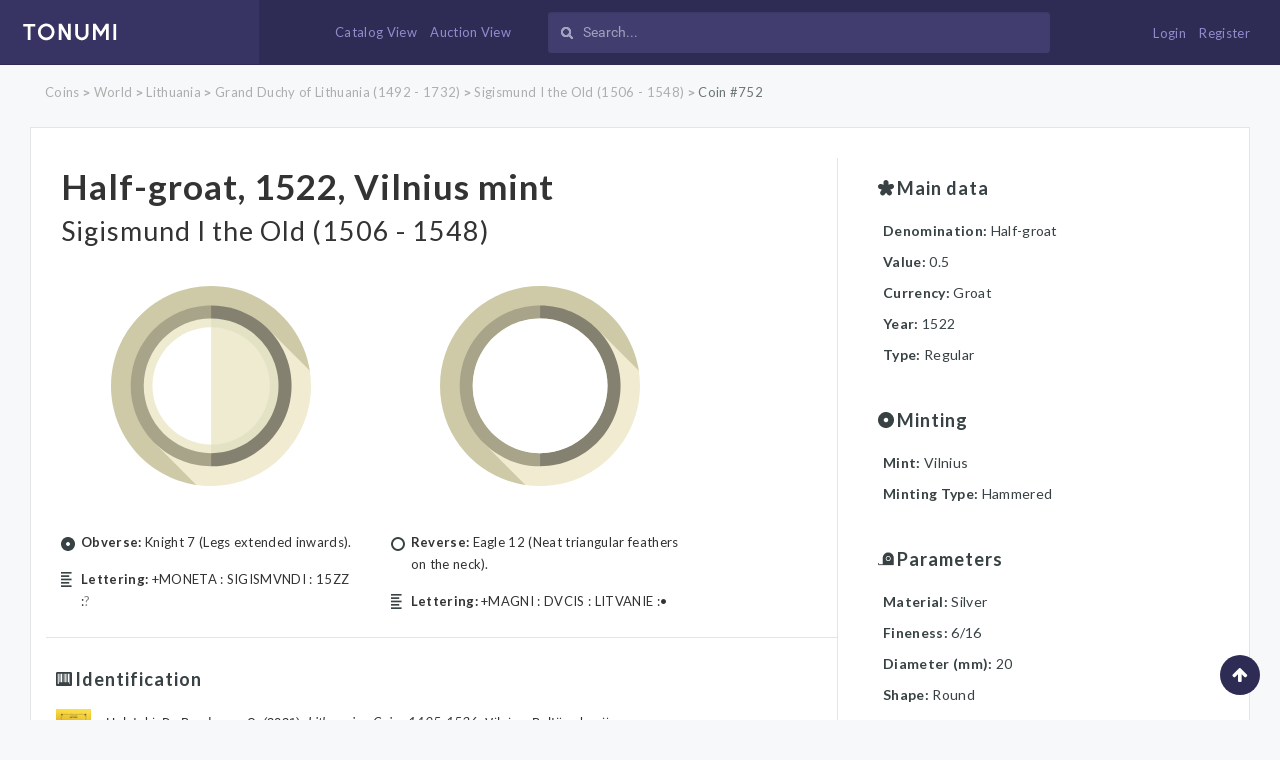

--- FILE ---
content_type: text/html; charset=UTF-8
request_url: https://www.tonumi.com/catalog/752
body_size: 5660
content:
<!DOCTYPE html>
<html lang="en">
<head>
    <meta charset="utf-8">
    <meta name="description" content="Check Period, Lettering, Indentification, Minting, Denomination, Year, Material, Reverse, Obverse. Information about Half-groat, 1522, Vilnius mint Sigismund I the Old (1506 - 1548) coin.">
    <meta name="viewport" content="width=device-width">
    <meta name="csrf-token" content="rpJXPxHfH7gaczvJCqnQ27gIJdd4GGK2jRhIHQCr">
    <title>Half-groat, 1522, Vilnius mint - Tonumi.com</title>
    <!-- Favicons -->
    <link rel="apple-touch-icon" sizes="57x57" href="https://www.tonumi.com/app/assets/favicon/apple-icon-57x57.png?filetime=1512329516">
    <link rel="apple-touch-icon" sizes="60x60" href="https://www.tonumi.com/app/assets/favicon/apple-icon-60x60.png?filetime=1512329516">
    <link rel="apple-touch-icon" sizes="72x72" href="https://www.tonumi.com/app/assets/favicon/apple-icon-72x72.png?filetime=1512329516">
    <link rel="apple-touch-icon" sizes="76x76" href="https://www.tonumi.com/app/assets/favicon/apple-icon-76x76.png?filetime=1512329516">
    <link rel="apple-touch-icon" sizes="114x114" href="https://www.tonumi.com/app/assets/favicon/apple-icon-114x114.png?filetime=1512329516">
    <link rel="apple-touch-icon" sizes="120x120" href="https://www.tonumi.com/app/assets/favicon/apple-icon-120x120.png?filetime=1512329516">
    <link rel="apple-touch-icon" sizes="144x144" href="https://www.tonumi.com/app/assets/favicon/apple-icon-144x144.png?filetime=1512329516">
    <link rel="apple-touch-icon" sizes="152x152" href="https://www.tonumi.com/app/assets/favicon/apple-icon-152x152.png?filetime=1512329516">
    <link rel="apple-touch-icon" sizes="180x180" href="https://www.tonumi.com/app/assets/favicon/apple-icon-180x180.png?filetime=1512329516">
    <link rel="icon" type="image/png" sizes="192x192"  href="https://www.tonumi.com/app/assets/favicon//android-icon-192x192.png?filetime=1512329516">
    <link rel="icon" type="image/png" sizes="32x32" href="https://www.tonumi.com/app/assets/favicon/favicon-32x32.png?filetime=1512329516">
    <link rel="icon" type="image/png" sizes="96x96" href="https://www.tonumi.com/app/assets/favicon/favicon-96x96.png?filetime=1512329516">
    <link rel="icon" type="image/png" sizes="16x16" href="https://www.tonumi.com/app/assets/favicon/favicon-16x16.png?filetime=1512329516">
    <link rel="manifest" href="https://www.tonumi.com/app/assets/favicon/manifest.json?filetime=1512329516">
    <meta name="msapplication-TileColor" content="#ffffff">
    <meta name="msapplication-TileImage" content="https://www.tonumi.com/app/assets/favicon/ms-icon-144x144.png?filetime=1512329516">
    <meta name="theme-color" content="#ffffff">

    <!-- START GLOBAL CSS -->
    <link rel="stylesheet" href="https://www.tonumi.com/app/assets/global/plugins/bootstrap/dist/css/bootstrap.min.css?filetime=1503389143"/>

    <link rel="stylesheet" href="https://www.tonumi.com/app/assets/global/plugins/perfect-scrollbar/css/perfect-scrollbar.min.css?filetime=1503389143"/>
    <link rel="stylesheet" href="https://www.tonumi.com/css/font-awesome.min.css?filetime=1503389144" />
    <!-- END PAGE PLUG-IN CSS -->

    <!-- START TEMPLATE GLOBAL CSS -->
    <link rel="stylesheet" href="https://www.tonumi.com/app/assets/global/css/components.min.css?filetime=1513776711"/>
    <!-- END TEMPLATE GLOBAL CSS -->

    <!-- START LAYOUT CSS -->
    <link rel="stylesheet" href="https://www.tonumi.com/app/assets/layouts/layout-top-menu/css/layout.min.css?filetime=1513776711"/>
    <!-- END LAYOUT CSS -->

    <link rel="stylesheet" href="https://www.tonumi.com/app/assets/global/css/app.css?filetime=1570527029"/>

    
    <noscript id="deferred-styles">
        <link rel="stylesheet" type="text/css" href="https://www.tonumi.com/css/magnific-popup.css?filetime=1512044658" />
        <link rel="stylesheet" type="text/css" href="https://www.tonumi.com/css/daterangepicker.css?filetime=1519722992" />
        <link rel="stylesheet" href="https://www.tonumi.com/app/assets/global/plugins/flatpickr/dist/flatpickr.min.css?filetime=1503389143"/>
        <link rel="stylesheet" type="text/css" href="https://www.tonumi.com/css/select2.min.css?filetime=1508856236" />
        <link rel="stylesheet" type="text/css" href="https://www.tonumi.com/css/easy-autocomplete.min.css?filetime=1510581424" />
        <link rel="stylesheet" type="text/css" href="https://www.tonumi.com/css/easy-autocomplete.themes.min.css?filetime=1510581424" />
        <link id="site-color" rel="stylesheet"
              href="https://www.tonumi.com/app/assets/layouts/layout-top-menu/css/color/light/color-default.min.css?filetime=1503389143"/>

            </noscript>
    <script>
        var loadDeferredStyles = function() {
            var addStylesNode = document.getElementById("deferred-styles");
            var replacement = document.createElement("div");
            replacement.innerHTML = addStylesNode.textContent;
            document.body.appendChild(replacement)
            addStylesNode.parentElement.removeChild(addStylesNode);
        };
        var raf = requestAnimationFrame || mozRequestAnimationFrame ||
            webkitRequestAnimationFrame || msRequestAnimationFrame;
        if (raf) raf(function() { window.setTimeout(loadDeferredStyles, 0); });
        else window.addEventListener('load', loadDeferredStyles);
    </script>

    <script>
        window.Laravel = {"csrfToken":"rpJXPxHfH7gaczvJCqnQ27gIJdd4GGK2jRhIHQCr","socketIoHost":"\/\/www.tonumi.com:6001"};
    </script>

    </head>
<body id="app" class="">
<!-- Global site tag (gtag.js) - Google Analytics -->
<script async src="https://www.googletagmanager.com/gtag/js?id=UA-109747197-1"></script>
<script>
    window.dataLayer = window.dataLayer || [];
    function gtag(){dataLayer.push(arguments);}
    gtag('js', new Date());

    gtag('config', 'UA-109747197-1');
</script>
<div class="loader-overlay">
    <div class="loader-preview-area">
        <div class="spinners">
            <div class="loader">
                <div class="rotating-plane"></div>
            </div>
        </div>
    </div>
</div>
<div class="wrapper">
    <!-- START HEADER -->
    <header id="header" class="navigation">
    <div class="header-width">

        <div class="col-xs-1 hidden-md hidden-lg header-menubtn-element">

            <div class="menucontainer">

                <div class="overlapblackbg"></div>

                <a id="navtoggle" class="animated-arrow"><span></span></a>

                <a id="search-glass" class="show-mobile-still-ipad"><i class="fa fa-search" aria-hidden="true"></i></a>

                <nav id="nav" class="topmenu" role="navigation">

                    <div class="logo-mobile-wrapper">
                        <a href="https://www.tonumi.com"><img src="https://www.tonumi.com/app/assets/global/image/tonumi.svg?filetime=1506361912" alt="logo"></a>
                    </div>

                    <div class="mobile-slider-nav-wrapper">
                        <h3>Main navigation:</h3>
                        <ul class="msnw-nav">
                            <li><a href="https://www.tonumi.com">Home</a></li>
                            <li><a href="https://www.tonumi.com/auctions">Auction view</a></li>
                            <li><a href="https://www.tonumi.com/catalog">Catalog view</a></li>
                            <li><a href="https://www.tonumi.com/help-desk#how-to-sell">How to sell coin</a></li>
                            <li><a href="https://www.tonumi.com/dashboard">My account</a></li>
                            <li><a href="https://www.tonumi.com/help-desk?subject=cant_find_coin">Cant find your coin?</a></li>
                            <li><a href="https://www.tonumi.com/help-desk">Help desk</a></li>
                            <li><a href="https://www.tonumi.com/faq">FAQ</a></li>
                        </ul>

                    </div>

                    
                </nav>

            </div>

        </div>



      <div class="col-md-3 no-left hidden-xs hidden-sm">
          <div class="logo float-xs-left">
              <a href="https://www.tonumi.com"><img src="https://www.tonumi.com/app/assets/global/image/tonumi.svg?filetime=1506361912" alt="logo"></a>
          </div>
      </div>

      <div class="col-md-7 right-menu header-search-element hidden-xs">

          <div class="menu-container">

              <a href="https://www.tonumi.com/catalog" class="">Catalog View</a>
              <a href="https://www.tonumi.com/auctions" class="">Auction View</a>

          </div>

        <div class="sidebar-search nav-search">
            <form action="https://www.tonumi.com/search">
                <input id="live-search-box" type="search" class="form-control input-sm"
                       placeholder="Search..." name="search" value=""> <i class="icon_search fa fa-search" aria-hidden="true"></i></input>
            </form>
        </div>
      </div>





        <div class="col-md-2 col-xs-3 header-right header-login-element">

            <div class="header-inner-right">

                
                    <div class="user-login-bnt-wrapper">
                        <a href="https://www.tonumi.com/login" class="">Login</a>
                        <a href="https://www.tonumi.com/register" class="">Register</a>
                    </div>

                    <!-- <div class="float-default">
                        <div class="right-icon">
                            <a href="https://www.tonumi.com/login">
                                <i class="icon_lock"></i>
                            </a>
                        </div>
                    </div> -->
                            </div>
        </div>
    </div>
    <div class="clearfix"></div>

    <div id="search-toggle" class="search-form-mob" style="display: none">
        <div class="sidebar-search nav-search">
            <form action="https://www.tonumi.com/search">
                <input id="live-search-box-mobile" type="search" class="form-control input-sm"
                       placeholder="Search..." name="search" value=""> <i class="icon_search fa fa-search" aria-hidden="true"></i></input>
            </form>
        </div>
    </div>

    <div class="mobile-header-btns-wrapper">
        <a href="https://www.tonumi.com/auctions" class="">Auction View</a>
        <a href="https://www.tonumi.com/catalog" class="">Catalog View</a>
        <div class="clearfix"></div>
    </div>
    <div class="clearfix"></div>
</header>
    <!-- END HEADER -->
    <!-- START CONTENT -->
    <section id="main">
            <!-- START RIGHT CONTENT -->
            <section id="content-wrapper">
                
<div class="container-wide index coin-wide no-margin-top-coin">

    <div class="row">
    <div class="col-xs-12">
      <div class="breadcrumb-container">
                    
             
                <a href="https://www.tonumi.com/catalog" class="">Coins</a>
                                                >
            
             
                <a href="https://www.tonumi.com/catalog?filter%5Bcoin%5D%5Bperiod_id%5D=5" class="">World</a>
                                                >
            
             
                <a href="https://www.tonumi.com/catalog?filter%5Bcoin%5D%5Bperiod_id%5D=6" class="">Lithuania</a>
                                                >
            
             
                <a href="https://www.tonumi.com/catalog?filter%5Bcoin%5D%5Bperiod_id%5D=7" class="">Grand Duchy of Lithuania (1492 - 1732)</a>
                                                >
            
             
                <a href="https://www.tonumi.com/catalog?filter%5Bcoin%5D%5Bperiod_id%5D=14" class="">Sigismund I the Old (1506 - 1548)</a>
                                                >
            
             
                <a href="https://www.tonumi.com/catalog/752" class="active">Coin #752</a>
                          </div>
    </div>
</div>

  <div class="container-design top-coin-info">

    <div class="row">


        <div class="col-md-8 border-right">
            <div class="row">
                <div class="col-md-12 main-title">
                    <h1><a href="https://www.tonumi.com/login?back=%2Fauctions%2Fcreate%3Fcoin_id%3D752">Half-groat, 1522, Vilnius mint</a></h1>
                    <h2 class="period-title">Sigismund I the Old (1506 - 1548)</h2>
                </div>
            </div>


            
              <div class="row">
                  <div class="col-md-5 col-xs-6  coin-main-images">
                      <div class="text-center">
                          <img class="bank" src="https://www.tonumi.com/app/assets/global/image/coin-icon.svg?filetime=1506361912" alt="Close Filter">
                      </div>
                  </div>
                  <div class="col-md-5 col-xs-6 ">
                      <div class="text-center coin-main-images">
                          <img class="bank" src="https://www.tonumi.com/app/assets/global/image/coin-icon-back-01.svg?filetime=1513133045" alt="Close Filter">
                      </div>
                  </div>
              </div>

            
            <div class="row obverse-reverse-row">
                <div class="col-md-5">
                    <p class="design-image desing-obverse"><strong>Obverse:</strong> Knight 7 (Legs extended inwards).</p>
                                            <p class="design-image desing-obverse-letering"><strong>Lettering:</strong> +MONETA : SIGISMVNDI : 15ZZ :<span style="color: #808080;">?</span></p>
                    
                </div>
                <div class="col-md-5">
                    <p class="design-image desing-reverse"><strong>Reverse:</strong> Eagle 12 (Neat triangular feathers on the neck).</p>
                                            <p class="design-image desing-reverse-letering"><strong>Lettering:</strong> +MAGNI : DVCIS : LITVANIE :•</p>
                    
                </div>
            </div>

            

            <div class="row literature-wrapper">
                <div class="col-md-12">
                    <div class="coin-detail" style="padding: 0;">
                        <div class="row">
                            <div class="coin-title">
                                <img class="description-image" src="https://www.tonumi.com/app/assets/global/image/coin/identification.svg?filetime=1506361912">
                                <h5>Identification</h5>
                            </div>
                            <div class="col-md-12">
                                                                                            <div class="lit-item">
                                    <div class="row">
                                        <div class="lit-image">
                                            <img src="https://www.tonumi.com/images/catalogs/WpsjSYwmUpX3ZkkcrXrSuM60N2Ji8SWSLUIRKLcM.jpeg">
                                        </div>
                                        <div class="lit-content">
                                            <div class="lit-element lit-name">
                                                Huletski, D., Bagdonas, G. (2021). <i>Lithuanian Coins 1495-1536</i>. Vilnius: Baltijos kopija
                                            </div>
                                            <div class="lit-element lit-indentifier">
                                                number: H80AA
                                            </div>
                                                                                            <div class="lit-element lit-rarity">
                                                    Rarity: V  (I - Unique to X - more than 100 pieces)                                                </div>
                                                                                    </div>
                                    </div>
                                </div>
                                                                                                                            <div class="lit-item">
                                    <div class="row">
                                        <div class="lit-image">
                                            <img src="https://www.tonumi.com/images/catalogs/E0ewme0TIXYR1zbqtb8BySJ4wqAJzxVmtcFfpbUf.jpeg">
                                        </div>
                                        <div class="lit-content">
                                            <div class="lit-element lit-name">
                                                Huletski, D., Bagdonas, G., Darashkevich, M. (2017). <i>Early Lithuanian half-groats 1495-1529</i>. Kaunas: Author
                                            </div>
                                            <div class="lit-element lit-indentifier">
                                                number: 80AA
                                            </div>
                                                                                            <div class="lit-element lit-rarity">
                                                    Rarity: V  (I - Unique to X - more than 100 pieces)                                                </div>
                                                                                    </div>
                                    </div>
                                </div>
                                                                                                                            <div class="lit-item">
                                    <div class="row">
                                        <div class="lit-image">
                                            <img src="https://www.tonumi.com/images/catalogs/SMskoILxg0xrIGw8NDH93g0zKfgTokk67IYcTGpB.jpeg">
                                        </div>
                                        <div class="lit-content">
                                            <div class="lit-element lit-name">
                                                Ivanauskas, E. (2013). <i>Coins and Bars of Lithuania 1236-2012 (Vol. 1)</i>. Kaunas: Author
                                            </div>
                                            <div class="lit-element lit-indentifier">
                                                number: 1S281-9
                                            </div>
                                                                                            <div class="lit-element lit-rarity">
                                                    Rarity: R  (Not more than 100 pieces)                                                </div>
                                                                                    </div>
                                    </div>
                                </div>
                                                                                        </div>
                        </div>
                    </div>
                </div>
            </div>


        </div>

        <div class="col-md-4">

          <div class="right-details">
                <div class="row">
                  <div class="coin-detail">
                    <div class="coin-title">
                        <img class="description-image" src="https://www.tonumi.com/app/assets/global/image/coin/star.svg?filetime=1506361912">
                        <h5>Main data</h5>
                    </div>

                                            <div class="col-md-12">
                            <p><span class="sub-title">Denomination: </span> Half-groat</p>
                        </div>
                    
                    
                                            <div class="col-md-12">
                            <p><span class="sub-title">Value: </span> 0.5</p>
                        </div>
                    
                                            <div class="col-md-12">
                            <p><span class="sub-title">Currency: </span> Groat</p>
                        </div>
                    
                                            <div class="col-md-12">
                            <p><span class="sub-title">Year: </span> 1522</p>
                        </div>
                    
                    
                                            <div class="col-md-12">
                            <p><span class="sub-title">Type: </span> Regular</p>
                        </div>
                    
                    
                    
                </div>
            </div>

            <div class="row">
                <div class="coin-detail">
                    <div class="coin-title">
                        <img class="description-image" src="https://www.tonumi.com/app/assets/global/image/coin/circle.svg?filetime=1506361912">
                        <h5>Minting</h5>
                    </div>

                                            <div class="col-md-12">
                            <p><span class="sub-title">Mint: </span> Vilnius</p>
                        </div>
                    
                    
                                            <div class="col-md-12">
                            <p><span class="sub-title first-case">Minting type: </span> <span class="first-case no-bold">hammered</span></p>
                        </div>
                    
                    
                    
                    
                    

                    
                    
                    
                    
                    
                </div>
            </div>

            <div class="row">

                <div class="coin-detail">

                    <div class="coin-title">
                        <img class="description-image" src="https://www.tonumi.com/app/assets/global/image/coin/parametres.svg?filetime=1506361912">
                        <h5>Parameters</h5>
                    </div>

                                            <div class="col-md-12">
                            <p><span class="sub-title">Material: </span> Silver</p>
                        </div>
                    
                                            <div class="col-md-12">
                            <p><span class="sub-title">Fineness: </span> 6/16</p>
                        </div>
                                                                <div class="col-md-12">
                            <p><span class="sub-title">Diameter (mm): </span> 20</p>
                        </div>
                                                                                    <div class="col-md-12">
                            <p><span class="sub-title">Shape: </span> Round</p>
                        </div>
                                        
                  </div>

            </div>

            <div class="bottom-buttons hidden-sm hidden-md hidden-lg visible-xs">
              <a href="https://www.tonumi.com/login?back=%2Fauctions%2Fcreate%3Fcoin_id%3D752" style="margin-left: 15px;">
                  <button class="btn blue">Sell this coin</button>
              </a>

              <a href="https://www.tonumi.com/help-desk?subject=update_coin_info" style="margin-left: 15px;">Find any mistakes? Write us!</a>
            </div>


            </div>

            <div class="bottom-buttons hidden-xs visible-md visible-lg visible-sm">
              <a href="https://www.tonumi.com/login?back=%2Fauctions%2Fcreate%3Fcoin_id%3D752" style="margin-left: 15px;">
                  <button class="btn blue">Sell this coin</button>
              </a>

              <a href="https://www.tonumi.com/help-desk?subject=update_coin_info" style="margin-left: 15px;">Find any mistakes? Write us!</a>
            </div>

        </div>

        </div>

    </div>

  </div>

  
  <div class="container-wide index coin-wide">

    <div class="row">
      <div class="col-xs-12">

        <div class="empty-state">

              <img class="history" src="https://www.tonumi.com/app/assets/global/image/filter/auction-dark.svg?filetime=1508226595" alt="Historical Data">
              <h3>Currently this coin has no auctions</h3>
              <a href="https://www.tonumi.com/login?back=%2Fauctions%2Fcreate%3Fcoin_id%3D752"><p>
                Create an auction now!
              </p></a>


        </div>

      </div>

    </div>

  </div>

  


</div>

            </section>
            <!-- END RIGHT CONTENT -->

        <a id="back-to-top" href="#top"><i class="fa fa-arrow-up"></i></a>
    </section>
    <!-- END CONTENT -->
    <!-- START FOOTER -->
    <div class="clearfix"></div>
<footer class="footer-bottom">
    <div class="container footer-top-info">
        <div class="row">
            <div class="col-md-4 footer-block">
                <div class="logo-mobile-wrapper">
                    <a href="https://www.tonumi.com"><img src="https://www.tonumi.com/app/assets/global/image/tonumi.svg?filetime=1506361912" alt="logo"></a>
                </div>
                <div class="footer-afterlogo">
                    <p>TONUMI is dedicated to numismats all around the world. By linking both - coin catalogue data and auction possibilities we create a unique way to interact.</p>
                </div>
            </div>
            <div class="col-md-3 footer-block">
                <h3>Usefull links</h3>
                <ul class="footer-link-list">
                    <li><a href="https://www.tonumi.com/help-desk?subject=cant_find_coin">Cant find your coin?</a></li>
                    <li><a href="https://www.tonumi.com/auctions">Auction view</a></li>
                    <li><a href="https://www.tonumi.com/catalog">Catalog view</a></li>
                    <li><a href="https://www.tonumi.com/terms">Our rules</a></li>
                </ul>
            </div>
            <div class="col-md-3 footer-block">
                <h3>Help</h3>
                <ul class="footer-link-list">
                    <li><a href="https://www.tonumi.com/help-desk">Help desk</a></li>
                    <li><a href="https://www.tonumi.com/help-desk#how-to-buy">How to buy</a></li>
                    <li><a href="https://www.tonumi.com/help-desk#how-to-sell">How to sell</a></li>
                    <li><a href="https://www.tonumi.com/faq">FAQ</a></li>
                </ul>
            </div>
            <div class="col-md-2 social-foot">
                <h3>Connect</h3>
                <div class="social-foot-wrapper">
                    <a href="https://www.youtube.com/channel/UC_IlSpfiPiJte2hyssy0SdQ/featured" class="soc-item" target="_blank"><i class="fa fa-youtube-square" aria-hidden="true"></i></a>
                    <a href="https://www.facebook.com/CoinsatTonumi/" class="soc-item" target="_blank"><i class="fa fa-facebook-square" aria-hidden="true"></i></a>
                </div>
            </div>
        </div>
    </div>

    <div class="subfooter">
        <div class="container">
            <div class="row">
                <div class="col-md-12">
                    <p>Copyright&copy; 2017, All Rights Reserved. <strong>Our time: 2025-11-06 23:00:03 (UTC) / <a href="https://www.tonumi.com/terms" title="our rules">Our rules</a> </strong></p>
                </div>
            </div>
        </div>
    </div>
</footer>
    <!-- END FOOTER -->
</div>
<!-- START CORE JAVASCRIPT -->
<script src="//www.tonumi.com:6001/socket.io/socket.io.js"></script>
<script type="text/javascript" src="https://www.tonumi.com/js/app.js?filetime=1570451203"></script>
<script type="text/javascript" src="https://www.tonumi.com/app/assets/global/plugins/jquery/dist/jquery.min.js?filetime=1503389143"></script>
<script type="text/javascript" src="https://www.tonumi.com/app/assets/global/plugins/tether/dist/js/tether.min.js?filetime=1503389143"></script>
<script type="text/javascript" src="https://www.tonumi.com/app/assets/global/plugins/bootstrap/dist/js/bootstrap.min.js?filetime=1503389143"></script>
<script type="text/javascript"
        src="https://www.tonumi.com/app/assets/global/plugins/perfect-scrollbar/js/perfect-scrollbar.jquery.min.js?filetime=1503389143"></script>
<script type="text/javascript" src="https://www.tonumi.com/app/assets/global/plugins/classie/classie.js?filetime=1510575649"></script>

<script type="text/javascript" src="https://www.tonumi.com/assets/js/plugins/ui/moment/moment.min.js?filetime=1510574738"></script>
<script type="text/javascript" src="https://www.tonumi.com/js/daterangepicker.js?filetime=1570451203"></script>

<script type="text/javascript" src="https://www.tonumi.com/js/moment-with-locales.min.js?filetime=1503389144"></script>
<script type="text/javascript" src="https://www.tonumi.com/js/moment-timezone-with-data.min.js?filetime=1503389144"></script>
<script type="text/javascript" src="https://www.tonumi.com/js/jquery.countdown.min.js?filetime=1510583751"></script>
<!-- END CORE JAVASCRIPT -->

<!-- START GLOBAL JAVASCRIPT -->
<script type="text/javascript" src="https://www.tonumi.com/app/assets/global/js/site.min.js?filetime=1503389143"></script>
<script type="text/javascript" src="https://www.tonumi.com/app/assets/global/js/site-settings.min.js?filetime=1503389143"></script>
<!-- END GLOBAL JAVASCRIPT -->
<!-- START PAGE JAVASCRIPT -->
<script type="text/javascript" src="https://www.tonumi.com/js/pages/item-countdown.js?filetime=1570451203"></script>
<!-- END PAGE JAVASCRIPT -->
<!-- START THEME LAYOUT JAVASCRIPT -->
<script type="text/javascript" src="https://www.tonumi.com/app/assets/layouts/layout-top-menu/js/layout.min.js?filetime=1503389143"></script>
<script type="text/javascript" src="https://www.tonumi.com/js/exif.js?filetime=1570451203"></script>
<script type="text/javascript" src="https://www.tonumi.com/app/assets/global/plugins/flatpickr/dist/flatpickr.min.js?filetime=1503389143"></script>
<script type="text/javascript" src="https://www.tonumi.com/js/jquery.magnific-popup.min.js?filetime=1511353809"></script>
<script type="text/javascript" src="https://www.tonumi.com/js/jquery.easy-autocomplete.min.js?filetime=1508226595"></script>
<script type="text/javascript" src="https://www.tonumi.com/js/pages/global-search.js?filetime=1513779501"></script>
<script type="text/javascript" src="https://www.tonumi.com/js/select2.full.min.js?filetime=1508856236"></script>
<script type="text/javascript">
    function front_currency(amount) {
        return '€' + amount;
    }

    $(document).ready(function(e) {

        $('.magnific').magnificPopup({
            type: 'image',
            closeOnContentClick: true,
            mainClass: 'mfp-img-mobile',
            image: {
                verticalFit: true
            }
        });

        $( "#bids-link" ).click(function(e) {
            e.preventDefault();
            if ( $('#live-bidz-container').css('display') == 'none' ){
                $('html, body').animate({
                    scrollTop: $("#scroll-to-anchor").offset().top
                }, 500);
            }
            $( "#live-bidz-container" ).toggle( "fast", function() {
                // Animation complete.
            });
        });

        $( "#search-glass" ).click(function(e) {
            e.preventDefault();
            $( "#search-toggle" ).toggle( "fast", function() {
                // Animation complete.
            });
        });


        $( ".filter-btn" ).click(function() {
            if ( $('.wrapped-filters').css('display') == 'none' ){
                $('html, body').animate({
                    scrollTop: $("#scroll-to-anchor").offset().top
                }, 500);
            }
            $( ".wrapped-filters" ).toggle( "fast", function() {

            });
        });


    });
</script>

    

    <script>
        $(document).ready(function() {
            $('.js-sort-select').change(function() {
                $(this).closest('form').submit();
            });
        });
    </script>
<!-- END THEME LAYOUT JAVASCRIPT -->
</body>
</html>


--- FILE ---
content_type: text/css
request_url: https://www.tonumi.com/app/assets/global/css/components.min.css?filetime=1513776711
body_size: 73814
content:
.clear,img{width:100%}body,h1,h2,h3,h4,h5,h6{font-family:Roboto,sans-serif}button,input[type=button],input[type=password],input[type=submit],input[type=text],select:not(.custom-select):not(multiple),textarea{-moz-appearance:none;-webkit-appearance:none}.checkbox-squared input[type=checkbox],.clearfix:after,.filteredOut,.radio-button input[type=radio],[hidden]{visibility:hidden}.Js_pagination a,a,a:focus,a:hover{text-decoration:none}@font-face{font-family:'Open Sans';font-style:normal;font-weight:300;src:local('Open Sans Light'),local('OpenSans-Light'),url(https://fonts.gstatic.com/s/opensans/v13/DXI1ORHCpsQm3Vp6mXoaTYnF5uFdDttMLvmWuJdhhgs.ttf) format('truetype')}@font-face{font-family:'Open Sans';font-style:normal;font-weight:400;src:local('Open Sans'),local('OpenSans'),url(https://fonts.gstatic.com/s/opensans/v13/cJZKeOuBrn4kERxqtaUH3aCWcynf_cDxXwCLxiixG1c.ttf) format('truetype')}@font-face{font-family:'Open Sans';font-style:normal;font-weight:700;src:local('Open Sans Bold'),local('OpenSans-Bold'),url(https://fonts.gstatic.com/s/opensans/v13/k3k702ZOKiLJc3WVjuplzInF5uFdDttMLvmWuJdhhgs.ttf) format('truetype')}@font-face{font-family:'Open Sans';font-style:italic;font-weight:300;src:local('Open Sans Light Italic'),local('OpenSansLight-Italic'),url(https://fonts.gstatic.com/s/opensans/v13/PRmiXeptR36kaC0GEAetxrfB31yxOzP-czbf6AAKCVo.ttf) format('truetype')}@font-face{font-family:'Open Sans';font-style:italic;font-weight:400;src:local('Open Sans Italic'),local('OpenSans-Italic'),url(https://fonts.gstatic.com/s/opensans/v13/xjAJXh38I15wypJXxuGMBp0EAVxt0G0biEntp43Qt6E.ttf) format('truetype')}@font-face{font-family:'Open Sans';font-style:italic;font-weight:700;src:local('Open Sans Bold Italic'),local('OpenSans-BoldItalic'),url(https://fonts.gstatic.com/s/opensans/v13/PRmiXeptR36kaC0GEAetxp_TkvowlIOtbR7ePgFOpF4.ttf) format('truetype')}@font-face{font-family:'PT Sans Caption';font-style:normal;font-weight:400;src:local('PT Sans Caption'),local('PTSans-Caption'),url(https://fonts.gstatic.com/s/ptsanscaption/v9/OXYTDOzBcXU8MTNBvBHeSVQX5OToqP8MI8UfeMWsWEY.ttf) format('truetype')}@font-face{font-family:'PT Sans Caption';font-style:normal;font-weight:700;src:local('PT Sans Caption Bold'),local('PTSans-CaptionBold'),url(https://fonts.gstatic.com/s/ptsanscaption/v9/Q-gJrFokeE7JydPpxASt20ERdfSURLZv58OmP7NOrmM.ttf) format('truetype')}@font-face{font-family:Roboto;font-style:normal;font-weight:300;src:local('Roboto Light'),local('Roboto-Light'),url(https://fonts.gstatic.com/s/roboto/v15/Hgo13k-tfSpn0qi1SFdUfaCWcynf_cDxXwCLxiixG1c.ttf) format('truetype')}@font-face{font-family:Roboto;font-style:normal;font-weight:400;src:local('Roboto'),local('Roboto-Regular'),url(https://fonts.gstatic.com/s/roboto/v15/zN7GBFwfMP4uA6AR0HCoLQ.ttf) format('truetype')}@font-face{font-family:Roboto;font-style:normal;font-weight:500;src:local('Roboto Medium'),local('Roboto-Medium'),url(https://fonts.gstatic.com/s/roboto/v15/RxZJdnzeo3R5zSexge8UUaCWcynf_cDxXwCLxiixG1c.ttf) format('truetype')}@font-face{font-family:Roboto;font-style:normal;font-weight:700;src:local('Roboto Bold'),local('Roboto-Bold'),url(https://fonts.gstatic.com/s/roboto/v15/d-6IYplOFocCacKzxwXSOKCWcynf_cDxXwCLxiixG1c.ttf) format('truetype')}@font-face{font-family:Roboto;font-style:italic;font-weight:300;src:local('Roboto Light Italic'),local('Roboto-LightItalic'),url(https://fonts.gstatic.com/s/roboto/v15/7m8l7TlFO-S3VkhHuR0at50EAVxt0G0biEntp43Qt6E.ttf) format('truetype')}@font-face{font-family:Roboto;font-style:italic;font-weight:400;src:local('Roboto Italic'),local('Roboto-Italic'),url(https://fonts.gstatic.com/s/roboto/v15/W4wDsBUluyw0tK3tykhXEfesZW2xOQ-xsNqO47m55DA.ttf) format('truetype')}@font-face{font-family:Roboto;font-style:italic;font-weight:500;src:local('Roboto Medium Italic'),local('Roboto-MediumItalic'),url(https://fonts.gstatic.com/s/roboto/v15/OLffGBTaF0XFOW1gnuHF0Z0EAVxt0G0biEntp43Qt6E.ttf) format('truetype')}@font-face{font-family:Roboto;font-style:italic;font-weight:700;src:local('Roboto Bold Italic'),local('Roboto-BoldItalic'),url(https://fonts.gstatic.com/s/roboto/v15/t6Nd4cfPRhZP44Q5QAjcC50EAVxt0G0biEntp43Qt6E.ttf) format('truetype')}.overlaycaption,a,abbr,acronym,address,applet,b,big,blockquote,body,caption,center,cite,code,dd,del,dfn,div,dl,dt,em,fieldset,figure,font,form,h1,h2,h3,h4,h5,h6,html,i,iframe,img,ins,kbd,label,legend,li,object,ol,p,pre,q,s,samp,small,span,strike,strong,sub,sup,table,tbody,td,tfoot,th,thead,tr,tt,u,ul,var{margin:0;padding:0;border:0;outline:0;font-size:100%}li,ol,ul{padding:inherit}:focus{outline:0}.overlaycaption,article,aside,details,dialog,figure,footer,header,hgroup,menu,nav,section{display:block}[hidden],audio:not([controls]){display:none}audio,canvas,video{display:inline-block}.clear,.clearfix:after{display:block;font-size:0;clear:both}img{max-width:100%}.clearfix:after{content:"";height:0}.clearfix{height:1%}.clear{height:0;line-height:0}body,button,select,textarea{line-height:20px;letter-spacing:.025em}ol li,p,ul li{line-height:26px}.divider100,.divider15,.divider150,.divider25,.divider50{clear:both}.divider10{height:10px}.divider15{height:15px}.divider25{height:25px}.divider35{height:35px}.divider50{height:50px}.divider100{height:100px}.divider150{height:150px}.wrapper,body,html{position:relative;}html{font-size:100%;-webkit-text-size-adjust:100%;-ms-text-size-adjust:100%}body{background:#f5f5f5;color:#333;font-size:13px;text-align:left;min-height:100%;word-wrap:break-word}h1,h2,h3,h4,h5,h6{font-weight:400;color:#333;letter-spacing:1px}h1{font-size:38px;line-height:57px}h2{font-size:32px;line-height:48px}h3{font-size:28px;line-height:42px}h4{font-size:24px;line-height:36px}h5{font-size:20px;line-height:30px}h6{font-size:16px;line-height:24px}h1 b,h1 strong,h2 b,h2 strong,h3 b,h3 strong,h4 b,h4 strong,h5 b,h5 strong,h6 b,h6 strong{font-weight:700}button{cursor:pointer}button,select,textarea{font-size:14px}a{color:#333}a:focus,a:hover{color:#000;outline:0}.mark,.white-text,mark{color:#FFF}hr{border:0;border-bottom-style:solid;border-bottom-width:1px;margin:3em 0}article{display:inline-block;margin:0 0 50px}pre{padding:15px}p{padding-bottom:15px}ol,ul{padding-left:20px}ol li,ul li{padding-left:5px}.mark,mark{background:#333;-webkit-border-radius:3px;-moz-border-radius:3px;-ms-border-radius:3px;border-radius:3px}.small,small{font-size:65%;color:#777}.blockquote{font-size:16px}.heading-content:last-child{padding-bottom:0}.btn{position:relative}code{background:#ccc;padding:2px 5px}#main{padding-top:50px;min-height:calc(100% - 50px)}.form-control{min-height:35px}.dataTables_wrapper>.form-control{padding:0 5px}button:focus{outline:0}#sidebar{position:fixed;height:calc(100% - 50px);background:#333;width:250px;top:50px;left:0;z-index:999}#footer,.checkbox-squared{position:relative}#content-wrapper{margin-left:250px}.content{background:#FFF;-webkit-border-radius:4px;-moz-border-radius:4px;-ms-border-radius:4px;border-radius:4px;-webkit-box-shadow:rgba(0,0,0,.2) 0 0 4px;-moz-box-shadow:rgba(0,0,0,.2) 0 0 4px;box-shadow:rgba(0,0,0,.2) 0 0 4px;margin:20px;padding:20px;border-top:3px solid #087380;overflow:hidden}.content:hover{-webkit-box-shadow:rgba(0,0,0,.64) 0 0 18px -10px;-moz-box-shadow:rgba(0,0,0,.64) 0 0 18px -10px;box-shadow:rgba(0,0,0,.64) 0 0 18px -10px}.site-content-title{background:#e9e9e9;overflow:hidden}.content-title-main{padding-left:20px;line-height:60px;font-weight:500;font-size:24px}.breadcrumb{background:0 0;padding:9px 1rem;margin:0}.breadcrumb li{padding-left:0}.breadcrumb-item+.breadcrumb-item::before{padding-left:0;padding-right:10px}.light-red-color{background:#eb6d6d}.purple-color{background:#6d5cae}.dodger-blue-color{background:#039be5}.soft-orange-color{background:#F2784B}.golden-color{background:#F3C200}.bright-pink-color{background:#ec407a}.spice-color{background:#6d4c41}#footer{background:#e9e9e9;bottom:0;float:right;height:50px;line-height:50px;text-align:center;width:calc(100% - 250px)}.sidebar-collapsed #footer{width:100%}.page-content-title{font-size:20px}.modal-backdrop{z-index:9999}.modal{z-index:99999}.wrapper .text-light-primary,.wrapper .text-light-primary a,.wrapper a.text-light-primary,.wrapper a.text-light-primary a{color:#087380!important}.wrapper .text-light-warning,.wrapper .text-light-warning a,.wrapper a.text-light-warning,.wrapper a.text-light-warning a{color:#f0ad4e!important}.wrapper .text-light-info,.wrapper .text-light-info a,.wrapper a.text-light-info,.wrapper a.text-light-info a{color:#5bc0de!important}.wrapper .text-light-danger,.wrapper .text-light-danger a,.wrapper a.text-light-danger,.wrapper a.text-light-danger a{color:#d9534f!important}.wrapper .text-light-success,.wrapper .text-light-success a,.wrapper a.text-light-success,.wrapper a.text-light-success a{color:#5cb85c!important}.wrapper .bg-light-primary{background:#0dbcd2}.wrapper .bg-light-warning{background:#fae3c4}.wrapper .bg-light-info{background:#c5e9f3}.wrapper .bg-light-danger{background:#f0b9b8}.wrapper .bg-light-success{background:#b5dfb5}.light-fonts{font-weight:100}.normal-fonts{font-weight:400}.bold-fonts{font-weight:700}.checkbox-squared input{margin-right:10px;vertical-align:middle}.checkbox-squared label{cursor:pointer;position:absolute;width:20px;height:20px;top:0;left:0;background:#FFF;border:1px solid #CCC;-webkit-border-radius:0;-moz-border-radius:0;-ms-border-radius:0;border-radius:0}.checkbox-squared label:after{opacity:0;content:'';position:absolute;width:12px;height:8px;background:0 0;top:3px;left:3px;border:3px solid;border-top:none;border-right:none;-webkit-transform:rotate(-45deg);-moz-transform:rotate(-45deg);-ms-transform:rotate(-45deg);-o-transform:rotate(-45deg);transform:rotate(-45deg)}.checkbox-squared input[type=checkbox]:checked+label:after{opacity:1}.radio-button{position:relative}.radio-button input{margin-right:10px;float:left}.radio-button label{cursor:pointer;position:absolute;width:20px;height:20px;top:0;left:0;background:#FFF;border:1px solid #CCC;border-radius:18px}.radio-button label:after{position:absolute;display:block;content:"";top:50%;left:50%;width:8px;height:8px;margin:-4px 0 0 -4px;border-radius:8px}.loader-overlay{display:none;bottom:0;left:0;position:fixed;right:0;top:0;z-index:99999}.loader-preview-area{width:60px;height:60px;position:absolute;top:0;left:0;bottom:60px;right:0;margin:auto}.spinners{width:100%;padding:0}.spinners .loader{height:60px;width:60px;right:0;left:0;z-index:10;display:inline-block;position:relative;opacity:1}.rotating-plane{display:block;width:100%;height:100%;background-color:#FFF;margin:0 auto;-webkit-animation:rotateplane 1.2s infinite ease-in-out;-moz-animation:rotateplane 1.2s infinite ease-in-out;-o-animation:rotateplane 1.2s infinite ease-in-out;animation:rotateplane 1.2s infinite ease-in-out}@-webkit-keyframes rotateplane{0%{-webkit-transform:perspective(120px) rotateX(0) rotateY(0);transform:perspective(120px) rotateX(0) rotateY(0)}50%{-webkit-transform:perspective(120px) rotateX(-180.1deg) rotateY(0);transform:perspective(120px) rotateX(-180.1deg) rotateY(0)}100%{-webkit-transform:perspective(120px) rotateX(-180deg) rotateY(-179.9deg);transform:perspective(120px) rotateX(-180deg) rotateY(-179.9deg)}}@-moz-keyframes rotateplane{0%{-webkit-transform:perspective(120px) rotateX(0) rotateY(0);transform:perspective(120px) rotateX(0) rotateY(0)}50%{-webkit-transform:perspective(120px) rotateX(-180.1deg) rotateY(0);transform:perspective(120px) rotateX(-180.1deg) rotateY(0)}100%{-webkit-transform:perspective(120px) rotateX(-180deg) rotateY(-179.9deg);transform:perspective(120px) rotateX(-180deg) rotateY(-179.9deg)}}@-ms-keyframes rotateplane{0%{-webkit-transform:perspective(120px) rotateX(0) rotateY(0);transform:perspective(120px) rotateX(0) rotateY(0)}50%{-webkit-transform:perspective(120px) rotateX(-180.1deg) rotateY(0);transform:perspective(120px) rotateX(-180.1deg) rotateY(0)}100%{-webkit-transform:perspective(120px) rotateX(-180deg) rotateY(-179.9deg);transform:perspective(120px) rotateX(-180deg) rotateY(-179.9deg)}}@-o-keyframes rotateplane{0%{-webkit-transform:perspective(120px) rotateX(0) rotateY(0);transform:perspective(120px) rotateX(0) rotateY(0)}50%{-webkit-transform:perspective(120px) rotateX(-180.1deg) rotateY(0);transform:perspective(120px) rotateX(-180.1deg) rotateY(0)}100%{-webkit-transform:perspective(120px) rotateX(-180deg) rotateY(-179.9deg);transform:perspective(120px) rotateX(-180deg) rotateY(-179.9deg)}}@keyframes rotateplane{0%{-webkit-transform:perspective(120px) rotateX(0) rotateY(0);transform:perspective(120px) rotateX(0) rotateY(0)}50%{-webkit-transform:perspective(120px) rotateX(-180.1deg) rotateY(0);transform:perspective(120px) rotateX(-180.1deg) rotateY(0)}100%{-webkit-transform:perspective(120px) rotateX(-180deg) rotateY(-179.9deg);transform:perspective(120px) rotateX(-180deg) rotateY(-179.9deg)}}select:not(.custom-select):not(multiple){background:url(../image/arrow-dropdown.png) 97% center no-repeat!important;padding-left:10px!important}select:not(.custom-select):not(multiple)[multiple]{background:0 0!important}select::-ms-expand{display:none}.tour_block.popover[class*=tour-]{z-index:9999}@media (max-width:767px){.page-content-title{font-size:18px;line-height:25px;padding:0 0 5px}}.rounded-admin .right-side-inner-box .settings-sidebox .color-inner-box{border-radius:0}.right-side-bar{position:fixed;right:0;top:50px;height:calc(100% - 50px);z-index:999;transition:all .3s ease 0s}.icon-right,.right-side-box{transition:all .5s ease 0s;z-index:99}.right-side-bar.icon-menu-side{z-index:9999}body.right-sidebar-fixed .right-side-bar{top:0;height:100%}.icon-right{border-radius:3px 0 0 3px;background:#087380;box-shadow:-2px 0 4px rgba(0,0,0,.176);cursor:pointer;height:45px;width:42px;top:140px;right:0;position:fixed}.right-side-box{background:#FFF;margin-right:-260px;bottom:0;-webkit-box-shadow:rgba(0,0,0,.176) 1px 2px 9px;-moz-box-shadow:rgba(0,0,0,.176) 1px 2px 9px;box-shadow:rgba(0,0,0,.176) 1px 2px 9px;height:100%;width:260px}.right-side-inner-box{padding:20px}.globle-right-content{clear:both;padding-bottom:30px;overflow:hidden}.globle-right-content h5{border-bottom:1px solid #333}.globle-right-content h5 span:first-child{font-size:17px}.site-footer-fixed #footer{position:fixed;right:0;bottom:0;z-index:99}.site-footer-fixed #content-wrapper{margin-bottom:50px;overflow:hidden}.settings-sidebox{padding-top:15px}.site-settings .icon-right{right:260px}.right-side-bar .right-side-inner-box .settings-sidebox .default-color{background:#087380}.right-side-bar .right-side-inner-box .settings-sidebox .golden-color{background:#f3c200}.right-side-bar .right-side-inner-box .settings-sidebox .soft-orange-color{background:#f2784b}.right-side-bar .right-side-inner-box .settings-sidebox .dodger-blue-color{background:#039be5}.right-side-bar .right-side-inner-box .settings-sidebox .bright-pink-color{background:#ec407a}.right-side-bar .right-side-inner-box .settings-sidebox .light-red-color{background:#eb6d6d}.right-side-bar .right-side-inner-box .settings-sidebox .purple-color{background:#6d5cae}.right-side-bar .right-side-inner-box .settings-sidebox .spice-color{background:#6d4c41}.settings-sidebox ul{margin:0;padding:0}.settings-sidebox ul li{padding:7px 0}.settings-sidebox ul li span{text-transform:uppercase}.settings-sidebox ul li span i{margin-right:5px;font-size:16px;line-height:25px;float:left}.settings-sidebox ul li span.time{color:#087380;text-transform:none;font-weight:700}.settings-sidebox ul li:first-child{padding-top:0}.settings-sidebox .dark-color,.settings-sidebox .footer-check-text,.settings-sidebox .nav-color-text,.settings-sidebox .nav-dark-color,.settings-sidebox .nav-fixed-text,.settings-sidebox .top-nav-color-text{text-transform:uppercase}.font-box{padding-bottom:5px;overflow:hidden}.font-box label{float:left;cursor:pointer;text-transform:uppercase;color:inherit}.font-box .icr-label{float:right;margin:0}.font-box .radio{float:right;margin-right:0}.font-box input{height:20px;float:right}.font-box .radio-button{margin-right:5px}.color-inner-box{-webkit-box-shadow:rgba(102,102,102,.5) 0 0 10px inset;-moz-box-shadow:rgba(102,102,102,.5) 0 0 10px inset;box-shadow:rgba(102,102,102,.5) 0 0 10px inset;cursor:pointer;float:left;height:45px;margin:0 10px 10px 0;width:45px;padding:0;border-radius:0;position:relative}.color-inner-box:nth-child(5n),.color-inner-box:nth-child(6n),.color-inner-box:nth-child(7n),.color-inner-box:nth-child(8n){margin-bottom:5px}.color-inner-box.color-active{opacity:.5}.color-inner-box.color-active:before{content:"\5a";font-family:ElegantIcons;font-size:24px;margin-left:10px;text-align:center;line-height:45px;color:#FFF}.color-inner-box:hover{background:0 0;border-radius:0}.texture-switch{float:right;height:20px;cursor:pointer}.site-settings .right-side-box{margin-right:0}#site_setting_icon img{position:absolute}#site_setting_icon .icon1{left:5px;top:5px;width:16px}#site_setting_icon .icon2{left:13px;top:18px;width:20px}#site_setting_icon .icon3{left:22px;top:6px;width:13px}@-webkit-keyframes clockwise{0%{-webkit-transform:rotate(0)}50%{-webkit-transform:rotate(180deg)}100%{-webkit-transform:rotate(360deg)}}@keyframes clockwise{0%{transform:rotate(0)}50%{transform:rotate(180deg)}100%{transform:rotate(360deg)}}@-webkit-keyframes counterclockwise{0%{-webkit-transform:rotate(0)}50%{-webkit-transform:rotate(-180deg)}100%{-webkit-transform:rotate(-360deg)}}@keyframes counterclockwise{0%{transform:rotate(0)}50%{transform:rotate(-180deg)}100%{transform:rotate(-360deg)}}.site-setting-animation #site_setting_icon .icon1{-webkit-animation:counterclockwise 2.5s linear infinite;animation:counterclockwise 2.5s linear infinite}.site-setting-animation #site_setting_icon .icon2{-webkit-animation:counterclockwise 3s linear infinite;animation:counterclockwise 3s linear infinite}.site-setting-animation #site_setting_icon .icon3{-webkit-animation:clockwise 2s linear infinite;animation:clockwise 2s linear infinite}.site-setting-animation{text-decoration:none;color:#fff}.site-setting-animation *{transition:opacity .3s;opacity:1}.font2 body,.font2 h1,.font2 h2,.font2 h3,.font2 h4,.font2 h5,.font2 h6{font-family:"PT Sans Caption",sans-serif}.font3 body,.font3 h1,.font3 h2,.font3 h3,.font3 h4,.font3 h5,.font3 h6{font-family:"Open Sans",sans-serif}@media (max-width:991px){#footer{width:calc(100% - 70px)}}@media (max-width:767px){.right-side-bar{z-index:9999}.divider-tablet{clear:both;height:35px;overflow:hidden}.typography .divider-15{height:0}.blockquote-typography{margin-bottom:-10px;display:table;width:100%}.blockquote-typography .blockquote{margin-bottom:35px}}@media (max-width:479px){#content-wrapper .heading-content h6{line-height:25px!important}#content-wrapper .heading-content h1,#content-wrapper .heading-content h2,#content-wrapper .heading-content h3,#content-wrapper .heading-content h4,#content-wrapper .heading-content h5,#content-wrapper .heading-content h6{line-height:35px;padding-bottom:20px}#content-wrapper .heading-content h1 .small,#content-wrapper .heading-content h2 .small,#content-wrapper .heading-content h3 .small,#content-wrapper .heading-content h4 .small,#content-wrapper .heading-content h5 .small,#content-wrapper .heading-content h6 .small{display:block}#footer{width:100%;font-size:12px}}.search_form{margin:20px}.search_field{-webkit-box-shadow:rgba(0,0,0,.2) 0 0 4px;-moz-box-shadow:rgba(0,0,0,.2) 0 0 4px;box-shadow:rgba(0,0,0,.2) 0 0 4px;z-index:0}.search_field input{border:none;height:55px}.search_field span{border:none;padding:0 15px;background:#FFF}.search_field button{background:0 0;border:none;font-size:20px}.search_field button:focus{outline:0}.search_result{font-style:italic;margin-left:5px}.search_block{padding:15px;float:left;width:100%;background:#f1f1f1}.search_block p,.search_rating{padding-top:5px}.nav-tab-vertical-icon-combination .nav-tabs .nav-item,.nav-tab-vertical-icon-left .nav-tabs .nav-item,.nav-tab-vertical-icon-right .nav-tabs .nav-item,.nav-tab-vertical-left .nav-tabs .nav-item,.nav-tab-vertical-right .nav-tabs .nav-item{float:none}.search_block a{font-size:15px}.search_block p{padding-bottom:0}.search_rating i{color:#ff7015}.search_rating span{font-size:13px;color:#999;margin-left:5px}.search_ad{padding:2px 5px;font-size:12px;color:#FFF;margin-right:5px;-webkit-border-radius:5px;-moz-border-radius:5px;-ms-border-radius:5px;border-radius:5px}.search_tag{margin-top:5px}.search_img{width:195px}.search_contain{width:calc(100% - 195px);padding-left:15px}@media (max-width:1366px){.search_field input{height:45px}}@media (max-width:991px){.search_img{width:100%}.search_contain{width:100%;padding-left:0;padding-top:5px}.search_block a{font-size:14px}}@media (max-width:767px){.search_title{font-size:16px;line-height:25px}.search_ad{font-size:10px}.search_block a{font-size:12px}.search_block p{font-size:13px}.search_rating span{font-size:11px}}@media (max-width:479px){.search_field input{height:40px}.search_img img{width:100%}}.gallery-filter{margin-bottom:10px;text-align:center}.gallery-img{overflow:hidden;position:relative;margin:10px}.none-padding .filtr-item{padding:0}.gallery-overlay{position:absolute;margin:auto;vertical-align:middle;text-align:center;color:#FFF;left:0;top:0;background:rgba(0,0,0,.5);opacity:0;width:100%;height:100%;-moz-transition:opacity .3s ease;-o-transition:opacity .3s ease;-webkit-transition:opacity .3s ease;transition:opacity .3s ease}.gallery-description{margin-top:-80px;padding:0 20px;color:#FFF;display:table-cell;height:100%;width:100%;vertical-align:middle}.gallery-img:hover .gallery-description,.gallery-img:hover .gallery-wrapper{margin-top:0}.gallery-img:hover .gallery-overlay{opacity:1}.gallery-description h5{color:#FFF;margin-bottom:10px}.gallery-icon a{color:#FFF;font-size:22px}.gallery-icon a i{font-style:normal}.sl-overlay{background-color:#000;z-index:9999}.sl-wrapper .sl-close,.sl-wrapper .sl-navigation button{font-family:ElegantIcons;color:#FFF;z-index:99999}.gallery-wrapper{display:table;height:100%;width:100%;margin-top:-80px;-moz-transition:margin-top .2s ease-in-out;-o-transition:margin-top .2s ease-in-out;-webkit-transition:margin-top .2s ease-in-out;transition:margin-top .2s ease-in-out}@media (max-width:1366px){.gallery-filter button{padding:8px 12px}.gallery-description h5{font-size:17px;line-height:21px}.gallery-description p{padding-bottom:10px;line-height:15px;font-size:12px}}@media (max-width:479px){.gallery-filter button{margin-bottom:5px}.gallery-description p{line-height:18px;padding-bottom:10px}}.profile-contain{padding-bottom:15px}.profile-contain .content{margin:20px 0 0;padding:15px}.profile-contain .nav-item a{background:#e9e9e9}.profile-contain .friend-list-box{padding:40px 0;border:none}.profile-contain .friend-list-box .image-profile{width:100px;margin:auto}.profile-contain .friend-list-box .email-profile{padding-bottom:8px}.profile-contain .friend-list-box .phone-no-profile{padding-bottom:0}.image-profile img{width:100%}.name-profile{padding-top:10px;padding-bottom:5px}.email-profile{color:#999;font-size:13px;line-height:18px;font-weight:400}.activities-count h6,.profile-icon i{color:#777}.profile-icon{margin-top:5px}.profile-icon a{border:1px solid #777;-webkit-border-radius:20px;-moz-border-radius:20px;-ms-border-radius:20px;border-radius:20px;display:inline-block;font-size:16px;height:35px;line-height:35px;margin-right:3px;width:35px}.activities-profile{margin-bottom:15px;overflow:hidden;width:100%}.activities-profile .right-activities-profile{width:77%;padding-left:15px}.activities-profile .right-activities-profile h5{font-size:17px;line-height:16px}.activities-profile .right-activities-profile p{padding-bottom:0}.activities-profile .img-activities-profile{width:18%}.activities-profile:last-child{margin-bottom:0}.activities-count{width:150px;border-right:1px dotted #999}.activities-count span{font-size:18px}.profile-contain .accept-section h5,.profile-contain .accept-section h6,.setting-profile li a:hover,.setting-profile li a:hover span{color:#FFF}.activities-count:last-child{border-right:0}.user-name-profile{padding-bottom:10px}.user-name-profile .left-name-profile{width:18%;padding-top:6px;font-weight:700}.user-name-profile .detail-profile{width:77%;padding:5px 10px;background:#f5f5f5}.setting-section{height:290px;min-height:290px}.activities-section{min-height:335px;height:335px}.setting-profile{padding:0}.setting-profile li{font-weight:400;list-style-type:none;padding-left:0}.setting-profile li a{padding:0 10px;line-height:36px;width:100%;display:inline-block}.setting-profile li a span{margin-right:10px}.setting-profile li:last-child{padding-bottom:0}.follow-profile .img-activities-profile{width:12%}.follow-profile .right-activities-profile{width:87%}.profile-contain .accept-section{border:none;padding:51px 15px}.profile-contain .accept-section .profile-accept{width:125px;margin:auto}.profile-contain .accept-section .profile-accept img{border:5px solid rgba(255,255,255,.5)}.profile-contain .accept-section .accept-btn{background:#FFF;font-size:13px;margin-top:10px;padding:5px 10px;line-height:18px}.message-profile textarea{width:100%;height:90px;resize:none;margin-bottom:15px;padding:15px}.activity-box .first-activity-box{margin-bottom:15px;padding-bottom:15px}.activity-box .first-activity-box .profile-accept{width:110px}.activity-box .first-activity-box .right-side-activity{width:calc(100% - 130px)}.activity-box .first-activity-box .right-side-activity .top-section-activity h5 span{color:#999;font-size:14px;padding:5px}.activity-box .first-activity-box .right-side-activity .top-section-activity p{color:#999;padding-bottom:0;padding-top:2px}.activity-box .first-activity-box .right-side-activity a{padding:5px 15px;font-size:14px;color:#FFF}.activity-box .first-activity-box .right-side-activity .image-activity{clear:both}.activity-box .first-activity-box .right-side-activity .image-activity .des-activity{clear:both;padding-bottom:5px;line-height:22px}.activity-box .first-activity-box .right-side-activity .image-activity .set-image .image-upload-profile{width:200px;margin-right:10px}.activity-box .first-activity-box:last-child{border-bottom:0;padding:0;margin-bottom:0}.site-btn{padding:5px 15px;font-size:14px;margin-top:10px;color:#FFF!important}.nav-tab-horizontal ul .nav-item,.nav-tab-horizontal-right ul .nav-item{padding-right:0}.progressbar-project .html-section h6{font-size:14px}.progressbar-project .html-section .progress{margin-bottom:10px}@media (max-width:1366px){.name-profile{font-size:22px;line-height:22px}.activities-profile .right-activities-profile h5{font-size:15px}.activities-profile .right-activities-profile p{font-size:13px;line-height:22px}.user-name-profile .left-name-profile{width:30%}.user-name-profile .detail-profile{width:70%}}@media (max-width:1199px){.activities-count{width:122px}}@media (max-width:991px){.name-profile{font-size:18px;line-height:20px}.activities-count{width:104px}.progressbar-project .html-section h6{font-size:12px}.social-widget-content .activities-count{width:122px}}@media (max-width:767px){.activities-profile .right-activities-profile h5{font-size:15px;line-height:30px}.activities-profile .right-activities-profile p{font-size:14px;line-height:26px}.activities-count{width:33.3%}.progressbar-project .html-section h6{font-size:14px}}@media (max-width:479px){.activities-profile .right-activities-profile p{font-size:13px;line-height:22px}.activities-count{width:100%;border-right:none;border-bottom:1px dotted #999;padding-bottom:15px;margin-bottom:15px}.activities-count:last-child{padding-bottom:0;border-bottom:none;margin-bottom:0}.user-name-profile .left-name-profile{width:35%}.user-name-profile .detail-profile{width:65%}.activity-box .first-activity-box .right-side-activity{width:100%;padding-top:15px}}.tab-content .tab-pane>p:last-child{padding:0}.nav-tab-bottom-inverse ul li .nav-link.active,.nav-tab-bottom-inverse ul li .nav-link.active:focus,.nav-tab-bottom-inverse ul li .nav-link.active:hover,.nav-tab-bottom-inverse ul li .nav-link:focus,.nav-tab-bottom-inverse ul li .nav-link:hover,.nav-tab-horizontal-right ul li .nav-link.active,.nav-tab-horizontal-right ul li .nav-link.active:focus,.nav-tab-horizontal-right ul li .nav-link.active:hover,.nav-tab-horizontal-right ul li .nav-link:focus,.nav-tab-horizontal-right ul li .nav-link:hover,.nav-tab-vertical-icon-combination ul li .nav-link.active,.nav-tab-vertical-icon-combination ul li .nav-link.active:focus,.nav-tab-vertical-icon-combination ul li .nav-link.active:hover,.nav-tab-vertical-icon-combination ul li .nav-link:focus,.nav-tab-vertical-icon-combination ul li .nav-link:hover,.nav-tab-vertical-icon-right ul li .nav-link.active,.nav-tab-vertical-icon-right ul li .nav-link.active:focus,.nav-tab-vertical-icon-right ul li .nav-link.active:hover,.nav-tab-vertical-icon-right ul li .nav-link:focus,.nav-tab-vertical-icon-right ul li .nav-link:hover,.nav-tab-vertical-left ul li .nav-link.active,.nav-tab-vertical-left ul li .nav-link.active:focus,.nav-tab-vertical-left ul li .nav-link.active:hover,.nav-tab-vertical-left ul li .nav-link:focus,.nav-tab-vertical-left ul li .nav-link:hover{color:#FFF;-webkit-border-radius:0;-moz-border-radius:0;-ms-border-radius:0;border-radius:0}.nav-tab-horizontal-right ul{border-bottom:0}.nav-tab-horizontal-right .tab-content{clear:both}.nav-tab-horizontal ul .nav-item a{background:#e9e9e9}.nav-tab-vertical-right ul{border-bottom:0;border-left:1px solid #ddd;margin-left:15px}.nav-tab-vertical-right ul li{padding-left:0;margin-left:-1px}.nav-tab-vertical-right ul li .nav-link{margin-left:-1px}.nav-tab-vertical-right ul li .nav-link.active,.nav-tab-vertical-right ul li .nav-link.active:focus,.nav-tab-vertical-right ul li .nav-link.active:hover,.nav-tab-vertical-right ul li .nav-link:focus,.nav-tab-vertical-right ul li .nav-link:hover{border-color:#ddd #ddd #ddd transparent;-webkit-border-bottom-right-radius:4px;-moz-border-bottom-right-radius:4px;-ms-border-bottom-right-radius:4px;border-bottom-right-radius:4px;-webkit-border-top-left-radius:0;-moz-border-top-left-radius:0;-ms-border-top-left-radius:0;border-top-left-radius:0;margin-left:-1px}.nav-tab-vertical-right ul .nav-item+.nav-item{margin-left:0;margin-top:8px}.nav-tab-vertical-left ul{border-bottom:0;margin-right:15px}.nav-tab-vertical-left ul li{padding-left:0;margin-left:-1px}.nav-tab-vertical-left ul li .nav-link{margin-left:-1px}.nav-tab-vertical-left ul .nav-item+.nav-item{margin-left:0;margin-top:8px}.nav-tab-vertical-icon-right ul{border-bottom:0;margin-left:15px}.nav-tab-vertical-icon-right ul li{padding-left:0;margin-left:-1px}.nav-tab-vertical-icon-right ul li .nav-link{margin-left:-1px;font-size:15px}.nav-tab-vertical-icon-left ul .nav-item+.nav-item,.nav-tab-vertical-icon-right ul .nav-item+.nav-item{margin-left:0;margin-top:8px}.nav-tab-vertical-icon-left ul{border-bottom:0;border-right:1px solid #ddd;margin-right:15px}.nav-tab-vertical-icon-left ul li{padding-left:0;margin-right:-2px}.nav-tab-vertical-icon-left ul li .nav-link{font-size:15px}.nav-tab-vertical-icon-left ul li .nav-link.active,.nav-tab-vertical-icon-left ul li .nav-link.active:focus,.nav-tab-vertical-icon-left ul li .nav-link.active:hover,.nav-tab-vertical-icon-left ul li .nav-link:focus,.nav-tab-vertical-icon-left ul li .nav-link:hover{border-right:3px solid;-webkit-border-top-right-radius:0;-moz-border-top-right-radius:0;-ms-border-top-right-radius:0;border-top-right-radius:0}.nav-tab-vertical-icon-combination ul{border-bottom:0;border-right:1px solid #ddd;margin-right:15px}.nav-tab-vertical-icon-combination ul li{padding-left:0;margin-left:-1px;margin-right:-.2px}.nav-tab-vertical-icon-combination ul li .nav-link{margin-left:-1px;font-size:15px}.nav-tab-vertical-icon-combination ul .nav-item+.nav-item{margin-left:0;margin-top:8px}.nav-tab-bottom-inverse ul .nav-item+.nav-item,.nav-tab-inverse ul .nav-item+.nav-item,.nav-tab-pills-image ul .nav-item+.nav-item{margin-left:15px}.nav-tab-pills-image ul li{padding-left:0;margin-bottom:-2px}.nav-tab-pills-image ul li .nav-link{font-size:15px;text-align:center}.nav-tab-pills-image ul li .nav-link.active,.nav-tab-pills-image ul li .nav-link.active:focus,.nav-tab-pills-image ul li .nav-link.active:hover,.nav-tab-pills-image ul li .nav-link:focus,.nav-tab-pills-image ul li .nav-link:hover{border-bottom:3px solid;line-height:25px}.nav-tab-pills-image ul li .nav-link i{display:block}.nav-tab-pills-image ul li .nav-link.active{line-height:25px}.nav-tab-inverse ul{border-bottom:none}.nav-tab-inverse ul li{padding-left:0}.nav-tab-inverse ul li .nav-link{font-size:15px}.nav-tab-inverse ul li .nav-link.active,.nav-tab-inverse ul li .nav-link.active:focus,.nav-tab-inverse ul li .nav-link.active:hover,.nav-tab-inverse ul li .nav-link:focus,.nav-tab-inverse ul li .nav-link:hover{border-top:3px solid;-webkit-border-top-right-radius:0;-moz-border-top-right-radius:0;-ms-border-top-right-radius:0;border-top-right-radius:0;-webkit-border-top-left-radius:0;-moz-border-top-left-radius:0;-ms-border-top-left-radius:0;border-top-left-radius:0;margin-top:-2px}.nav-tab-bottom-inverse ul{border-bottom:none;border-top:1px solid #ddd}.nav-tab-bottom-inverse ul li{padding-left:0}.nav-tab-bottom-inverse ul li .nav-link{font-size:15px}.card-accordions .card-header{width:100%}.card-accordions .card-header .card-title:before{font-family:ElegantIcons;content:"L";position:absolute;top:12px;right:30px}.card-accordions .card-header .card-title:after{font-family:ElegantIcons;content:"K";position:absolute;top:12px;right:30px}.card-accordions .card:last-child{margin-bottom:0}.default-accordions .card{border:none}#accordionbg .card-header .card-title,.color-accordions .primary-card .card-block,.color-accordions .primary-card .card-header .card-title{color:#FFF}.color-accordions .success-card .card-header{background-color:#5cb85c}.color-accordions .success-card .card-header .card-title{color:#FFF}.color-accordions .success-card .card-block{background-color:#5cb85c;color:#FFF}.color-accordions .warning-card .card-header{background-color:#f0ad4e}.color-accordions .warning-card .card-header .card-title{color:#FFF}.color-accordions .warning-card .card-block{background-color:#f0ad4e;color:#FFF}@media (max-width:767px){.card-header h5{font-size:18px}#home8 img{margin-top:15px}}@media (max-width:479px){.nav-tab-bottom-inverse .nav-link,.nav-tab-horizontal .nav-link,.nav-tab-horizontal-right .nav-link,.nav-tab-inverse .nav-link,.nav-tab-pills-image .nav-link{padding:8px 7px}.card-header .card-title::after,.card-header .card-title::before{right:15px}.nav-tab-pills-image .pills-height{height:215px;overflow:auto}}.address-detail{margin:10px 0}.invoice-total{padding-right:15px}.btn-invoice button i{margin-right:5px;font-style:normal}.invoice-top-box{border:1px solid #CCC;border-right:none;min-height:150px;padding-top:15px}.invoice-top-box:last-child{border-right:1px solid #CCC}@media (max-width:1199px){.invoice-top-box{min-height:208px}}@media (max-width:991px){.invoice-top-box{border-bottom:medium none;border-right:1px solid #CCC;min-height:145px;float:left;width:100%}.invoice-top-box:last-child{border-bottom:1px solid #CCC}}.rounded-admin #pagination-disabled1 .pagination .page-item:first-child .pagination_link.flat-buttons,.rounded-admin #pagination-disabled1 .pagination .page-item:last-child .pagination_link.flat-buttons,.rounded-admin #pagination-disabled1 .pagination_with_round .pagination .page-item:first-child .pagination_link.flat-buttons,.rounded-admin #pagination-disabled1 .pagination_with_round .pagination .page-item:last-child .pagination_link.flat-buttons,.rounded-admin #pagination-other1 .pagination .page-item:first-child .pagination_link.flat-buttons,.rounded-admin #pagination-other1 .pagination .page-item:last-child .pagination_link.flat-buttons,.rounded-admin #pagination-other1 .pagination_with_round .pagination .page-item:first-child .pagination_link.flat-buttons,.rounded-admin #pagination-other1 .pagination_with_round .pagination .page-item:last-child .pagination_link.flat-buttons,.rounded-admin #pagination-size1 .pagination .page-item:first-child .pagination_link.flat-buttons,.rounded-admin #pagination-size1 .pagination .page-item:last-child .pagination_link.flat-buttons,.rounded-admin #pagination-size1 .pagination_with_round .pagination .page-item:first-child .pagination_link.flat-buttons,.rounded-admin #pagination-size1 .pagination_with_round .pagination .page-item:last-child .pagination_link.flat-buttons,.rounded-admin #pagination1 .pagination .page-item:first-child .pagination_link.flat-buttons,.rounded-admin #pagination1 .pagination .page-item:last-child .pagination_link.flat-buttons,.rounded-admin #pagination1 .pagination_with_round .pagination .page-item:first-child .pagination_link.flat-buttons,.rounded-admin #pagination1 .pagination_with_round .pagination .page-item:last-child .pagination_link.flat-buttons,.rounded-admin .Js_pagination,.rounded-admin .Js_pagination a.next.flat-buttons,.rounded-admin .Js_pagination a.previous.flat-buttons,.rounded-admin .pagination_last_next_button.Js_pagination a.first.flat-buttons,.rounded-admin .pagination_last_next_button.Js_pagination a.last.flat-buttons,.rounded-admin .pagination_last_next_button.Js_pagination a.next.flat-buttons,.rounded-admin .pagination_last_next_button.Js_pagination a.previous.flat-buttons{border-radius:0}.pagination_main .pagination{margin:0}.page-item{padding:0}.page-item.active .page-link:focus,.page-item.active .page-link:hover,.page-link:focus,.page-link:hover{color:#FFF}.pagination-lg .page-link{padding:12px 20px}.page-item:first-child .page-link,.page-item:last-child .page-link,.pagination-lg .page-item:first-child .page-link,.pagination-lg .page-item:last-child .page-link,.pagination-sm .page-item:first-child .page-link,.pagination-sm .page-item:last-child .page-link{-webkit-border-radius:0;-moz-border-radius:0;-ms-border-radius:0;border-radius:0}.pagination_with_gap .pagination_link{margin-right:5px;padding:5px 15px;-webkit-border-radius:0;-moz-border-radius:0;-ms-border-radius:0;border-radius:0}.pagination_with_round .pagination_link{margin-right:7px;padding:5px 15px;-webkit-border-radius:50%;-moz-border-radius:50%;-ms-border-radius:50%;border-radius:50%}.gigantic.Js_pagination,.pagination_last_next_button.gigantic.Js_pagination{margin:0}.pagination_with_round .page-item:first-child .page-link,.pagination_with_round .page-item:last-child .page-link{-webkit-border-radius:50%;-moz-border-radius:50%;-ms-border-radius:50%;border-radius:50%}.pagination_without_border .pagination_link{border:none}.pagination_with_button .pagination_link{padding:8px 17px}.page-item.disabled .page-link,.page-item.disabled .page-link:focus,.page-item.disabled .page-link:hover{pointer-events:visible}.Js_pagination{border:1px solid #D7D7D7;float:left;border-radius:3px;-moz-border-radius:3px;-webkit-border-radius:3px}.Js_pagination a,.Js_pagination a.disabled,.Js_pagination a.disabled:active,.Js_pagination a.disabled:focus,.Js_pagination a.disabled:hover,.Js_pagination a:active,.Js_pagination a:focus,.Js_pagination a:hover{color:#FFF}.gigantic.Js_pagination input{width:150px;font-size:14px;height:35px}.gigantic.Js_pagination a{height:35px;width:30px;font-size:30px;line-height:30px}.pagination_last_next_button.gigantic.Js_pagination input{width:150px;font-size:14px;height:35px}.pagination_last_next_button.gigantic.Js_pagination a{height:35px;width:30px;font-size:30px;line-height:30px}.Js_pagination a{display:block;float:left;text-align:center;font-weight:700;font-size:16px;outline:0;vertical-align:middle}.Js_pagination a:first-child{border-radius:2px 0 0 2px;-moz-border-radius:2px 0 0 2px;-webkit-border-radius:2px 0 0 2px}.Js_pagination a:last-child{border-radius:0 2px 2px 0;-moz-border-radius:0 2px 2px 0;-webkit-border-radius:0 2px 2px 0}.Js_pagination a:first-child,.Js_pagination a:last-child{border:none}.Js_pagination input{border:none;float:left;text-align:center;height:20px;outline:0;vertical-align:middle;width:120px;padding:0;margin:0}@media (max-width:1366px){.pagination-lg .page-link{padding:10px 15px}}@media (min-width:1200px) and (max-width:1700px){.pagination_block{width:50%}.pagination_spacing{height:25px;clear:both}}@media (max-width:1199px){.pagination-lg .page-link{padding:6px 9px}.pagination_link{padding:5px 10px}.pagination-sm .page-link{padding:3px 8px}}@media (max-width:991px){.pagination_link{padding:8px 15px}.pagination_with_gap .pagination_link{padding:3px 12px}.pagination_with_round .pagination_link{margin-right:10px;padding:3px 12px}.pagination_with_button .pagination_link{padding:5px 15px}.pagination-lg .page-link{padding:12px 20px}.pagination-sm .page-link{padding:5px 12px}}@media (max-width:479px){.pagination-lg .page-link,.pagination_link{padding:6px 12px}.pagination-sm .page-link{padding:5px 10px}.pagination_with_gap .pagination_link{padding:2px 12px}.pagination_with_round .pagination_link{margin-right:6px;padding:3px 12px}.pagination_with_button .pagination_link{padding:4px 10px}.pagination_last_next_button.gigantic.Js_pagination input{width:100px}}.userlist-content .search_form{margin:0}.userlist-content .userlist-box{margin:20px 0 0;overflow:visible;border:none;padding:30px 15px}.userlist-content .userlist-box .image-userlist{background:#FFF;width:125px;margin:auto}.userlist-content .userlist-box .image-userlist img{transition:all .3s ease;padding:3px;box-shadow:0 0 15px #ccc}.userlist-content .userlist-box .border-userlist{width:50px;margin:3px auto 10px}.userlist-content .userlist-box .name-userlist{margin:0;padding-top:10px}.userlist-content .userlist-box .post-userlist{padding-bottom:5px;margin:0;color:#999;font-size:13px;line-height:18px}.userlist-content .userlist-box:hover .image-userlist img{padding:3px;box-shadow:0 0 15px #ccc}.overlay-userlistNav{height:100%;width:300px;position:fixed;z-index:999999;top:0;right:0;margin-right:-300px;background:#FFF;overflow-x:hidden;-webkit-box-shadow:rgba(0,0,0,.4) -2px 0 4px;-moz-box-shadow:rgba(0,0,0,.4) -2px 0 4px;box-shadow:rgba(0,0,0,.4) -2px 0 4px;transition:.5s}.mailbox_sidebar_contain li a:hover,.mailbox_sidebar_contain li.active{transition:all .4s ease;background:#eee}.overlay-userlistNav .overlay-content-userlistNav{position:relative;top:0;width:100%;padding-bottom:20px;z-index:0}.overlay-userlistNav .overlay-content-userlistNav .user-overlay-img{width:300px;overflow:hidden}.overlay-userlistNav .overlay-content-userlistNav .user-overlay-img img{width:100%;-webkit-filter:blur(5px);filter:blur(5px)}.overlay-userlistNav .overlay-content-userlistNav .hover-user-box{position:absolute;top:0;width:100%}.overlay-userlistNav .overlay-content-userlistNav .hover-user-box .user-box{display:table;height:300px;margin:0 auto}.overlay-userlistNav .overlay-content-userlistNav .hover-user-box .user-box .user-inner-box{display:table-cell;vertical-align:middle}.overlay-userlistNav .overlay-content-userlistNav .hover-user-box .user-box .user-inner-box .post-userlist{color:#FFF}.overlay-userlistNav .overlay-content-userlistNav .hover-user-box .user-box .user-inner-box .image-userlist img{box-shadow:0 0 15px #ccc;padding:3px}.overlay-userlistNav .overlay-content-userlistNav .hover-user-box .user-box .user-inner-box .border-userlist{border-top:3px solid #FFF}.overlay-userlistNav .overlay-content-userlistNav .hover-user-box .user-box .user-inner-box .name-userlist{color:#FFF}.overlay-userlistNav .closeUserlist{position:absolute;color:#FFF;font-size:25px;z-index:999999;right:20px;top:10px}.overlay-userlistNav .detail-userlist{padding:20px}.overlay-userlistNav .detail-userlist .detail-profile{background:0 0;padding-left:0}.overlay-userlistNav .detail-userlist .edit-profile{margin:10px 0 0 15px}.overlay-userlistNav .user-name-profile .detail-profile,.overlay-userlistNav .user-name-profile .left-name-profile{width:100%}.overlay-userlistNav .user-name-profile .userlist-group .edit-input{border-radius:3px;width:100%;font-size:15px;padding:5px 10px;margin-top:10px}.overlay-userlistNav .user-name-profile .userlist-group .edit-textarea{height:50px}.open-userlist-section{margin-right:0}.info-userlist .userlist-group{display:none;margin:0}.info-userlist.active .userlist-group{display:block}.info-userlist.active .detail-profile,.map-text-hide{display:none}.rounded-admin .overlay-userlistNav .user-name-profile .userlist-group .edit-input{border-radius:0}@media screen and (max-height:450px){.overlay-userlistNav a{font-size:20px}.overlay-userlistNav .closeUserlist{font-size:40px;top:15px;right:35px}}.map-size{width:100%;height:350px}.overlay-map{color:#FFF;font-size:30px;line-height:60px;opacity:.8;-webkit-border-radius:0;-moz-border-radius:0;-ms-border-radius:0;border-radius:0;box-shadow:2px 2px 10px #333;padding:0 15px}.overlay_arrow-map{left:50%;margin-left:-16px;width:0;height:0;position:absolute}.overlay_arrow-map.above{bottom:-15px;border-left:16px solid transparent;border-right:16px solid transparent}.map-button{margin-bottom:15px}@media (max-width:1366px){.map-search input{width:93%}}.table.table-grid-options th{color:#FFF;border-bottom-width:1px}.table.table-grid-options th small{color:#FFF;font-size:90%}.table.table-grid-options td{border:none}.grid-column{background:#f5f5f5;padding:10px;margin-top:10px}.grid-code-view{overflow-y:auto;border-color:#ccc}.content-grid .pre-code{margin-top:15px}.content-grid .table-responsive table{margin-bottom:0}.pre-code{background:#f5f5f5;border:1px dotted #CCC}.pre-code pre{overflow-y:auto;white-space:pre-wrap}.contact-box,.forward_block,.mailbox_main .mailbox-contain,.reply_main_block{overflow:hidden}@media (max-width:479px){.map-size{height:250px}#content-wrapper .content-grid .heading-content h6{padding-bottom:0;padding-top:10px}}.contact-box{padding:20px;margin:0 0 20px;-webkit-box-shadow:rgba(0,0,0,.2) 0 0 4px;-moz-box-shadow:rgba(0,0,0,.2) 0 0 4px;box-shadow:rgba(0,0,0,.2) 0 0 4px}.contact-box .contact-image{margin:auto}.contact-box .contact-name{padding-bottom:5px}.contact-box .contact-data{padding-bottom:7px;color:#999;line-height:18px}.contact-box .contact-data.fonts-sm{font-size:14px;padding-top:3px}.view-contact-detail .contact-name .name span{font-weight:700;font-size:24px;line-height:36px}.view-contact-detail span{color:#999}.view-contact-detail .contact-detail-icon{font-style:normal;font-size:13px;vertical-align:middle}.view-contact-detail .contact-detail-list{padding:0}.view-contact-detail .contact-detail-list li{list-style:none;line-height:21px;padding:0}.view-contact-detail .right-detail{padding-left:10px;width:94%}.contact-info .form-group{display:none;margin-bottom:7px}.contact-info.active .form-group{display:block}.contact-info.active span{display:none}.contact-info.active .contact-detail-icon{line-height:33px}.contact-close{line-height:38px}.contact-input{width:100%;padding:5px 10px;line-height:24px;font-size:14px;color:#999;border:1px solid #CCC}.rounded-admin .badge,.rounded-admin .compose_btn label,.rounded-admin .mail_btn .mail_compose_btn,.rounded-admin .mail_btn .mail_compose_btn:hover,.rounded-admin .mail_search,.rounded-admin .mail_trash,.rounded-admin .mail_trash:hover,.rounded-admin .mailbox_refresh,.rounded-admin .mailbox_refresh:hover,.rounded-admin .wrapper .mail_pagination .pagination .page-item:first-child .pagination_link.flat-buttons:hover,.rounded-admin .wrapper .mail_pagination .pagination .page-item:last-child .pagination_link.flat-buttons:hover{border-radius:0}.contact-follow .profile-icon a{width:30px;height:30px;line-height:30px}.add-contact{width:70%}.btn-file{width:100%;padding:15px}.btn-file input[type=file]{position:absolute;filter:alpha(opacity=0);opacity:0;outline:0;background:#fff;display:block;bottom:7px;left:0;max-width:100%;padding:0 15px;cursor:pointer}.input-spacing{margin-bottom:7px}.add-contact-form .form-group{overflow:hidden;margin-bottom:7px}.add-contact-form label{width:23%;font-weight:700;line-height:33px}.add-contact-form input,.add-contact-form textarea{width:77%}.add-contact-form .add-contact-btn{margin-top:10px}@media (max-width:1366px){.contact-box div[class*=col-]{width:100%;text-align:center!important}.contact-box div[class*=col-] .contact-image{width:100px}.contact-follow .profile-icon{padding-bottom:10px}}@media (max-width:1199px){.contact-follow .profile-icon a{width:27px;height:27px;line-height:27px;margin-right:2px}.add-contact{width:100%}}@media (max-width:991px){.contact .content{margin:10px 0}.contact .add-contact-btn{padding-right:10px}}@media (min-width:1367px) and (max-width:1670px){.contact-box div[class*=col-]{width:100%;text-align:center!important}.contact-box div[class*=col-] .contact-image{width:100px}}@media (max-width:767px){.add-contact-form input,.add-contact-form label,.add-contact-form textarea{width:100%}.add-contact .upload-img,.contact-info .image-view{width:50%;margin:auto}}@media (max-width:479px){.add-contact .upload-img,.contact-info .image-view{width:100%}}.rounded-admin .mail_search .input-group input{background:0 0;padding:0 10px}.rounded-admin .mail_view_pagination .pagination li.page-item:first-child .page-link{border-radius:25px 0 0 25px}.rounded-admin .mail_view_pagination .pagination li.page-item:last-child .page-link{border-radius:0 25px 25px 0}.mailbox_main .content{padding:0;margin:20px 0;position:relative}.mailbox_main .right_sidebar_contain{border-left:1px solid #dedcdc;padding:10px 0}.mailbox_main .right_sidebar_contain .mailbox_nav_bar{display:table;padding:0 20px 10px}.mail_check,.mail_check p,.mailbox_drop_down,a.mailbox_refresh{display:inline-block}.mailbox_main .mailbox-header{padding:20px;border-bottom:1px solid #CCC}.mailbox_main .mailbox-header .inbox-left img{width:40px;height:40px;border-radius:50%}.mailbox_main .mailbox-header .right-mailbox{padding-left:15px}.mailbox_main .mailbox-header .right-mailbox h3{font-size:15px;line-height:15px;padding-bottom:5px;color:#333}.mailbox_main .mailbox-header .right-mailbox h4{font-size:13px;line-height:14px;font-weight:400;color:#999}.mailbox_main .mailbox-contain .box .small span,a.mailbox_refresh:focus,a.mailbox_refresh:hover{color:#FFF}.mailbox_main .mailbox-contain .box{padding:0;margin:0 0 0 15px}.mailbox_main .mailbox-contain .box .small{border:none;border-radius:0}.mail_check{padding-top:7px;margin-top:0}.mail_check p{line-height:20px;padding-bottom:0;margin-left:5px}a.mailbox_refresh{float:left;color:#FFF;height:30px;line-height:32px;padding:0;text-align:center;width:30px;font-size:12px;margin-left:15px}.mail_view_xs a.mailbox_refresh{margin-right:15px;margin-left:0}.mailbox_drop_down{float:left;margin:0 7px 0 20px}.mail_setting.mailbox_drop_down{display:inline-block;margin:0 0 0 5px}.mailbox_drop_down ul,.mailbox_drop_down ul li{padding:0}.mailbox_drop_down ul li a{display:block;padding:3px 0 3px 10px;font-size:14px}.mailbox_drop_down ul li a:hover{background:#eee}.mail_search{width:215px;display:inline-block;border:1px solid #CCC;vertical-align:middle}.left-bottom-mail .mailbox-label li a,.mail-box a:not(.btn-primary):not(.page-link),.mail_search .search_icon,.mail_search input,.mail_search span,.mailbox_right_contain table tr td,.mailbox_sidebar_contain li a:focus,.mailbox_sidebar_contain li a:hover{border:none}.mail_search input{line-height:0;padding:7px;font-size:15px}.mail_search span{background:#FFF}.mail_search .search_icon{background:0 0;cursor:pointer}.mailbox_right_contain table tr td:first-child{padding-left:20px}.mailbox_right_contain table tr td:last-child{padding-right:20px;padding-top:20px}.mailbox_right_contain table tr:hover{background:#eee}.mailbox_sidebar_contain{list-style-type:none;padding:0}.mailbox_sidebar_contain li{transition:all .4s ease;padding:0;position:relative}.mailbox_sidebar_contain li a{display:block;padding:8px 10px;border:none}.mailbox_sidebar_contain li a span{margin-right:10px}.mailbox_sidebar_contain li a .tag.square-tag{margin-left:5px}.mailbox_sidebar_contain span.badge{margin-top:2px}.left-bottom-mail{padding:10px}.left-bottom-mail h2{font-size:15px;font-weight:700}.left-bottom-mail .mailbox-label{padding:0}.left-bottom-mail .mailbox-label li{list-style-type:none;margin-bottom:5px}.left-bottom-mail .mailbox-label li a span{height:15px;width:15px;margin-top:6px}.xs-selectbox .nice-select .list{right:0;left:auto}.mailbox_nav_bar .nice-select:after{margin-top:-2px}.mailbox_nav_bar .nice-select.small{height:30px;line-height:30px}.badge{padding:0 5px;background:#c1c1c1;margin-right:15px;position:absolute;top:6px;right:0}span.bg-sitecolor{background:#087380}.mail-box a:not(.btn-primary):not(.page-link):focus,.mail-box a:not(.btn-primary):not(.page-link):hover{border:none!important}.mail_table{margin-bottom:0;width:100%;color:#777}.mail_table .checkbox-squared{margin-top:12px}.mail_table tr{border-bottom:1px solid #e9e9e9}.mail_message a,.mail_message a:focus,.mail_message a:hover,.mail_table tr:last-child{border-bottom:none}.mail_table tr.active-table{background:#eee}.mail_table tr.active-table .mail_title,.mail_table tr.active-table .user-name-mail{font-weight:400}.mail_table .inbox-left img{width:40px;height:40px;border-radius:50%;margin:2px 0 0}.mail_table .user-name-mail{color:#333;padding:13px 0 0 20px;font-size:15px;font-weight:700}.mail_message .main-title-mailbox{display:inline-block;width:77%}.mail_message a span{display:block;color:#777}.mail_message .square-tag{margin:3px 0 0 5px;color:#FFF}.mail_message .des-mail-box{float:left;width:100%}.mail_favorite{padding:0 14px 0 7px}.mail_favorite a{font-size:14px;padding-top:14px;padding-left:0;float:left;color:#F2784B}.mail_favorite a:hover{color:#F2784B}.mail_favorite a.rated i:before{content:"\e033"}.mail_link a{font-size:18px;color:#777}.mail_link a i{line-height:40px}.mail_pagination{border-top:1px solid #dedcdc;width:100%}.mail_pagination .pagination{margin-bottom:0;margin-right:15px}.mail_pagination .pagination li a{height:35px;width:35px;padding:0;line-height:33px;text-align:center}[type=button]:-moz-focusring,[type=reset]:-moz-focusring,[type=submit]:-moz-focusring,button:-moz-focusring{outline:0}.mailbox_main .sidebar_block .sidebar_contain{display:block;background:#FFF}.mail-toggle{display:none;width:100%;padding:8px 8px 8px 10px;margin:10px 0 0;-webkit-border-radius:4px;-moz-border-radius:4px;-ms-border-radius:4px;border-radius:4px;text-align:left;font-size:16px;line-height:22px}.mail_draft,.mail_trash,.mail_view_pagination,.mail_view_title span,.reply_to span{display:inline-block}.mail-toggle span{font-size:25px;margin-right:10px}.mail_message a span{font-size:12px}.mail_message a span.mail_title{color:#333;font-size:14px;padding-left:0;font-weight:700}.mail_message_draft .mail_desc{padding-left:43px}.mail_draft{padding:10px 7px 0 10px;float:left;color:#d9534f}.mail_view_title{border-bottom:1px solid #dedcdc}.mail_view_title span{margin-right:5px;font-weight:700}.mail_view_title p{line-height:20px}.mail_view_title h6{line-height:20px;margin:0 0 2px 67px;font-size:14px}.reply_massage{font-size:12px}.mail_massage{float:left;width:100%;padding:20px 0}.mail_massage p{padding-bottom:10px;font-size:12px;line-height:20px}.mail_massage ul{padding:5px 0 0 35px}.mail_massage ul li{padding-bottom:5px;font-size:12px;line-height:20px}.mail_massage .blockquote{margin:10px 0;border-color:#c1c1c1}.mail_attachments{clear:both;font-size:16px}.mail_attachments i{line-height:20px;margin-right:5px;margin-bottom:15px}.mail_attachments span{color:#7d7d7d}.mail_attachments h6{margin-top:5px;text-align:left;margin-left:-15px;font-size:13px}.mail_attachments .mail_attachments_img{margin:0 0 0 -15px}.mail_attachments .mail_attachments_img img{border:5px solid #c1c1c1}.right-sidebar_block{border-left:1px solid #dedcdc;padding:10px 20px}.right-sidebar_block .inbox-left{margin-right:15px}.right-sidebar_block .inbox-left img{width:40px;height:40px;border-radius:50%}.mail_trash{color:#FFF!important;height:30px;line-height:33px;padding:0;text-align:center;width:30px;margin:0 3px}.mail_trash:focus,.mail_trash:hover{color:#FFF}.mailbox_main .mail_back{display:inline-block;padding:4px 5px;font-size:20px;line-height:15px}.mail_view_pagination .pagination{margin:0}.mail_view_pagination .pagination li{line-height:normal}.mail_view_pagination .pagination li .pagination_link{padding:0;height:30px;width:30px;text-align:center;line-height:32px;font-size:21px}.reply_bottom,.reply_to{padding:20px 0}.mail_reply_button{margin-top:20px}.mail_reply_btn i{margin-right:5px}.mail_view_block .mailbox_refresh{height:35px}.reply_to span{margin-right:10px;line-height:20px;font-size:16px}.reply_to input{border:none;width:300px;border-bottom:1px solid #c1c1c1}.reply_massage .note-editor.note-frame{padding:5px}.reply_massage .btn-group .btn{background:#eee;border-color:#c1c1c1}.show_forward,.show_relpy{border-top:1px solid #c1c1c1;margin-top:20px}.reply_main_block{height:0}.show_relpy{height:auto}.forward_block{height:0}.show_forward{height:auto}.mail_compose_main{max-width:550px;position:fixed;bottom:0;right:50px;z-index:9;display:none}.compose_title span{line-height:28px;width:60px}.compose_title input{border:none;border-bottom:1px solid #c1c1c1;margin-bottom:10px;width:300px}.compose_title .compose_subject input{margin-left:0}.compose_message{margin-top:20px}.compose_btn{margin-top:20px;border-top:1px solid #c1c1c1;padding-top:20px}.compose_btn label.btn{padding:0;height:30px;width:30px;text-align:center;line-height:31px}.compose_btn button{float:left;margin-right:10px;font-size:12px;height:30px;padding:0;width:50px;text-align:center}.mail_compose_main .content{padding:20px;margin:0;box-shadow:0 0 5px rgba(0,0,0,.3)}.note-editor.note-frame .note-editing-area .note-editable{min-height:300px}.compose_message .btn-group .btn{background:#eee;border-color:#c1c1c1}.compose_btn input{display:none}.mail_compose_main .compose_close{color:#FFF;padding:0;text-align:center;width:25px;height:25px;line-height:28px;font-size:20px}.mail_compose_main .compose_close:hover{color:#FFF}.des-draft{clear:both}.draft-title{float:left}.draft-title .tag{color:#FFF;margin:3px 0 0 5px}@media (min-width:1367px) and (max-width:1599px){.wrapper .mail_message a span{white-space:normal}}@media (max-width:1366px){.mail_link{position:absolute;float:left;right:100px}.mail-time{position:absolute;right:0}.mail_message_draft .mail_desc{padding-left:43px}.mail_attachments h6{font-size:15px}.mail_compose_main{max-width:45%;right:30px}}@media (min-width:1200px) and (max-width:1669px){.mail_message a span,.mail_message span.des-mail-box{overflow:hidden;text-overflow:ellipsis;white-space:nowrap}.mail_message .main-title-mailbox{width:70%}.mail_message a .draft-title span{width:auto}.mail_message span.des-mail-box{width:80%;clear:both}}@media (max-width:1199px){.mail_setting.mailbox_drop_down button,.mailbox_drop_down button{font-size:14px}.mail_message a span,.mail_message span.des-mail-box{overflow:hidden;text-overflow:ellipsis;white-space:nowrap}.mail_message .square-tag{margin-left:0}.mailbox_drop_down{margin:0 7px 0 15px}.compose_btn,.compose_message{margin-top:15px}.mail_search input{padding:0 0 0 10px;line-height:34px}.mail_search .search_icon{padding:0 10px;line-height:20px}.mailbox_refresh{height:36px;line-height:38px}.mail_message .main-title-mailbox{width:68%}.mail_message a{width:22%}.mail_message span.des-mail-box{clear:both;width:30%}.mail_message .draft-title{width:23%}.mail_message .draft-title a span{width:60%}.mail_table .user-name-mail{padding-left:8px;font-size:12px}.mail_message a span.mail_title{font-size:13px}.mail_compose_main{max-width:45%;right:25px}.compose_title input{width:250px}.compose_btn{padding-top:15px}}@media (max-width:991px){.mail_check .checkbox-squared span,.mail_link{display:none}.mail-time{font-size:10px}.mail_setting.mailbox_drop_down button,.mailbox_drop_down button,.rounded-admin .dropdown.mailbox_drop_down .btn.flat-buttons:hover{font-size:13px}.mail_setting.mailbox_drop_down{margin:0}.mailbox_drop_down{margin:0 4px 0 10px}.mail_search input{line-height:33px;padding:0 10px}.mail_search span{font-size:14px}.mailbox_refresh{height:34px;line-height:35px}.mail_check{padding-top:6px}.mail_attachments h6{font-size:14px;margin-bottom:5px}.mail_compose_main{max-width:55%;right:15px}.compose_title input{width:240px}.mail_message .main-title-mailbox{width:68%}.mail_table a{width:23%;font-size:13px}.mail_table a span.des-mail-box{width:20%;font-size:12px}.mail_table .user-name-mail{font-size:12px;padding:10px 0 0 10px}.mail_table a .draft-title span.mail_title{width:24%}}@media (max-width:767px){.mail_check .checkbox-squared span{display:inline-block}.mailbox_main .sidebar_block{margin:0 15px}.mailbox_main .sidebar_block .sidebar_contain{border-radius:0;max-height:220px;overflow-y:scroll;width:100%;padding:0;margin:0}.mailbox_main .sidebar_block .sidebar_contain.collapse{display:none}.mailbox_main .sidebar_block .sidebar_contain.collapse.in{display:block;z-index:99}.mailbox_main .sidebar_block .sidebar_contain .mail_btn{padding:20px 20px 0}.mailbox_main .sidebar_block .sidebar_contain .mailbox_sidebar_contain{padding:5px 20px 20px}.mail_table a span.des-mail-box{width:25%}.mailbox_right_contain table tr td:last-child{font-size:11px}.mail-divider-sm{margin-bottom:20px}.mail-toggle{display:block;font-size:15px;margin-bottom:5px;margin-top:15px}.mail_favorite{right:115px}.mail_link{right:90px}.mail-time{right:0}.sticky_sidebar .sidebar_block{height:44px;left:0;position:fixed;width:96%;z-index:9999;top:0;bottom:auto;padding:0}.sticky_sidebar .sidebar_block .mail-toggle{margin-top:0;border:none;border-radius:0;padding:12px 10px;line-height:25px;margin-bottom:0}.sticky_sidebar .sidebar_block .sidebar_contain{border-top:none}.sticky_sidebar .mail-divider-sm{margin-bottom:0}.header-overlay.sticky_sidebar .sidebar_block{top:calc(50px - 0px)}.mail_compose_main{position:absolute;right:0;top:115px;max-width:100%;width:100%;padding:0 10%}.user-name-mail{display:none}.mail_message .main-title-mailbox{width:80%}}@media (max-width:479px){.mail_link,.mail_message .square-tag{display:none}.mailbox_drop_down ul,.right-xs-selectbox .nice-select .list{right:0;left:auto}.mail_table .inbox-left img{margin-top:8px}.mail_table a .draft-title span.mail_title{width:9%}.mail_table a span.des-mail-box{width:17%}.mail_search,.mail_setting.mailbox_drop_down button,.open>.dropdown-menu,.search_xs{width:100%}.mail_setting.mailbox_drop_down{margin:7px 0;width:100%}.draft-title .tag{font-size:9px}.mail_search{margin-top:15px}.mailbox_drop_down{margin:0 0 0 10px;float:right}.mailbox_drop_down ul li a{font-size:14px}.mailbox_refresh{float:right;height:35px}.sticky_sidebar .sidebar_block{top:calc(99px - 0px)}.mailbox_main .sidebar_block .sidebar_contain{max-height:300px}.mailbox_main .right_sidebar_contain{padding-top:10px}.mail_message .main-title-mailbox{width:83%}.mail_message a span.mail_title{overflow:hidden;text-overflow:ellipsis;white-space:nowrap;width:70px;font-size:12px}.mail_message .draft-title a span.mail_title{width:40px}.mail_message span.des-mail-box{width:22%}.mail_table a{width:10%}.mail_draft{float:none}.xs-selectbox{width:100%;margin:0 0 15px!important}.xs-selectbox .nice-select,.xs-selectbox .nice-select ul{width:100%}.right-xs-selectbox{float:right!important}.mailbox_right_contain table tr td:last-child{padding:8px 10px 0 0}.mail_table .inbox-left img{height:35px;width:35px;margin:2px 0 0}.mailbox_main .mailbox-header{padding:20px 10px}.mail_message_draft .mail_draft{display:block}.mail_message_draft a{padding-left:28px;display:block}.mail_message_draft .mail_desc{padding-left:0}.mail_trash{margin:0 5px}.reply_to input{width:189px}.compose_title input{width:150px}.mail_compose_main{padding:0 5%}.mailbox_main .sidebar_block{margin:0 10px}.mailbox_main .right_sidebar_contain .mailbox_nav_bar{clear:both;float:left;margin-top:15px;padding:0 10px 10px}.mailbox_right_contain table tr td:first-child{padding-left:10px}.mailbox_main .mailbox-header .right-mailbox{padding-bottom:15px}.draft-title .tag{margin-left:1px}}.vector-map-size{width:100%;height:350px}.vector-map{background-color:#FFF!important}.vector-map .vector-map-height{height:420px;background:0 0!important}.vector-map .jqvmap-zoomin,.vector-map .jqvmap-zoomout{background-color:#000;width:20px;height:20px;line-height:14px}.jqvmap-zoomout{top:35px}@media (max-width:479px){.vector-map-size{height:250px}}.rounded-admin button.btn,.rounded-admin button.btn:hover{border-radius:0}.rounded-admin .search-overlay .search_box,.rounded-admin .search-overlay .search_box .search-div{border-radius:50px}.rounded-admin a.btn,.rounded-admin a.btn-hover-animation,.rounded-admin a.btn-hover-animation:before,.rounded-admin a.btn-hover-animation:hover,.rounded-admin a.btn:before,.rounded-admin a.btn:hover,.rounded-admin button.btn-icon,.rounded-admin button.btn-icon:hover,.rounded-admin button.btn-social-icon,.rounded-admin button.btn-social-icon:hover{border-radius:0}.rounded-admin button.btn-icon.social-facebook,.rounded-admin button.btn-social-icon.social-facebook{padding:12px 16px}.rounded-admin button.btn-icon.social-twitter,.rounded-admin button.btn-social-icon.social-twitter{padding:7px 11px}.rounded-admin button.btn-icon.social-googleplus,.rounded-admin button.btn-social-icon.social-googleplus{padding:4px 6px}.rounded-admin button.btn-social-icon{height:48px;padding:0;text-align:center;width:48px}.rounded-admin button.btn-social-icon:hover{text-align:center}.dropdown-button-section{overflow:inherit}.btn{font-size:14px}.btn.btn-outline-primary.active,.btn.btn-outline-primary.focus,.btn.btn-outline-primary:active,.btn.btn-outline-primary:focus,.btn.btn-outline-primary:hover{color:#FFF}.btn:active,.btn:focus,.btn:hover{outline:0}.btn-border-animation{position:relative}.btn-border-animation.btn{border:none;background:#e9e9e9}.btn-border-animation.btn-primary-border:hover{background:0 0}.btn-border-animation:after,.btn-border-animation:before{content:'';border-style:solid;position:absolute;box-sizing:content-box;-moz-transition:all .3s;-o-transition:all .3s;-webkit-transition:all .3s;transition:all .3s}.btn-border-animation:before{width:0;height:100%;border-width:1px 0;top:-1px;left:0}.btn-border-animation:after{width:100%;height:0;border-width:0 1px;top:0;left:-1px}.btn-border-animation:hover:before{width:100%}.btn-border-animation:hover:after{height:100%}.btn-fill-horizontal{position:relative}.btn-fill-horizontal.btn{border:none;background:#e9e9e9;opacity:.999}.btn-fill-horizontal.btn-primary-fill-horizontal:hover{color:#FFF}.btn-fill-horizontal:after,.btn-fill-horizontal:before{content:'';width:0;height:100%;position:absolute;top:0;z-index:-1;-moz-transition:all .3s;-o-transition:all .3s;-webkit-transition:all .3s;transition:all .3s}.btn-fill-horizontal:before{left:50%}.btn-fill-horizontal:after{right:50%}.btn-fill-horizontal:hover:after,.btn-fill-horizontal:hover:before{width:50%;opacity:1}.btn-fill-vertical:after,.btn-fill-vertical:before,.btn-icon-hover:before{left:0;width:100%;-moz-transition:all .3s;-o-transition:all .3s;-webkit-transition:all .3s}.btn-fill-vertical{position:relative}.btn-fill-vertical.btn{border:none;background:#e9e9e9;opacity:.999}.btn-default.btn-social i,.btn-lg.btn-social i,.btn-sm.btn-social i,.btn-xs.btn-social i{display:inline-block;background:rgba(0,0,0,.15);vertical-align:middle}.btn-fill-vertical.btn-primary-fill-vertical:hover{color:#FFF}.btn-fill-vertical:after,.btn-fill-vertical:before{content:'';height:0;position:absolute;z-index:-1;transition:all .3s}.btn-fill-vertical:before{top:50%}.btn-fill-vertical:after{bottom:50%}.btn-fill-vertical:hover:after,.btn-fill-vertical:hover:before{height:50%;opacity:1}.btn-hover-animation{color:#FFF;padding:10px 20px;margin:3px 2px}.btn-hover-animation:focus,.btn-hover-animation:hover{color:#FFF}.btn-hover-animation.hvr-icon-bounce,.btn-hover-animation.hvr-icon-drop,.btn-hover-animation.hvr-icon-grow-rotate,.btn-hover-animation.hvr-icon-pulse-grow,.btn-hover-animation.hvr-icon-wobble-horizontal{padding-right:35px}.btn-icon-hover{margin:3px 2px;overflow:hidden}.btn-icon-hover.btn{position:relative}.btn-icon-hover:before{top:-100%;position:absolute;height:100%;line-height:34px;font-size:22px;transition:all .3s;font-family:FontAwesome}.btn-icon-hover:hover:before{top:0;z-index:1}.btn-icon-hover:hover span{-webkit-transform:translateY(300%);-moz-transform:translateY(300%);-ms-transform:translateY(300%);-o-transform:translateY(300%);transform:translateY(300%)}.btn-icon-hover.icon-cart:before{content:"\f218"}.btn-icon-hover.icon-remove:before{content:"\f1f8"}.btn-icon-hover.icon-cog:before{content:"\f085"}.btn-icon-hover span{display:inline-block;-moz-transition:all .3s;-o-transition:all .3s;-webkit-transition:all .3s;transition:all .3s;letter-spacing:0}.btn-lg.btn-social{padding:0 14px 0 0;margin-right:10px}.btn-lg.btn-social i{padding:15px 14px;margin-right:11px}.btn-default.btn-social{padding:0 10px 0 0;margin-right:10px}.btn-default.btn-social i{padding:10px;margin-right:10px}.btn-sm.btn-social{padding:0 6px 0 0;margin-right:10px}.btn-sm.btn-social i{padding:6px;margin-right:6px}.btn-xs{padding:4px 6px;font-size:12px;margin-right:10px}.btn-xs.btn-social{padding:0 6px 0 0}.btn-xs.btn-social i{padding:6px;margin-right:6px}.btn-group.btn-icon-top .btn{padding:10px 27px}.btn-group.btn-icon-top i{display:block;margin-bottom:2px}.btn-group-spacing{margin-right:15px}.btn-group-spacing:last-child{margin-right:0}.btn-margin .btn{margin:3px 2px;position:relative}.hvr-trim:before{border:2px solid #FFF;bottom:2px;left:2px;right:2px;top:2px}.hvr-outline-in:active:before,.hvr-outline-in:focus:before,.hvr-outline-in:hover:before,.hvr-outline-out:active:before,.hvr-outline-out:focus:before,.hvr-outline-out:hover:before{top:-4px;right:-4px;bottom:-4px;left:-4px}.btn,.btn-lg,.btn-sm{-webkit-border-radius:0;-moz-border-radius:0;-ms-border-radius:0;border-radius:0}.btn-round-left{-webkit-border-radius:50px 0 0 50px;-moz-border-radius:50px 0 0 50px;-ms-border-radius:50px 0 0 50px;border-radius:50px 0 0 50px}.btn-round-right{-webkit-border-radius:0 50px 50px 0;-moz-border-radius:0 50px 50px 0;-ms-border-radius:0 50px 50px 0;border-radius:0 50px 50px 0}.btn-social-icon{border:1px solid #ccc}.social-facebook{color:#FFF;background:#3b5998}.social-twitter{color:#FFF;background:#55acee}.social-googleplus{color:#FFF;background:#dd4b39}.social-flickr{color:#FFF;background:#ff0084}.social-amazon{color:#FFF;background:#f90}.social-android{color:#9C0;background:#FFF}.social-dribbble{color:#FFF;background:#E24D87}.social-drupal{color:#FFF;background:#0272BA}.social-edge{color:#0272BA;background:#FFF}.social-forumbee{color:#FFF;background:#9C0}.social-github{color:#FFF;background:#000}.social-html5{color:#FFF;background:#F16528}.social-instagram{color:#FFF;background:#8843BD}.social-jsfiddle{color:#0272BA;background:#FFF}.social-linkedin{color:#FFF;background:#0272BA}.social-maxcdn{color:#FFF;background:#F16528}.social-opera{color:#F5182A;background:#FFF}.social-pinterest{color:#FFF;background:#F5182A}.social-reddit{color:#F16528;background:#FFF}.social-skype{color:#FFF;background:#00AFF0}.social-snapchat{color:#FFF;background:#EFE200}.btn-dropdown .dropdown{display:inline-block}.btn-switch i{margin-right:15px}.dropdown-menu a{font-size:14px}#outline-buttons button.btn.btn-outline-secondary:focus{color:#000}#outline-buttons button.btn:focus{color:#FFF}@-webkit-keyframes icon-beat{0%{-webkit-transform:scale(2);-ms-transform:scale(2);transform:scale(2)}100%{-webkit-transform:scale(1);-ms-transform:scale(1);transform:scale(1)}}@keyframes icon-beat{0%{-webkit-transform:scale(2);-ms-transform:scale(2);transform:scale(2)}100%{-webkit-transform:scale(1);-ms-transform:scale(1);transform:scale(1)}}.check-radio-box{display:block;position:relative;padding:0 0 10px;line-height:28px;font-weight:400;cursor:pointer;-webkit-tap-highlight-color:transparent}.check-radio-box i{display:inline-block;height:25px;position:relative;top:6px;font-style:normal;color:#777}.check-radio-box span{display:inline-block;margin-left:5px;line-height:25px;color:#777}#checkbox-buttons .form-horizontal,#checkbox-buttons .form-vertical{float:left;width:30%}#checkbox-buttons .form-horizontal input[type=checkbox],#checkbox-buttons .form-vertical input[type=checkbox]{display:none}#checkbox-buttons .form-horizontal input[type=checkbox]+i:before,#checkbox-buttons .form-vertical input[type=checkbox]+i:before{font-family:FontAwesome;font-size:28px;height:25px;width:25px;display:inline-block;content:"\f096"}#checkbox-buttons .form-horizontal input[type=checkbox]:checked+i,#checkbox-buttons .form-vertical input[type=checkbox]:checked+i{position:relative;-webkit-animation:icon-beat .1s ease;animation:icon-beat .1s ease}#checkbox-buttons .form-horizontal input[type=checkbox]:checked+i+span,#checkbox-buttons .form-vertical input[type=checkbox]:checked+i+span{-webkit-transition:all .1s ease;transition:all .1s ease}#checkbox-buttons .form-horizontal input[type=checkbox]:checked+i:before,#checkbox-buttons .form-vertical input[type=checkbox]:checked+i:before{content:"\f046"}#checkbox-buttons .form-vertical .continput ul{list-style-type:none;padding:0;margin:auto}#checkbox-buttons .form-vertical .continput ul li{position:relative;padding:0 10px 0 40px;height:30px}#checkbox-buttons .form-vertical .continput ul li label.radio-button:before{content:"";width:11px;height:11px;position:absolute;left:-36px;box-sizing:border-box;border-radius:50%;top:9px}#checkbox-buttons .form-vertical .continput ul li .bullet{position:relative;width:25px;height:25px;left:-3px;top:2px;opacity:0;border-radius:50%}#checkbox-buttons .form-vertical .continput ul li .bullet .line{position:absolute;width:10px;height:2px;opacity:0}#checkbox-buttons .form-vertical .continput ul li .bullet .line.zero{left:11px;top:-21px;transform:translateY(20px);width:2px;height:10px}#checkbox-buttons .form-vertical .continput ul li .bullet .line{right:-7px;top:-11px;transform:rotate(-55deg) translate(-9px)}#checkbox-buttons .form-vertical .continput ul li .bullet .line.two{right:-20px;top:11px;transform:translate(-9px)}#checkbox-buttons .form-vertical .continput ul li .bullet .line.three{right:-8px;top:35px;transform:rotate(55deg) translate(-9px)}#checkbox-buttons .form-vertical .continput ul li .bullet .line.four{left:-8px;top:-11px;transform:rotate(55deg) translate(9px)}#checkbox-buttons .form-vertical .continput ul li .bullet .line.five{left:-20px;top:11px;transform:translate(9px)}#checkbox-buttons .form-vertical .continput ul li .bullet .line.six{left:-8px;top:35px;transform:rotate(-55deg) translate(9px)}#checkbox-buttons .form-vertical .continput ul li .bullet .line.seven{left:11px;bottom:-21px;transform:translateY(-20px);width:2px;height:10px}#checkbox-buttons .form-vertical input[type=radio]{opacity:0;-webkit-appearance:none;display:inline-block;vertical-align:middle;z-index:100;margin:0;padding:0;width:100%;height:30px;position:absolute;left:0;top:calc(50% - 15px);cursor:pointer}#calendar .fc-left .fc-today-button,#calendar .fc-toolbar .fc-right{display:none}#checkbox-buttons .form-vertical input[type=radio]:checked~.bullet{position:absolute;opacity:1;animation-name:explode;animation-duration:350ms}#checkbox-buttons .form-vertical input[type=radio]:checked~.bullet .line.zero{animation-name:drop-zero;animation-delay:100ms;animation-duration:.9s;animation-fill-mode:forwards}#checkbox-buttons .form-vertical input[type=radio]:checked~.bullet .line.one{animation-name:drop-one;animation-delay:100ms;animation-duration:.9s;animation-fill-mode:forwards}#checkbox-buttons .form-vertical input[type=radio]:checked~.bullet .line.two{animation-name:drop-two;animation-delay:100ms;animation-duration:.9s;animation-fill-mode:forwards}#checkbox-buttons .form-vertical input[type=radio]:checked~.bullet .line.three{animation-name:drop-three;animation-delay:100ms;animation-duration:.9s;animation-fill-mode:forwards}#checkbox-buttons .form-vertical input[type=radio]:checked~.bullet .line.four{animation-name:drop-four;animation-delay:100ms;animation-duration:.9s;animation-fill-mode:forwards}#checkbox-buttons .form-vertical input[type=radio]:checked~.bullet .line.five{animation-name:drop-five;animation-delay:100ms;animation-duration:.9s;animation-fill-mode:forwards}#checkbox-buttons .form-vertical input[type=radio]:checked~.bullet .line.six{animation-name:drop-six;animation-delay:100ms;animation-duration:.9s;animation-fill-mode:forwards}#checkbox-buttons .form-vertical input[type=radio]:checked~.bullet .line.seven{animation-name:drop-seven;animation-delay:100ms;animation-duration:.9s;animation-fill-mode:forwards}@keyframes explode{0%{opacity:0;transform:scale(10)}60%{opacity:1;transform:scale(.5)}100%{opacity:1;transform:scale(1)}}@keyframes drop-zero{0%{opacity:0;transform:translateY(20px);height:10px}20%{opacity:1}100%{transform:translateY(-2px);height:0;opacity:0}}@keyframes drop-one{0%{opacity:0;transform:rotate(-55deg) translate(-20px);width:10px}20%{opacity:1}100%{transform:rotate(-55deg) translate(9px);width:0;opacity:0}}@keyframes drop-two{0%{opacity:0;transform:translate(-20px);width:10px}20%{opacity:1}100%{transform:translate(9px);width:0;opacity:0}}@keyframes drop-three{0%{opacity:0;transform:rotate(55deg) translate(-20px);width:10px}20%{opacity:1}100%{transform:rotate(55deg) translate(9px);width:0;opacity:0}}@keyframes drop-four{0%{opacity:0;transform:rotate(55deg) translate(20px);width:10px}20%{opacity:1}100%{transform:rotate(55deg) translate(-9px);width:0;opacity:0}}@keyframes drop-five{0%{opacity:0;transform:translate(20px);width:10px}20%{opacity:1}100%{transform:translate(-9px);width:0;opacity:0}}@keyframes drop-six{0%{opacity:0;transform:rotate(-55deg) translate(20px);width:10px}20%{opacity:1}100%{transform:rotate(-55deg) translate(-9px);width:0;opacity:0}}@keyframes drop-seven{0%{opacity:0;transform:translateY(-20px);height:10px}20%{opacity:1}100%{transform:translateY(2px);height:0;opacity:0}}.site-checkbox input[type=checkbox],.site-checkbox input[type=radio],.site-radio input[type=checkbox],.site-radio input[type=radio]{border:0;clip:rect(0 0 0 0);height:1px;margin:-1px;overflow:hidden;padding:0;position:absolute;width:1px}.site-checkbox input[type=checkbox]:focus+label:before,.site-checkbox input[type=checkbox]:hover+label:before,.site-checkbox input[type=radio]:focus+label:before,.site-checkbox input[type=radio]:hover+label:before,.site-radio input[type=checkbox]:focus+label:before,.site-radio input[type=checkbox]:hover+label:before,.site-radio input[type=radio]:focus+label:before,.site-radio input[type=radio]:hover+label:before{background-color:#f2f2f2}.site-checkbox input[type=checkbox]:active+label:before,.site-checkbox input[type=radio]:active+label:before,.site-radio input[type=checkbox]:active+label:before,.site-radio input[type=radio]:active+label:before{transition-duration:0s}.site-checkbox input[type=checkbox]+label,.site-checkbox input[type=radio]+label,.site-radio input[type=checkbox]+label,.site-radio input[type=radio]+label{position:relative;padding-left:2em;vertical-align:middle;user-select:none;cursor:pointer}.site-checkbox input[type=checkbox]+label:before,.site-checkbox input[type=radio]+label:before,.site-radio input[type=checkbox]+label:before,.site-radio input[type=radio]+label:before{box-sizing:content-box;content:'';position:absolute;top:50%;left:0;width:14px;height:14px;margin-top:-9px;text-align:center;transition:all .4s ease}.site-checkbox input[type=checkbox]+label:after,.site-checkbox input[type=radio]+label:after,.site-radio input[type=checkbox]+label:after,.site-radio input[type=radio]+label:after{box-sizing:content-box;content:'';position:absolute;top:50%;left:4px;width:10px;height:10px;margin-top:-5px;transform:scale(0);transform-origin:50%;transition:transform .2s ease-out}.site-checkbox input[type=checkbox]:disabled+label:before,.site-checkbox input[type=radio]:disabled+label:before,.site-radio input[type=checkbox]:disabled+label:before,.site-radio input[type=radio]:disabled+label:before{border-color:#CCC}.site-checkbox input[type=checkbox]:disabled:focus+label:before,.site-checkbox input[type=checkbox]:disabled:hover+label:before,.site-checkbox input[type=radio]:disabled:focus+label:before,.site-checkbox input[type=radio]:disabled:hover+label:before,.site-radio input[type=checkbox]:disabled:focus+label:before,.site-radio input[type=checkbox]:disabled:hover+label:before,.site-radio input[type=radio]:disabled:focus+label:before,.site-radio input[type=radio]:disabled:hover+label:before{background-color:inherit}.site-checkbox input[type=checkbox]:disabled:checked+label:before,.site-checkbox input[type=radio]:disabled:checked+label:before,.site-radio input[type=checkbox]:disabled:checked+label:before,.site-radio input[type=radio]:disabled:checked+label:before{background-color:#ccc}.site-checkbox input[type=checkbox]+label:after,.site-radio input[type=checkbox]+label:after{background-color:transparent;top:50%;left:4px;width:8px;height:3px;margin-top:-4px;border-style:solid;border-color:#FFF;border-width:0 0 3px 3px;border-image:none;transform:rotate(-45deg) scale(0)}.site-checkbox input[type=radio]:checked+label:before,.site-radio input[type=radio]:checked+label:before{animation:borderscale .3s ease-in;background-color:#FFF}.site-checkbox input[type=radio]:checked+label:after,.site-radio input[type=radio]:checked+label:after{transform:scale(1)}.site-checkbox input[type=radio]+label:after,.site-checkbox input[type=radio]+label:before,.site-radio input[type=radio]+label:after,.site-radio input[type=radio]+label:before{border-radius:50%}.site-checkbox input[type=checkbox]:checked+label:before,.site-radio input[type=checkbox]:checked+label:before{animation:borderscale .2s ease-in}.site-checkbox input[type=checkbox]:checked+label:after,.site-radio input[type=checkbox]:checked+label:after{content:'';transition:transform .2s ease-out;transform:rotate(-45deg) scale(1)}@keyframes borderscale{50%{box-shadow:0 0 0 20px rgba(0,0,0,.1)}}.checkbox-list{float:left;width:40%;padding:0}.checkbox-list li{list-style-type:none;padding-bottom:10px}.checkbox-list li:last-child{padding-bottom:0}.button-tag-section .btn:hover{border:1px solid transparent}.button-tag-section .button-tag{position:relative;margin-right:15px}.badges-tag{border:2px solid #FFF;border-radius:8px;height:12px;right:-5px;top:-5px;position:absolute;width:12px;z-index:99}.left-tag{left:-5px;right:auto;background:#5bc0de}.bottom-right-tag{bottom:-5px;left:auto;right:-5px;top:auto;background:#d9534f}.bottom-left-tag{bottom:-5px;left:-5px;right:auto;top:auto;background:#f0ad4e}@media (max-width:1366px){.button-tag-section .button-tag{margin-bottom:10px}}@media (max-width:1199px){#checkbox-buttons .form-horizontal,#checkbox-buttons .form-vertical{width:50%}}@media (max-width:991px){.wrapper .btn-group .btn{font-size:14px}}@media (max-width:767px){.wrapper .btn-group .btn{font-size:14px}.btn-group.btn-icon-top .btn{padding:10px 25px}.checkbox-list,.form-horizontal,.form-vertical{width:100%;padding-bottom:15px}.checkbox-list:last-child,.form-vertical{padding-bottom:0}}@media (max-width:479px){.btn-group-vertical .btn{font-size:14px;padding:10px 9px}.btn-group-icon .btn{padding:10px 8px;font-size:12px}.btn-group.btn-icon-top .btn{padding:10px 16px;font-size:14px}.btn-lg.btn-social i{padding:15px 10px;margin-right:5px}.btn-lg.btn-social{padding-right:5px}.btn-hover-animation{padding:10px 8px;margin-right:5px;font-size:14px}.btn-round-left,.btn-round-right{font-size:13px}#checkbox-buttons .form-horizontal,#checkbox-buttons .form-vertical{width:100%}}#wrap{width:100%;margin:0 auto;position:relative}#calendar{float:right;width:100%}#calendar .fc-content{padding:5px 9px;color:#FFF}#calendar .fc-left .fc-next-button{position:absolute;right:0}#calendar .fc-center h2{font-size:20px;font-weight:400;line-height:30px}#calendar .fc-view-container th{padding:10px 0}#calendar .fc-view-container td.fc-today{color:#FFF}.event-box #external-events{z-index:99;top:0;padding:0 10px 10px;border:1px solid #CCC;background:#e9e9e9;margin-bottom:5px}.event-box #external-events h4{font-size:16px;margin-top:0}.event-box #external-events .fc-event{cursor:pointer;display:inline-block;padding:5px 9px;font-weight:700;margin:0 0 4px;min-width:24.5%;text-transform:uppercase}.event-box #external-events .fc-event i{margin-right:8px}.event-box #external-events p{font-size:11px;color:#777;padding-bottom:0}.event-box #external-events p input{margin:0;vertical-align:middle}.event-box #external-events .calendar-checkbox{margin-top:5px}.event-box .carousel-fade{margin-top:10px}.event-box .carousel-fade .carousel-inner{height:425px}.event-box .carousel-fade .carousel-inner .carousel-item{position:absolute;height:425px;width:100%;transition-property:opacity}.event-box .carousel-fade .carousel-inner .carousel-item .carousel-inner-item{display:table;margin:0 auto;height:425px}.event-box .carousel-fade .carousel-inner .carousel-item .carousel-inner-item .content-event{display:table-cell;vertical-align:middle}.event-box .carousel-fade .carousel-inner .carousel-item .carousel-inner-item .content-event .profile-accept{width:110px;margin:auto;border:5px solid rgba(255,255,255,.5)}.event-box .carousel-fade .carousel-inner .carousel-item .carousel-inner-item .content-event .event-width{width:55%;margin:0 auto}.event-box .carousel-fade .carousel-inner .carousel-item .carousel-inner-item .content-event .event-width i{font-size:55px;color:#FFF;margin-right:20px;float:left}.event-box .carousel-fade .carousel-inner .carousel-item .carousel-inner-item .content-event h2{color:#FFF;font-size:27px;font-weight:700;margin-bottom:10px}.event-box .carousel-fade .carousel-inner .carousel-item .carousel-inner-item .content-event p{color:#FFF;text-align:left}.event-box .carousel-fade .carousel-inner .carousel-item:nth-child(2){background:rgba(237,161,13,.8);border-left:25px solid #eda10d}.event-box .carousel-fade .carousel-inner .carousel-item:nth-child(3){background:rgba(24,133,9,.8);border-left:25px solid #188509}.event-box .carousel-fade .carousel-inner .active.left,.event-box .carousel-fade .carousel-inner .active.right,.event-box .carousel-fade .carousel-inner .carousel-item{opacity:0}.event-box .carousel-fade .carousel-inner .active,.event-box .carousel-fade .carousel-inner .next.left,.event-box .carousel-fade .carousel-inner .prev.right{opacity:1}.event-box .carousel-fade .carousel-inner .active.left,.event-box .carousel-fade .carousel-inner .active.right,.event-box .carousel-fade .carousel-inner .next,.event-box .carousel-fade .carousel-inner .prev{left:0;-webkit-transform:translate3d(0,0,0);-moz-transform:translate3d(0,0,0);-ms-transform:translate3d(0,0,0);-o-transform:translate3d(0,0,0);transform:translate3d(0,0,0)}.event-box .carousel-fade .carousel-control{z-index:2;display:none}.event-box .carousel-fade .carousel-indicators{display:none}.fc-event-container .fc-event{border:1px solid #999}.rounded-admin .event-box .fc-event.flat-buttons{border-radius:0}@media (max-width:1366px){.calendar-contain .calender-box{position:absolute;height:625px}.calendar-contain .calender-box #wrap{display:table;height:625px}.calendar-contain .calender-box #wrap #calendar{display:table-cell;vertical-align:middle;float:none}.event-box #external-events .fc-event{min-width:32.7%}.event-box .carousel-fade .carousel-inner .carousel-item .carousel-inner-item .content-event h2{font-size:19px}.event-box .carousel-fade .carousel-inner .carousel-item .carousel-inner-item .content-event .event-width i{margin-bottom:50px}}@media (max-width:1199px){.calendar-contain .calender-box{position:relative;height:auto}.calendar-contain .calender-box #wrap{display:block;height:auto}.calendar-contain .calender-box #wrap #calendar{display:block;float:none}.calendar-contain .carousel-fade,.event-box #external-events{margin-top:25px}.event-box #external-events .fc-event{min-width:24.4%}}@media (max-width:767px){.calendar-contain .carousel-fade,.event-box #external-events{margin-top:35px}.calendar-contain .carousel-fade .carousel-inner,.calendar-contain .carousel-fade .carousel-inner .carousel-item{height:350px}.calendar-contain .carousel-fade .carousel-inner .carousel-item .carousel-inner-item{height:360px}.calendar-contain .carousel-fade .carousel-inner .carousel-item .carousel-inner-item .content-event .event-width{width:90%}.calendar-contain .carousel-fade .carousel-inner .carousel-item .carousel-inner-item .content-event .event-width i{margin-bottom:50px;font-size:35px}.calendar-contain .carousel-fade .carousel-inner .carousel-item .carousel-inner-item .content-event .profile-accept{width:80px}.calendar-contain .carousel-fade .carousel-inner .carousel-item .carousel-inner-item .content-event h2{font-size:25px;margin-bottom:10px}}@media (max-width:479px){.calendar-contain .carousel-fade .carousel-inner,.calendar-contain .carousel-fade .carousel-inner .carousel-item{height:260px}.calendar-contain .carousel-fade .carousel-inner .carousel-item .carousel-inner-item{height:270px}.calendar-contain .carousel-fade .carousel-inner .carousel-item .carousel-inner-item .content-event .profile-accept{width:60px}.calendar-contain .carousel-fade .carousel-inner .carousel-item .carousel-inner-item .content-event h2{font-size:13px;padding:0;margin-bottom:0;line-height:35px}.calendar-contain .carousel-fade .carousel-inner .carousel-item .carousel-inner-item .content-event .event-width i{margin-bottom:0;font-size:25px}.calendar-contain .carousel-fade .carousel-inner .carousel-item .carousel-inner-item .content-event p{font-size:12px}.event-box #external-events .fc-event{font-size:10px}#calendar .fc-toolbar .fc-center{width:66%}#calendar .fc-toolbar .fc-center h2{font-size:16px}#calendar .fc-basic-view .fc-body .fc-row{min-height:3em}}.message-page .content{margin:20px 0;padding:0}.message-page .message-rightbar .chat-receiver,.message-page .message-rightbar .chat-sender{margin-bottom:10px}.message-page .message-collapse{display:block}.message-page .message-sidebar{overflow:hidden}.message-page .message-sidebar .search_form .search_field input{height:45px}.message-page .message-sidebar .search_form .search_field button{font-size:17px}.message-page .message-sidebar .search_form .search_field span{padding:0 10px}.message-page .message-sidebar .message-list{padding:0}.message-page .message-sidebar .message-list .message-data{padding:10px 20px;overflow:hidden}.message-page .message-sidebar .message-list .message-data .message-image{width:15%;margin-right:15px}.message-page .message-sidebar .message-list .message-data .message-sender{width:78%}.message-page .message-sidebar .message-list .message-data .message-sender .sender-name{font-size:15px}.message-page .message-sidebar .message-list .message-data .message-sender .message-time{color:#CCC;font-size:12px}.message-page .message-sidebar .message-list .message-data .message-sender .sender-status{line-height:14px;font-size:13px}.message-page .message-sidebar .message-list .message-data:hover{background-color:#E5E5E5}.message-page .message-sidebar .message-list .message-data.active .message-sender .sender-name{color:#FFF}.message-page .message-rightbar{padding:20px}.message-page .message-rightbar li{list-style:none;overflow:hidden;padding-bottom:15px}.message-page .message-rightbar .chat-image{width:60px}.message-page .message-rightbar .chat-detail{padding:10px;margin-bottom:10px;max-width:60%;border-radius:4px}.message-page .message-rightbar .chat-detail p{padding-bottom:0;line-height:18px}.message-page .message-rightbar .chat-detail h6{text-transform:uppercase;font-weight:700;padding-bottom:7px;font-size:14px;line-height:18px;letter-spacing:0}.message-page .message-rightbar .chat-detail .chat-time{font-size:11px}.message-page .message-rightbar .chat-arrow::before{content:"";position:absolute;top:0;height:0;width:0;border-style:solid}.message-page .message-rightbar .chat-sender .chat-image{margin-right:15px}.message-page .message-rightbar .chat-sender .chat-detail{background:#E5E5E5}.message-page .message-rightbar .chat-sender .chat-detail .chat-time{color:#999}.message-page .message-rightbar .chat-sender .chat-arrow{border-radius:0 4px 4px}.message-page .message-rightbar .chat-sender .chat-arrow::before{left:-3px;border-color:transparent #E5E5E5 transparent transparent;border-style:solid;border-width:0 18px 18px 0}.message-page .message-rightbar .chat-receiver .chat-image{margin-left:15px}.message-page .message-rightbar .chat-receiver .chat-detail{color:#FFF}.message-page .message-rightbar .chat-receiver .chat-detail .chat-time{color:#D8D8D8}.message-page .message-rightbar .chat-receiver .chat-detail h6{color:#FFF}.message-page .message-rightbar .chat-receiver .chat-arrow{border-radius:4px 0 4px 4px}.message-page .message-rightbar .chat-receiver .chat-arrow::before{right:-2px;left:auto;border-width:0 0 18px 18px}.message-page .message-rightbar .type-message{padding:5px 10px;line-height:24px;color:#CCC;overflow:hidden}.message-page .message-rightbar .chat-input{padding:4px;width:96%;border-top:none;border-right:none;border-left:none}.message-page .message-rightbar .chat-type{margin-top:8px}.message-page .message-rightbar .chat-type a i{font-size:24px;font-style:normal;vertical-align:middle}.message-page .message-toggle{display:none;width:100%;padding:8px 8px 8px 10px;margin:10px 0 0;border-radius:4px;text-align:left;font-size:16px;line-height:22px}.message-page .message-toggle span{font-size:25px;margin-right:10px}.message-page.vertion-2 .message-list .message-data{padding:10px 0}.message-page.vertion-2 .message-list .message-data .message-image{width:100%;margin-right:0;border-radius:100%;text-align:center}.message-page.vertion-2 .message-list .message-data .message-image img,.message-page.vertion-2 .message-rightbar .chat-image img{border-radius:100px}.message-page.vertion-2 .message-list .message-data .message-image .content-badges{position:relative;margin:auto;width:60px}.message-page.vertion-2 .message-list .message-data .message-image .content-badges .badges-tag{right:0;top:5px}.message-page.vertion-2 .message-list .message-data .message-image .content-badges .badges-success{background:#5cb85c}.message-page.vertion-2 .message-list .message-data .message-image .content-badges .badges-danger{background:#d9534f}.message-page.vertion-2 .message-list .message-data .message-image .content-badges .badges-warning{background:#f0ad4e}.message-page.vertion-2 .message-list .message-data.active .message-image img{border-color:#FFF}.message-page.vertion-2 .message-list .message-data.active .sender-name{color:#FFF}.message-page.vertion-2 .message-list .message-data .sender-name{text-align:center;font-size:15px}.message-page.vertion-2 .search_form{margin:0 0 5px}.message-page.vertion-2 .search_form .search_field input{height:50px;padding:8px 20px}.message-page.vertion-2 .message-rightbar{border-left:1px solid #ddd;border-right:1px solid #ddd}.message-page.vertion-2 .message-rightbar .chat-detail{width:100%}.message-page.vertion-2 .message-toggle{border:none;line-height:30px;border-bottom:1px solid #ddd;margin:0;padding-left:20px;border-radius:0}.message-page.vertion-2 .chat-right-img{text-align:center}.message-page.vertion-2 .chat-right-img img{width:150px;border-radius:100px;margin:100px 0}.message-page.vertion-2 .chat-right-name{padding:30px 20px 1px 15px}.message-page.vertion-2 .chat-right-name span{font-size:20px}.message-page.vertion-2 .chat-right-name i{font-size:20px;margin-left:10px;color:#9e9b9b;cursor:pointer}.message-page.vertion-2 .chat-right-bottom{text-align:center;margin-bottom:25px}.message-page.vertion-2 .chat-right-bottom i{font-size:30px;background:#ccc;border-radius:100px;padding:20px;line-height:24px;color:#FFF;cursor:pointer}.message-page.vertion-2 .chat-right-bottom span{display:block;margin-top:5px}.message-page.vertion-2 .chat-right-bottom .chat-call{background:#5cb85c}.message-page.vertion-2 .chat-right-bottom .chat-call.calling{background:#d9534f}@media (max-width:1366px){.message-page.vertion-2 .message-list .message-data .message-image .content-badges{width:50px}.message-page.vertion-2 .message-list .message-data .sender-name{font-size:13px}}@media (max-width:1199px){.message-page .message-sidebar .message-list .message-data .message-image{width:18%;margin-right:10px}.message-page .message-sidebar .message-list .message-data .message-sender{width:74%}.message-page .message-rightbar .chat-image{width:36px}.message-page .message-rightbar .chat-detail{max-width:70%}.message-page .message-rightbar .chat-input{width:90%}.message-page.vertion-2 .message-list .message-data .message-image{width:100%}.message-page.vertion-2 .message-list .message-data .message-image .content-badges{width:70px}.message-page.vertion-2 .message-list .message-data .message-image .content-badges .badges-tag{right:4px}.message-page.vertion-2 .chat-border-top{border-top:1px solid #ddd}}@media (max-width:1366px){.message-page .message-sidebar .message-list .message-data .message-sender{width:74%}}@media (min-width:1199px) and (max-width:1670px){.message-page .message-sidebar .message-list .message-data .message-sender{width:75%}.message-page .message-rightbar .chat-input{width:93%}.message-page .message-rightbar .chat-sender .left-side{width:12%}.message-page .message-rightbar .chat-sender .right-side{width:88%}.message-page .message-rightbar .offset-xl-message{margin-left:12%}.message-page .message-rightbar .chat-receiver .left-side{width:12%}.message-page .message-rightbar .chat-receiver .right-side{width:88%}}@media (max-width:991px){.message-page .message-sidebar .message-list .message-data .message-sender .sender-name{text-overflow:ellipsis;white-space:nowrap;width:82px;overflow:hidden}}@media (max-width:767px){.message-page .message-toggle{display:block;font-size:15px}.message-page .message-collapse.collapse{display:none}.message-page .message-collapse.collapse.in{display:block}.message-page .content.message-collapse{margin-top:0;border:none}.message-page .message-rightbar .chat-detail{max-width:90%}.message-page .message-rightbar .chat-detail p{font-size:13px}.message-page .message-rightbar .chat-image{width:60px}.message-page .message-sidebar .message-list{padding-bottom:10px}.message-page .message-sidebar .message-list .message-data .message-image{width:10%;margin-right:10px}.message-page .message-sidebar .message-list .message-data .message-sender{width:78%}.message-page .message-sidebar .message-list .message-data .message-sender .sender-name{text-overflow:initial}.sticky_sidebar .message-collapse{height:225px;overflow-y:auto}.sticky_sidebar .message-toggle{margin:0;border-top:none;border-left:none;border-right:none;border-radius:0}.sticky_sidebar .message-collapse.collapse.in{border:none;margin-top:0}.message-page.vertion-2 .message-list{border-bottom:1px solid #ddd}.message-page.vertion-2 .message-list .message-data .message-image{float:left;margin-left:15px}.message-page.vertion-2 .message-list .message-data .message-image .content-badges{width:45px}.message-page.vertion-2 .message-list .message-data .message-image .content-badges .badges-tag{right:0;height:9px;width:9px}.message-page.vertion-2 .message-list .message-data .sender-name{float:left;margin:8px 0 0 5px}}.wrapper .card.content.collapse .card-block,.wrapper .content.panel-close{display:none}@media (max-width:479px){.sticky_sidebar .message-collapse{height:330px;min-height:330px;overflow-y:auto}.message-page .message-sidebar .message-list .message-data .message-image{width:15%;margin-right:10px}.message-page .message-rightbar .chat-detail{max-width:90%}.message-page .message-rightbar .chat-image{width:40px}.message-page .message-rightbar .chat-input{width:82%}.message-page.vertion-2 .chat-right-img img{margin:60px 0}.message-page.vertion-2 .chat-right-name{padding:20px 10px 1px 0}.message-page.vertion-2 .chat-right-bottom{margin-bottom:15px}.message-page.vertion-2 .chat-right-bottom i{font-size:25px;padding:15px;line-height:20px}}.wrapper .content-section{border:none;margin:0}.wrapper .content-cards .heading-card p{padding-bottom:15px}.wrapper .content-cards .heading-card .footer-cards{border-top:1px solid #ccc;padding-top:10px}.wrapper .content-cards .scroll-horizontal{width:1200px}.wrapper .content-cards .card{margin-bottom:0}.wrapper .content-cards .toggle-des{padding:20px}.wrapper .content-cards .des-card{padding:20px;border:1px solid rgba(0,0,0,.125);border-radius:5px;overflow:hidden}.wrapper .card.content,.wrapper .content-cards .card-toggle{padding:0}.wrapper .content-cards .des-card .search_form{margin:0 0 7px}.wrapper .content-cards .pagination{padding:0;margin:0}.wrapper .content-cards p{padding-bottom:0}.wrapper .card.content .card-header .card-title{margin-bottom:0}.wrapper .content.showFullscreen{position:fixed;top:0;left:0;height:100%;width:100%}.spinner,.wrapper .panel-loader .loader-wrapper{width:50px;height:50px;position:absolute;left:0;top:0;bottom:0}.wrapper .panel-loader .loader-wrapper{border-radius:100%;margin:auto;right:0}.wrapper .panel-action-section{margin-top:5px;overflow:hidden;position:absolute;right:20px}.wrapper .panel-action-section .right-action li{display:inline}.wrapper .panel-action-section .right-action li a{padding:5px}.spinner{-webkit-border-radius:100%;-moz-border-radius:100%;-ms-border-radius:100%;border-radius:100%;-webkit-animation:spinner-bubble 1.3s linear 0s infinite;-moz-animation:spinner-bubble 1.3s linear 0s infinite;-o-animation:spinner-bubble 1.3s linear 0s infinite;animation:spinner-bubble 1.3s linear 0s infinite;margin:auto;right:0}.model-1{position:absolute;top:0;left:0;z-index:6;width:100%;height:100%;border-radius:4px;opacity:.5;background:#FFF}.model-1 .spinner{color:red;-webkit-animation:color-bubble 2s linear 0s infinite;-moz-animation:color-bubble 2s linear 0s infinite;-o-animation:color-bubble 2s linear 0s infinite;animation:color-bubble 2s linear 0s infinite}.model-1 .spinner:after,.model-1 .spinner:before{content:'';position:absolute;left:0;right:0;top:0;bottom:0;-webkit-border-radius:100%;-moz-border-radius:100%;-ms-border-radius:100%;border-radius:100%;-webkit-box-shadow:0 0 0 3px;-moz-box-shadow:0 0 0 3px;box-shadow:0 0 0 3px;-webkit-animation:spinner-bubble 1.3s linear 0s infinite;-moz-animation:spinner-bubble 1.3s linear 0s infinite;-o-animation:spinner-bubble 1.3s linear 0s infinite;animation:spinner-bubble 1.3s linear 0s infinite;margin:auto;width:10px;height:10px;opacity:0}.model-1 .spinner:before{-webkit-animation:spinner-bubble 1.3s linear 2s infinite;-moz-animation:spinner-bubble 1.3s linear 2s infinite;-o-animation:spinner-bubble 1.3s linear 2s infinite;animation:spinner-bubble 1.3s linear 2s infinite}.dropdown-submenu{position:relative}.dropdown-submenu>.dropdown-menu{top:0;left:100%;margin-top:-6px;margin-left:-1px;border-radius:4px}.dropdown-submenu:hover>.dropdown-menu{display:block}.dropdown-submenu>a:after{display:block;content:" ";float:right;width:0;height:0;border-color:transparent transparent transparent #ccc;border-style:solid;border-width:5px 0 5px 5px;margin-top:5px;margin-right:-10px}.dropdown-submenu:hover>a:after{border-left-color:#ccc}.dropdown-submenu.pull-left{float:none}.dropdown-submenu.pull-left>.dropdown-menu{left:-100%;margin-left:10px;-webkit-border-radius:4px;-moz-border-radius:4px;border-radius:4px}.content-dropdown .content .nice-select,.rounded-admin #dropup-output button.dropdown-toggle.btn:hover,.rounded-admin #simple-dropdown-output button.dropdown-toggle.btn:hover,.rounded-admin #size-dropdown-output button.dropdown-toggle.btn:hover,.rounded-admin #style-dropdown-output .dropdown-sm-badges>.btn:first-child:not(:last-child):not(.dropdown-toggle),.rounded-admin #style-dropdown-output .dropdown-sm-badges>.btn:last-child:not(:first-child),.rounded-admin #style-dropdown-output .dropdown-sm-badges>.dropdown-toggle:not(:first-child),.rounded-admin #tab-output button.dropdown-toggle.btn:hover,.rounded-admin .content-dropdown .content .nav-tab-horizontal-right ul .nav-item .dropdown-menu-right a.active:active,.rounded-admin .content-dropdown .content .nav-tab-horizontal-right ul .nav-item .dropdown-menu-right a.active:hover,.rounded-admin .content-dropdown .content .nav-tab-horizontal-right ul .nav-item .dropdown-menu-right a:active,.rounded-admin .content-dropdown .content .nav-tab-horizontal-right ul .nav-item .dropdown-menu-right a:hover,.rounded-admin .content-dropdown .content .nav-tab-horizontal-right ul .nav-item a,.rounded-admin .content-dropdown .content .nav-tab-horizontal-right ul .nav-item a.active,.rounded-admin .content-dropdown .content .nav-tab-horizontal-right ul .nav-item a.active:active,.rounded-admin .content-dropdown .content .nav-tab-horizontal-right ul .nav-item a.active:hover,.rounded-admin .content-dropdown .content .nav-tab-horizontal-right ul .nav-item a:active,.rounded-admin .content-dropdown .content .nav-tab-horizontal-right ul .nav-item a:hover,.rounded-admin .dropdown-margin-badges button.dropdown-toggle.btn:hover{border-radius:0}@-webkit-keyframes spinner-bubble{from{width:10px;height:10px;opacity:.8}to{width:50px;height:50px;opacity:0}}@-moz-keyframes spinner-bubble{from{width:10px;height:10px;opacity:.8}to{width:50px;height:50px;opacity:0}}@-ms-keyframes spinner-bubble{from{width:10px;height:10px;opacity:.8}to{width:50px;height:50px;opacity:0}}@-o-keyframes spinner-bubble{from{width:10px;height:10px;opacity:.8}to{width:50px;height:50px;opacity:0}}@keyframes spinner-bubble{from{width:10px;height:10px;opacity:.8}to{width:50px;height:50px;opacity:0}}@-webkit-keyframes color-bubble{0%{color:#009DDC}33%{color:#50B949}66%{color:#EE2D24}100%{color:#FEB825}}@-moz-keyframes color-bubble{0%{color:#009DDC}33%{color:#50B949}66%{color:#EE2D24}100%{color:#FEB825}}@-ms-keyframes color-bubble{0%{color:#009DDC}33%{color:#50B949}66%{color:#EE2D24}100%{color:#FEB825}}@-o-keyframes color-bubble{0%{color:#009DDC}33%{color:#50B949}66%{color:#EE2D24}100%{color:#FEB825}}@keyframes color-bubble{0%{color:#009DDC}33%{color:#50B949}66%{color:#EE2D24}100%{color:#FEB825}}.content-dropdown .content .icon-dropdown-box .inner-dropdown .active-dropdown,.content-dropdown .content .icon-dropdown-box .inner-dropdown button:focus,.content-dropdown .content .icon-dropdown-box .inner-dropdown button:hover,.content-dropdown .content .nice-select span,.content-dropdown .content .pagination-dropdown .dropdown-menu a:hover,.content-dropdown .content small{color:#FFF}@-webkit-keyframes color-change{0%{background:#009DDC}33%{background:#50B949}66%{background:#EE2D24}100%{background:#FEB825}}@-moz-keyframes color-change{0%{background:#009DDC}33%{background:#50B949}66%{background:#EE2D24}100%{background:#FEB825}}@-ms-keyframes color-change{0%{background:#009DDC}33%{background:#50B949}66%{background:#EE2D24}100%{background:#FEB825}}@-o-keyframes color-change{0%{background:#009DDC}33%{background:#50B949}66%{background:#EE2D24}100%{background:#FEB825}}@keyframes color-change{0%{background:#009DDC}33%{background:#50B949}66%{background:#EE2D24}100%{background:#FEB825}}@-webkit-keyframes rotate{from{-webkit-transform:rotate(0);-moz-transform:rotate(0);-ms-transform:rotate(0);-o-transform:rotate(0);transform:rotate(0)}to{-webkit-transform:rotate(360deg);-moz-transform:rotate(360deg);-ms-transform:rotate(360deg);-o-transform:rotate(360deg);transform:rotate(360deg)}}@-moz-keyframes rotate{from{-webkit-transform:rotate(0);-moz-transform:rotate(0);-ms-transform:rotate(0);-o-transform:rotate(0);transform:rotate(0)}to{-webkit-transform:rotate(360deg);-moz-transform:rotate(360deg);-ms-transform:rotate(360deg);-o-transform:rotate(360deg);transform:rotate(360deg)}}@-ms-keyframes rotate{from{-webkit-transform:rotate(0);-moz-transform:rotate(0);-ms-transform:rotate(0);-o-transform:rotate(0);transform:rotate(0)}to{-webkit-transform:rotate(360deg);-moz-transform:rotate(360deg);-ms-transform:rotate(360deg);-o-transform:rotate(360deg);transform:rotate(360deg)}}@-o-keyframes rotate{from{-webkit-transform:rotate(0);-moz-transform:rotate(0);-ms-transform:rotate(0);-o-transform:rotate(0);transform:rotate(0)}to{-webkit-transform:rotate(360deg);-moz-transform:rotate(360deg);-ms-transform:rotate(360deg);-o-transform:rotate(360deg);transform:rotate(360deg)}}@keyframes rotate{from{-webkit-transform:rotate(0);-moz-transform:rotate(0);-ms-transform:rotate(0);-o-transform:rotate(0);transform:rotate(0)}to{-webkit-transform:rotate(360deg);-moz-transform:rotate(360deg);-ms-transform:rotate(360deg);-o-transform:rotate(360deg);transform:rotate(360deg)}}@-webkit-keyframes rotateRct{0%{-webkit-transform:perspective(120px) rotateX(0) rotateY(0);-moz-transform:perspective(120px) rotateX(0) rotateY(0);-ms-transform:perspective(120px) rotateX(0) rotateY(0);-o-transform:perspective(120px) rotateX(0) rotateY(0);transform:perspective(120px) rotateX(0) rotateY(0)}50%{-webkit-transform:perspective(120px) rotateX(-180.1deg) rotateY(0);-moz-transform:perspective(120px) rotateX(-180.1deg) rotateY(0);-ms-transform:perspective(120px) rotateX(-180.1deg) rotateY(0);-o-transform:perspective(120px) rotateX(-180.1deg) rotateY(0);transform:perspective(120px) rotateX(-180.1deg) rotateY(0)}100%{-webkit-transform:perspective(120px) rotateX(-180deg) rotateY(-179.9deg);-moz-transform:perspective(120px) rotateX(-180deg) rotateY(-179.9deg);-ms-transform:perspective(120px) rotateX(-180deg) rotateY(-179.9deg);-o-transform:perspective(120px) rotateX(-180deg) rotateY(-179.9deg);transform:perspective(120px) rotateX(-180deg) rotateY(-179.9deg)}}@-moz-keyframes rotateRct{0%{-webkit-transform:perspective(120px) rotateX(0) rotateY(0);-moz-transform:perspective(120px) rotateX(0) rotateY(0);-ms-transform:perspective(120px) rotateX(0) rotateY(0);-o-transform:perspective(120px) rotateX(0) rotateY(0);transform:perspective(120px) rotateX(0) rotateY(0)}50%{-webkit-transform:perspective(120px) rotateX(-180.1deg) rotateY(0);-moz-transform:perspective(120px) rotateX(-180.1deg) rotateY(0);-ms-transform:perspective(120px) rotateX(-180.1deg) rotateY(0);-o-transform:perspective(120px) rotateX(-180.1deg) rotateY(0);transform:perspective(120px) rotateX(-180.1deg) rotateY(0)}100%{-webkit-transform:perspective(120px) rotateX(-180deg) rotateY(-179.9deg);-moz-transform:perspective(120px) rotateX(-180deg) rotateY(-179.9deg);-ms-transform:perspective(120px) rotateX(-180deg) rotateY(-179.9deg);-o-transform:perspective(120px) rotateX(-180deg) rotateY(-179.9deg);transform:perspective(120px) rotateX(-180deg) rotateY(-179.9deg)}}@-ms-keyframes rotateRct{0%{-webkit-transform:perspective(120px) rotateX(0) rotateY(0);-moz-transform:perspective(120px) rotateX(0) rotateY(0);-ms-transform:perspective(120px) rotateX(0) rotateY(0);-o-transform:perspective(120px) rotateX(0) rotateY(0);transform:perspective(120px) rotateX(0) rotateY(0)}50%{-webkit-transform:perspective(120px) rotateX(-180.1deg) rotateY(0);-moz-transform:perspective(120px) rotateX(-180.1deg) rotateY(0);-ms-transform:perspective(120px) rotateX(-180.1deg) rotateY(0);-o-transform:perspective(120px) rotateX(-180.1deg) rotateY(0);transform:perspective(120px) rotateX(-180.1deg) rotateY(0)}100%{-webkit-transform:perspective(120px) rotateX(-180deg) rotateY(-179.9deg);-moz-transform:perspective(120px) rotateX(-180deg) rotateY(-179.9deg);-ms-transform:perspective(120px) rotateX(-180deg) rotateY(-179.9deg);-o-transform:perspective(120px) rotateX(-180deg) rotateY(-179.9deg);transform:perspective(120px) rotateX(-180deg) rotateY(-179.9deg)}}@-o-keyframes rotateRct{0%{-webkit-transform:perspective(120px) rotateX(0) rotateY(0);-moz-transform:perspective(120px) rotateX(0) rotateY(0);-ms-transform:perspective(120px) rotateX(0) rotateY(0);-o-transform:perspective(120px) rotateX(0) rotateY(0);transform:perspective(120px) rotateX(0) rotateY(0)}50%{-webkit-transform:perspective(120px) rotateX(-180.1deg) rotateY(0);-moz-transform:perspective(120px) rotateX(-180.1deg) rotateY(0);-ms-transform:perspective(120px) rotateX(-180.1deg) rotateY(0);-o-transform:perspective(120px) rotateX(-180.1deg) rotateY(0);transform:perspective(120px) rotateX(-180.1deg) rotateY(0)}100%{-webkit-transform:perspective(120px) rotateX(-180deg) rotateY(-179.9deg);-moz-transform:perspective(120px) rotateX(-180deg) rotateY(-179.9deg);-ms-transform:perspective(120px) rotateX(-180deg) rotateY(-179.9deg);-o-transform:perspective(120px) rotateX(-180deg) rotateY(-179.9deg);transform:perspective(120px) rotateX(-180deg) rotateY(-179.9deg)}}@keyframes rotateRct{0%{-webkit-transform:perspective(120px) rotateX(0) rotateY(0);-moz-transform:perspective(120px) rotateX(0) rotateY(0);-ms-transform:perspective(120px) rotateX(0) rotateY(0);-o-transform:perspective(120px) rotateX(0) rotateY(0);transform:perspective(120px) rotateX(0) rotateY(0)}50%{-webkit-transform:perspective(120px) rotateX(-180.1deg) rotateY(0);-moz-transform:perspective(120px) rotateX(-180.1deg) rotateY(0);-ms-transform:perspective(120px) rotateX(-180.1deg) rotateY(0);-o-transform:perspective(120px) rotateX(-180.1deg) rotateY(0);transform:perspective(120px) rotateX(-180.1deg) rotateY(0)}100%{-webkit-transform:perspective(120px) rotateX(-180deg) rotateY(-179.9deg);-moz-transform:perspective(120px) rotateX(-180deg) rotateY(-179.9deg);-ms-transform:perspective(120px) rotateX(-180deg) rotateY(-179.9deg);-o-transform:perspective(120px) rotateX(-180deg) rotateY(-179.9deg);transform:perspective(120px) rotateX(-180deg) rotateY(-179.9deg)}}@-webkit-keyframes size{from{width:70px;height:70px}to{width:30px;height:30px}}@-moz-keyframes size{from{width:70px;height:70px}to{width:30px;height:30px}}@-ms-keyframes size{from{width:70px;height:70px}to{width:30px;height:30px}}@-o-keyframes size{from{width:70px;height:70px}to{width:30px;height:30px}}@keyframes size{from{width:70px;height:70px}to{width:30px;height:30px}}@-webkit-keyframes shadowSize{0%{-webkit-box-shadow:15px 0 0 0 30px 0 0 0 45px 0 0 0 60px 0 0 0 75px 0 0 0;-moz-box-shadow:15px 0 0 0 30px 0 0 0 45px 0 0 0 60px 0 0 0 75px 0 0 0;box-shadow:15px 0 0 0 30px 0 0 0 45px 0 0 0 60px 0 0 0 75px 0 0 0}20%{-webkit-box-shadow:15px 0 0 5px 30px 0 0 0 45px 0 0 0 60px 0 0 0 75px 0 0 0;-moz-box-shadow:15px 0 0 5px 30px 0 0 0 45px 0 0 0 60px 0 0 0 75px 0 0 0;box-shadow:15px 0 0 5px 30px 0 0 0 45px 0 0 0 60px 0 0 0 75px 0 0 0}40%{-webkit-box-shadow:15px 0 0 0 30px 0 0 5px 45px 0 0 0 60px 0 0 0 75px 0 0 0;-moz-box-shadow:15px 0 0 0 30px 0 0 5px 45px 0 0 0 60px 0 0 0 75px 0 0 0;box-shadow:15px 0 0 0 30px 0 0 5px 45px 0 0 0 60px 0 0 0 75px 0 0 0}60%{-webkit-box-shadow:15px 0 0 0 30px 0 0 0 45px 0 0 5px 60px 0 0 0 75px 0 0 0;-moz-box-shadow:15px 0 0 0 30px 0 0 0 45px 0 0 5px 60px 0 0 0 75px 0 0 0;box-shadow:15px 0 0 0 30px 0 0 0 45px 0 0 5px 60px 0 0 0 75px 0 0 0}80%{-webkit-box-shadow:15px 0 0 0 30px 0 0 0 45px 0 0 0 60px 0 0 5px 75px 0 0 0;-moz-box-shadow:15px 0 0 0 30px 0 0 0 45px 0 0 0 60px 0 0 5px 75px 0 0 0;box-shadow:15px 0 0 0 30px 0 0 0 45px 0 0 0 60px 0 0 5px 75px 0 0 0}100%{-webkit-box-shadow:15px 0 0 0 30px 0 0 0 45px 0 0 0 60px 0 0 0 75px 0 0 5px;-moz-box-shadow:15px 0 0 0 30px 0 0 0 45px 0 0 0 60px 0 0 0 75px 0 0 5px;box-shadow:15px 0 0 0 30px 0 0 0 45px 0 0 0 60px 0 0 0 75px 0 0 5px}}@-moz-keyframes shadowSize{0%{-webkit-box-shadow:15px 0 0 0 30px 0 0 0 45px 0 0 0 60px 0 0 0 75px 0 0 0;-moz-box-shadow:15px 0 0 0 30px 0 0 0 45px 0 0 0 60px 0 0 0 75px 0 0 0;box-shadow:15px 0 0 0 30px 0 0 0 45px 0 0 0 60px 0 0 0 75px 0 0 0}20%{-webkit-box-shadow:15px 0 0 5px 30px 0 0 0 45px 0 0 0 60px 0 0 0 75px 0 0 0;-moz-box-shadow:15px 0 0 5px 30px 0 0 0 45px 0 0 0 60px 0 0 0 75px 0 0 0;box-shadow:15px 0 0 5px 30px 0 0 0 45px 0 0 0 60px 0 0 0 75px 0 0 0}40%{-webkit-box-shadow:15px 0 0 0 30px 0 0 5px 45px 0 0 0 60px 0 0 0 75px 0 0 0;-moz-box-shadow:15px 0 0 0 30px 0 0 5px 45px 0 0 0 60px 0 0 0 75px 0 0 0;box-shadow:15px 0 0 0 30px 0 0 5px 45px 0 0 0 60px 0 0 0 75px 0 0 0}60%{-webkit-box-shadow:15px 0 0 0 30px 0 0 0 45px 0 0 5px 60px 0 0 0 75px 0 0 0;-moz-box-shadow:15px 0 0 0 30px 0 0 0 45px 0 0 5px 60px 0 0 0 75px 0 0 0;box-shadow:15px 0 0 0 30px 0 0 0 45px 0 0 5px 60px 0 0 0 75px 0 0 0}80%{-webkit-box-shadow:15px 0 0 0 30px 0 0 0 45px 0 0 0 60px 0 0 5px 75px 0 0 0;-moz-box-shadow:15px 0 0 0 30px 0 0 0 45px 0 0 0 60px 0 0 5px 75px 0 0 0;box-shadow:15px 0 0 0 30px 0 0 0 45px 0 0 0 60px 0 0 5px 75px 0 0 0}100%{-webkit-box-shadow:15px 0 0 0 30px 0 0 0 45px 0 0 0 60px 0 0 0 75px 0 0 5px;-moz-box-shadow:15px 0 0 0 30px 0 0 0 45px 0 0 0 60px 0 0 0 75px 0 0 5px;box-shadow:15px 0 0 0 30px 0 0 0 45px 0 0 0 60px 0 0 0 75px 0 0 5px}}@-ms-keyframes shadowSize{0%{-webkit-box-shadow:15px 0 0 0 30px 0 0 0 45px 0 0 0 60px 0 0 0 75px 0 0 0;-moz-box-shadow:15px 0 0 0 30px 0 0 0 45px 0 0 0 60px 0 0 0 75px 0 0 0;box-shadow:15px 0 0 0 30px 0 0 0 45px 0 0 0 60px 0 0 0 75px 0 0 0}20%{-webkit-box-shadow:15px 0 0 5px 30px 0 0 0 45px 0 0 0 60px 0 0 0 75px 0 0 0;-moz-box-shadow:15px 0 0 5px 30px 0 0 0 45px 0 0 0 60px 0 0 0 75px 0 0 0;box-shadow:15px 0 0 5px 30px 0 0 0 45px 0 0 0 60px 0 0 0 75px 0 0 0}40%{-webkit-box-shadow:15px 0 0 0 30px 0 0 5px 45px 0 0 0 60px 0 0 0 75px 0 0 0;-moz-box-shadow:15px 0 0 0 30px 0 0 5px 45px 0 0 0 60px 0 0 0 75px 0 0 0;box-shadow:15px 0 0 0 30px 0 0 5px 45px 0 0 0 60px 0 0 0 75px 0 0 0}60%{-webkit-box-shadow:15px 0 0 0 30px 0 0 0 45px 0 0 5px 60px 0 0 0 75px 0 0 0;-moz-box-shadow:15px 0 0 0 30px 0 0 0 45px 0 0 5px 60px 0 0 0 75px 0 0 0;box-shadow:15px 0 0 0 30px 0 0 0 45px 0 0 5px 60px 0 0 0 75px 0 0 0}80%{-webkit-box-shadow:15px 0 0 0 30px 0 0 0 45px 0 0 0 60px 0 0 5px 75px 0 0 0;-moz-box-shadow:15px 0 0 0 30px 0 0 0 45px 0 0 0 60px 0 0 5px 75px 0 0 0;box-shadow:15px 0 0 0 30px 0 0 0 45px 0 0 0 60px 0 0 5px 75px 0 0 0}100%{-webkit-box-shadow:15px 0 0 0 30px 0 0 0 45px 0 0 0 60px 0 0 0 75px 0 0 5px;-moz-box-shadow:15px 0 0 0 30px 0 0 0 45px 0 0 0 60px 0 0 0 75px 0 0 5px;box-shadow:15px 0 0 0 30px 0 0 0 45px 0 0 0 60px 0 0 0 75px 0 0 5px}}@-o-keyframes shadowSize{0%{-webkit-box-shadow:15px 0 0 0 30px 0 0 0 45px 0 0 0 60px 0 0 0 75px 0 0 0;-moz-box-shadow:15px 0 0 0 30px 0 0 0 45px 0 0 0 60px 0 0 0 75px 0 0 0;box-shadow:15px 0 0 0 30px 0 0 0 45px 0 0 0 60px 0 0 0 75px 0 0 0}20%{-webkit-box-shadow:15px 0 0 5px 30px 0 0 0 45px 0 0 0 60px 0 0 0 75px 0 0 0;-moz-box-shadow:15px 0 0 5px 30px 0 0 0 45px 0 0 0 60px 0 0 0 75px 0 0 0;box-shadow:15px 0 0 5px 30px 0 0 0 45px 0 0 0 60px 0 0 0 75px 0 0 0}40%{-webkit-box-shadow:15px 0 0 0 30px 0 0 5px 45px 0 0 0 60px 0 0 0 75px 0 0 0;-moz-box-shadow:15px 0 0 0 30px 0 0 5px 45px 0 0 0 60px 0 0 0 75px 0 0 0;box-shadow:15px 0 0 0 30px 0 0 5px 45px 0 0 0 60px 0 0 0 75px 0 0 0}60%{-webkit-box-shadow:15px 0 0 0 30px 0 0 0 45px 0 0 5px 60px 0 0 0 75px 0 0 0;-moz-box-shadow:15px 0 0 0 30px 0 0 0 45px 0 0 5px 60px 0 0 0 75px 0 0 0;box-shadow:15px 0 0 0 30px 0 0 0 45px 0 0 5px 60px 0 0 0 75px 0 0 0}80%{-webkit-box-shadow:15px 0 0 0 30px 0 0 0 45px 0 0 0 60px 0 0 5px 75px 0 0 0;-moz-box-shadow:15px 0 0 0 30px 0 0 0 45px 0 0 0 60px 0 0 5px 75px 0 0 0;box-shadow:15px 0 0 0 30px 0 0 0 45px 0 0 0 60px 0 0 5px 75px 0 0 0}100%{-webkit-box-shadow:15px 0 0 0 30px 0 0 0 45px 0 0 0 60px 0 0 0 75px 0 0 5px;-moz-box-shadow:15px 0 0 0 30px 0 0 0 45px 0 0 0 60px 0 0 0 75px 0 0 5px;box-shadow:15px 0 0 0 30px 0 0 0 45px 0 0 0 60px 0 0 0 75px 0 0 5px}}@keyframes shadowSize{0%{-webkit-box-shadow:15px 0 0 0 30px 0 0 0 45px 0 0 0 60px 0 0 0 75px 0 0 0;-moz-box-shadow:15px 0 0 0 30px 0 0 0 45px 0 0 0 60px 0 0 0 75px 0 0 0;box-shadow:15px 0 0 0 30px 0 0 0 45px 0 0 0 60px 0 0 0 75px 0 0 0}20%{-webkit-box-shadow:15px 0 0 5px 30px 0 0 0 45px 0 0 0 60px 0 0 0 75px 0 0 0;-moz-box-shadow:15px 0 0 5px 30px 0 0 0 45px 0 0 0 60px 0 0 0 75px 0 0 0;box-shadow:15px 0 0 5px 30px 0 0 0 45px 0 0 0 60px 0 0 0 75px 0 0 0}40%{-webkit-box-shadow:15px 0 0 0 30px 0 0 5px 45px 0 0 0 60px 0 0 0 75px 0 0 0;-moz-box-shadow:15px 0 0 0 30px 0 0 5px 45px 0 0 0 60px 0 0 0 75px 0 0 0;box-shadow:15px 0 0 0 30px 0 0 5px 45px 0 0 0 60px 0 0 0 75px 0 0 0}60%{-webkit-box-shadow:15px 0 0 0 30px 0 0 0 45px 0 0 5px 60px 0 0 0 75px 0 0 0;-moz-box-shadow:15px 0 0 0 30px 0 0 0 45px 0 0 5px 60px 0 0 0 75px 0 0 0;box-shadow:15px 0 0 0 30px 0 0 0 45px 0 0 5px 60px 0 0 0 75px 0 0 0}80%{-webkit-box-shadow:15px 0 0 0 30px 0 0 0 45px 0 0 0 60px 0 0 5px 75px 0 0 0;-moz-box-shadow:15px 0 0 0 30px 0 0 0 45px 0 0 0 60px 0 0 5px 75px 0 0 0;box-shadow:15px 0 0 0 30px 0 0 0 45px 0 0 0 60px 0 0 5px 75px 0 0 0}100%{-webkit-box-shadow:15px 0 0 0 30px 0 0 0 45px 0 0 0 60px 0 0 0 75px 0 0 5px;-moz-box-shadow:15px 0 0 0 30px 0 0 0 45px 0 0 0 60px 0 0 0 75px 0 0 5px;box-shadow:15px 0 0 0 30px 0 0 0 45px 0 0 0 60px 0 0 0 75px 0 0 5px}}@media (max-width:1199px){.mobile-spacing{margin-bottom:15px}}@media (max-width:991px){#primary-outline-output .page-content-title{font-size:19px}}@media (max-width:767px){.search_field button{font-size:16px}.mobile-sm{height:15px}}@media (max-width:479px){.content-cards .nav-tab-pills-image ul li{margin-left:5px!important}.content-cards .nav-tab-pills-image ul li .nav-link{font-size:12px}.content-cards .pagination_link{padding:0 9px}.wrapper .panel-action-section{overflow:inherit;position:relative}.wrapper .panel-action-section .right-action li{padding-left:0}.wrapper .panel-action-section .right-action li a{padding:0}.nav-tab-pills-image .pills-height{height:auto}}.icon-height{height:105px}.stroke-icons .icon-height,.themify-icon .icon-height,.weather-icon .icon-height{height:125px}.icon-height i{font-size:25px;margin-bottom:10px}.icon-size{text-align:center;width:19%;display:inline-block}.icon-size h2{font-size:30px}.stroke-icons .icon-height span:first-child,.themify-icon .icon-height span:first-child{font-size:25px}.stroke-icons .icon-height .icon-name,.themify-icon .icon-height .icon-name{display:block;margin-top:10px;letter-spacing:0}.ti-lg{font-size:1.33em}.ti-2x{font-size:2em}.ti-3x{font-size:3em}.ti-4x{font-size:4em}.ti-5x{font-size:5em}.weather-icon .icon-height i{font-size:25px;margin-bottom:10px;display:block}.wi-lg{font-size:1.33em}.wi-2x{font-size:2em}.wi-3x{font-size:3em}.wi-4x{font-size:4em}.wi-5x{font-size:5em}.material-icon .icon-height{height:115px}.material-icon .icon-height i{font-size:25px;display:block;margin:auto auto 10px}.content-dropdown .content .dropdown,.content-dropdown .content .simple-dropdown .btn-group{margin-right:10px}@media (min-width:1199px) and (max-width:1366px){.icon-height{width:12.333%}h1 .icon-title{font-size:32px}h2 .icon-title{font-size:30px}}@media (max-width:767px){.icon-size{width:32%;margin-bottom:15px}.icon-height,.material-icon .icon-height,.stroke-icons .icon-height,.themify-icon .icon-height,.weather-icon .icon-height{height:auto;min-height:90px}}@media (max-width:479px){.material-icon .icon-height .icon-name,.stroke-icons .icon-height .icon-name,.themify-icon .icon-height .icon-name,.weather-icon .icon-height span{font-size:12px}.icon-size{width:49%}.weather-icon .icon-height{height:125px}.material-icon .icon-height,.stroke-icons .icon-height,.themify-icon .icon-height{min-height:110px}}.content-dropdown .content{overflow:visible}.content-dropdown .content .simple-dropdown .btn-group .btn-secondary{border-color:#CCC}.content-dropdown .content .simple-dropdown .btn-group .btn-success{border-color:#5cb85c}.content-dropdown .content .simple-dropdown .btn-group .btn-info{border-color:#5bc0de}.content-dropdown .content .simple-dropdown .btn-group .btn-warning{border-color:#f0ad4e}.content-dropdown .content .simple-dropdown .btn-group .btn-danger{border-color:#d9534f}.content-dropdown .content .icon-dropdown-box{margin-right:20px}.content-dropdown .content .icon-dropdown-box .inner-dropdown{width:auto;position:static;clear:both}.content-dropdown .content .icon-dropdown-box .inner-dropdown button{font-size:16px;padding:10px 15px}.content-dropdown .content .icon-dropdown-box .dropdown-columns2{width:280px}.content-dropdown .content .icon-dropdown-box .dropdown-columns2 .dropdown-item{float:left;width:50%;clear:none}.content-dropdown .content .icon-dropdown-box-last{margin-right:0}.content-dropdown .content .show-dropdown{display:block;position:static;clear:both}.content-dropdown .content .wide{margin-bottom:15px}.content-dropdown .content .medium{font-size:15px}.content-dropdown .content .pagination-dropdown .dropdown-menu{min-width:65px}.content-dropdown .content .nav-tab-horizontal-right ul .nav-item{padding:0 5px 0 0}.content-dropdown .content .nav-tab-horizontal-right ul .nav-item a{background:0 0;border:none;color:#333;font-size:15px}.content-dropdown .content .nav-tab-horizontal-right ul .nav-item .active,.content-dropdown .fleft .cd-active.cd-dropdown ul li span:focus,.content-dropdown .fleft .cd-active.cd-dropdown ul li span:hover{color:#FFF}.content-dropdown .content .nav-tab-horizontal-right ul .nav-item a:active,.content-dropdown .content .nav-tab-horizontal-right ul .nav-item a:focus,.content-dropdown .content .nav-tab-horizontal-right ul .nav-item a:hover{color:#FFF;border-radius:0}.content-dropdown .content .nav-tab-horizontal-right ul .nav-item button{padding:10px 15px;font-size:15px}.content-dropdown .content .nav-tab-horizontal-right p{padding-bottom:0}.content-dropdown .fleft{min-width:100%;width:100%;float:none}.content-dropdown .fleft .cd-dropdown{border:1px solid #ccc;box-shadow:none;width:98%;z-index:9;margin:0 auto 20px}.content-dropdown .fleft .cd-dropdown>span{line-height:50px;height:50px}.content-dropdown .fleft .cd-dropdown>span:after{height:86%;top:7%}.content-dropdown .fleft .cd-dropdown ul li{padding-left:0;box-shadow:none;border:1px solid #ccc}.border-dropdown a:focus:not(.button),.border-dropdown a:hover:not(.button),.border-dropdown a:not(.button),.content-dropdown a:focus:not(.button),.content-dropdown a:hover:not(.button),.content-dropdown a:not(.button){border-bottom:none}.content-dropdown .fleft .cd-dropdown ul li span{line-height:50px}.content-dropdown .fleft .cd-active.cd-dropdown ul li span:before{font-size:28px}.content-dropdown .dropdown-menu{font-size:14px;z-index:999}.border-dropdown .dropdown-menu .btn{color:#333}.border-dropdown .dropdown-menu .btn.btn-primary{color:#FFF}.nice-select::after{border-bottom:2px solid #FFF;border-right:2px solid #FFF}.select-dropdown{position:relative;z-index:999}.cd-dropdown span[class*=" icon-"]::before,.cd-dropdown span[class^=icon-]::before{font-size:28px}.right-open-dropdown{right:0;left:auto}.inner-content-section{border:1px solid rgba(0,0,0,.125);border-radius:5px;overflow:visible;padding:20px;display:table;width:100%}.animation-dropdown .box{padding:0;margin:0}.content-dropdown .box{background:0 0}.breadcrumb-item a:not(.button),.content-dropdown a:not(.button),.content-dropdown label{color:#333}.left-dropdown{margin-right:15px}.checkbox-dropdown .btn-group{margin-bottom:15px}.checkbox-dropdown .btn-group .btn{color:#FFF;min-width:125px;text-align:left;position:relative;padding-right:30px}.checkbox-dropdown .btn-group .multiselect:after{position:absolute;float:right;top:16px;right:15px}.checkbox-dropdown .multiselect-container>li>a>label{font-size:14px;padding:5px 15px}.checkbox-dropdown .checkbox>input,.checkbox-dropdown .radio>input{margin:5px 5px 0 0;float:left}.cd-dropdown ul li span{padding:0 30px 0 65px;font-weight:400}.cd-dropdown>span{font-weight:400;padding-left:15px;color:#333}.dropdown-icon-right .dropdown-item span:before{float:right}.dropdown-icon-left .dropdown-item span:before{float:left}.dropdown-margin-badges{margin-right:20px}.content-dropdown #simple-dropdown-output .dropdown-menu,.content-dropdown #tab-output .dropdown-menu,.content-dropdown .simple-dropdown .dropdown-menu{min-width:13rem}.content-dropdown #color-icon-output button,.content-dropdown #tab-output button,.content-dropdown .icon-dropdown-box button,.content-dropdown .pagination-dropdown button,.content-dropdown .simple-dropdown button{line-height:1.25}.content-dropdown #color-icon-output button:hover,.content-dropdown .pagination-dropdown button:hover,.content-dropdown .simple-dropdown button:hover{border:1px solid transparent}@media (min-width:1365px) and (max-width:1635px){.content-dropdown .simple-dropdown{margin-bottom:-15px}.content-dropdown .simple-dropdown .btn-group{margin-bottom:15px}.content-dropdown .dropdown-color{margin-bottom:-15px;display:table}.content-dropdown .dropdown-color .dropdown{margin-bottom:15px}.content-dropdown .dropdown-color .icon-dropdown-box-last{margin-bottom:0}.content-dropdown .content .pagination-dropdown .pagination .btn{padding:13px}.content-dropdown .content .nav-tab-horizontal-right ul .nav-item button{padding:10px 15px;font-size:15px}.content-dropdown .small{margin-bottom:15px}.small-btn-mobile{clear:both}}@media (min-width:1200px) and (max-width:1519px){.dropdown-sm-badges.float-xs-right,.icon-dropdown-box.float-xs-right{float:left!important}.content-dropdown .content .icon-dropdown-box,.content-dropdown .dropdown-margin-badges{margin-bottom:15px;width:50%;margin-right:0}.content-dropdown #dropdown-columns-output .icon-dropdown-box{width:100%}}@media (max-width:1366px){.content-dropdown #dropdown-columns-output,.content-dropdown #icon-dropdown-output,.content-dropdown #icon-dropdown-style-output,.content-dropdown .animation-dropdown,.content-dropdown .simple-dropdown{margin-bottom:-25px;display:table;width:100%}.content-dropdown #dropdown-columns-output .btn-group,.content-dropdown #icon-dropdown-output .btn-group,.content-dropdown #icon-dropdown-style-output .btn-group,.content-dropdown .animation-dropdown .btn-group,.content-dropdown .simple-dropdown .btn-group{margin-bottom:15px}.content-dropdown .dropdown-color{margin-bottom:-25px;display:table;width:100%}.content-dropdown .dropdown-color .dropdown,.content-dropdown .small{margin-bottom:15px}.content-dropdown .content .pagination-dropdown .pagination .btn{padding:13px}.content-dropdown .content .nav-tab-horizontal-right ul .nav-item button{padding:10px 15px;font-size:15px}.small-btn-mobile{clear:both}}@media (max-width:1199px){.small-btn-mobile{clear:inherit}.content-dropdown .checkbox-dropdown{margin-bottom:-15px;display:table}.content-dropdown #dropdown-columns-output{margin-bottom:-25px;display:table}.content-dropdown .animation-dropdown,.content-dropdown .simple-dropdown,.content-dropdown .simple-dropdown .btn-group{margin-bottom:0}.content-dropdown .dropdown-color .dropdown{margin-bottom:15px}.content-dropdown .content .pagination-dropdown .pagination .btn{padding:10px}.content-dropdown .content .dropdown{margin-bottom:25px}.content-dropdown .content .icon-dropdown-box{width:50%;margin-right:0}.content-dropdown .small{margin-bottom:0}}#searchTree,.desktop-divider,.overlay-clear,.wrapper .content-pricing .hover-pricing-table .border-hover{clear:both}@media (max-width:991px){.content-dropdown .content .pagination-dropdown .pagination .btn{padding:15px 16px 16px}.content-dropdown .content .icon-dropdown-box{margin-bottom:25px}.spacing-md-bottom{margin-bottom:-15px;overflow:hidden}.content-dropdown .content .simple-dropdown .btn-group{margin-right:5px}}@media (max-width:767px){.content-dropdown h4{padding-bottom:5px}.content-dropdown #dropup-output button{padding:5px 10px}.content-dropdown .simple-dropdown{display:table;margin-bottom:-15px}.content-dropdown .simple-dropdown .btn-group{margin-bottom:15px}.content-dropdown .dropdown-color{margin-bottom:-15px}.content-dropdown .dropdown-color .dropdown,.content-dropdown .small{margin-bottom:15px}.content-dropdown .checkbox-dropdown .btn-group .btn{min-width:115px}.content-dropdown #dropdown-columns-output .icon-dropdown-box{width:100%}.small-btn-mobile{clear:both}.wrapper .content-dropdown .btn-group .btn,.wrapper .content-dropdown .btn-group .dropdown-menu a{font-size:14px}.spacing-sm-bottom{margin-bottom:-15px;overflow:hidden}}.image-hover-circle:before,.image-hover-shine:before{z-index:2;display:block;content:''}@media (max-width:479px){.content-dropdown #dropup-output .btn-group,.content-dropdown #size-dropdown-output .btn-group,.content-dropdown .checkbox-dropdown .btn-group{margin-bottom:15px}.content-dropdown h4{line-height:25px}.content-dropdown .content .pagination-dropdown .pagination .btn{padding:9px 10px 10px}.content-dropdown .content .icon-dropdown-box{width:100%}.content-dropdown .content .icon-dropdown-box .dropdown-columns2{width:240px}.content-dropdown .content .nav-tab-horizontal-right ul .nav-item button{padding:11px 9px 10px;font-size:15px}.content-dropdown .cd-dropdown>span{padding-left:0}.content-dropdown .checkbox-dropdown .btn-group .btn{min-width:105px;margin-bottom:0}.content-dropdown .open>.dropdown-menu{width:auto}.content-dropdown .pagination-dropdown .btn-group-icon .btn{padding:10px 11px}}@media (max-width:550px){.dropdown-sm-badges{margin-top:15px}}.rounded-admin .form-inline button.btn{border-radius:0}.edit-scroll{margin-top:20px}.edit-scroll .input-group{width:150px}.edit-scroll input{border-radius:0;padding:8px 10px 7px;line-height:18px;-moz-line-height:24px}@media (max-width:380px){.edit-scroll .input-group{width:100px}}.roman-list-style{list-style-type:upper-roman}.square-list-style{list-style-type:square}.content-list .list-group-item{line-height:20px}.content-list .custom-content-list .list-group-item p{padding-bottom:0}.content-list .message-list-group .list-group-item{overflow:hidden}.content-list .message-list-group .list-group-item .list-image{width:10%}.content-list .message-list-group .list-group-item .list-message{padding-left:10px;width:90%}.content-list .message-list-group .list-group-item .list-message span{color:#999;font-size:12px;margin-top:2px}.content-list .message-list-group .list-group-item .list-message h6{padding-bottom:5px}.content-list .message-list-group .list-group-item .list-message p,.content-list .user-list .user-list-detail p{padding-bottom:0;line-height:22px}.content-list .user-list .list-group-item{overflow:hidden;margin-bottom:10px}.content-list .user-list .list-group-item:last-child{margin-bottom:0}.content-list .user-list .user-list-image{width:9%}.content-list .user-list .user-list-detail{padding-left:15px}.content-list .user-list .user-list-detail small{font-size:82%}.content-list .comment-list .list-group-item{overflow:hidden;border:none;padding:.75rem 0}.content-list .comment-list .list-group-item .list-group-item{padding-left:0;padding-bottom:0}.content-list .comment-list .comment-image{width:50px}.content-list .comment-list .comment-detail{width:94%;padding-left:15px}.content-list .comment-list .comment-detail h6{padding-bottom:5px}.content-list .comment-list .comment-detail p{padding-bottom:5px;line-height:20px}.content-list .comment-list .comment-detail span{color:#999;font-size:12px}.content-list .comment-list .comment-icon a{margin-right:5px}.content-list .comment-list .comment-btn{padding-top:10px}@media (max-width:1366px){.content-list .user-list .user-list-image{width:14%}.content-list .comment-list .comment-detail{width:93%;padding-left:10px}.content-list .comment-list .comment-image{width:45px}}@media (max-width:1199px){.content-list .comment-list .comment-detail{width:91%}}@media (max-width:991px){.content-list .user-list .user-list-image{width:11%}.content-list .message-list-group .list-group-item .list-image{width:10%}.content-list .comment-list .comment-detail,.content-list .message-list-group .list-group-item .list-message{width:90%}}@media (max-width:767px){.content-list .user-list .user-list-image{width:18%}.content-list .user-list .user-list-detail{padding-left:10px}.content-list .message-list-group .list-group-item .list-image{width:17%}.content-list .message-list-group .list-group-item .list-message{width:82%}.content-list .comment-list .comment-image{width:38px}.content-list .comment-list .comment-detail{width:86%;padding-left:7px}.content-list .comment-list .comment-btn button{margin-bottom:5px;padding:5px}}@media (max-width:479px){.content-list .user-list .list-group-item{padding:12px}.content-list .user-list .user-list-image{width:30%}.content-list .comment-list .comment-image{width:30px}.content-list .comment-list .comment-detail{width:76%}.content-list .comment-list .list-group-item{padding-left:0;padding-right:0}.content-list .message-list-group .list-group-item .list-image{width:30%;margin-right:10px}.content-list .message-list-group .list-group-item .list-message{float:none!important;padding-left:0;width:auto}.content-list .message-list-group .list-group-item .list-message p{font-size:13px}}.image-circle-lg,.image-circle-md,.image-lg,.image-md{margin-right:20px;margin-bottom:10px}.image-lg{max-width:280px;width:100%}.image-md{max-width:220px;width:100%}.image-sm{max-width:160px;width:100%}.image-circle{-webkit-border-radius:50%;-moz-border-radius:50%;-ms-border-radius:50%;border-radius:50%}.image-circle-lg{width:200px;height:200px}.image-circle-md{width:150px;height:150px}.image-circle-sm{width:110px;height:110px}.aligning-images img{width:60%}.image-width{width:100%}.image-zoom-out:hover img{-webkit-transform:rotate(0) scale(1);-moz-transform:rotate(0) scale(1);-ms-transform:rotate(0) scale(1);-o-transform:rotate(0) scale(1);transform:rotate(0) scale(1)}.image-zoom-out img{-webkit-transform:rotate(15deg) scale(1.4);-moz-transform:rotate(15deg) scale(1.4);-ms-transform:rotate(15deg) scale(1.4);-o-transform:rotate(15deg) scale(1.4);transform:rotate(15deg) scale(1.4);-moz-transition:.3s ease-in-out;-o-transition:.3s ease-in-out;-webkit-transition:.3s ease-in-out;transition:.3s ease-in-out}.image-hover-color{cursor:pointer}.image-hover-color:hover img{opacity:.5}.image-hover-color img{opacity:1;-moz-transition:.3s ease-in-out;-o-transition:.3s ease-in-out;-webkit-transition:.3s ease-in-out;transition:.3s ease-in-out}.image-hover-shine{position:relative;overflow:hidden;cursor:pointer}.image-hover-shine:hover:before{-webkit-animation:shine .75s;-moz-animation:shine .75s;-o-animation:shine .75s;animation:shine .75s}.image-hover-shine:before{position:absolute;top:0;left:-75%;width:50%;height:100%;background:-webkit-linear-gradient(left,rgba(255,255,255,0) 0,rgba(255,255,255,.4) 100%);background:-o-linear-gradient(left,rgba(255,255,255,0) 0,rgba(255,255,255,.4) 100%);background:-moz-linear-gradient(left,rgba(255,255,255,0) 0,rgba(255,255,255,.4) 100%);background:-ms-linear-gradient(left,rgba(255,255,255,0) 0,rgba(255,255,255,.4) 100%);background:linear-gradient(to right,rgba(255,255,255,0) 0,rgba(255,255,255,.4) 100%);filter:progid:DXImageTransform.Microsoft.gradient(startColorstr='#00FFFFFF', endColorstr='#66FFFFFF', GradientType=1);-webkit-transform:skewX(-25deg);-moz-transform:skewX(-25deg);-ms-transform:skewX(-25deg);-o-transform:skewX(-25deg);transform:skewX(-25deg)}@-webkit-keyframes shine{100%{left:125%}}@-moz-keyframes shine{100%{left:125%}}@-ms-keyframes shine{100%{left:125%}}@-o-keyframes shine{100%{left:125%}}@keyframes shine{100%{left:125%}}.image-hover-circle{position:relative;overflow:hidden;cursor:pointer}.image-hover-circle:hover:before{-webkit-animation:circle .75s;-moz-animation:circle .75s;-o-animation:circle .75s;animation:circle .75s}.image-hover-circle:before{position:absolute;top:50%;left:50%;width:0;height:0;background:rgba(255,255,255,.2);border-radius:100%;-webkit-transform:translate(-50%,-50%);-moz-transform:translate(-50%,-50%);-ms-transform:translate(-50%,-50%);-o-transform:translate(-50%,-50%);transform:translate(-50%,-50%);opacity:0}.content-badges .button-tag-section .button-tag,.content-badges .image-tag-section .image-tag{position:relative;margin-right:15px}@-webkit-keyframes circle{0%,40%{opacity:1}100%{width:200%;height:200%;opacity:0}}@-moz-keyframes circle{0%,40%{opacity:1}100%{width:200%;height:200%;opacity:0}}@-ms-keyframes circle{0%,40%{opacity:1}100%{width:200%;height:200%;opacity:0}}@-o-keyframes circle{0%,40%{opacity:1}100%{width:200%;height:200%;opacity:0}}@keyframes circle{0%,40%{opacity:1}100%{width:200%;height:200%;opacity:0}}.card,.img-thumbnail{border-radius:0}@media (max-width:1366px){.image-lg{max-width:200px}.image-md{max-width:150px}.image-sm{max-width:100px}.image-circle-lg{width:190px;height:190px}.image-card .card-block{padding:15px}.image-card .card-title{font-size:18px;margin-bottom:0}.image-card .card-text{padding-bottom:10px}}@media (max-width:767px){.image-hover-shine,.image-margin,.image-zoom-out{margin-bottom:15px}.image-clear-both{clear:both;overflow:hidden;margin-bottom:10px}.spacing-sm{margin-bottom:0}}.content-badges,.content-badges .style-badges-section{overflow:visible}@media (max-width:479px){.image-lg{max-width:100%}.image-md{max-width:80%}.image-sm{max-width:60%}.image-circle-lg{width:250px;height:250px}.image-circle-md{width:180px;height:180px}.image-circle-sm{width:150px;height:150px}}.rounded-admin .content-badges #basic-tag-output .basic-tag-section h1 span,.rounded-admin .content-badges #basic-tag-output .basic-tag-section h2 span,.rounded-admin .content-badges #basic-tag-output .basic-tag-section h3 span,.rounded-admin .content-badges #basic-tag-output .basic-tag-section h4 span,.rounded-admin .content-badges #basic-tag-output .basic-tag-section h5 span,.rounded-admin .content-badges #basic-tag-output .basic-tag-section h6 span,.rounded-admin .content-badges #square-tags-output .square-tag-section span.tag{border-radius:0}.rounded-admin .content-badges #icon-tags-output span.tag{width:40px;height:40px;line-height:40px;padding:0;text-align:center;border-radius:0}.rounded-admin .content-badges #status-badges-output .inline-badges-section .inline-badges-box{border-radius:0}.rounded-admin .content-badges #button-badges-output .button-tag-section .badges-tag{right:-1px;top:-4px}.rounded-admin .content-badges #button-badges-output .button-tag-section .bottom-left-tag{bottom:-3px;left:-1px;right:auto;top:auto}.rounded-admin .content-badges #button-badges-output .button-tag-section .left-tag{left:1px;right:auto}.rounded-admin .content-badges #button-badges-output .button-tag-section .bottom-right-tag{bottom:-4px;left:auto;right:2px;top:auto}.content-badges .label{padding:5px 10px}.content-badges .basic-tag-section h1,.content-badges .basic-tag-section h2,.content-badges .basic-tag-section h3,.content-badges .basic-tag-section h4,.content-badges .basic-tag-section h5,.content-badges .basic-tag-section h6{margin-bottom:8px;font-weight:400}.content-badges .basic-tag-section h6,.content-badges .table-responsive table{margin-bottom:0}.content-badges .basic-tag-section h1 span,.content-badges .basic-tag-section h2 span,.content-badges .basic-tag-section h3 span,.content-badges .basic-tag-section h4 span,.content-badges .basic-tag-section h5 span,.content-badges .basic-tag-section h6 span{font-weight:400;border-radius:0}.content-badges .striped-tag-section span{color:#777;font-size:15px;border-radius:0;font-weight:400}.content-badges .striped-tag-section .border-striped{border-left-width:3px;border-style:solid;border-color:#818a91;padding:5px 20px 5px 10px}.content-badges .striped-tag-section .success-color{border-color:#5cb85c}.content-badges .striped-tag-section .info-color{border-color:#5bc0de}.content-badges .striped-tag-section .warning-color{border-color:#f0ad4e}.content-badges .striped-tag-section .danger-color{border-color:#d9534f}.content-badges .striped-tag-section .border-top-striped{border-left-width:0;border-top-width:3px;padding:10px 5px 5px;margin-right:30px}.content-badges .striped-tag-section .border-right-striped{border-left-width:0;border-right-width:3px}.content-badges .striped-tag-section .border-bottom-striped{border-left-width:0;border-bottom-width:3px;padding:5px 5px 10px;margin-right:30px}.content-badges .square-tag-section .square-tag{font-size:12px;border-radius:0;padding:10px 15px}.content-badges .image-tag-section .image-tag img{width:50px}.content-badges .badges-tag{border:2px solid #FFF;border-radius:8px;height:12px;right:-5px;top:-5px;position:absolute;width:12px;z-index:99}.content-badges .left-tag{left:-5px;right:auto;background:#5bc0de}.content-badges .bottom-right-tag{bottom:-5px;left:auto;right:-5px;top:auto;background:#d9534f}.content-badges .bottom-left-tag{bottom:-5px;left:-5px;right:auto;top:auto;background:#f0ad4e}.content-badges .inline-badges-section .inline-badges-box{border:1px solid #CCC;padding:10px 15px;margin-right:15px}.content-badges .inline-badges-section .inline-badges-box span{margin-left:5px}.content-badges .inline-badges-section .inline-badges-box .left-badges{margin-left:0;margin-right:5px}.image-modal .modal-body,.vertical-progress-bar{overflow:hidden}.content-badges .style-badges-section .dropdown-toggle{border:none}.content-badges .style-badges-section .dropdown-item{padding:3px 15px;font-size:12px}.content-badges .style-badges-section span{margin-left:15px;float:left}.content-badges .style-badges-section span:first-child{margin-left:0}.content-badges .style-badges-section .tag-border-success{border:1px solid #5cb85c;color:#5cb85c}.content-badges .flat-buttons.tag-primary:hover,.owl-carousel.color-primary .owl-stage-outer .owl-stage .owl-item .owl-lazy h4,.owl-carousel.slider-custom .owl-stage-outer .owl-stage .owl-item .item h4{color:#FFF}.content-badges .style-badges-section .tag-border-primary,.content-badges .style-badges-section .tag-primary{margin-left:15px}.content-badges .flat-buttons.tag-pill{border-radius:10rem;line-height:1}.content-badges .flat-buttons.tag-pill:hover{font-size:10px;letter-spacing:.8px;line-height:11px}.content-badges .flat-buttons.tag-pill:hover::after{margin:-2px 0 0 .25em}.content-badges .button-tag .btn.flat-buttons{border:1px solid transparent;line-height:18px}.modal .modal-content,[aria-live=polite]>div{-webkit-border-radius:0;-moz-border-radius:0;-ms-border-radius:0}@media (max-width:1366px){.content-badges .square-tag-section .square-tag{padding:10px 14px}.content-badges .striped-tag-section .border-striped{padding:5px 10px 5px 9px}.content-badges .striped-tag-section .border-bottom-striped{margin-right:12px;padding:5px 5px 10px}.content-badges .striped-tag-section .border-top-striped{margin-right:12px;padding:10px 5px 5px}}@media (max-width:1199px){.content-badges .striped-tag-section .border-striped{padding:5px 20px 5px 10px}.content-badges .striped-tag-section .border-bottom-striped{margin-right:30px;padding:5px 5px 10px}.content-badges .striped-tag-section .border-top-striped{margin-right:30px;padding:10px 5px 5px}}@media (max-width:767px){.content-badges .square-tag-section{margin-bottom:-5px;display:table}.content-badges .square-tag-section .square-tag{margin-bottom:5px}.content-badges .square-tag-section .square-tag:nth-child(5),.content-badges .square-tag-section .square-tag:nth-child(6){margin-bottom:0}.content-badges .striped-tag-section .border-striped{margin-bottom:15px}.content-badges .striped-tag-section .border-striped:nth-child(11),.content-badges .striped-tag-section .border-striped:nth-child(12),.content-badges .striped-tag-section .border-striped:nth-child(5),.content-badges .striped-tag-section .border-striped:nth-child(6){margin-bottom:0}.content-badges .striped-tag-section .border-top-striped{margin-right:25px}}@media (max-width:479px){.content-badges .square-tag-section .square-tag{font-size:13px;font-weight:400}.content-badges .striped-tag-section .border-striped{margin-bottom:10px;font-size:13px}.content-badges .inline-badges-section .inline-badges-box{padding:10px}.content-badges .inline-badges-section .inline-badges-box:last-child{margin-right:0}.content-badges .style-badges-section .tag-border-primary{margin-left:10px;margin-right:5px}.content-badges .style-badges-section span{margin-left:5px}.content-badges .image-tag-section .image-tag{margin-right:10px}.content-badges .image-tag-section .image-tag:last-child{margin-bottom:0}.content-badges .button-tag-section .button-tag{margin-bottom:15px}.content-badges .button-tag-section .button-tag:nth-child(3),.content-badges .button-tag-section .button-tag:nth-child(4),.content-badges .page-content-title{margin-bottom:0}.content-badges .striped-tag-section .border-striped{padding-right:15px}.content-badges .striped-tag-section .border-top-striped{margin-right:9px}.content-badges .striped-tag-section .border-bottom-striped{margin-right:16px}}.owl-carousel.slider-custom .owl-stage-outer .owl-stage .owl-item .item{height:150px;padding:15px}.owl-theme .owl-dots .owl-dot span{margin-bottom:0}.slick-dotted.slick-slider{margin-bottom:15px}.carousel-caption p{padding:0;line-height:20px}.owl-carousel.color-green .owl-stage-outer .owl-stage .owl-item .item{background:#5cb85c}.owl-carousel.color-yellow .owl-stage-outer .owl-stage .owl-item .item{background:#f0ad4e}.owl-carousel.color-primary .owl-stage-outer .owl-stage .owl-item{border-right:1px solid #FFF}.owl-carousel.color-primary .owl-stage-outer .owl-stage .owl-item .owl-lazy{opacity:1;height:150px;padding:15px}.owl-carousel.color-gray .owl-stage-outer .owl-stage .owl-item{background:#ccc;border-right:1px solid #FFF}.slider{margin:0 25px}.slider .slick-track .slick-slide h3{background:#CCC;color:#FFF;font-size:24px;line-height:100px;margin:10px 5px;padding:20px 10px;position:relative;transition:all .3s ease;text-align:center}.slider .slick-next:before,.slider .slick-prev:before{color:#b5b5b5}.center-mode .slick-track .slick-current h3{-moz-transform:scale(1.05);-ms-transform:scale(1.05);-o-transform:scale(1.05);-webkit-transform:scale(1.05);color:#fff;opacity:1}.wrapper .slick-list{z-index:99}.carousel .url-button a{line-height:15px;color:#FFF}.owl-carousel .owl-item img{transform-style:flat}@media (max-width:479px){.url-button a{margin-bottom:10px}#owl-full .owl-stage-outer .owl-stage .owl-item .item img,#owl-padding .owl-stage-outer .owl-stage .owl-item .item img{height:100px}}@media (max-width:991px){.slider .slick-track .slick-slide h3{font-size:24px;margin:5px}.carousel-caption h3{font-size:18px;line-height:32px}.slick-dotted.slick-slider{margin-bottom:20px}.fade-slide.slick-dotted.slick-slider{margin-bottom:10px}}.modals-margin-bottom{margin-bottom:-10px}.modal .modal-content{border-radius:0}.modal .modal-content .modal-footer .btn{margin-bottom:0;margin-right:0;min-width:auto}.danger-modal .modal-header,.info-modal .modal-header,.primary-modal .modal-header,.success-modal .modal-header,.warning-modal .modal-header{-webkit-border-top-right-radius:0;-moz-border-top-right-radius:0;-ms-border-top-right-radius:0;border-top-right-radius:0;-webkit-border-top-left-radius:0;-moz-border-top-left-radius:0;-ms-border-top-left-radius:0;border-top-left-radius:0}.danger-modal .modal-header .close,.danger-modal .modal-title,.info-modal .modal-header .close,.info-modal .modal-title,.primary-modal .modal-header .close,.primary-modal .modal-title,.success-modal .modal-header .close,.success-modal .modal-title,.warning-modal .modal-header .close,.warning-modal .modal-title{color:#FFF}.success-modal .modal-header{background:#5cb85c}.info-modal .modal-header{background:#5bc0de}.warning-modal .modal-header{background:#f0ad4e}.danger-modal .modal-header{background:#d9534f}.bottom-modal .modal-dialog{bottom:0;position:fixed;left:0;right:0}.modal.fade.center-modal .modal-dialog{position:relative;top:50%;-webkit-transform:translateY(-50%);-moz-transform:translateY(-50%);-ms-transform:translateY(-50%);-o-transform:translateY(-50%);transform:translateY(-50%)}.left-modal .modal-dialog{position:fixed;top:40%;left:20px}.right-modal .modal-dialog{position:fixed;top:40%;right:20px}.grid-modal{padding-top:10px;padding-bottom:10px;background:#e9e9e9;border:1px solid #ccc;margin-bottom:15px}.re-modal{text-align:center}.re-modal h3{padding-top:20px}.border-modal .modal-dialog{border:20px solid rgba(0,0,0,.3)}.learn-modal .modal-body{padding:25px}.primary-background-modal .modal-body{color:#FFF}.success-background-modal .modal-body{background:#5cb85c;color:#FFF}.success-background-modal .modal-footer{background:#5cb85c}.info-background-modal .modal-body{background:#5bc0de;color:#FFF}.info-background-modal .modal-footer{background:#5bc0de}.warning-background-modal .modal-body{background:#f0ad4e;color:#FFF}.warning-background-modal .modal-footer{background:#f0ad4e}.danger-background-modal .modal-body{background:#d9534f;color:#FFF}.danger-background-modal .modal-footer{background:#d9534f}.content-modal .btn-margin .btn{margin-right:15px;margin-bottom:10px}@media (max-width:767px){.carousel .divider-sm-spacing{height:25px}#owl-full .owl-stage-outer .owl-stage .owl-item .item img,#owl-padding .owl-stage-outer .owl-stage .owl-item .item img{height:150px}.left-modal .modal-dialog{left:0}.right-modal .modal-dialog{right:0}}@media (max-width:479px){#owl-full .owl-stage-outer .owl-stage .owl-item .item img,#owl-padding .owl-stage-outer .owl-stage .owl-item .item img{height:100px}.content-modal .btn-margin .btn{min-width:45%;text-align:center}.content-modal .btn-margin .btn:nth-child(2n){margin-right:0;text-align:center}.content-modal .inner-content-section{padding:10px}}.utilities_main table{width:100%;max-width:100%}.utilities_main table td,.utilities_main table th{padding:15px 10px}.utilities_main .table-responsive,.utilities_main .utilities_vertical_output.table-responsive{display:inline-table}.utilities_table{border:1px solid #e9e9e9}.utilities_table thead tr th{border:none;vertical-align:top}.utilities_table td,.utilities_table th{border:1px solid #e9e9e9;padding:15px}.content-tooltip p,.utilities_table tr p{padding-bottom:0}.utilities_table tr code{background:0 0;padding:0}.utilities_table .is-visible{color:#468847;background-color:#dff0d8;font-weight:700}.utilities_table .is-hidden{color:#CCC;background-color:#f9f9f9;font-weight:700}.utilities_table tbody tr:nth-of-type(odd){background-color:#eee}.utilities_title{font-size:16px;line-height:24px}.utilities_title p{font-size:12px;font-weight:400}.utilities_main .table{margin-bottom:0}.utilities_border img{width:100px;height:100px}.utilities_vertical_output td{height:200px}.utilities_vertical_output .align-text-bottom{vertical-align:bottom!important}@media (max-width:479px){.tab-title-xs{overflow:hidden;text-overflow:ellipsis;white-space:nowrap;width:70px}.utilities_border img{height:auto;width:40px}.utilities_title{font-size:14px}}.progress-sm{height:5px}.progress-md{height:10px}.progress-lg{height:22px}.vertical-progress-bar .progress-bar{float:left;height:145px;width:30px;margin-right:45px}.vertical-progress-bar .progress-track{position:relative;width:100%;height:100%;background:#eee}.vertical-progress-bar .progress-fill{position:relative;height:50%;width:100%;color:#FFF;text-align:center;line-height:20px}.vertical-progress-bar .progress-fill span{font-size:10px}.vertical-progress-bar .veritcal-progress-info{background:#5bc0de}.vertical-progress-bar .veritcal-progress-danger{background:#d9534f}.vertical-progress-bar .veritcal-progress-warning{background:#f0ad4e}.progress-primary[value]::-webkit-progress-bar{background-color:#eee}.circle-bar{width:130px;height:130px;margin:auto;display:table}.animated-bar{margin-bottom:15px;height:20px}.animated-bar:last-child,.colored-progress-bar progress:last-child,.label-progress-bar progress:last-child,.simple-progress-bar progress:last-child,.sizing-progress-bar progress:last-child,.skill-progress-bar progress:last-child,.striped-progress-bar progress:last-child{margin-bottom:0}.skill-progress-bar .skill{margin-bottom:5px}.anim-bar .progress-1,.anim-bar .progress-2,.anim-bar .progress-3{margin-bottom:1rem;display:block}@media (max-width:1366px){.circle-bar{width:100px;height:100px}}@media (max-width:1199px){.circle-bar{width:150px;height:150px}.vertical-progress-bar .progress-bar{margin-right:30px}}@media (max-width:991px){.vertical-progress-bar .progress-bar{margin-right:18px}}@media (max-width:767px){.circle-bar{width:100px;height:100px}}#api-examples i,#api-examples i:hover,.style-tooltip i input,.style-tooltip i input:hover{border-radius:0}.content-tooltip .style-tooltip{margin-bottom:-10px}.content-tooltip .style-tooltip input{border:1px solid #CCC;background:0 0;padding:10px 15px;margin:0 10px 10px 0;cursor:pointer}#powerTip,.tooltip-inner{border-radius:0}.content-tooltip .style-tooltip .mouse-drag{padding:10px 0;font-weight:700}.content-tooltip .settings-button{margin-right:20px}.content-tooltip .settings-button img{width:50px;cursor:pointer}.content-tooltip .basic-popover-section .text-popover{font-size:16px;margin-right:25px;cursor:pointer}.content-tooltip #api-examples input{cursor:pointer}#powerTip{z-index:999}.tool-container.gradient,.tool-container.tool-top{z-index:999!important}.tool-left .tool-item,.tool-top .tool-item{color:#FFF;line-height:32px}.tool-container{border-radius:1px;box-shadow:none}.content-tooltip .btn{border:1px solid transparent;line-height:18px}.content-tooltip .btn:hover{line-height:18px}.content-bootbox .pre-code pre,.demo-close{line-height:30px}.popover{z-index:999}@media (max-width:1366px){.content-tooltip .basic-popover-section{margin-bottom:-15px}.content-tooltip .basic-popover-section button{margin-bottom:15px}}@media (max-width:1199px){.content-tooltip .basic-popover-section .text-popover{margin-right:18px}}@media (max-width:991px){.content-tooltip .basic-popover-section button{margin-bottom:15px}}@media (max-width:767px){.content-tooltip #api-examples input:last-child,.content-tooltip .style-tooltip{margin-bottom:0}.content-tooltip #style-tooltip-output{margin-bottom:-10px}}@media (max-width:479px){.content-tooltip .style-tooltip input{margin:0 10px 10px 0}.content-tooltip .basic-popover-section .text-popover{margin-bottom:10px}.content-tooltip .settings-button{margin-right:10px}.content-tooltip .basic-tooltip-section{margin-bottom:-10px;display:table}.content-tooltip .basic-tooltip-section .btn{margin-bottom:10px}.popover.bs-tether-element-attached-bottom,.popover.popover-top{margin-left:-2px}}.bb-alert{position:fixed;right:10px;font-size:17px;padding:20px;z-index:99999}.bootbox .modal-content .modal-footer .btn{margin-left:10px}.content-bootbox .btn{margin:3px 2px}.content-bootbox .md-overlay{z-index:99999;background:rgba(0,0,0,.8)}.content-bootbox .md-modal{z-index:999999}.content-bootbox h3{color:#FFF}.content-bootbox .md-show.md-effect-12~.md-overlay{background:#000}.content-bootbox .md-show.md-effect-18~.md-overlay{background:rgba(0,0,0,.8)}.content-bootbox .btn-hover-primary{margin:0 auto;color:#FFF}.bootbox-form .checkbox input{vertical-align:middle;margin-right:5px}.md-show.md-effect-12 .md-content{border:1px solid}.demo-modal{background-color:#FFF;box-shadow:0 11px 15px -7px rgba(0,0,0,.2),0 24px 38px 3px rgba(0,0,0,.14),0 9px 46px 8px rgba(0,0,0,.12);padding:24px;width:30%;position:relative;display:none}.amaran.awesome,.amaran.user{box-shadow:none}.demo-modal-multiple-1{width:40%}.table-demo i{font-size:11px;color:#999}.demo-overview button{margin:0 5px 5px 0}.btn-firstup:first-letter{text-transform:uppercase}.tabs>.demo-tab-content{padding-left:0;padding-right:0}.demo-close{display:block;position:absolute;top:-35px;right:0;z-index:10000;outline:0;font-size:30px;transition:transform .3s ease-in-out;color:#FFF}.demo-close:hover{-webkit-transform:rotate(360deg);-moz-transform:rotate(360deg);-ms-transform:rotate(360deg);-o-transform:rotate(360deg);transform:rotate(360deg);color:#FFF}.demo-browsers{font-size:25px;font-weight:300;margin-bottom:30px;color:#777}.toast-title,button .toast-close-button{font-weight:700}.demo-browsers>i{display:inline-block;margin-right:5px}.demo-header-button{display:inline-block;margin-left:10px}.demo-close-btn{display:none}.custombox-fullscreen .demo-close-btn{display:block;margin-bottom:10px}.browser-support-content p{text-align:center}@media (max-width:991px){.demo-modal{width:80%}}@media (max-width:767px){.bb-alert{right:5px;font-size:14px;padding:15px}}@media (max-width:479px){.bb-alert{padding:10px}.bootbox .modal-content .modal-header .modal-title{font-size:20px}.md-modal{min-width:310px}.md-modal .md-content div{padding:5px 10px 20px;font-size:14px}.md-modal .md-content h3{font-size:24px}}[aria-live=polite]{z-index:9999}[aria-live=polite]>div{border-radius:0}.toast-title{font-size:16px;margin-bottom:5px}.amaran.default{-webkit-border-radius:0;-moz-border-radius:0;-ms-border-radius:0;border-radius:0;font-size:16px;font-weight:400;opacity:.95}.amaran.default .default-message{margin-left:10px}.amaran.default .default-spinner{display:none}.amaran.awesome{border:none;-webkit-border-radius:0;-moz-border-radius:0;-ms-border-radius:0;border-radius:0}.amaran.awesome .icon{-webkit-border-radius:0;-moz-border-radius:0;-ms-border-radius:0;border-radius:0;width:30%;height:100%;top:25px;left:0;line-height:88px;font-size:25px}.amaran.awesome p{padding-left:30px}.amaran.awesome p.bold{padding-left:30px;overflow:hidden;text-overflow:ellipsis;white-space:nowrap;width:100%}.amaran.awesome.error{border:1px solid #d9534f}.amaran.awesome.error p{font-size:14px}.amaran.awesome.error p.bold{font-size:16px}.amaran.awesome.success{border:1px solid #5cb85c}.rounded-admin .masonry-box .icon-box-masonry,.rounded-admin .masonry-box .icon-box-masonry:hover,.sortable-list ul .btn.flat-buttons,.sortable-list ul .btn.flat-buttons:hover{border-radius:0}.amaran.awesome.success .icon{background-color:#5cb85c;color:#FFF}.amaran.awesome.success p{font-size:14px}.amaran.awesome.success p.bold{color:#5cb85c;font-size:16px}.content-highlight pre{padding:0}.content-highlight a{text-decoration:underline}.dd-handle,.footable-page-link,.form-bootstrap-touchspin .btn-link:focus,.form-bootstrap-touchspin .btn-link:hover{text-decoration:none}code .hljs-attr,code .hljs-keyword,code .hljs-name,code .hljs-selector-class,code .hljs-selector-id,code .hljs-selector-tag,pre .hljs-attr,pre .hljs-keyword,pre .hljs-name,pre .hljs-selector-class,pre .hljs-selector-id,pre .hljs-selector-tag{color:#f0ad4e}.content-masonry{padding:10px}.content-masonry #masonry-section{-moz-column-count:4;-webkit-column-count:4;column-count:4;-moz-column-gap:0;-webkit-column-gap:0;column-gap:0;width:100%;padding:0}.content-masonry #masonry-section .masonry-box{display:inline-block;margin:10px;padding:0;position:relative;overflow:visible}.content-masonry #masonry-section .masonry-box .content-inner-detail{padding:15px}.content-masonry #masonry-section .masonry-box .content-inner-detail h6{color:#777;font-size:12px;font-weight:400;text-transform:uppercase}.content-masonry #masonry-section .masonry-box .content-inner-detail p{padding:0;clear:both}.content-masonry #masonry-section .masonry-box .content-inner-detail .masonry-profile{margin:-50px auto 5px;z-index:99;width:75px;position:relative}.dd-dragel,.fancybox-overlay,.swal2-container{z-index:9999}.content-masonry #masonry-section .masonry-box .icon-box-masonry{width:30px;height:30px;position:absolute;top:10px;right:-10px;color:#FFF;line-height:32px}.content-masonry #masonry-section .masonry-box .bottom-masonary{background:#f9f9f9;border-top:1px solid #e9e9e9;padding:10px;overflow:hidden}.content-masonry #masonry-section .masonry-box .bottom-masonary a{padding-right:5px;color:#999}.content-masonry #masonry-section .masonry-box .bottom-masonary a span{margin-right:5px}.content-masonry #masonry-section .masonry-box .bottom-masonary a:last-child{padding-right:0}@media (max-width:1366px){.content-masonry #masonry-section{-moz-column-count:3;-webkit-column-count:3;column-count:3;-moz-column-gap:0;-webkit-column-gap:0;column-gap:0;width:100%}.divider-xl-spacing{height:25px;clear:both}}@media (max-width:1199px){.content-masonry #masonry-section{-moz-column-count:2;-webkit-column-count:2;column-count:2;-moz-column-gap:0;-webkit-column-gap:0;column-gap:0;width:100%}.content-masonry #masonry-section .masonry-box .content-inner-detail h4{font-size:21px;line-height:21px}.divider-lg-spacing{height:25px;clear:both}}@media (max-width:479px){.content-masonry #masonry-section .masonry-box .content-inner-detail h4{font-size:18px;line-height:18px}}.swal2-modal .swal2-spacer{margin:20px 0}.swal2-modal .btn{margin:0 5px}.swal2-container .animated{visibility:visible}.swal2-confirm.btn-success{margin-right:10px}.swal2-progresssteps .swal2-progresscircle{padding-left:2px}@media (max-width:991px){.swal2-container .swal2-modal{padding:25px!important;min-height:150px!important}.swal2-container .swal2-modal .swal2-title{line-height:35px;font-size:24px}.swal2-container .swal2-modal .swal2-spacer{margin:5px 0}.swal2-container .swal2-modal .btn{margin:0 3px}.divider-md-spacing{height:25px;clear:both}}@media (max-width:767px){.content-masonry #masonry-section{-moz-column-count:1;-webkit-column-count:1;column-count:1;-moz-column-gap:0;-webkit-column-gap:0;column-gap:0;width:100%}.swal2-container .swal2-modal{padding:25px!important;min-height:180px!important}.swal2-container .swal2-modal .swal2-title{line-height:35px;font-size:22px}.swal2-container .swal2-modal .swal2-spacer{margin:5px 0}.swal2-container .swal2-modal .btn{margin:0 3px}}@font-face{font-family:'Material Icons';font-style:normal;font-weight:400;src:local("Material Icons"),local("MaterialIcons-Regular"),url(https://fonts.gstatic.com/s/materialicons/v7/2fcrYFNaTjcS6g4U3t-Y5UEw0lE80llgEseQY3FEmqw.woff2) format("woff2"),url(https://fonts.gstatic.com/s/materialicons/v7/2fcrYFNaTjcS6g4U3t-Y5RV6cRhDpPC5P4GCEJpqGoc.woff) format("woff")}.content-rating p{padding-bottom:0}.content-rating .live-rating{color:#087380;font-size:25px;margin-left:10px}.content-rating #callback-rating-output,.content-rating #color-rating-output,.content-rating #full-rating-output,.content-rating #half-rating-output,.content-rating #read-rating-output,.content-rating #select-rating-output,.content-rating #size-rating-output{margin-bottom:-10px;display:table}.desktop-divider{margin-bottom:15px}.sortable-list li,.sortable-list li.btn:last-child{margin-bottom:10px}.material-icons{cursor:pointer;font-family:'Material Icons';font-weight:400;font-style:normal;font-size:24px;line-height:1;letter-spacing:normal;text-transform:none;display:inline-block;color:#087380;word-wrap:normal;-moz-font-feature-settings:'liga';-moz-osx-font-smoothing:grayscale}.material-icons i{cursor:pointer}@media (max-width:767px){.divider-xs-spacing{height:35px;clear:both}}.sortable-list ul{padding:0}.dd-item div,.sortable-list li{padding:10px;border:1px solid #CCC}.sortable-list li{list-style:none}.sortable-list li.btn{min-width:135px;float:left;margin-right:10px}.sortable-list li:last-child{margin-bottom:0}.sortable-list .add-list-btn{margin-top:10px}.sortable-list .js-remove{cursor:pointer}.list-handle .handle{margin-right:8px;cursor:pointer}.multi-list-data{border:1px solid #CCC;margin-bottom:15px}.multi-list-data .data-name{margin:5px 0}.tile_name{cursor:move}.multi-list-box{min-height:200px}.sortable-ghost{opacity:.1}.add-list-label{margin-bottom:10px}.nestable-list .nestable-menu{margin-bottom:15px}.dd-item div{margin-bottom:10px}.dd-item button{display:block;position:relative;cursor:pointer;float:left;width:35px;height:38px;margin:5px 0;padding:0;text-indent:100%;white-space:nowrap;overflow:hidden;border:0;background:0 0;line-height:2;text-align:center;font-weight:700}.dd-item button:before{content:'+';display:block;position:absolute;width:100%;text-align:center;text-indent:0}.dd-item button[data-action=collapse]:before{content:'-'}.multiple-sortable{margin-bottom:-15px;display:table;width:100%}.dd,.dd-list{display:block;padding:0;position:relative;margin:0;list-style:none}.dd{max-width:600px}.dd-list .dd-list{padding-left:30px}.dd-collapsed .dd-list{display:none}.dd-empty,.dd-item,.dd-placeholder{display:block;position:relative;margin:0;padding:0;min-height:20px}.dd-handle{display:block;margin:5px 0;border:1px solid #CCC;border-radius:3px;-webkit-box-sizing:border-box;-moz-box-sizing:border-box;-ms-box-sizing:border-box;-o-box-sizing:border-box;box-sizing:border-box}.dd-handle:hover{background:#FFF}.dd-empty,.dd-placeholder{margin:5px 0;padding:0;min-height:30px;border:1px dashed #CCC;-webkit-box-sizing:border-box;-moz-box-sizing:border-box;-ms-box-sizing:border-box;-o-box-sizing:border-box;box-sizing:border-box}.dd-empty{border:1px dashed #CCC;min-height:100px;background-size:60px 60px;background-position:0 0,30px 30px}.dd-dragel{position:absolute;pointer-events:none}.white-popup,.white-popup-block{background:#FFF;position:relative}.dd-dragel .dd-item .dd-handle{margin-top:0}.dd-dragel .dd-dragel .dd-handle{-webkit-box-shadow:rgba(0,0,0,.1) 2px 4px 6px 0;-moz-box-shadow:rgba(0,0,0,.1) 2px 4px 6px 0;box-shadow:rgba(0,0,0,.1) 2px 4px 6px 0}.dd-list li:last-child .dd-handle{margin-bottom:0}@media (min-width:1199px) and (max-width:1670px){.xl-multi-sortable{width:50%;margin-bottom:20px}.xl-multi-sortable:last-child{margin-bottom:0}}@media (max-width:767px){.sortable-list li.btn{width:125px}}@media (max-width:479px){.sortable-list li.btn{margin-right:5px;width:47%;float:left;min-width:47%}}.rounded-admin .content-lightbox #image-popups .back-lightobx.flat-buttons,.rounded-admin .content-lightbox #image-popups .back-lightobx.flat-buttons:hover,.rounded-admin .content-lightbox #image-popups .btn.flat-buttons,.rounded-admin .content-lightbox #image-popups .btn.flat-buttons:hover,.rounded-admin .content-lightbox .lightbox-image .back-lightobx.flat-buttons,.rounded-admin .content-lightbox .lightbox-image .back-lightobx.flat-buttons:hover,.rounded-admin .content-lightbox .lightbox-image .btn.flat-buttons,.rounded-admin .content-lightbox .lightbox-image .btn.flat-buttons:hover{border-radius:0}.content-lightbox p{padding-bottom:0}.content-lightbox .lightbox-image{padding:0}.content-lightbox .lightbox-image li{display:inline-block;list-style-type:none;padding-left:0;margin-right:10px;line-height:normal}.content-lightbox .lightbox-image li a img{width:200px}.content-lightbox .lightbox-image .back-lightobx{padding:0}.content-lightbox .lightbox-image .back-lightobx a{padding:10px 15px;display:inline-block;color:#FFF}.fancybox-opened{z-index:99999}#fancybox-thumbs.bottom{z-index:9999}.mfp-bg,.mfp-wrap{z-index:99999}.white-popup{padding:25px;width:auto;max-width:400px;margin:0 auto}.mfp-zoom-in .mfp-with-anim{opacity:0;transition:all .2s ease-in-out;transform:scale(.8)}.mfp-zoom-in.mfp-bg{opacity:0;transition:all .3s ease-out}.mfp-zoom-in.mfp-ready .mfp-with-anim{opacity:1;transform:scale(1)}.mfp-zoom-in.mfp-ready.mfp-bg{opacity:.8}.mfp-zoom-in.mfp-removing .mfp-with-anim{transform:scale(.8);opacity:0}.mfp-zoom-in.mfp-removing.mfp-bg{opacity:0}.mfp-newspaper .mfp-with-anim{opacity:0;-webkit-transition:all .2s ease-in-out;transition:all .5s;transform:scale(0) rotate(500deg)}.mfp-newspaper.mfp-bg{opacity:0;transition:all .5s}.mfp-newspaper.mfp-ready .mfp-with-anim{opacity:1;transform:scale(1) rotate(0)}.mfp-newspaper.mfp-ready.mfp-bg{opacity:.8}.mfp-newspaper.mfp-removing .mfp-with-anim{transform:scale(0) rotate(500deg);opacity:0}.mfp-newspaper.mfp-removing.mfp-bg{opacity:0}.mfp-move-horizontal .mfp-with-anim{opacity:0;transition:all .3s;transform:translateX(-50px)}.mfp-move-horizontal.mfp-bg{opacity:0;transition:all .3s}.mfp-move-horizontal.mfp-ready .mfp-with-anim{opacity:1;transform:translateX(0)}.mfp-move-horizontal.mfp-ready.mfp-bg{opacity:.8}.mfp-move-horizontal.mfp-removing .mfp-with-anim{transform:translateX(50px);opacity:0}.mfp-move-horizontal.mfp-removing.mfp-bg{opacity:0}.mfp-move-from-top .mfp-content{vertical-align:top}.mfp-move-from-top .mfp-with-anim{opacity:0;transition:all .2s;transform:translateY(-100px)}.mfp-move-from-top.mfp-bg{opacity:0;transition:all .2s}.mfp-move-from-top.mfp-ready .mfp-with-anim{opacity:1;transform:translateY(0)}.mfp-move-from-top.mfp-ready.mfp-bg{opacity:.8}.mfp-move-from-top.mfp-removing .mfp-with-anim{transform:translateY(-50px);opacity:0}.mfp-move-from-top.mfp-removing.mfp-bg{opacity:0}.mfp-3d-unfold .mfp-content{perspective:2000px}.mfp-3d-unfold .mfp-with-anim{opacity:0;transition:all .3s ease-in-out;transform-style:preserve-3d;transform:rotateY(-60deg)}.mfp-3d-unfold.mfp-bg{opacity:0;transition:all .5s}.mfp-3d-unfold.mfp-ready .mfp-with-anim{opacity:1;transform:rotateY(0)}.mfp-3d-unfold.mfp-ready.mfp-bg{opacity:.8}.mfp-3d-unfold.mfp-removing .mfp-with-anim{transform:rotateY(60deg);opacity:0}.mfp-3d-unfold.mfp-removing.mfp-bg{opacity:0}.mfp-zoom-out .mfp-with-anim{opacity:0;transition:all .3s ease-in-out;transform:scale(1.3)}.mfp-zoom-out.mfp-bg{opacity:0;transition:all .3s ease-out}.mfp-zoom-out.mfp-ready .mfp-with-anim{opacity:1;transform:scale(1)}.mfp-zoom-out.mfp-ready.mfp-bg{opacity:.8}.mfp-zoom-out.mfp-removing .mfp-with-anim{transform:scale(1.3);opacity:0}.mfp-zoom-out.mfp-removing.mfp-bg{opacity:0}.white-popup-block{padding:20px 30px;text-align:left;max-width:650px;margin:40px auto}.white-popup-block .popup-modal-dismiss{position:absolute;top:10px;right:10px;font-weight:700}#image-popups li a{border-radius:0;color:#FFF}@media (min-width:1200px) and (max-width:1600px){.content-lightbox .lightbox-image{margin-bottom:-15px;display:table;width:100%}.content-lightbox .lightbox-image li{margin-bottom:15px}}@media (max-width:1366px){.content-lightbox .lightbox-image{width:100%;margin-bottom:-15px;display:table}.content-lightbox .lightbox-image li{margin-bottom:15px}}@media (max-width:991px){.content-lightbox .lightbox-image{margin-bottom:-6px}.content-lightbox .lightbox-image li{margin-bottom:6px;margin-right:4px}}@media (max-width:767px){.content-lightbox .lightbox-image li{width:48%;margin-left:3px;margin-right:2px}.content-lightbox .lightbox-image li a img{width:100%}.content-lightbox .lightbox-image li:nth-child(3n+3){margin-right:2px}.content-lightbox .lightbox-image .back-lightobx{font-size:15px;text-align:center;font-weight:700}}@media (max-width:479px){.content-lightbox .lightbox-image li{width:100%;margin-bottom:10px;margin-right:0;font-size:16px;text-align:center}.content-lightbox .lightbox-image li a img{width:100%}#image-popups li a{display:block}}.alert-margin-bottom{margin-bottom:-15px}.alert-dark-background i{margin-right:10px}.alert-dark-background .alert-primary{color:#FFF}.alert-dark-background .alert-success{background:#5cb85c;color:#FFF}.alert-dark-background .alert-info{background:#5bc0de;color:#FFF}.alert-dark-background .alert-warning{background:#f0ad4e;color:#FFF}.alert-dark-background .alert-danger{background:#d9534f;color:#FFF}.alert-left-border .alert{background:0 0;border-left:5px solid}.alert-media-left{display:inline-block;font-size:35px;padding-right:10px;padding-top:5px;float:left}.alert-media-right{display:table-cell}.alert-info{color:#5bc0de}.alert-warning{color:#f0ad4e}.alert-center i{font-size:60px}.alert-icon-corner{overflow:hidden;position:relative}.alert-icon-corner .alert-media-left{font-size:75px;padding-right:30px;padding-top:5px;float:left}.alert-icon-corner i{left:-15px;position:absolute;opacity:.4;margin-top:-35px}.alert-icon-corner p{padding-bottom:5px}.alert{-webkit-border-radius:0;-moz-border-radius:0;-ms-border-radius:0;border-radius:0}.alert-icon-left{position:relative;overflow:hidden;padding-left:65px}.alert-icon-left i{color:#FFF;height:100%;left:0;line-height:43px;position:absolute;text-align:center;top:0;width:50px;font-size:20px}.alert-icon-left i:after{position:absolute;border-color:transparent;border-style:solid;content:"";border-width:10px 0 10px 10px;top:50%;right:-9px;margin-top:-10px}.alert-icon-left.alert-success i{background:#5cb85c}.alert-icon-left.alert-success i:after{border-left-color:#5cb85c}.alert-icon-left.alert-warning i{background:#f0ad4e}.alert-icon-left.alert-warning i:after{border-left-color:#f0ad4e}.alert-icon-left.alert-danger i{background:#d9534f}.alert-icon-left.alert-danger i:after{border-left-color:#d9534f}#center-alerts .btn.flat-buttons,#center-cancel-alerts .btn.flat-buttons{line-height:17px}#center-alerts .btn.flat-buttons:hover,#center-cancel-alerts .btn.flat-buttons:hover{border:1px solid transparent;line-height:17px}@media (max-width:1366px){.alert-left-border-icon .alert{padding:20px}}@media (max-width:479px){.alert-icon-left i{line-height:63px}.alert-left-border-icon .alert{padding:4px 4px 7px}}.jstree-default .jstree-icon,.jstree-default .jstree-node{background-image:url(../image/32px.png)}.jstree-default .jstree-checkbox{background-position:-164px -4px}.jstree-default .jstree-themeicon-custom{background-color:transparent;background-image:none;background-position:0 0}.jstree-default .jstree-node{background-position:-292px -4px;background-repeat:repeat-y}.jstree-default .jstree-last{background:0 0}.form-control:focus{border-color:#d0d0d0}.jstree-default .jstree-icon{color:#a3a3a3}.jstree-default .jstree-clicked,.jstree-default .jstree-clicked .jstree-icon{color:#FFF}.jstree-default>.jstree-no-dots .jstree-open>.jstree-ocl{background-position:-132px -70px}.vakata-context,.vakata-context ul{z-index:99}.ribbon-box{position:relative;border:1px solid #CCC;padding:55px 20px 20px;background:#ededed}.ribbon-box.left-ribbon-box{margin-left:20px}.ribbon-box.left-ribbon-box.default-left-ribbon-box{padding:45px 20px 20px 45px}.ribbon-box.left-ribbon-box.default-bottom-left-ribbon-box{padding:20px 20px 45px 45px}.ribbon-box.right-ribbon-box{margin-right:20px}.ribbon-box.right-ribbon-box.default-right-ribbon-box{padding:45px 45px 20px 20px}.ribbon-box.right-ribbon-box.default-bottom-right-ribbon-box{padding:20px 45px 45px 20px}.ribbon-box p{padding-bottom:0}.ribbon-box .ribbon-position{min-width:100px;position:absolute;text-align:center;top:10px;line-height:34px;color:#FFF}.ribbon-box .ribbon-position:after,.ribbon-box .ribbon-position:before{position:absolute;content:'';height:0;width:0;border-style:solid;border-width:0}.ribbon-box .left-ribbon-position{left:-8px}.ribbon-box .right-ribbon-position{right:-8px}.ribbon-box .diamond-ribbon{background-color:#5cb85c}.ribbon-box .diamond-ribbon::before{left:-17px;border-width:17px 17px 17px 0;border-color:transparent #5cb85c}.ribbon-box .diamond-ribbon::after{right:-17px;border-width:17px 0 17px 17px;border-color:transparent #5cb85c}.ribbon-box .arrow-ribbon{background-color:#f0ad4e}.ribbon-box .arrow-ribbon::before{border-color:#f0ad4e transparent;left:-17px;border-width:17px 0 17px 17px}.ribbon-box .arrow-ribbon::after{border-color:transparent #f0ad4e;right:-17px;border-width:17px 0 17px 17px}.ribbon-box .rounded-ribbon{background-color:#d9534f;border-radius:20px;min-width:150px}.ribbon-box .rounded-ribbon.left-ribbon-position{left:-22px}.ribbon-box .rounded-ribbon.right-ribbon-position{right:-22px}.ribbon-box .sheer-ribbon::before{left:-10px;border-width:34px 10px 0 0}.ribbon-box .sheer-ribbon::after{right:-10px;border-width:34px 10px 0 0}.ribbon-box .default-ribbon{min-width:125px;line-height:25px;background:-webkit-linear-gradient(top,rgba(121,167,10,.9) 0,#79a70a 100%);background:-o-linear-gradient(top,rgba(121,167,10,.9) 0,#79a70a 100%);background:-moz-linear-gradient(top,rgba(121,167,10,.9) 0,#79a70a 100%);background:-ms-linear-gradient(top,rgba(121,167,10,.9) 0,#79a70a 100%);background:linear-gradient(to bottom,rgba(121,167,10,.9) 0,#79a70a 100%);filter:progid:DXImageTransform.Microsoft.gradient(startColorstr='#E679A70A', endColorstr='#FF79A70A', GradientType=0);-webkit-box-shadow:#000 0 3px 10px -5px;-moz-box-shadow:#000 0 3px 10px -5px;box-shadow:#000 0 3px 10px -5px;top:19px}.ribbon-box .default-ribbon.left-ribbon-position{-webkit-transform:rotate(-45deg);-moz-transform:rotate(-45deg);-ms-transform:rotate(-45deg);-o-transform:rotate(-45deg);transform:rotate(-45deg);left:-32px}.ribbon-box .default-ribbon.right-ribbon-position{-webkit-transform:rotate(45deg);-moz-transform:rotate(45deg);-ms-transform:rotate(45deg);-o-transform:rotate(45deg);transform:rotate(45deg);right:-32px}.ribbon-box .default-ribbon::before{left:0;top:100%;border:3px solid;border-color:#79a70a transparent transparent #79a70a}.ribbon-box .default-ribbon::after{right:0;top:100%;border:3px solid;border-color:#79a70a #79a70a transparent transparent}.ribbon-box.default-ribbon-position{margin:0 15px}.ribbon-box .extra-arrow-ribbon{width:100%;background-color:#8D96ED;top:0;left:0;-webkit-box-shadow:#000 0 3px 10px -5px;-moz-box-shadow:#000 0 3px 10px -5px;box-shadow:#000 0 3px 10px -5px}.ribbon-box .extra-arrow-ribbon::before{border-color:#8D96ED #8D96ED #8D96ED #FFF;border-width:17px;left:-34px;top:5px}.ribbon-box .extra-arrow-ribbon::after{border-color:#8D96ED #FFF #8D96ED #8D96ED;border-width:17px;right:-34px;top:5px}.ribbon-box .side-ribbon{top:5px;right:16px;-moz-transition:line-height .5s;-o-transition:line-height .5s;-webkit-transition:line-height .5s;transition:line-height .5s}.ribbon-box .side-ribbon::after{border:24px solid #F44336;top:-16px;border-bottom-color:transparent;right:0}.ribbon-box .side-ribbon::before{border-width:0 0 10px 9px;border-color:transparent transparent #d2190b;top:-16px;right:48px}.ribbon-box .bottom-left-simple-ribbon,.ribbon-box .bottom-right-simple-ribbon,.ribbon-box .left-simple-ribbon,.ribbon-box .right-simple-ribbon{background:#f82772;-webkit-box-shadow:#000 0 3px 10px -5px;-moz-box-shadow:#000 0 3px 10px -5px;box-shadow:#000 0 3px 10px -5px}.ribbon-box .bottom-left-simple-ribbon.left-ribbon-position,.ribbon-box .bottom-right-simple-ribbon.left-ribbon-position,.ribbon-box .left-simple-ribbon.left-ribbon-position,.ribbon-box .right-simple-ribbon.left-ribbon-position{left:-13px}.ribbon-box .bottom-left-simple-ribbon.right-ribbon-position,.ribbon-box .bottom-right-simple-ribbon.right-ribbon-position,.ribbon-box .left-simple-ribbon.right-ribbon-position,.ribbon-box .right-simple-ribbon.right-ribbon-position{right:-13px}.ribbon-box .bottom-left-simple-ribbon.bottom-left-ribbon-position,.ribbon-box .bottom-right-simple-ribbon.bottom-left-ribbon-position,.ribbon-box .left-simple-ribbon.bottom-left-ribbon-position,.ribbon-box .right-simple-ribbon.bottom-left-ribbon-position{left:-13px;bottom:10px;top:auto}.ribbon-box .bottom-left-simple-ribbon.bottom-right-ribbon-position,.ribbon-box .bottom-right-simple-ribbon.bottom-right-ribbon-position,.ribbon-box .left-simple-ribbon.bottom-right-ribbon-position,.ribbon-box .right-simple-ribbon.bottom-right-ribbon-position{right:-13px;bottom:10px;top:auto}.ribbon-box .left-simple-ribbon::before{border-color:#b30644 #b30644 transparent transparent;border-width:6px;bottom:-2px;left:0;margin-bottom:-10px}.ribbon-box .right-simple-ribbon::before{border-color:#b30644 transparent transparent #b30644;border-width:6px;bottom:-2px;right:0;margin-bottom:-10px}.ribbon-box .bottom-left-simple-ribbon::before{border-color:transparent #b30644 #b30644 transparent;border-width:6px;bottom:34px;left:0}.ribbon-box .bottom-right-simple-ribbon::before{border-color:transparent transparent #b30644 #b30644;border-width:6px;bottom:34px;right:0}.ribbon-box .folded-ribbon{background:#c94700;left:0;width:100%;-webkit-box-shadow:#000 0 3px 10px -5px;-moz-box-shadow:#000 0 3px 10px -5px;box-shadow:#000 0 3px 10px -5px}.ribbon-box .folded-ribbon::after,.ribbon-box .folded-ribbon::before{content:"";display:block;width:50px;height:0;right:0;bottom:0;border-right:33px solid transparent;position:absolute}.ribbon-box .folded-ribbon::after{z-index:20;border-bottom:33px solid #e35000;-webkit-transform:rotate(90deg);-moz-transform:rotate(90deg);-ms-transform:rotate(90deg);-o-transform:rotate(90deg);transform:rotate(90deg);-webkit-transform-origin:right bottom;-moz-transform-origin:right bottom;-o-transform-origin:right bottom;-ms-transform-origin:right bottom;transform-origin:right bottom}.ribbon-box .folded-ribbon::before{z-index:10;border-bottom:33px solid rgba(0,0,0,.3);-webkit-transform:rotate(80deg);-moz-transform:rotate(80deg);-ms-transform:rotate(80deg);-o-transform:rotate(80deg);transform:rotate(80deg);-webkit-transform-origin:right bottom;-moz-transform-origin:right bottom;-o-transform-origin:right bottom;-ms-transform-origin:right bottom;transform-origin:right bottom}.ribbon-box .left-border-ribbon.left-ribbon-position,.ribbon-box .right-border-ribbon.left-ribbon-position{left:-19px}.ribbon-box .border-ribbon{min-width:200px;background:#5cb85c;position:absolute;text-align:center;top:10px;padding:8px;color:#FFF;-webkit-box-shadow:#000 0 3px 10px -5px;-moz-box-shadow:#000 0 3px 10px -5px;box-shadow:#000 0 3px 10px -5px}.ribbon-box .border-ribbon.left-side{left:-13px}.ribbon-box .border-ribbon.right-side{right:-13px}.ribbon-box .border-ribbon.right-round-border{border-radius:0 4px 4px 0}.ribbon-box .border-ribbon.right-round-border::after{border-right:1px dashed;left:0;right:5px}.ribbon-box .border-ribbon.left-round-border{border-radius:4px 0 0 4px}.ribbon-box .border-ribbon.left-round-border::after{border-left:1px dashed;left:5px;right:0}.ribbon-box .border-ribbon::after{border:1px dashed;border-left:none;border-right:none;content:'';position:absolute;top:5px;bottom:5px;left:0;right:0}.ribbon-box .left-border-ribbon::before{border-color:#222 #222 transparent transparent;border-width:6px;bottom:-38px;left:19px}.ribbon-box .right-border-ribbon::before{border-color:#222 transparent transparent #222;border-width:6px;bottom:-38px;right:8px}@media (max-width:767px){.ribbon-box.left-ribbon-box{margin-bottom:15px}}.wrapper .content-pricing .simple-pricing-table{background:#FFF;-webkit-border-radius:4px;-moz-border-radius:4px;-ms-border-radius:4px;border-radius:4px;-webkit-box-shadow:rgba(0,0,0,.2) 0 0 4px;-moz-box-shadow:rgba(0,0,0,.2) 0 0 4px;box-shadow:rgba(0,0,0,.2) 0 0 4px;overflow:hidden}.wrapper .content-pricing .simple-pricing-table .border-pricing{border-top:5px solid #5cb85c;margin-bottom:15px}.wrapper .content-pricing .simple-pricing-table span{font-size:60px;color:#5cb85c}.wrapper .content-pricing .simple-pricing-table h2{padding-top:10px;font-weight:400;font-size:25px;text-transform:uppercase}.wrapper .content-pricing .simple-pricing-table .table-pricing{border:1px solid #CCC;margin:20px 20px 40px}.wrapper .content-pricing .simple-pricing-table .table-pricing .inner-content-pricing{border-bottom:1px solid #CCC;font-size:14px;padding:10px 0}.wrapper .content-pricing .simple-pricing-table .table-pricing .inner-content-pricing:last-child{border-bottom:none}.wrapper .content-pricing .simple-pricing-table .table-pricing .inner-content-pricing:nth-child(even){background:#f5f5f5}.wrapper .content-pricing .simple-pricing-table .pricing-section{background:#5cb85c;position:relative}.wrapper .content-pricing .simple-pricing-table .pricing-section .cart-pricing{-webkit-box-shadow:rgba(0,0,0,.2) 0 0 4px;-moz-box-shadow:rgba(0,0,0,.2) 0 0 4px;box-shadow:rgba(0,0,0,.2) 0 0 4px;background:#5cb85c;width:45px;height:45px;position:absolute;top:-22px;left:22px;border:1px solid #FFF}.wrapper .content-pricing .simple-pricing-table .pricing-section .cart-pricing span{font-size:25px;color:#FFF;line-height:40px}.wrapper .content-pricing .simple-pricing-table .pricing-section .currency-pricing{padding:20px 0}.wrapper .content-pricing .simple-pricing-table .pricing-section .currency-pricing .dollar-pricing{vertical-align:top;font-size:18px;color:#FFF}.wrapper .content-pricing .simple-pricing-table .pricing-section .currency-pricing .rate-pricing{font-size:35px;line-height:40px;color:#FFF}.wrapper .content-pricing .simple-pricing-table .pricing-section .currency-pricing .free-pricing{font-size:20px;color:#FFF}.wrapper .content-pricing .danger-pricing .border-pricing{border-top:5px solid #d9534f}.wrapper .content-pricing .danger-pricing span{color:#d9534f}.wrapper .content-pricing .danger-pricing .pricing-section,.wrapper .content-pricing .danger-pricing .pricing-section .cart-pricing{background:#d9534f}.wrapper .content-pricing .warning-pricing .border-pricing{border-top:5px solid #f0ad4e}.wrapper .content-pricing .warning-pricing span{color:#f0ad4e}.wrapper .content-pricing .warning-pricing .pricing-section,.wrapper .content-pricing .warning-pricing .pricing-section .cart-pricing{background:#f0ad4e}.wrapper .content-pricing .hover-pricing-table{-moz-transition:all .5s ease 0s;-o-transition:all .5s ease 0s;-webkit-transition:all .5s ease 0s;transition:all .5s ease 0s;background:#f1f1f1}.wrapper .content-pricing .hover-pricing-table .top-hover-pricing h2{text-transform:uppercase;font-size:25px;color:#FFF;padding:20px 0 75px}.wrapper .content-pricing .hover-pricing-table .value-pricing{width:126px;height:126px;margin:-63px auto 0;border:4px solid #FFF;border-radius:50%;font-size:26px;line-height:117px;font-weight:700;color:#FFF}.wrapper .content-pricing .hover-pricing-table .table-hover .value-hover{font-size:14px;padding:10px 0;color:#777}.wrapper .content-pricing .hover-pricing-table .purchase-btn{margin:20px 0;color:#FFF}.wrapper .content-pricing .hover-pricing-table .purchase-btn a:hover{color:#FFF}.wrapper .content-pricing .hover-pricing-table:hover{-webkit-transform:scale(1.05);-moz-transform:scale(1.05);-o-transform:scale(1.05);-ms-transform:scale(1.05);transform:scale(1.05);z-index:1}.wrapper .content-pricing .hover-pricing-table:hover .table-hover .value-hover{-moz-transition:all .5s ease 0s;-o-transition:all .5s ease 0s;-webkit-transition:all .5s ease 0s;transition:all .5s ease 0s}.wrapper .content-pricing .round-pricing-section{margin:auto;display:table}.wrapper .content-pricing .round-pricing-table{position:relative;width:220px;height:220px;margin-right:55px}.wrapper .content-pricing .round-pricing-table .circle-box{width:100%;height:100%;position:absolute;-moz-transition:all .4s ease-in-out 0s;-o-transition:all .4s ease-in-out 0s;-webkit-transition:all .4s ease-in-out 0s;transition:all .4s ease-in-out 0s}.wrapper .content-pricing .round-pricing-table .circle-box .circle-detail{position:relative}.wrapper .content-pricing .round-pricing-table .circle-box .circle-detail .title-text{font-size:25px;font-weight:700;text-transform:uppercase}.wrapper .content-pricing .round-pricing-table .circle-box .circle-detail .normal-pricing{font-weight:400}.wrapper .content-pricing .round-pricing-table .circle-box .circle-detail .price-table{padding-top:20px}.wrapper .content-pricing .round-pricing-table .circle-box .circle-detail .price-table .dollar-round{font-size:27px;font-weight:700;vertical-align:top}.wrapper .content-pricing .round-pricing-table .circle-box .circle-detail .price-table .price-round{font-size:80px;font-weight:700;line-height:70px}.wrapper .content-pricing .round-pricing-table .circle-box .circle-detail .price-table .right-round{font-size:27px;font-weight:700;vertical-align:top}.wrapper .content-pricing .round-pricing-table .circle-box .circle-detail .description-text{color:#CCC;font-size:13px;padding-top:10px}.wrapper .content-pricing .round-pricing-table .circle-box .success-text,.wrapper .content-pricing .round-pricing-table .circle-box .success-text .price-table .dollar-round,.wrapper .content-pricing .round-pricing-table .circle-box .success-text .price-table .price-round,.wrapper .content-pricing .round-pricing-table .circle-box .success-text .price-table .right-round,.wrapper .content-pricing .round-pricing-table .circle-box .success-text .title-text{color:#5cb85c}.wrapper .content-pricing .round-pricing-table .circle-box .danger-text,.wrapper .content-pricing .round-pricing-table .circle-box .danger-text .price-table .dollar-round,.wrapper .content-pricing .round-pricing-table .circle-box .danger-text .price-table .price-round,.wrapper .content-pricing .round-pricing-table .circle-box .danger-text .price-table .right-round,.wrapper .content-pricing .round-pricing-table .circle-box .danger-text .title-text{color:#d9534f}.wrapper .content-pricing .round-pricing-table .circle-box .warning-text,.wrapper .content-pricing .round-pricing-table .circle-box .warning-text .price-table .dollar-round,.wrapper .content-pricing .round-pricing-table .circle-box .warning-text .price-table .price-round,.wrapper .content-pricing .round-pricing-table .circle-box .warning-text .price-table .right-round,.wrapper .content-pricing .round-pricing-table .circle-box .warning-text .title-text{color:#f0ad4e}.wrapper .content-pricing .round-pricing-table .circle-box .info-text,.wrapper .content-pricing .round-pricing-table .circle-box .info-text .price-table .dollar-round,.wrapper .content-pricing .round-pricing-table .circle-box .info-text .price-table .price-round,.wrapper .content-pricing .round-pricing-table .circle-box .info-text .price-table .right-round,.wrapper .content-pricing .round-pricing-table .circle-box .info-text .title-text{color:#5bc0de}.wrapper .content-pricing .round-pricing-table .circle-box .first-box{padding:80px 0 0}.wrapper .content-pricing .round-pricing-table .circle-box .second-box{padding:40px 0 0}.wrapper .content-pricing .round-pricing-table .circle-box .effect-pricing{padding-top:40px;opacity:0;z-index:1;position:absolute;-webkit-transform:scale(0) rotate(0) translateX(0) translateY(0) skewX(0) skewY(0);-moz-transform:scale(0) rotate(0) translateX(0) translateY(0) skewX(0) skewY(0);-ms-transform:scale(0) rotate(0) translateX(0) translateY(0) skewX(0) skewY(0);-o-transform:scale(0) rotate(0) translateX(0) translateY(0) skewX(0) skewY(0);transform:scale(0) rotate(0) translateX(0) translateY(0) skewX(0) skewY(0)}.wrapper .content-pricing .round-pricing-table .circle-box .effect-pricing .basic-text{color:#FFF;font-size:22px;text-transform:uppercase}.wrapper .content-pricing .round-pricing-table .circle-box .effect-pricing .hover-detail{padding:20px 0 0}.wrapper .content-pricing .round-pricing-table .circle-box .effect-pricing .hover-detail li{list-style-type:none;color:#FFF;padding:0}.wrapper .content-pricing .round-pricing-table .circle-box .circle-detail,.wrapper .content-pricing .round-pricing-table .circle-box .effect-pricing{-webkit-box-shadow:rgba(0,0,0,.2) 0 0 4px;-moz-box-shadow:rgba(0,0,0,.2) 0 0 4px;box-shadow:rgba(0,0,0,.2) 0 0 4px;background:#FFF;border-radius:50%;width:100%;height:100%;-moz-transition:all .3s ease-in-out 0s;-o-transition:all .3s ease-in-out 0s;-webkit-transition:all .3s ease-in-out 0s;transition:all .3s ease-in-out 0s;float:left}.wrapper .content-pricing .round-pricing-table .circle-box .success-bg{background:#5cb85c}.wrapper .content-pricing .round-pricing-table .circle-box .warning-bg{background:#f0ad4e}.wrapper .content-pricing .round-pricing-table .circle-box .danger-bg{background:#d9534f}.wrapper .content-pricing .round-pricing-table .circle-box .info-bg{background:#5bc0de}.wrapper .content-pricing .round-pricing-table .circle-box:hover .effect-pricing{opacity:1;-webkit-transform:scale(1) rotate(360deg) translateX(0) translateY(0) skewX(0) skewY(0);-moz-transform:scale(1) rotate(360deg) translateX(0) translateY(0) skewX(0) skewY(0);-ms-transform:scale(1) rotate(360deg) translateX(0) translateY(0) skewX(0) skewY(0);-o-transform:scale(1) rotate(360deg) translateX(0) translateY(0) skewX(0) skewY(0);transform:scale(1) rotate(360deg) translateX(0) translateY(0) skewX(0) skewY(0)}.wrapper .content-pricing .round-pricing-table .circle-box:hover .circle-detail{opacity:1;-webkit-transform:scale(1.1);-moz-transform:scale(1.1);-o-transform:scale(1.1);-ms-transform:scale(1.1);transform:scale(1.1)}.wrapper .content-pricing .vertical-pricing{background:#f1f1f1;overflow:hidden;display:table;width:100%;height:120px;margin-bottom:15px}.wrapper .content-pricing .vertical-pricing .title-vertical-pricing{display:table-cell;height:120px;padding:18px 55px;position:relative;vertical-align:middle;width:20%;z-index:99}.wrapper .content-pricing .vertical-pricing .title-vertical-pricing h2{color:#FFF;font-size:30px;text-transform:uppercase}.wrapper .content-pricing .vertical-pricing .title-vertical-pricing .price-vertical{color:#FFF;font-size:23px}.wrapper .content-pricing .vertical-pricing .title-vertical-pricing .price-vertical small{color:#FFF}.wrapper .content-pricing .vertical-pricing .title-vertical-pricing:before{content:"";height:100%;left:0;overflow:hidden;position:absolute;top:-50%;-webkit-transform:skew(45deg);-moz-transform:skew(45deg);-ms-transform:skew(45deg);-o-transform:skew(45deg);transform:skew(45deg);width:100%;z-index:-1}.wrapper .content-pricing .vertical-pricing .title-vertical-pricing:after{content:"";height:100%;left:0;position:absolute;top:50%;-webkit-transform:skew(-45deg);-moz-transform:skew(-45deg);-ms-transform:skew(-45deg);-o-transform:skew(-45deg);transform:skew(-45deg);width:100%;z-index:-1}.wrapper .content-pricing .vertical-pricing .center-detail-vertical{width:65%;padding:6px 0 0 125px}.wrapper .content-pricing .vertical-pricing .center-detail-vertical ul{padding:0}.wrapper .content-pricing .vertical-pricing .center-detail-vertical ul li{float:left;list-style-type:none;padding:5px 0;width:33.3%}.wrapper .content-pricing .vertical-pricing .purchase-btn{margin:43px 40px 0 0;color:#FFF}.wrapper .content-pricing .vertical-pricing .purchase-btn a:hover{color:#FFF}.wrapper .content-pricing .vertical-pricing:hover{box-shadow:0 2px 11px #CCC}.wrapper .content-pricing .vertical-pricing-section{margin-bottom:-15px;overflow:hidden}@media (min-width:1200px) and (max-width:1620px){.wrapper .content-pricing .simple-pricing-table .pricing-section .currency-pricing{padding:25px 0}}@media (min-width:1367px) and (max-width:1729px){.wrapper .content-pricing .round-pricing-table{margin:5px 15px}.wrapper .content-pricing .vertical-pricing .title-vertical-pricing{padding:18px 20px}}@media (max-width:1366px){.wrapper .content-pricing .vertical-pricing .title-vertical-pricing{padding:20px 25px}.wrapper .content-pricing .vertical-pricing .title-vertical-pricing h2{font-size:25px}.wrapper .content-pricing .round-pricing-table .circle-box .success-text .title-text,.wrapper .content-pricing .vertical-pricing .title-vertical-pricing .price-vertical{font-size:20px}.wrapper .content-pricing .vertical-pricing .center-detail-vertical{padding:6px 0 0 100px;width:60%}.wrapper .content-pricing .round-pricing-table{margin:0 15px 20px 0;width:190px;height:190px}.wrapper .content-pricing .round-pricing-table .circle-box .second-box{padding:30px 0 0}.wrapper .content-pricing .round-pricing-table .circle-box .circle-detail .price-table .price-round{font-size:60px;line-height:60px}.wrapper .content-pricing .round-pricing-table .circle-box .circle-detail .description-text{padding-top:5px}.wrapper .content-pricing .round-pricing-table .circle-box .effect-pricing{padding-top:30px}.wrapper .content-pricing .round-pricing-table .circle-box .effect-pricing .basic-text{font-size:20px}.wrapper .content-pricing .round-pricing-table .circle-box .effect-pricing .hover-detail{padding-top:10px}}@media (max-width:1199px){.wrapper .content-pricing .hover-pricing-table,.wrapper .content-pricing .simple-pricing-table{margin-bottom:20px}.wrapper .content-pricing .vertical-pricing .title-vertical-pricing{width:180px;position:absolute;height:100%;padding:50px 20px}.wrapper .content-pricing .vertical-pricing .title-vertical-pricing:after,.wrapper .content-pricing .vertical-pricing .title-vertical-pricing:before{display:none}.wrapper .content-pricing .vertical-pricing .title-vertical-pricing h2{font-size:23px}.wrapper .content-pricing .vertical-pricing .center-detail-vertical{width:80%;padding:6px 0 0 220px}.wrapper .content-pricing .vertical-pricing .center-detail-vertical ul li{width:50%}.wrapper .content-pricing .vertical-pricing .purchase-btn{margin:80px 15px 20px 0}.wrapper .content-pricing .simple-pricing-section{margin-bottom:-15px;overflow:hidden}.wrapper .content-pricing .hover-pricing-section{margin-bottom:-15px;display:table;width:100%}.wrapper .content-pricing .round-pricing-section{margin-bottom:-15px;display:table}.overlay-clear{clear:none}}@media (max-width:991px){.wrapper .content-pricing .hover-pricing-table,.wrapper .content-pricing .simple-pricing-table{width:400px;margin:0 auto 20px}.wrapper .content-pricing .vertical-pricing .title-vertical-pricing{width:170px}.wrapper .content-pricing .vertical-pricing .center-detail-vertical{padding:6px 0 0 190px}.wrapper .content-pricing .vertical-pricing .purchase-btn{font-size:14px}.wrapper .content-pricing.pricing-full .simple-pricing-table{margin:0;width:100%;max-width:100%}}@media (max-width:767px){.content-title-main{line-height:42px;padding-top:6px}.wrapper .content-pricing .simple-pricing-table{max-width:400px;width:100%}.wrapper .content-pricing .vertical-pricing{width:100%;max-width:480px;margin-bottom:20px;margin-left:auto;margin-right:auto}.wrapper .content-pricing .vertical-pricing .title-vertical-pricing{position:inherit;text-align:center;width:100%;padding:20px 0}.wrapper .content-pricing .vertical-pricing .title-vertical-pricing h2{font-size:25px}.wrapper .content-pricing .vertical-pricing .title-vertical-pricing .price-vertical{font-size:23px}.wrapper .content-pricing .vertical-pricing .center-detail-vertical{padding-left:0;width:100%;margin-bottom:20px}.wrapper .content-pricing .vertical-pricing .center-detail-vertical ul li{width:100%;text-align:center;border-bottom:1px solid #ddd}.wrapper .content-pricing .vertical-pricing .purchase-btn{margin:0 auto 20px;float:none!important;display:table}.wrapper .content-pricing .hover-pricing-table{max-width:400px;width:100%}.wrapper .content-pricing .round-pricing-table{float:none!important;margin:0 auto 20px}.wrapper .content-pricing .simple-pricing-table h2{font-size:22px}}@media (max-width:479px){.wrapper .content-pricing .hover-pricing-table,.wrapper .content-pricing .simple-pricing-table{margin:0 auto 20px}.wrapper .content-pricing .simple-pricing-table .pricing-section .cart-pricing,.wrapper .content-pricing .warning-pricing .pricing-section .cart-pricing{top:-30px}}.overlay-margin-bottom{margin-bottom:-30px;overflow:hidden}.position-overlay{overflow:hidden;position:relative}.position-overlay .text-overlay{color:#FFF;background:rgba(0,0,0,.5);position:absolute;width:96%;text-align:center;font-size:15px;margin:10px;padding:40px;-moz-transition:.5s Ease;-o-transition:.5s Ease;-webkit-transition:.5s Ease;transition:.5s Ease}.position-overlay .text-overlay h3{color:#FFF}.position-overlay .simple-overlay{-moz-transition:all .4s ease-in-out;-o-transition:all .4s ease-in-out;-webkit-transition:all .4s ease-in-out;transition:all .4s ease-in-out}.image-slide-left img,.image-zoom-in img{-moz-transition:.3s ease-in-out;-o-transition:.3s ease-in-out;-webkit-transition:.3s ease-in-out}.position-overlay .text-overlay-top{top:450px;bottom:0}.position-overlay .text-overlay-bottom{top:-450px;bottom:450px}.position-overlay .text-overlay-left{left:-680px;top:0;bottom:0}.position-overlay .text-overlay-right{right:-680px;top:0;bottom:0}.position-overlay .title-overlay-right{padding:5px;right:-680px;top:0}.position-overlay .title-overlay-left{padding:5px;left:-680px;bottom:0}.position-overlay:hover .text-overlay-left,.position-overlay:hover .title-overlay-left{left:0}.position-overlay:hover .text-overlay-top{top:0}.position-overlay:hover .text-overlay-bottom{top:0;bottom:0}.position-overlay:hover .text-overlay-right,.position-overlay:hover .title-overlay-right{right:0}.position-overlay:hover .simple-overlay{top:0;bottom:0}.image-zoom-in:hover img{-webkit-transform:scale(1.3);-moz-transform:scale(1.3);-ms-transform:scale(1.3);-o-transform:scale(1.3);transform:scale(1.3)}.image-zoom-in img{-webkit-transform:scale(1);-moz-transform:scale(1);-ms-transform:scale(1);-o-transform:scale(1);transform:scale(1);transition:.3s ease-in-out}.image-slide-left:hover img{margin-left:0}.image-slide-left img{margin-left:50px;-webkit-transform:scale(1.5);-moz-transform:scale(1.5);-ms-transform:scale(1.5);-o-transform:scale(1.5);transform:scale(1.5);transition:.3s ease-in-out}.image-slide-right:hover img{margin-left:50px}.image-slide-right img{margin-left:0;-webkit-transform:scale(1.5);-moz-transform:scale(1.5);-ms-transform:scale(1.5);-o-transform:scale(1.5);transform:scale(1.5);-moz-transition:.3s ease-in-out;-o-transition:.3s ease-in-out;-webkit-transition:.3s ease-in-out;transition:.3s ease-in-out}.icon-effect-overlay,.image-slide-left,.image-slide-right,.image-zoom-in,.image-zoom-out,.primary-hover-color,.simple-overlay{overflow:hidden;cursor:pointer;position:relative}.icon-effect-overlay .text-overlay-zoom,.image-slide-left .text-overlay-zoom,.image-slide-right .text-overlay-zoom,.image-zoom-in .text-overlay-zoom,.image-zoom-out .text-overlay-zoom,.primary-hover-color .text-overlay-zoom,.simple-overlay .text-overlay-zoom{opacity:0;background:rgba(0,0,0,.5);position:absolute}.icon-effect-overlay:hover .text-overlay-zoom,.image-slide-left:hover .text-overlay-zoom,.image-slide-right:hover .text-overlay-zoom,.image-zoom-in:hover .text-overlay-zoom,.image-zoom-out:hover .text-overlay-zoom,.primary-hover-color:hover .text-overlay-zoom,.simple-overlay:hover .text-overlay-zoom{opacity:1;position:absolute;top:0;bottom:0;color:#FFF;text-align:center;padding:20px;overflow:hidden;-webkit-transform:scale(1);-moz-transform:scale(1);-ms-transform:scale(1);-o-transform:scale(1);transform:scale(1)}.icon-effect-overlay:hover h3,.image-slide-left:hover h3,.image-slide-right:hover h3,.image-zoom-in:hover h3,.image-zoom-out:hover h3,.primary-hover-color:hover h3,.simple-overlay:hover h3{color:#FFF}.overlay-box-shadow{-webkit-box-shadow:rgba(0,0,0,.2) 0 0 4px;-moz-box-shadow:rgba(0,0,0,.2) 0 0 4px;box-shadow:rgba(0,0,0,.2) 0 0 4px;margin-bottom:30px}.overlay-box-title{padding:10px 10px 0}.blur-overlay:hover img{-webkit-filter:grayscale(0) blur(5px);-moz-filter:grayscale(0) blur(5px);-o-filter:grayscale(0) blur(5px);filter:grayscale(0) blur(5px)}.black-white-overlay:hover img{-webkit-filter:grayscale(100%);-moz-filter:grayscale(100%);-o-filter:grayscale(100%);filter:grayscale(100%)}.primary-hover-color:hover .text-overlay-zoom{opacity:.7}.border-overlay{position:relative}.border-overlay img{display:block}.border-overlay .border-overlay-text{background:rgba(0,0,0,.5);bottom:0;color:#FFF;opacity:0;overflow:hidden;padding:50px 45px;position:absolute;text-align:center;top:0;-moz-transition:all .6s ease 0s;-o-transition:all .6s ease 0s;-webkit-transition:all .6s ease 0s;transition:all .6s ease 0s}.border-overlay .border-overlay-text:hover{opacity:1}.border-overlay .border-overlay-text h3{color:#FFF}.border-overlay .border-overlay-text:after,.border-overlay .border-overlay-text:before{border:1px solid #FFF;content:"";position:absolute;top:15px;bottom:15px;left:15px;right:15px;-webkit-transform:scale(1.5);-moz-transform:scale(1.5);-ms-transform:scale(1.5);-o-transform:scale(1.5);transform:scale(1.5);-moz-transition:all .6s ease .2s;-o-transition:all .6s ease .2s;-webkit-transition:all .6s ease .2s;transition:all .6s ease .2s}.border-overlay .border-overlay-text:before{border-bottom:none;border-top:none;left:30px;right:30px}.border-overlay .border-overlay-text:after{border-left:none;border-right:none;bottom:30px;top:30px}.border-overlay .border-overlay-text:hover:after,.border-overlay .border-overlay-text:hover:before{-webkit-transform:scale(1);-moz-transform:scale(1);-ms-transform:scale(1);-o-transform:scale(1);transform:scale(1)}.overlay-margin-0{margin:0}.overlay-margin-0 .gallery-description h3{color:#FFF}.text-overlay-wrapper{display:table;margin:0 auto;height:100%}.text-overlay-description{display:table-cell;vertical-align:middle}.icon-overlay img,.icon-plus-overlay img{display:block}.icon-overlay{position:relative}.icon-overlay:hover .icon-overlay-text:before{opacity:1;-webkit-transform:translate3d(-50%,-50%,0) rotate3d(0,0,1,-135deg) scale3d(1,1,1);-moz-transform:translate3d(-50%,-50%,0) rotate3d(0,0,1,-135deg) scale3d(1,1,1);-ms-transform:translate3d(-50%,-50%,0) rotate3d(0,0,1,-135deg) scale3d(1,1,1);-o-transform:translate3d(-50%,-50%,0) rotate3d(0,0,1,-135deg) scale3d(1,1,1);transform:translate3d(-50%,-50%,0) rotate3d(0,0,1,-135deg) scale3d(1,1,1);top:50%}.icon-overlay .icon-overlay-text{bottom:0;color:#FFF;opacity:0;overflow:hidden;padding:50px 45px;position:absolute;text-align:center;top:0;left:0;right:0;-moz-transition:all .6s ease 0s;-o-transition:all .6s ease 0s;-webkit-transition:all .6s ease 0s;transition:all .6s ease 0s}.icon-overlay .icon-overlay-text:before,.icon-overlay .icon-overlay-text:before p{left:50%;top:50%;-webkit-transition:opacity .35s,transform .35s;-moz-transition:opacity .35s,transform .35s}.icon-overlay .icon-overlay-text:hover{opacity:1}.icon-overlay .icon-overlay-text h3{color:#FFF}.icon-overlay .icon-overlay-text:after,.icon-overlay .icon-overlay-text:before{content:"";position:absolute;top:50%;left:50%}.icon-overlay .icon-overlay-text:before{width:40%;height:60%;border:2px solid #FFF;opacity:0;-o-transition:opacity .35s,transform .35s;transition:opacity .35s,transform .35s;-webkit-transform-origin:50%;-moz-transform-origin:50%;-o-transform-origin:50%;-ms-transform-origin:50%;transform-origin:50%;-webkit-transform:translate3d(-50%,-50%,0) rotate3d(0,0,1,-45deg) scale3d(0,0,1);-moz-transform:translate3d(-50%,-50%,0) rotate3d(0,0,1,-45deg) scale3d(0,0,1);-ms-transform:translate3d(-50%,-50%,0) rotate3d(0,0,1,-45deg) scale3d(0,0,1);-o-transform:translate3d(-50%,-50%,0) rotate3d(0,0,1,-45deg) scale3d(0,0,1);transform:translate3d(-50%,-50%,0) rotate3d(0,0,1,-45deg) scale3d(0,0,1)}.icon-overlay .icon-overlay-text:before p{font-size:25px;line-height:10;position:absolute;-o-transition:opacity .35s,transform .35s;transition:opacity .35s,transform .35s;-webkit-transform:translate3d(-50%,-50%,0);-moz-transform:translate3d(-50%,-50%,0);-ms-transform:translate3d(-50%,-50%,0);-o-transform:translate3d(-50%,-50%,0);transform:translate3d(-50%,-50%,0)}.icon-overlay .icon-overlay-text p{width:110px;padding-bottom:0}.icon-overlay .icon-overlay-text p i{opacity:0;-webkit-transition:opacity .35s,transform .35s;-moz-transition:opacity .35s,transform .35s;-o-transition:opacity .35s,transform .35s;transition:opacity .35s,transform .35s;padding:0 5px}.icon-overlay .icon-overlay-text p a{font-size:30px;color:#FFF}.icon-overlay .icon-overlay-text p a:first-child i{-webkit-transform:translate3d(-60px,-60px,0);-moz-transform:translate3d(-60px,-60px,0);-ms-transform:translate3d(-60px,-60px,0);-o-transform:translate3d(-60px,-60px,0);transform:translate3d(-60px,-60px,0)}.icon-overlay .icon-overlay-text p a:nth-child(2) i{-webkit-transform:translate3d(60px,-60px,0);-moz-transform:translate3d(60px,-60px,0);-ms-transform:translate3d(60px,-60px,0);-o-transform:translate3d(60px,-60px,0);transform:translate3d(60px,-60px,0)}.icon-overlay .icon-overlay-text p a:nth-child(3) i{-webkit-transform:translate3d(-60px,60px,0);-moz-transform:translate3d(-60px,60px,0);-ms-transform:translate3d(-60px,60px,0);-o-transform:translate3d(-60px,60px,0);transform:translate3d(-60px,60px,0)}.icon-overlay .icon-overlay-text p a:nth-child(4) i{-webkit-transform:translate3d(60px,60px,0);-moz-transform:translate3d(60px,60px,0);-ms-transform:translate3d(60px,60px,0);-o-transform:translate3d(60px,60px,0);transform:translate3d(60px,60px,0)}.icon-overlay .icon-overlay-text:hover p a i:empty{-webkit-transform:translate3d(0,0,0);-moz-transform:translate3d(0,0,0);-ms-transform:translate3d(0,0,0);-o-transform:translate3d(0,0,0);transform:translate3d(0,0,0);opacity:1;padding:10px}.icon-plus-overlay{position:relative}.icon-plus-overlay:hover .icon-overlay-text:before{opacity:1;background-color:rgba(0,0,0,.2);-webkit-transform:translate3d(-10%,-10%,0) rotate3d(0,0,1,-135deg) scale3d(1,1,1);-moz-transform:translate3d(-10%,-10%,0) rotate3d(0,0,1,-135deg) scale3d(1,1,1);-ms-transform:translate3d(-10%,-10%,0) rotate3d(0,0,1,-135deg) scale3d(1,1,1);-o-transform:translate3d(-10%,-10%,0) rotate3d(0,0,1,-135deg) scale3d(1,1,1);transform:translate3d(-10%,-10%,0) rotate3d(0,0,1,-135deg) scale3d(1,1,1)}.icon-plus-overlay .icon-overlay-text{bottom:0;color:#FFF;opacity:0;overflow:hidden;padding:50px 45px;position:absolute;text-align:center;top:0;left:0;right:0;-moz-transition:all .6s ease 0s;-o-transition:all .6s ease 0s;-webkit-transition:all .6s ease 0s;transition:all .6s ease 0s}.icon-plus-overlay .icon-overlay-text p i,.icon-plus-overlay .icon-overlay-text:before p{-webkit-transition:opacity .35s,transform .35s;-moz-transition:opacity .35s,transform .35s;-o-transition:opacity .35s,transform .35s}.icon-plus-overlay .icon-overlay-text:hover{opacity:1}.icon-plus-overlay .icon-overlay-text h3{color:#FFF}.icon-plus-overlay .icon-overlay-text:after,.icon-plus-overlay .icon-overlay-text:before{content:"";position:absolute}.icon-plus-overlay .icon-overlay-text:before p{font-size:25px;line-height:10;position:absolute;left:50%;top:50%;transition:opacity .35s,transform .35s;-webkit-transform:translate3d(-50%,-50%,0);-moz-transform:translate3d(-50%,-50%,0);-ms-transform:translate3d(-50%,-50%,0);-o-transform:translate3d(-50%,-50%,0);transform:translate3d(-50%,-50%,0)}.icon-plus-overlay .icon-overlay-text p{width:110px;padding-bottom:0}.icon-plus-overlay .icon-overlay-text p i{opacity:0;transition:opacity .35s,transform .35s;padding:0 5px}.icon-plus-overlay .icon-overlay-text p a{font-size:30px;color:#FFF}.icon-plus-overlay .icon-overlay-text p a:first-child i{-webkit-transform:translate3d(-60px,-60px,0);-moz-transform:translate3d(-60px,-60px,0);-ms-transform:translate3d(-60px,-60px,0);-o-transform:translate3d(-60px,-60px,0);transform:translate3d(-60px,-60px,0)}.icon-plus-overlay .icon-overlay-text p a:nth-child(2) i{-webkit-transform:translate3d(60px,-60px,0);-moz-transform:translate3d(60px,-60px,0);-ms-transform:translate3d(60px,-60px,0);-o-transform:translate3d(60px,-60px,0);transform:translate3d(60px,-60px,0)}.icon-plus-overlay .icon-overlay-text p.set2 a:nth-child(1) i{-webkit-transform:translate3d(-60px,60px,0);-moz-transform:translate3d(-60px,60px,0);-ms-transform:translate3d(-60px,60px,0);-o-transform:translate3d(-60px,60px,0);transform:translate3d(-60px,60px,0)}.icon-plus-overlay .icon-overlay-text p.set2 a:nth-child(2) i{-webkit-transform:translate3d(60px,60px,0);-moz-transform:translate3d(60px,60px,0);-ms-transform:translate3d(60px,60px,0);-o-transform:translate3d(60px,60px,0);transform:translate3d(60px,60px,0)}.icon-plus-overlay .icon-overlay-text p hr:nth-child(2){-webkit-transform:translate3d(-100%,-50%,0) rotate3d(0,0,1,90deg) scale3d(0,0,1);-moz-transform:translate3d(-100%,-50%,0) rotate3d(0,0,1,90deg) scale3d(0,0,1);-ms-transform:translate3d(-100%,-50%,0) rotate3d(0,0,1,90deg) scale3d(0,0,1);-o-transform:translate3d(-100%,-50%,0) rotate3d(0,0,1,90deg) scale3d(0,0,1);transform:translate3d(-100%,-50%,0) rotate3d(0,0,1,90deg) scale3d(0,0,1)}.icon-plus-overlay .icon-overlay-text p hr:nth-child(3){-webkit-transform:translate3d(-100%,-50%,0) rotate3d(0,0,1,180deg) scale3d(0,0,1);-moz-transform:translate3d(-100%,-50%,0) rotate3d(0,0,1,180deg) scale3d(0,0,1);-ms-transform:translate3d(-100%,-50%,0) rotate3d(0,0,1,180deg) scale3d(0,0,1);-o-transform:translate3d(-100%,-50%,0) rotate3d(0,0,1,180deg) scale3d(0,0,1);transform:translate3d(-100%,-50%,0) rotate3d(0,0,1,180deg) scale3d(0,0,1)}.icon-plus-overlay .icon-overlay-text hr{width:100%;opacity:0;border:1px solid #FFF;-webkit-transition:opacity .35s,transform .35s;-moz-transition:opacity .35s,transform .35s;-o-transition:opacity .35s,transform .35s;transition:opacity .35s,transform .35s;-webkit-transform:translate3d(-50%,-50%,0);-moz-transform:translate3d(-50%,-50%,0);-ms-transform:translate3d(-50%,-50%,0);-o-transform:translate3d(-50%,-50%,0);transform:translate3d(-50%,-50%,0);-webkit-transform-origin:50%;-moz-transform-origin:50%;-o-transform-origin:50%;-ms-transform-origin:50%;transform-origin:50%;margin:0}.icon-plus-overlay .icon-overlay-text:hover p a i:empty{-webkit-transform:translate3d(0,0,0);-moz-transform:translate3d(0,0,0);-ms-transform:translate3d(0,0,0);-o-transform:translate3d(0,0,0);transform:translate3d(0,0,0);opacity:1;padding:10px}.icon-plus-overlay .icon-overlay-text:hover hr:nth-child(2){opacity:1;-webkit-transform:translate3d(0,-50%,0) rotate3d(0,0,1,-90deg) scale3d(1,1,1);-moz-transform:translate3d(0,-50%,0) rotate3d(0,0,1,-90deg) scale3d(1,1,1);-ms-transform:translate3d(0,-50%,0) rotate3d(0,0,1,-90deg) scale3d(1,1,1);-o-transform:translate3d(0,-50%,0) rotate3d(0,0,1,-90deg) scale3d(1,1,1);transform:translate3d(0,-50%,0) rotate3d(0,0,1,-90deg) scale3d(1,1,1)}.icon-plus-overlay .icon-overlay-text:hover hr:nth-child(3){opacity:1;-webkit-transform:translate3d(0,-50%,0) rotate3d(0,0,1,-180deg) scale3d(1,1,1);-moz-transform:translate3d(0,-50%,0) rotate3d(0,0,1,-180deg) scale3d(1,1,1);-ms-transform:translate3d(0,-50%,0) rotate3d(0,0,1,-180deg) scale3d(1,1,1);-o-transform:translate3d(0,-50%,0) rotate3d(0,0,1,-180deg) scale3d(1,1,1);transform:translate3d(0,-50%,0) rotate3d(0,0,1,-180deg) scale3d(1,1,1)}.icon-bottom-overlay{position:relative;overflow:hidden}.icon-bottom-overlay img{-webkit-transform:scale(1);-moz-transform:scale(1);-ms-transform:scale(1);-o-transform:scale(1);transform:scale(1);-moz-transition:.3s ease-in-out;-o-transition:.3s ease-in-out;-webkit-transition:.3s ease-in-out;transition:.3s ease-in-out}.icon-bottom-overlay:hover img{-webkit-transform:scale(1.3);-moz-transform:scale(1.3);-ms-transform:scale(1.3);-o-transform:scale(1.3);transform:scale(1.3)}.icon-bottom-overlay .icon-bottom-overlay-text{top:auto;bottom:0;padding:1em;height:4.75em;-moz-transition:transform .35s;-o-transition:transform .35s;-webkit-transition:transform .35s;transition:transform .35s;-webkit-transform:translate3d(0,100%,0);-moz-transform:translate3d(0,100%,0);-ms-transform:translate3d(0,100%,0);-o-transform:translate3d(0,100%,0);transform:translate3d(0,100%,0);position:absolute;overflow:hidden;left:0;right:0}.icon-bottom-overlay .icon-bottom-overlay-text button{float:left;border-color:transparent}.icon-bottom-overlay .icon-bottom-overlay-text p{float:right}.icon-bottom-overlay .icon-bottom-overlay-text p a{color:#FFF;font-size:30px;margin-left:20px}.icon-bottom-overlay:hover .icon-bottom-overlay-text{-webkit-transform:translate3d(0,0,0);-moz-transform:translate3d(0,0,0);-ms-transform:translate3d(0,0,0);-o-transform:translate3d(0,0,0);transform:translate3d(0,0,0)}@media (max-width:1366px){.position-overlay .text-overlay{font-size:14px;width:94%;padding:10px}.icon-effect-overlay:hover h3,.image-slide-left:hover h3,.image-slide-right:hover h3,.image-zoom-in:hover h3,.image-zoom-out:hover h3,.position-overlay .text-overlay h3,.primary-hover-color:hover h3,.simple-overlay:hover h3{font-size:23px}.position-overlay .text-overlay p{line-height:20px}.icon-effect-overlay:hover p,.image-slide-left:hover p,.image-slide-right:hover p,.image-zoom-in:hover p,.image-zoom-out:hover p,.primary-hover-color:hover p,.simple-overlay:hover p{font-size:14px;line-height:20px}.overlay-box-shadow .gallery-description h3{font-size:23px}.overlay-box-shadow .gallery-description p{line-height:20px;font-size:14px}.border-overlay .border-overlay-text{padding:30px 35px}.border-overlay .border-overlay-text h3{font-size:23px}.border-overlay .border-overlay-text p{line-height:20px;font-size:14px}.icon-overlay .icon-overlay-text:hover p a,.icon-plus-overlay .icon-overlay-text p a{font-size:25px}.icon-overlay .icon-overlay-text:hover p a i:empty{padding:8px}.icon-bottom-overlay .icon-bottom-overlay-text p a{font-size:25px;margin-left:10px}}@media (max-width:767px){.position-overlay .text-overlay{width:97%}}@media (max-width:479px){.position-overlay .text-overlay{width:96%;padding:0;margin:5px}.position-overlay .text-overlay p{line-height:15px;font-size:12px}.icon-effect-overlay:hover h3,.image-slide-left:hover h3,.image-slide-right:hover h3,.image-zoom-in:hover h3,.image-zoom-out:hover h3,.position-overlay .text-overlay h3,.primary-hover-color:hover h3,.simple-overlay:hover h3{font-size:19px}.icon-effect-overlay:hover .text-overlay-zoom,.image-slide-left:hover .text-overlay-zoom,.image-slide-right:hover .text-overlay-zoom,.image-zoom-in:hover .text-overlay-zoom,.image-zoom-out:hover .text-overlay-zoom,.primary-hover-color:hover .text-overlay-zoom,.simple-overlay:hover .text-overlay-zoom{padding:10px}.icon-effect-overlay:hover p,.image-slide-left:hover p,.image-slide-right:hover p,.image-zoom-in:hover p,.image-zoom-out:hover p,.primary-hover-color:hover p,.simple-overlay:hover p{font-size:12px;line-height:15px}.overlay-box-shadow .gallery-description h3{font-size:20px}.overlay-box-shadow .gallery-description p{line-height:15px;font-size:12px}.border-overlay .border-overlay-text{padding:15px 30px}.border-overlay .border-overlay-text:after,.border-overlay .border-overlay-text:before{top:10px;bottom:10px;left:10px;right:10px}.border-overlay .border-overlay-text:after{bottom:20px;top:20px}.border-overlay .border-overlay-text:before{left:20px;right:20px}.border-overlay .border-overlay-text h3{font-size:19px}.border-overlay .border-overlay-text p{line-height:15px;font-size:12px}.icon-overlay .icon-overlay-text:hover p a{font-size:20px}.icon-overlay .icon-overlay-text:hover p a i:empty{padding:9px}.icon-bottom-overlay .icon-bottom-overlay-text{padding:10px;height:50px}.icon-bottom-overlay .icon-bottom-overlay-text p a{font-size:18px;margin-left:10px}.icon-bottom-overlay .icon-bottom-overlay-text button{padding:4px 14px}.icon-plus-overlay .icon-overlay-text p a{font-size:20px}}.wrapper .step_with_progressbar .nav-inline .nav-item.flat-buttons{border-radius:0}.step_default .nav-item{border:1px solid #ccc;width:23.7%;height:100%;padding:20px;background:#e0e0e0;margin-right:22px;margin-left:0!important;float:left}.step_default .nav-item.active .step_description,.step_default .nav-item.active .step_title{color:#FFF}.step_default .nav-item.active .step_badge{color:#FFF;border-color:#FFF}.step_default .nav-item:last-child{margin-right:0}.step_default .nav-item .step_description{overflow:hidden;text-overflow:ellipsis;white-space:nowrap}.step_badge{display:inline-block;font-size:39px;line-height:46px;margin-right:15px;color:#757575;border:1px solid #757575;width:50px;height:50px;-webkit-border-radius:50%;-moz-border-radius:50%;-ms-border-radius:50%;border-radius:50%}.step_badge span{font-size:20px}.step_title{color:#333}.step_description{padding-bottom:0;color:#777}.vertical_step .nav-inline .nav-item{display:block;width:100%;margin-right:0}.vertical_step .nav-inline .nav-item+.nav-item{margin-left:0;margin-top:10px}.step_with_count{counter-reset:step}.step_with_count li{position:relative;text-transform:uppercase;width:25%}.step_with_count li:first-child:after{display:none}.step_with_count li:before{width:45px;height:45px;content:counter(step);counter-increment:step;line-height:40px;border:2px solid #ccc;display:block;text-align:center;margin:0 auto 10px;background:#FFF;z-index:1;position:relative;font-size:20px;color:#777}.step_with_count li:after{width:100%;height:2px;content:'';position:absolute;background-color:#7d7d7d;top:22px;left:-50%;z-index:0}.step_with_count li a{color:#777}.step_with_count li.active:before{color:#FFF}.step_with_count.step_with_color li.step_info_color{color:#5bc0de}.step_with_count.step_with_color li.step_info_color:before{border:2px solid #5bc0de;background:#5bc0de;color:#FFF}.step_with_count.step_with_color li.step_info_color+li:after{background:#5bc0de}.step_with_count.step_with_color li.step_info_color a{color:#5bc0de}.step_with_count.step_with_color li.step_success_color{color:#5cb85c}.step_with_count.step_with_color li.step_success_color:before{border:2px solid #5cb85c;background:#5cb85c;color:#FFF}.step_with_count.step_with_color li.step_success_color+li:after{background:#5cb85c}.step_with_count.step_with_color li.step_success_color a{color:#5cb85c}.step_with_count.step_with_color li.step_warning_color{color:#f0ad4e}.step_with_count.step_with_color li.step_warning_color:before{border:2px solid #f0ad4e;background:#f0ad4e;color:#FFF}.step_with_count.step_with_color li.step_warning_color+li:after{background:#f0ad4e}.step_with_count.step_with_color li.step_warning_color a{color:#f0ad4e}.step_with_count.step_with_color li:before{width:55px;height:55px;line-height:50px}.step_with_count.step_with_color li:after{top:28px}.step_with_count.step_with_color li a{font-size:16px;font-weight:700}.step_with_round li:before{-webkit-border-radius:50%;-moz-border-radius:50%;-ms-border-radius:50%;border-radius:50%}.step_backgrpund .nav-item{width:32.2%;height:140px;position:relative}.step_backgrpund .step_description,.step_backgrpund .step_title{color:#FFF}.step_backgrpund .step_infomation{margin:20px 15px}.step_with_progressbar .nav-inline .nav-item+.nav-item,.step_wizard .nav-inline .nav-item+.nav-item{margin-left:5px}.step_backgrpund_count{position:absolute;right:15px;bottom:43px;color:#FFF;font-size:105px}.step_with_progressbar .nav-inline{position:absolute;right:15px;top:10px;width:auto}.step_with_progressbar .nav-inline .nav-item{-webkit-border-radius:0;-moz-border-radius:0;-ms-border-radius:0;border-radius:0;width:40px;height:40px;line-height:38px;font-size:17px;cursor:pointer;padding:0;transition:all .3s ease}.step_with_progressbar .nav-inline .nav-item a{font-weight:700;color:#9e9b9b}.step_with_progressbar .nav-inline .nav-item.active a,.step_with_progressbar .nav-inline .nav-item:hover a,.step_wizard ul li.active a{color:#FFF}.step_with_progressbar .nav-inline .nav-item:hover{transition:all .3s ease}.step_progressbar{margin-bottom:10px;background:#e0e0e0}.step_progressbar .progress-bar{width:25%;transition:all .4s ease}.step_wizard{overflow:hidden}.step_wizard ul li{background:#e0e0e0;padding:10px 15px 10px 30px;position:relative;width:23.8%;height:100%}.step_wizard ul li:not(:first-child):before,.step_wizard ul li:not(:last-child):after{width:0;height:0;border-top:24px inset transparent;border-bottom:24px inset transparent;position:absolute;top:0;content:""}.step_wizard ul li:not(:first-child):before{border-left:20px solid #FFF;left:0}.step_wizard ul li:not(:last-child):after{border-left:20px solid #e0e0e0;right:-20px;z-index:2}.step_wizard ul li:first-child{border-top-left-radius:4px;border-bottom-left-radius:4px}.step_wizard ul li:last-child{border-top-right-radius:4px;border-bottom-right-radius:4px}.step_xl_bottom_spacing{padding-bottom:15px}.step_vertical_wizard ul li .vertical_wizard_information p,.step_xl_bottom_spacing:last-child{padding-bottom:0}.step_vertical_wizard ul{width:100%;margin:0}.step_vertical_wizard ul li{margin-bottom:10px;position:relative;padding-left:50px}.step_vertical_wizard ul li:last-child{margin-bottom:35px}.step_vertical_wizard ul li .vertical_wizard_information{color:#9e9b9b;font-weight:700;display:block;height:80px;border:1px solid #c1c1c1;position:relative;border-radius:0 8px 8px 0;padding-left:50px}.step_vertical_wizard ul li .vertical_wizard_information .vertical_wizard_title{padding-top:10px}.step_vertical_wizard ul li .vertical_wizard_information:before{background:#e0e0e0;width:80px;height:80px;margin-left:-50px;line-height:80px;position:absolute;top:-1px;left:0;content:""}.step_vertical_wizard ul li .vertical_wizard_information.step_first:after{content:"Step 1";position:absolute;bottom:0;left:-37px;line-height:35px;font-size:17px}.step_vertical_wizard ul li .vertical_wizard_information.step_second:after{content:"Step 2";position:absolute;bottom:0;left:-37px;line-height:35px;font-size:17px}.step_vertical_wizard ul li .vertical_wizard_information.step_third:after{content:"Step 3";position:absolute;bottom:0;left:-37px;line-height:35px;font-size:17px}.step_vertical_wizard ul li .vertical_wizard_information.step_forth:after{content:"Step 4";position:absolute;bottom:0;left:-37px;line-height:35px;font-size:17px}.step_vertical_wizard ul li:after,.step_vertical_wizard ul li:before{position:absolute;content:"";left:0;border:40px solid transparent;height:0;width:0}.step_vertical_wizard ul li:before{top:0;border-top-color:#FFF;z-index:25}.step_vertical_wizard ul li:after{top:100%;border-top-color:#e0e0e0;z-index:99}.step_vertical_wizard ul li.active .vertical_wizard_information{color:#9e9b9b}.step_vertical_wizard ul li.active .vertical_wizard_information.step_first:after,.step_vertical_wizard ul li.active .vertical_wizard_information.step_forth:after,.step_vertical_wizard ul li.active .vertical_wizard_information.step_second:after,.step_vertical_wizard ul li.active .vertical_wizard_information.step_third:after{color:#FFF}@media (min-width:1200px) and (max-width:1599px){.step_default .nav-item{width:24%;padding:18px;margin-right:10px}.step_backgrpund .nav-item{width:32%}.step_wizard ul li{width:23.5%}}@media (max-width:1366px){.step_default .nav-inline .nav-item+.nav-item{margin-left:5px}.step_default .step_description{overflow:hidden;text-overflow:ellipsis;white-space:nowrap}.vertical_step .nav-inline .nav-item+.nav-item{margin-left:0}.step_backgrpund .nav-item{width:31.7%}.step_wizard ul li{padding:10px 0 10px 20px;width:23.3%}.step_vertical_wizard ul li .vertical_wizard_information .vertical_wizard_title{padding-top:5px;font-size:17px}.step_vertical_wizard ul li .vertical_wizard_information p{font-size:12px}}@media (max-width:1199px){.step_lg_spacing{margin-bottom:10px}.step_block_spacing{margin-bottom:25px}.step_default ul{margin-bottom:-10px;overflow:hidden}.step_default .nav-item{width:49.2%;margin-right:10px}.step_default .nav-item:nth-child(2){margin-right:0}.step_default .nav-inline .nav-item+.nav-item{margin-left:0}.vertical_step ul{margin-bottom:0}.step_backgrpund ul{margin-bottom:-10px}.step_backgrpund .nav-item{width:32.8%;height:110px}.step_backgrpund .step_infomation{margin:20px 10px}.step_backgrpund .step_title{font-size:18px}.step_backgrpund .step_description{font-size:12px}.step_backgrpund .nav-inline .nav-item+.nav-item{margin-left:0}.step_with_color ul li p{padding-bottom:0;font-size:13px}.step_backgrpund_count{right:4px;bottom:28px;font-size:80px}.step_vertical_wizard ul li .vertical_wizard_information .vertical_wizard_title{padding-top:10px}.step_vertical_wizard ul li .vertical_wizard_information p{font-size:13px}.step_wizard ul li{width:23.8%}.floatNoneList{clear:both}}@media (max-width:991px){.step_default .nav-item{width:49.1%}}@media (max-width:767px){.step_backgrpund .nav-inline .nav-item+.nav-item,.step_default .nav-inline .nav-item+.nav-item,.step_with_progressbar .nav-inline .nav-item+.nav-item{margin-left:0}.step_default .nav-item{width:100%;margin-right:0}.step_backgrpund .nav-item{width:100%;height:140px}.step_backgrpund .step_title{font-size:24px}.step_backgrpund .step_description{font-size:14px}.step_backgrpund_count{right:15px;bottom:43px;font-size:105px}.step_backgrpund ul{margin-bottom:0}.step_with_progressbar .nav-inline{position:relative;right:0;top:0}.step_with_progressbar .nav-inline .nav-item{width:40px}.step_vertical_wizard ul li .vertical_wizard_information{padding:5px 15px 0 50px}.step_vertical_wizard ul li .vertical_wizard_information .vertical_wizard_title{padding-top:5px;font-size:17px}.step_vertical_wizard ul li .vertical_wizard_information p{font-size:14px;overflow:hidden;text-overflow:ellipsis;white-space:nowrap}.step_wizard ul li{width:23.2%}}@media (max-width:479px){.step_default .nav-item{padding:15px}.step_badge{font-size:30px;line-height:39px;width:45px;height:45px}.step_description{overflow:hidden;text-overflow:ellipsis;white-space:nowrap}.step_backgrpund .step_title{font-size:20px}.step_backgrpund .step_description{font-size:12px}.step_backgrpund_count{font-size:90px}.step_with_count.step_with_color li{width:100%;padding-bottom:15px}.step_with_count.step_with_color li:last-child{padding-bottom:0}.step_with_count.step_with_color li:after{display:none}.step_with_progressbar .nav-inline .nav-item+.nav-item{margin-left:0}.step_wizard ul li{width:43.9%;margin-bottom:5px}.step_wizard ul li:not(:last-child):after{border-top:23px inset transparent;border-bottom:23px inset transparent}}.content-timeline{margin:20px 0;padding:20px;overflow:hidden}#timeline{position:relative;padding:0;margin:0;list-style:none;display:table}#timeline:after{position:absolute;top:0;left:50%;width:3px;margin-left:-2px;height:100%;content:"";background:#e7e7e7}#timeline .timeline-heading{position:relative;margin-bottom:30px;padding-left:0;z-index:9;width:100%;clear:both}#timeline .timeline-heading .timeline-date{position:relative;display:block;margin:0 auto;text-transform:uppercase;background:#f5f5f5;padding:10px;text-align:center;color:#333;font-weight:700;font-size:16px;border:3px solid #dcdcdc;box-shadow:0 4px 4px 2px rgba(0,0,0,.2)}#timeline .timeline-item.timeline-left{padding-right:50px;padding-left:0}#timeline .timeline-item.timeline-right{padding-left:50px;position:relative;margin-top:160px}#timeline .timeline-left .timeline-item{padding-right:30px}#timeline .timeline-item.timeline-right .timeline-icon{right:auto;left:-25px}#timeline .timeline-item.timeline-right .timeline-content{box-shadow:-2px 4px 4px rgba(0,0,0,.2)}#timeline .timeline-item.timeline-right .timeline-content:before{top:90px;right:100%;left:auto;border-width:10px 12px 10px 0}#timeline .timeline-right{margin-top:160px}#timeline .timeline-right .timeline-icon{right:auto;left:-25px}#timeline .timeline-item{margin-bottom:50px;position:relative}#timeline .timeline-item .timeline-icon{position:absolute;right:-25px;width:48px;height:48px;top:80px;display:block;z-index:1}#timeline .timeline-item .timeline-icon img{display:block;width:48px;height:48px;border:4px solid #ddd}#timeline .timeline-content{box-shadow:2px 4px 4px rgba(0,0,0,.2);background:#fff;position:relative}#timeline .timeline-content:before{content:"";position:absolute;top:90px;left:100%;width:0;height:0;border-style:solid;border-width:10px 0 10px 12px}#timeline .timeline-content .timeline_date .day{font-size:50px;letter-spacing:-2px;color:#FFF;margin-right:5px}#timeline .timeline-content .timeline_date .week-day{font-size:17px}#timeline .timeline-content .timeline_date .month{font-size:16px;font-weight:400;text-transform:capitalize;line-height:18px}#timeline .timeline-content .timeline-header{position:relative;color:#FFF;font-size:13px;font-weight:600;padding:20px;overflow:hidden}#timeline .timeline-content .timeline-header .timeline_title{line-height:48px;color:#FFF}#timeline .timeline-content .timeline-body{padding:20px}#timeline .timeline-content .timeline-body p{padding-bottom:10px}#timeline .timeline-content .timeline-body p:last-child{padding:0}#timeline .timeline-content .timeline-body .img-with-text{max-width:170px;float:left;margin:17px 15px 10px 0}#timeline .timeline-content .timeline-body .time-user-info h4{font-size:18px;line-height:30px}#timeline .timeline-content .timeline-body .video-iframe{position:relative;padding-bottom:56.25%}#timeline .timeline-content .timeline-body .video-iframe embed,#timeline .timeline-content .timeline-body .video-iframe iframe{position:absolute;top:0;left:0;width:100%;height:100%}#timeline>li,.group-testimonial,.simple-testimonial,.testimonial-box{position:relative}#timeline .timeline-content .timeline-footer{padding:20px;border-top:1px solid #e5e5e5}#timeline .timeline-content .timeline-footer .more{overflow:hidden}#timeline .timeline-content .timeline-footer .more .list-inline{display:inline-block;padding:0;list-style:none}#timeline .timeline-content .timeline-footer .more .list-inline li{display:inline-block;padding:0 10px 0 0}#timeline .timeline-content .timeline-footer .more .list-inline li .time,#timeline>li{display:block}#timeline .timeline-content .timeline-footer .more .list-inline li:last-child{padding-right:0}#timeline>li{float:left;width:50%}#timeline>li:last-child{margin-bottom:10px}@media (max-width:991px){#timeline .timeline-content .timeline_date .day{font-size:44px}#timeline .timeline-content .timeline_date .month,#timeline .timeline-content .timeline_date .week-day{font-size:14px}#timeline .timeline-item{margin-bottom:40px}}@media (max-width:767px){#timeline:after{display:none}#timeline>li{width:100%}#timeline .timeline-heading{margin-bottom:30px;margin-top:20px}#timeline .timeline-heading:first-child{margin-top:0}#timeline .timeline-item.timeline-left{padding-right:70px}#timeline .timeline-item.timeline-left>.timeline-icon{right:0}#timeline .timeline-item.timeline-right{padding-left:70px;margin-top:0}#timeline .timeline-item.timeline-right>.timeline-icon{left:0}}@media (max-width:575px){.timeline-body .media-gallery{margin-bottom:20px}}@media (max-width:479px){#timeline:after{left:20px}#timeline .timeline-item .timeline-icon img{width:45px;height:45px;border-width:3px}#timeline .timeline-item.timeline-left{padding-right:60px}#timeline .timeline-item.timeline-left .timeline-icon{right:-3px}#timeline .timeline-item.timeline-right{padding-left:60px}#timeline .timeline-item.timeline-right .timeline-content:before{border-width:8px 10px 8px 0}#timeline .timeline-content:before{border-width:8px 0 8px 10px}#timeline .timeline-content .timeline_date .day{font-size:30px}#timeline .timeline-content .timeline_date .week-day{font-size:13px;line-height:15px}#timeline .timeline-content .timeline_date .month{font-size:12px;line-height:15px}#timeline .timeline-content .timeline-header .timeline_title{font-size:18px;line-height:35px}#timeline .timeline-content .timeline-header .timeline_date{margin-top:1px}#timeline .timeline-content .timeline-body,#timeline .timeline-content .timeline-footer,#timeline .timeline-content .timeline-header{padding:10px}#timeline .timeline-content .timeline-footer .more .list-inline li{padding-right:3px}#timeline .timeline-content .timeline-footer .more .list-inline li a{cursor:pointer}#timeline .timeline-content .timeline-body .img-with-text{max-width:100%;margin:0}#timeline .timeline-content .timeline-body .media-gallery{margin-bottom:10px}}@media screen and (min-width:0\0){.icon-overlay:hover .icon-overlay-text:before{-webkit-transform:translate3d(50%,-50%,0) rotate3d(0,0,1,-135deg) scale3d(1,1,1);-moz-transform:translate3d(50%,-50%,0) rotate3d(0,0,1,-135deg) scale3d(1,1,1);-ms-transform:translate3d(50%,-50%,0) rotate3d(0,0,1,-135deg) scale3d(1,1,1);-o-transform:translate3d(50%,-50%,0) rotate3d(0,0,1,-135deg) scale3d(1,1,1);transform:translate3d(50%,-50%,0) rotate3d(0,0,1,-135deg) scale3d(1,1,1)}.edit-scroll input{min-height:38px}}.simple-testimonial .testimonial-box{background:#ededed;border:2px solid #ccc;-webkit-box-shadow:rgba(0,0,0,.1) 0 0 56px inset;-moz-box-shadow:rgba(0,0,0,.1) 0 0 56px inset;box-shadow:rgba(0,0,0,.1) 0 0 56px inset}.simple-testimonial .testimonial-box p{padding-bottom:10px}.testimonial-box{padding:25px;overflow:hidden}.testimonial-box .testimonial-center-content p,.testimonial-box .testimonial-content p{padding-bottom:10px}.testimonial-box .testimonial-center-image{margin:auto;width:65px;text-align:center}.testimonial-box .testimonial-center-content{margin:15px auto auto;text-align:center}.testimonial-name{font-style:italic}.testimonial-name h6{font-weight:700;line-height:21px}.testimonial-name.blockquote{margin-bottom:0}.testimonial-name span{color:#999;font-size:13px}.testimonial-name span i{vertical-align:middle;margin-right:5px}.colored-testimonial{border:1px solid}.colored-testimonial .testimonial-image{width:10%;float:left;border:3px solid}.colored-testimonial .testimonial-content{padding-left:20px;width:83%;float:left}.colored-testimonial .blockquote{border-left-color:inherit}.testimonial-background{background:#ededed;border-color:#ccc}.group-testimonial .testimonial-box{border:none;padding:25px 15px}.group-testimonial li{list-style:none}.group-testimonial::after,.group-testimonial::before{position:absolute;content:""}.group-testimonial::before{border-bottom:1px dashed;left:0;right:0;content:"";top:50%}.group-testimonial::after{border-left:1px dashed;top:0;bottom:0;left:50%}.left-testimonial-arrow,.right-testimonial-arrow{margin-bottom:20px;position:relative}.left-testimonial-arrow .testimonal-carousel-box::after,.left-testimonial-arrow .testimonal-carousel-box::before,.right-testimonial-arrow .testimonal-carousel-box::after,.right-testimonial-arrow .testimonal-carousel-box::before{top:100%;border:solid transparent;content:" ";height:0;width:0;position:absolute;pointer-events:none;margin-top:-1px}.left-testimonial-arrow .testimonal-carousel-box::after,.right-testimonial-arrow .testimonal-carousel-box::after{border-top-color:#ededed;border-width:10px}.left-testimonial-arrow .testimonal-carousel-box::before,.right-testimonial-arrow .testimonal-carousel-box::before{border-top-color:#ccc;border-width:12px}.left-testimonial-arrow .testimonial-control,.right-testimonial-arrow .testimonial-control{position:absolute;right:0;border:0}.left-testimonial-arrow .testimonal-carousel-box::after,.left-testimonial-arrow .testimonal-carousel-box::before{left:10%}.left-testimonial-arrow .testimonal-carousel-box::after{margin-left:-33px}.left-testimonial-arrow .testimonal-carousel-box::before{margin-left:-35px}.right-testimonial-arrow .testimonal-carousel-box::after,.right-testimonial-arrow .testimonal-carousel-box::before{right:10%}.right-testimonial-arrow .testimonal-carousel-box::after{margin-right:-33px}.right-testimonial-arrow .testimonal-carousel-box::before{margin-right:-35px}.simple-carousel.carousel{overflow:hidden}.testimonial-simple-carousel.carousel-inner{overflow:visible}.testimonial-simple-carousel .left-testimonial-image{margin-left:20px;width:65px}.testimonial-simple-carousel .right-testimonial-image{margin-right:20px;width:65px;float:right}.testimonial-simple-carousel .testimonal-carousel-box{padding:20px;background:#ededed;border:1px solid #ccc;margin-right:1px}.testimonial-simple-carousel .testimonal-carousel-box p{padding-bottom:0}.left-testimonial-control,.right-testimonial-control{position:absolute;bottom:15px}.left-testimonial-control a,.right-testimonial-control a{font-size:30px;color:#929292}.left-testimonial-control{right:10px}.right-testimonial-control{left:10px}.testimonial-carousel p{padding-bottom:10px}.testimonial-carousel .carousel-control{background:0 0;color:#929292;font-size:50px;text-shadow:none;margin-top:30px}.testimonial-carousel .carousel-control.left{left:-78px;top:20%}.testimonial-carousel .carousel-control.right{right:-78px;top:20%}.testimonial-carousel .carousel-indicators{top:auto;bottom:-5px}.testimonial-carousel .carousel-indicators li{width:50px;height:50px;margin:5px;cursor:pointer;border-radius:0;opacity:.4;overflow:hidden;transition:all .4s;padding:0}.testimonial-carousel .carousel-indicators li img{display:block}.testimonial-carousel .carousel-indicators .active{width:65px;height:65px;opacity:1;overflow:hidden}.testimonial-carousel .carousel-inner{min-height:215px;padding:0 70px}.testimonial-carousel .carousel-item .blockquote{border-left:none;margin:0}.group-testimonial ul{padding:0}@media (max-width:1366px){.testimonial-carousel .carousel-control.left{left:-44px}.testimonial-carousel .carousel-control.right{right:-44px}}@media (max-width:1199px){.testimonial-box{padding:15px}.testimonial-carousel .carousel-inner{min-height:300px;padding:0 20px}.testimonial-lg-spacing{height:15px;clear:both}}@media (max-width:991px){.testimonial-carousel .carousel-control.left{left:-36px}.testimonial-carousel .carousel-control.right{right:-36px}.testimonial-simple-carousel .right-testimonial-image{margin-right:10px}.testimonial-simple-carousel .left-testimonial-image{margin-left:10px}}@media (max-width:767px){.simple-testimonial.testimonial-xs-spacing{margin-bottom:15px}.group-testimonial::after,.group-testimonial::before{border:none}.testimonial-lg-spacing{height:0}.colored-testimonial .testimonial-image{width:17%}.colored-testimonial .testimonial-content{padding-left:15px}.left-testimonial-arrow .testimonal-carousel-box::after,.left-testimonial-arrow .testimonal-carousel-box::before{left:15%}.right-testimonial-arrow .testimonal-carousel-box::after,.right-testimonial-arrow .testimonal-carousel-box::before{right:15%}.testimonial-carousel .carousel-inner{min-height:350px}.testimonial-carousel .carousel-item .blockquote p{font-size:14px}.testimonial-carousel .carousel-control.left{left:-22px}.testimonial-carousel .carousel-control.right{right:-8px}.testimonial-carousel .carousel-indicators li{width:25px;height:25px;margin:0}}.rounded-admin .dropify-wrapper .dropify-clear{border-radius:0}.dropify-wrapper .dropify-preview .dropify-infos .dropify-infos-inner .dropify-filename{font-size:18px}.dropify-wrapper .dropify-preview .dropify-infos .dropify-infos-inner p.dropify-infos-message{font-size:14px}.events-drop+.dropify-preview .dropify-render img{padding-bottom:7px;padding-top:7px}@media (max-width:479px){.testimonial-carousel .carousel-inner{min-height:570px}.left-testimonial-arrow .testimonal-carousel-box::after,.left-testimonial-arrow .testimonal-carousel-box::before{left:25%}.right-testimonial-arrow .testimonal-carousel-box::after,.right-testimonial-arrow .testimonal-carousel-box::before{right:25%}.colored-testimonial .blockquote{text-align:left}.colored-testimonial .testimonial-image{width:35%;clear:both;float:none;margin:auto;text-align:center}.colored-testimonial .testimonial-content{margin:10px auto auto;text-align:center;float:none;padding-left:0;width:100%}.dropify-wrapper{height:270px!important}}.cropContainer{width:100%;height:400px;position:relative;background:#e4e4e4;border:1px solid #e7e7e7;-moz-transition:all .3s ease-in-out;-o-transition:all .3s ease-in-out;-webkit-transition:all .3s ease-in-out;transition:all .3s ease-in-out}.cropContainer img{max-width:inherit;width:auto}.cropContainer form{display:none}.cropContainer:hover{box-shadow:0 0 40px #e0e0e0}.content-blockquote .simple-blockquote-section blockquote p{padding:0 0 0 15px}.content-blockquote .right-blockquote-section blockquote{border-left:none}.content-blockquote .right-blockquote-section blockquote p{padding:0 15px 0 0}.content-blockquote .single-blockquote-section blockquote{padding:5px 0;position:relative;border-left:5px solid #CCC}.content-blockquote .single-blockquote-section blockquote p{padding-bottom:0;padding-left:25px}.content-blockquote .single-blockquote-section blockquote p:after,.content-blockquote .single-blockquote-section blockquote p:before{content:"'";font-size:60px;position:absolute}.content-blockquote .alert-danger blockquote .blockquote-footer,.content-blockquote .alert-success blockquote .blockquote-footer{font-size:14px}.content-blockquote .single-blockquote-section blockquote p:before{left:10px;top:10px}.content-blockquote .single-blockquote-section blockquote p:after{margin-top:7px}.content-blockquote .double-blockquote-section blockquote p{padding-left:40px}.content-blockquote .alert-danger,.content-blockquote .alert-success{padding:20px}.content-blockquote .double-blockquote-section blockquote p:after,.content-blockquote .double-blockquote-section blockquote p:before{content:'"'}.content-blockquote .background-icon-blockquote blockquote{position:relative}.content-blockquote .background-icon-blockquote blockquote p{padding-bottom:0}.content-blockquote .background-icon-blockquote blockquote:after{content:"\f10d";font-size:100px;opacity:.15;position:absolute;top:35px;left:15px;font-family:FontAwesome}.content-blockquote .modern-blockquote{box-shadow:0 0 4px rgba(0,0,0,.2);padding:20px;margin-top:20px}.content-blockquote .modern-blockquote blockquote{position:relative}.content-blockquote .modern-blockquote blockquote p{text-indent:85px;font-style:italic;padding-bottom:0}.content-blockquote .modern-blockquote blockquote p:after{content:"\f10d";font-size:80px;position:absolute;top:-20px;left:-85px;font-family:FontAwesome}.content-blockquote .modern-blockquote:after,.content-blockquote .modern-blockquote:before{border:solid transparent;content:" ";height:0;pointer-events:none;position:absolute;top:100%;width:0}.content-blockquote .modern-blockquote:after{border-width:10px;right:7%;margin-left:-10px}.content-blockquote .bottom-blockquote{margin-top:15px}.content-blockquote .bottom-blockquote .img-blockkquote{width:125px}.content-blockquote .bottom-blockquote .img-blockkquote img{border:5px solid rgba(255,255,255,.5)}.content-blockquote .bottom-blockquote .detail-blockquote{padding:25px 15px 0 0}.content-blockquote .bottom-blockquote .detail-blockquote h5{font-size:15px;line-height:15px}.content-blockquote .bottom-blockquote .detail-blockquote h6{font-size:12px;color:#777}.content-blockquote .modern-section{position:relative}.content-blockquote .image-blockquote{position:relative;margin-top:80px}.content-blockquote .image-blockquote .img-blockquote{margin:auto;width:200px}.content-blockquote .image-blockquote .img-blockquote img{margin-top:-80px}.content-blockquote .image-blockquote blockquote{padding:20px}.content-blockquote .image-blockquote blockquote p{padding-bottom:0}.content-blockquote .image-blockquote blockquote .border-blockquote{border-top:1px solid #ddd;margin:10px 0}.content-blockquote .image-blockquote blockquote h5{font-size:15px;line-height:15px}.content-blockquote .image-blockquote blockquote h6{font-size:12px;color:#777}.content-blockquote .image-blockquote blockquote:after,.content-blockquote .image-blockquote blockquote:before{font-size:80px;position:absolute;font-family:FontAwesome}.content-blockquote .image-blockquote blockquote:after{opacity:.3;top:35px;right:20px;content:"\f10e"}.content-blockquote .image-blockquote blockquote:before{content:"\f10d";opacity:.3;left:20px;top:35px}.content-blockquote .curly-bracket-blockquote{position:relative;padding:0}.content-blockquote .curly-bracket-blockquote blockquote{padding:20px}.content-blockquote .curly-bracket-blockquote blockquote p{padding:0 40px}.content-blockquote .curly-bracket-blockquote blockquote:after,.content-blockquote .curly-bracket-blockquote blockquote:before{font-size:65px;position:absolute;opacity:.2}.content-blockquote .curly-bracket-blockquote blockquote:before{content:"{";top:40px}.content-blockquote .curly-bracket-blockquote blockquote:after{content:"}";right:15px;bottom:40px}.content-blockquote .square-bracket-blockquote{position:relative;padding:0}.content-blockquote .square-bracket-blockquote blockquote{padding:20px}.content-blockquote .square-bracket-blockquote blockquote p{padding:0 40px}.content-blockquote .square-bracket-blockquote blockquote:after,.content-blockquote .square-bracket-blockquote blockquote:before{font-size:65px;position:absolute;opacity:.2}.content-blockquote .square-bracket-blockquote blockquote:before{content:"[";top:40px}.content-blockquote .square-bracket-blockquote blockquote:after{content:"]";right:15px;bottom:40px}@media (max-width:1366px){.content-blockquote .modern-blockquote:after{right:11%}.content-blockquote .curly-bracket-blockquote blockquote p,.content-blockquote .square-bracket-blockquote blockquote p{padding:0 30px}}@media (max-width:1199px){.content-blockquote .double-blockquote-section{padding-bottom:0}.content-blockquote .modern-blockquote:after{right:8%}}@media (max-width:767px){.content-blockquote .modern-blockquote:after{right:14%}.content-blockquote .image-blockquote .img-blockquote{width:175px}.content-blockquote .image-blockquote .img-blockquote img{margin-top:-60px}.content-blockquote .image-blockquote blockquote:after,.content-blockquote .image-blockquote blockquote:before{font-size:60px}}@media (max-width:479px){.content-blockquote .alert-danger blockquote .blockquote-footer,.content-blockquote .alert-success blockquote .blockquote-footer{font-size:13px}.content-blockquote .modern-blockquote:after{right:22%}.content-blockquote .image-blockquote{margin-top:30px}.content-blockquote .image-blockquote .img-blockquote{width:100px}.content-blockquote .image-blockquote .img-blockquote img{margin-top:-30px}.content-blockquote .image-blockquote blockquote:after,.content-blockquote .image-blockquote blockquote:before{font-size:40px}.content-blockquote .curly-bracket-blockquote blockquote,.content-blockquote .square-bracket-blockquote blockquote{padding:10px}.content-blockquote .curly-bracket-blockquote blockquote p,.content-blockquote .square-bracket-blockquote blockquote p{padding:0 25px}.content-blockquote .curly-bracket-blockquote blockquote:before,.content-blockquote .square-bracket-blockquote blockquote:before{top:30px}}.breadcrumbs-content .breadcrumbs-action .action-spacing .dropdown-menu,.breadcrumbs-content .breadcrumbs-action .dropdown-icon .dropdown-menu{right:0;left:auto;overflow:visible}.breadcrumbs-margin{margin-bottom:15px}.breadcrumbs-margin-bottom{margin-bottom:-15px}.breadcrumbs-form{margin:13px 25px;width:275px}.breadcrumbs-form .search_field input{height:auto}.breadcrumbs-form .search_field span{padding:0 5px}.breadcrumbs-form .search_field button{font-size:15px}.breadcrumbs-content{overflow:visible}.breadcrumbs-content .breadcrumbs-action{overflow:visible;display:table;width:100%}.breadcrumbs-content .breadcrumbs-action .action-spacing{margin:12px 25px}.breadcrumbs-content .breadcrumbs-action .breadcrumb{padding:11px 15px}.breadcrumbs-content .breadcrumbs-action .dropdown-icon button{background:0 0;color:#000;border:none;padding:0;font-size:14px}.wrapper .basic_nav_pills .nav .nav-item .dropdown-item:hover,.wrapper .basic_nav_pills .nav .nav-item.open .nav-link,.wrapper .basic_nav_pills .nav .nav-item.open .nav-link:focus,.wrapper .basic_nav_pills .nav .nav-item.open .nav-link:hover{background:#eee}.site-content-title.primary-breadcrumbs .breadcrumb-item,.site-content-title.primary-breadcrumbs .breadcrumb-item a,.site-content-title.primary-breadcrumbs h2,.wrapper .content-navbar .second-style-navbar .dropdown-section .dropdown-menu a:active,.wrapper .content-navbar .second-style-navbar .dropdown-section .dropdown-menu a:focus,.wrapper .content-navbar .second-style-navbar .dropdown-section .dropdown-menu a:hover,.wrapper .content-navbar .second-style-navbar .dropdown-section a,.wrapper .content-navbar .simple-navbar ul .dropdown-menu a:hover,.wrapper .content-navbar .third-style-navbar .dropdown-section a{color:#FFF}.breadcrumb-caret .breadcrumb-item+.breadcrumb-item::before{content:">"}.breadcrumb-dash .breadcrumb-item+.breadcrumb-item::before{content:"-"}.breadcrumb-dualcaret .breadcrumb-item+.breadcrumb-item::before{content:">>"}.top-breadcrumb{border-bottom:1px solid #CCC;display:table;width:100%}.top-breadcrumb .breadcrumb{padding:5px 15px}.placement-breadcrumbs h2{line-height:45px;margin-bottom:10px}.placement-breadcrumbs h2 small{display:block;line-height:15px;font-size:12px}.placement-breadcrumbs .breadcrumb{padding:11px 15px}.breadcrumbs-action .dropdown-item.flat-buttons:hover{font-size:14px}@media (max-width:1199px){.breadcrumbs-form{width:260px}}@media (max-width:991px){.breadcrumbs-form{margin:13px 0}.breadcrumbs-form .input-group{width:90%}}@media (max-width:767px){.breadcrumbs-content .breadcrumbs-action .action-spacing,.breadcrumbs-form{text-align:center}.breadcrumbs-arrow .breadcrumb{margin-top:15px}.breadcrumbs-content .breadcrumbs-action .breadcrumb{padding:0}.breadcrumbs-content .breadcrumbs-action .dropdown-icon .dropdown-menu{right:auto;left:0}.breadcrumbs-form{margin:10px auto 20px;width:91%}.mobile-breadcrumbs-form{margin:20px auto}.top-breadcrumb-text h2{line-height:40px}.placement-breadcrumbs h2{margin-bottom:0;margin-top:0}.placement-breadcrumbs .breadcrumb{padding-top:5px;margin-bottom:0}.top-breadcrumb .breadcrumb{margin-bottom:0}.breadcrumb li{padding:0}}@media (max-width:479px){.breadcrumbs-content .content-title-main{font-size:22px}}.wrapper .nav_section .content{overflow:visible}.wrapper .basic_nav_pills .nav .nav-item .nav-link{font-size:15px;background:#eee;-webkit-border-radius:0;-moz-border-radius:0;-ms-border-radius:0;border-radius:0}.wrapper .basic_nav_pills .nav .nav-item .nav-link.active{color:#FFF;border-bottom:0;cursor:pointer;line-height:25px}.wrapper .basic_nav_pills .nav .nav-item .dropdown-menu{padding:0;margin-left:5px}.wrapper .basic_nav_pills .nav .nav-item .dropdown-item{padding:4px 15px;font-size:14px}.wrapper .basic_nav_pills .nav-justified{width:100%}.wrapper .basic_nav_pills .nav-justified>li{display:table-cell;width:1%;float:none}.wrapper .basic_nav_pills .nav-justified .dropdown-menu{width:97%;margin-left:5px}.wrapper .basic_nav_pills.nav_with_icon .nav .nav-item .nav-link{padding:8px 10px}.wrapper .basic_nav_pills.nav_with_icon .nav .nav-item .nav-link i{margin:0 0 0 7px;font-size:17px}.wrapper .basic_nav .nav-inline li,.wrapper .basic_nav_pills .nav-stacked .nav-item{padding-left:0}.wrapper .nav_icon .nav .nav-item .nav-link{padding:10px 30px}.wrapper .nav_icon .nav .nav-item .nav-link i{margin:0;font-size:18px}.wrapper .nav_tab_contain .nav_tab_pane{padding:15px;border:1px solid #d6d6d6;border-top:none}.wrapper .nav_tab_contain .nav_tab_pane p{padding-bottom:0}.wrapper .nav_basic_tab ul li{padding:0}.wrapper .nav_basic_tab .nav .nav-item .nav-link{border:1px solid #d6d6d6;border-bottom:none}.wrapper .nav_vertical_tab{border:1px solid #d6d6d6;display:inline-block}.wrapper .nav_vertical_tab .nav_tab_contain .nav_tab_pane{border:none;padding:20px;width:85%}.wrapper .nav_vertical_tab .nav-tabs{border-bottom:none}.wrapper .nav_vertical_tab .nav-tabs .nav-item+.nav-item{margin:0}.wrapper .nav_vertical_tab .nav .nav-item .nav-link{padding:12px 25px 13px;border-right:none}.wrapper .nav_vertical_tab_icon{border:1px solid #d6d6d6;display:inline-block}.wrapper .nav_vertical_tab_icon .nav_tab_contain .nav_tab_pane{border:none;padding:20px 20px 20px 125px}.wrapper .nav_vertical_tab_icon .nav .nav-item .nav-link{border:1px solid #d6d6d6;border-bottom:none;border-left:none}.wrapper .nav_vertical_tab_icon .nav .nav-item .nav-link i{margin:0;font-size:20px;display:block}.wrapper .nav_vertical_tab_icon .basic_nav_pills.nav_with_icon .nav .nav-item .nav-link{padding:13px 25px}.wrapper .nav_vertical_tab_icon .nav-tabs{border-bottom:none}.wrapper .nav_vertical_tab_icon .nav-tabs .nav-item+.nav-item{margin:0}.wrapper .stacked_with_icon .nav .nav-item .nav-link i{margin:0 10px 0 0;font-size:17px}@media (max-width:1199px){.wrapper .basic_nav_pills .nav .nav-item .nav-link{padding:8px 6px}.wrapper .basic_nav_pills .nav-pills .nav-item+.nav-item{margin-left:0}.wrapper .basic_nav_pills.nav_icon .nav .nav-item .nav-link{padding:8px 25px}.wrapper .nav_with_icon .nav .nav-item .nav-link{padding:8px 15px}.wrapper .nav_vertical_tab .nav_tab_contain .nav_tab_pane{width:86%}.wrapper .nav_vertical_tab .basic_nav_pills .nav .nav-item .nav-link{padding:13px 25px}}@media (max-width:991px){.wrapper .basic_nav_pills .nav .nav-item .nav-link{padding:8px 10px}.wrapper .basic_nav .nav-inline .nav-item{margin-left:10px}.wrapper .dropdown-menu{z-index:99}}@media (max-width:767px){.wrapper .nav_vertical_tab ul li:last-child{border-bottom:1px solid #d6d6d6}.wrapper .basic_nav_pills.nav_with_icon .nav .nav-item .nav-link{padding:8px 6px}}@media (max-width:575px){.wrapper .nav_xs_spacing{height:35px;clear:both}}.wrapper .content-navbar .first-style-navbar .search_form .search_field input,.wrapper .content-navbar .second-style-navbar .search_form .search_field input,.wrapper .content-navbar .simple-navbar .search_form .search_field input,.wrapper .content-navbar .third-style-navbar .search_form .search_field input{height:40px}@media (max-width:479px){.wrapper .basic_nav_pills .nav-pills .nav-item+.nav-item,.wrapper .nav-tabs.nav-justified .nav-item{margin-left:0}.wrapper .basic_nav_pills .nav .nav-item .nav-link{margin-bottom:5px}.wrapper .basic_nav_pills .nav-justified>li{display:inherit;width:100%}.wrapper .basic_nav_pills.nav_basic_tab .nav .nav-item .nav-link{margin-bottom:0}.wrapper .nav_vertical_tab{border-right:1px solid #d6d6d6}.wrapper .nav_vertical_tab .nav-tabs{width:100%;border-bottom:1px solid #d6d6d6}.wrapper .nav_vertical_tab .nav_basic_tab ul li:not(:first-child) a{overflow:hidden;text-overflow:ellipsis;white-space:nowrap;width:24%}.wrapper .nav_vertical_tab .nav_basic_tab .nav .nav-item .nav-link.active{border:none}.wrapper .nav_vertical_tab .nav .nav-item .nav-link{float:left;border-top:none}.wrapper .nav_vertical_tab .nav .nav-item .nav-link.active{border-bottom:none}.wrapper .nav_vertical_tab .nav_tab_contain .nav_tab_pane{padding-top:60px;width:100%}.wrapper .nav_vertical_tab .basic_nav_pills .nav .nav-item .nav-link{padding:8px 11px}.wrapper .nav_vertical_tab_icon .basic_nav_pills.nav_with_icon .nav .nav-item .nav-link{padding:12px}.wrapper .nav_vertical_tab_icon .nav_tab_contain .nav_tab_pane{padding:15px 15px 15px 90px}.wrapper .tab_with_icon ul li:not(:first-child) a{overflow:hidden;text-overflow:ellipsis;white-space:nowrap;width:70px}}.rounded-admin .search_field,.rounded-admin .search_form input,.rounded-admin .wrapper .content-navbar .primary-navbar .right-icon-navbar li a,.wrapper .content-navbar .navbar{border-radius:0}.wrapper .content-navbar .primary-navbar .center-navigation li,.wrapper .content-navbar .right-logo-navbar .center-navigation li{display:inline-block;float:none}.rounded-admin .search_form .input-group-addon{line-height:5px;border-radius:0}.wrapper .content-navbar{overflow:visible}.wrapper .content-navbar .user-header{z-index:999}.wrapper .content-navbar .right-icon>a{z-index:99}.wrapper .content-navbar .simple-navbar{-webkit-box-shadow:rgba(0,0,0,.2) 0 0 4px;-moz-box-shadow:rgba(0,0,0,.2) 0 0 4px;box-shadow:rgba(0,0,0,.2) 0 0 4px;margin-bottom:20px}.wrapper .content-navbar .simple-navbar .logo-navbar{left:0;margin:auto;position:absolute;right:0;width:107px}.wrapper .content-navbar .simple-navbar .logo-navbar img{width:100%}.wrapper .content-navbar .simple-navbar .search_form{margin:0}.wrapper .content-navbar .left-logo-navbar .logo-navbar{position:relative;width:107px;margin-right:50px}.wrapper .content-navbar .left-logo-navbar .cart-btn{margin:5px 0 0 15px}.wrapper .content-navbar .left-logo-navbar .search-center{width:450px}.wrapper .content-navbar .right-logo-navbar{margin-bottom:0}.wrapper .content-navbar .right-logo-navbar .logo-navbar{position:relative}.wrapper .content-navbar .right-logo-navbar .center-navigation{left:0;margin:auto;position:absolute;right:0;width:100%;text-align:center}.wrapper .content-navbar .primary-navbar .logo-navbar,.wrapper .content-navbar .third-style-navbar{position:relative}.wrapper .content-navbar .primary-navbar{margin-bottom:0}.wrapper .content-navbar .primary-navbar .right-icon-navbar li{display:inline;margin-top:2px}.wrapper .content-navbar .primary-navbar .right-icon-navbar li a{background:rgba(255,255,255,.2);display:inline-block;font-size:18px;padding:6px 10px}.wrapper .content-navbar .style-navbar .logo{margin:10px 0 10px 14px;text-align:left;width:auto}.wrapper .content-navbar .first-style-navbar .search_form{margin:5px 10px 5px 25px}.wrapper .content-navbar .first-style-navbar .header-inner-right{margin-right:7px}.wrapper .content-navbar .first-style-navbar .user-dropdown .drop-profile{left:auto;right:auto}.wrapper .content-navbar .first-style-navbar .messagetoggle{left:130px}.wrapper .content-navbar .first-style-navbar .dropdown-menu.userChat{left:180px}.wrapper .content-navbar .first-style-navbar .logo{margin-right:15px}.wrapper .content-navbar .second-style-navbar .search_form{margin:5px 15px 5px 25px}.wrapper .content-navbar .second-style-navbar .header-inner-right{margin-right:7px}.wrapper .content-navbar .second-style-navbar .dropdown-section{padding:15px 10px 0 0}.wrapper .content-navbar .second-style-navbar .dropdown-section .dropdown-menu a{font-size:14px}.wrapper .content-navbar .second-style-navbar .user-dropdown .drop-profile{left:auto;right:auto}.wrapper .content-navbar .third-style-navbar .logo-center-navbar{position:absolute;left:0;right:0;width:100%;text-align:center;margin:12px auto 0}.wrapper .content-navbar .fifth-style-navbar .left-side-navbar,.wrapper .content-navbar .sixth-style-navbar .left-side-navbar,.wrapper .content-navbar .third-style-navbar .left-side-navbar{width:auto}.wrapper .content-navbar .third-style-navbar .search_form{margin:5px 15px}.wrapper .content-navbar .third-style-navbar .header-inner-right{margin-right:7px}.wrapper .content-navbar .third-style-navbar .dropdown-section{padding:15px 0 0 15px}.wrapper .content-navbar .third-style-navbar .user-dropdown{margin-right:0}.wrapper .content-navbar .fifth-style-navbar .logo,.wrapper .content-navbar .sixth-style-navbar .logo{margin-right:15px}.wrapper .content-navbar .third-style-navbar .user-dropdown .drop-profile{left:auto;right:auto}.wrapper .content-navbar .third-style-navbar .messagetoggle{left:14px}.wrapper .content-navbar .third-style-navbar .dropdown-menu.userChat{left:65px}.wrapper .content-navbar .forth-style-navbar .logo{margin-right:15px;margin-left:40px}.wrapper .content-navbar .forth-style-navbar .header-inner-right{margin-left:5px}.wrapper .content-navbar .forth-style-navbar .drop-profile{left:auto;right:auto}.wrapper .content-navbar .forth-style-navbar .messagetoggle{left:14px}.wrapper .content-navbar .forth-style-navbar .dropdown-menu.userChat{left:65px}.wrapper .content-navbar .fifth-style-navbar .user-dropdown .drop-profile,.wrapper .content-navbar .sixth-style-navbar .user-dropdown .drop-profile{left:auto;right:0}.wrapper .content-navbar .fifth-style-navbar .header-inner-right{padding-left:8px}.wrapper .content-navbar .fifth-style-navbar .header-inner-right .dropdown-section{padding-left:5px}.wrapper .content-navbar .fifth-style-navbar .search_form{margin-left:0}.wrapper .content-navbar .sixth-style-navbar .header-inner-right{padding-left:8px}.wrapper .content-navbar .sixth-style-navbar .header-inner-right .dropdown-section{padding-left:5px}.wrapper .content-navbar .sixth-style-navbar .search_form{margin-left:10px}.wrapper .content-navbar .sucess-navbar .search_field button .messagetoggle{left:130px}.wrapper .content-navbar .sucess-navbar .search_field button .dropdown-menu.userChat{left:180px}.wrapper .content-navbar .sucess-navbar{background:#5cb85c}.wrapper .content-navbar .sucess-navbar .search_field button{color:#5cb85c}.wrapper .content-navbar .sucess-navbar .dropdown-section .dropdown-menu a{color:#5cb85c;font-size:14px}.wrapper .content-navbar .sucess-navbar .dropdown-section .dropdown-menu a:active,.wrapper .content-navbar .sucess-navbar .dropdown-section .dropdown-menu a:focus,.wrapper .content-navbar .sucess-navbar .dropdown-section .dropdown-menu a:hover{background:#5cb85c;color:#FFF}.wrapper .content-navbar .danger-navbar,.wrapper .content-navbar .danger-navbar .dropdown-section .dropdown-menu a:active,.wrapper .content-navbar .danger-navbar .dropdown-section .dropdown-menu a:focus,.wrapper .content-navbar .danger-navbar .dropdown-section .dropdown-menu a:hover{background:#d9534f}.wrapper .content-navbar .sucess-navbar .link-btn:hover,.wrapper .content-navbar .sucess-navbar .messagetoggle .nav-tabs .nav-item a.active{color:#5cb85c}.wrapper .content-navbar .danger-navbar .link-btn:hover,.wrapper .content-navbar .danger-navbar .messagetoggle .nav-tabs .nav-item a.active,.wrapper .content-navbar .danger-navbar .search_field button{color:#d9534f}.wrapper .content-navbar .danger-navbar .dropdown-section .dropdown-menu a{font-size:14px;color:#d9534f}.wrapper .content-navbar .profile-icon-navbar .user-dropdown .drop-profile{left:auto;right:0}.wrapper .content-navbar .profile-icon-navbar .messagetoggle{left:auto;right:160px}.wrapper .content-navbar .profile-icon-navbar .dropdown-menu.userChat{left:auto;right:120px}.wrapper .content-navbar .bg-light-primary{background:#0dbcd2}.wrapper .content-navbar .bg-light-warning{background:#fae3c4}.wrapper .content-navbar .bg-light-info{background:#c5e9f3}.wrapper .content-navbar .bg-light-danger{background:#f0b9b8}.wrapper .content-navbar .bg-light-success{background:#b5dfb5}.wrapper .content-navbar .search_field span{padding:0 5px}.wrapper .content-navbar .search_form{width:260px}.wrapper .content-navbar .icon-menu-navbar{margin-bottom:0;margin-left:0;padding:7px 0 2px;color:#FFF;cursor:pointer;position:relative;z-index:99}.wrapper .content-navbar .icon-menu-navbar i{font-size:40px;vertical-align:middle}.wrapper .content-navbar .menu-icon-style{float:left!important;margin-left:15px}@media (max-width:1199px){.wrapper .content-navbar .style-navbar .search_form{width:200px;margin:5px 10px}.wrapper .content-navbar .simple-navbar .search_form{width:140px}.wrapper .content-navbar .mobile-lg-navbar .logo-navbar{left:145px}.wrapper .content-navbar .left-logo-navbar .logo-navbar{margin-right:15px}}@media (max-width:991px){.wrapper .content-navbar .bgcolor-sm-navbar .navbar-toggleable-md .center-navigation li,.wrapper .content-navbar .right-logo-navbar .center-navigation li{display:block}.wrapper .content-navbar .second-style-navbar .dropdown-section{padding-right:5px}.wrapper .content-navbar .dropdown-section{font-size:13px}.wrapper .content-navbar .style-navbar .search_form{width:170px}.wrapper .content-navbar .mobile-lg-navbar .logo-navbar{left:0}.wrapper .content-navbar .left-logo-navbar .search_form,.wrapper .content-navbar .mobile-lg-navbar .search_form,.wrapper .content-navbar .right-logo-navbar .search_form{width:100%}.wrapper .content-navbar .left-logo-navbar .navbar-toggler{float:right;margin-bottom:10px}.wrapper .content-navbar .left-logo-navbar .navbar-toggleable-md{clear:both}.wrapper .content-navbar .left-logo-navbar .cart-btn{float:left!important;margin:5px 10px 15px 0}.wrapper .content-navbar .right-logo-navbar .center-navigation{position:relative;text-align:left}.wrapper .content-navbar .navbar-toggleable-md{border-top:1px solid rgba(0,0,0,.1);margin-top:10px}.wrapper .content-navbar .navbar-toggleable-md .navbar-nav{margin:0}.wrapper .content-navbar .navbar-toggleable-md .navbar-nav .dropdown-menu{float:left;margin-bottom:15px}.wrapper .content-navbar .bgcolor-sm-navbar .navbar-toggler{float:right}.wrapper .content-navbar .bgcolor-sm-navbar .navbar-toggleable-md{clear:both;width:100%}.wrapper .content-navbar .bgcolor-sm-navbar .navbar-toggleable-md .center-navigation li a:hover{color:#FFF!important}.wrapper .content-navbar .bgcolor-sm-navbar .navbar-toggleable-md .right-icon-navbar{float:left!important;clear:both;padding:0}.wrapper .content-navbar .dropdown-menu{z-index:999}}@media (max-width:767px){.wrapper .content-navbar .first-style-navbar .user-dropdown .drop-profile,.wrapper .content-navbar .third-style-navbar .user-dropdown .drop-profile{right:0}.wrapper .content-navbar .style-navbar{padding:10px 0}.wrapper .content-navbar .style-navbar .search_form{width:266px}.wrapper .content-navbar .style-navbar .logo-center-navbar{margin-top:0}.wrapper .content-navbar .mobile-sm-navbar .header-right{width:100%;margin-bottom:5px}.wrapper .content-navbar .mobile-sm-navbar .header-right .header-inner-right{width:200px;margin:auto}.wrapper .content-navbar .fifth-style-navbar .left-side-navbar,.wrapper .content-navbar .fifth-style-navbar .left-side-navbar .header-inner-right,.wrapper .content-navbar .first-style-navbar .header-right,.wrapper .content-navbar .third-style-navbar .header-right,.wrapper .content-navbar .third-style-navbar .left-side-navbar{width:100%}.wrapper .content-navbar .first-style-navbar .header-inner-right,.wrapper .content-navbar .mobile-sm-navbar .header-right .header-inner-right .user-dropdown{margin-right:0}.wrapper .content-navbar .mobile-sm-navbar .header-right .header-inner-right .dropdown-menu.userChat{left:27%}.wrapper .content-navbar .mobile-sm-navbar .header-right .header-inner-right .messagetoggle{left:26%}.wrapper .content-navbar .mobile-sm-navbar .logo{margin-bottom:0}.wrapper .content-navbar .first-style-navbar .user-dropdown{margin:7px 15px 0 10px}.wrapper .content-navbar .first-style-navbar .dropdown-menu.userChat,.wrapper .content-navbar .first-style-navbar .messagetoggle{left:3%}.wrapper .content-navbar .second-style-navbar .header-inner-right{margin-right:1px}.wrapper .content-navbar .primary-navbar .user-dropdown,.wrapper .content-navbar .third-style-navbar .header-inner-right{margin-right:0}.wrapper .content-navbar .second-style-navbar .search_form{float:right!important}.wrapper .content-navbar .fifth-style-navbar .left-side-navbar .header-inner-right .icon-menu-navbar,.wrapper .content-navbar .sixth-style-navbar .left-side-navbar .header-inner-right .icon-menu-navbar{float:left!important}.wrapper .content-navbar .third-style-navbar .dropdown-section{padding-left:10px}.wrapper .content-navbar .third-style-navbar .logo-center-navbar{position:relative}.wrapper .content-navbar .fifth-style-navbar .user-dropdown .drop-profile,.wrapper .content-navbar .third-sm-navbar .user-dropdown .drop-profile{right:auto}.wrapper .content-navbar .third-style-navbar .dropdown-menu.userChat{left:20%}.wrapper .content-navbar .third-style-navbar .messagetoggle{left:3%}.wrapper .content-navbar .fifth-style-navbar .dropdown-section{padding-right:10px}.wrapper .content-navbar .fifth-style-navbar .search_form{width:252px}.wrapper .content-navbar .fifth-style-navbar .logo{margin:0 0 5px 30px}.wrapper .content-navbar .third-sm-navbar .header-right{width:auto}.wrapper .content-navbar .profile-icon-navbar .search_form{width:95%;margin:10px 15px}.wrapper .content-navbar .profile-icon-navbar .dropdown-menu.userChat{left:-4%}.wrapper .content-navbar .profile-icon-navbar .messagetoggle{left:-4%;right:auto}.wrapper .content-navbar .forth-style-navbar .header-right{width:100%}.wrapper .content-navbar .forth-style-navbar .header-inner-right{width:220px;margin:auto}.wrapper .content-navbar .sixth-style-navbar .header-right,.wrapper .content-navbar .sixth-style-navbar .left-side-navbar{width:100%}.wrapper .content-navbar .forth-style-navbar .drop-profile{right:0}.wrapper .content-navbar .forth-style-navbar .dropdown-menu.userChat{left:28%}.wrapper .content-navbar .forth-style-navbar .messagetoggle{left:auto;right:3%}.wrapper .content-navbar .forth-style-navbar .logo{margin-bottom:0;margin-right:0}.wrapper .content-navbar .forth-style-navbar .icon-menu-navbar{float:left!important;margin-bottom:-10px}.wrapper .content-navbar .sixth-style-navbar .left-side-navbar .header-inner-right{width:100%;padding-left:2px}.wrapper .content-navbar .sixth-style-navbar .user-dropdown .drop-profile{right:auto}.wrapper .content-navbar .sixth-style-navbar .dropdown-menu.userChat{left:15%}.wrapper .content-navbar .sixth-style-navbar .messagetoggle{left:5%}.wrapper .content-navbar .sixth-style-navbar .logo{margin-bottom:0;margin-right:0}.wrapper .content-navbar .menu-icon-style{float:right!important;margin-left:5px}.wrapper .content-navbar .icon-sm-navbar{float:right!important;margin-right:10px}}@media (max-width:479px){.wrapper .content-navbar .mobile-lg-navbar .logo-navbar{float:right;position:relative}.wrapper .content-navbar .first-style-navbar .icon-sm-navbar,.wrapper .content-navbar .mobile-sm-navbar .header-right .header-inner-right .float-default,.wrapper .content-navbar .mobile-sm-navbar .header-right .header-inner-right .user-dropdown{float:left!important}.wrapper .content-navbar .header-right{background:0 0}.wrapper .content-navbar .style-navbar{text-align:center}.wrapper .content-navbar .style-navbar .logo{margin-top:0;width:100%}.wrapper .content-navbar .style-navbar .search_form{width:90%;margin:0 5% 10px}.wrapper .content-navbar .style-navbar .user-dropdown{margin-right:0}.wrapper .content-navbar .second-style-navbar .header-right{padding:0}.wrapper .content-navbar .second-style-navbar .header-right .header-inner-right{position:absolute;top:-25px;right:7px}.wrapper .content-navbar .second-style-navbar .header-right .icon-menu-navbar{padding-top:0;margin:-8px 7px -8px 0}.wrapper .content-navbar .second-style-navbar .header-right .dropdown-section{padding-top:0}.wrapper .content-navbar .second-style-navbar .header-right .dropdown-section .dropdown-menu a{font-size:13px;padding:3px 10px}.wrapper .content-navbar .second-style-navbar .user-dropdown .drop-profile{left:-5px;top:125px}.wrapper .content-navbar .second-style-navbar .dropdown-menu{left:auto;right:0}.wrapper .content-navbar .mobile-sm-navbar .menu-icon-style{margin-left:5px;position:absolute;right:15px;top:30px}.wrapper .content-navbar .mobile-sm-navbar .header-right{margin-bottom:0;padding-bottom:0}.wrapper .content-navbar .mobile-sm-navbar .header-right .header-inner-right{margin:0 5%;width:90%}.wrapper .content-navbar .mobile-sm-navbar .header-right .header-inner-right .dropdown-menu.messagetoggle,.wrapper .content-navbar .mobile-sm-navbar .header-right .header-inner-right .dropdown-menu.userChat{left:0;width:100%}.wrapper .content-navbar .mobile-sm-navbar .header-right .header-inner-right .dropdown-menu{left:-5px}.wrapper .content-navbar .fifth-style-navbar .float-default,.wrapper .content-navbar .fifth-style-navbar .user-dropdown,.wrapper .content-navbar .sixth-style-navbar .header-right .float-default,.wrapper .content-navbar .sixth-style-navbar .header-right .user-dropdown{float:none;display:inline-block;vertical-align:middle}.wrapper .content-navbar .first-style-navbar .user-dropdown{margin:0 0 0 15px}.wrapper .content-navbar .first-style-navbar .icon-menu-navbar{position:absolute;right:15px;top:-42px}.wrapper .content-navbar .first-style-navbar .search_form{width:80%;margin:0 10%}.wrapper .content-navbar .first-style-navbar .messagetoggle,.wrapper .content-navbar .first-style-navbar .userChat,.wrapper .content-navbar .first-style-navbar .userMessagedrop{top:82px!important}.wrapper .content-navbar .first-style-navbar .dropdown-menu.messagetoggle,.wrapper .content-navbar .first-style-navbar .dropdown-menu.userChat{left:0;width:100%}.wrapper .content-navbar .first-style-navbar .header-right{padding-bottom:0}.wrapper .content-navbar .third-style-navbar .left-side-navbar{margin-top:10px}.wrapper .content-navbar .third-style-navbar .header-inner-right{width:100%}.wrapper .content-navbar .third-style-navbar .dropdown-section{padding:10px 0 0 10px}.wrapper .content-navbar .third-style-navbar .search_form{width:80%;margin:0 10%}.wrapper .content-navbar .third-style-navbar .icon-menu-navbar{position:absolute;right:18px;top:-85px}.wrapper .content-navbar .third-style-navbar .logo-center-navbar{text-align:left;margin-left:10px}.wrapper .content-navbar .third-style-navbar .header-right{padding-bottom:0}.wrapper .content-navbar .third-style-navbar .dropdown-menu.messagetoggle,.wrapper .content-navbar .third-style-navbar .dropdown-menu.userChat{left:0;width:100%}.wrapper .content-navbar .third-style-navbar .user-dropdown .drop-profile{right:-5px}.wrapper .content-navbar .third-sm-navbar .header-inner-right{margin-top:10px;width:100%}.wrapper .content-navbar .third-sm-navbar .header-inner-right .right-icon{margin-left:9px}.wrapper .content-navbar .third-sm-navbar .icon-menu-navbar{right:18px;top:4px}.wrapper .content-navbar .third-sm-navbar .logo-center-navbar{width:91%;text-align:right;margin-right:10px}.wrapper .content-navbar .third-sm-navbar .right-xs-navbar{width:100%}.wrapper .content-navbar .profile-icon-navbar .header-right{margin-left:12px}.wrapper .content-navbar .profile-icon-navbar .icon-menu-navbar{right:31px;top:-90px}.wrapper .content-navbar .profile-icon-navbar .search_form{width:90%;margin:0 5%}.wrapper .content-navbar .profile-icon-navbar .dropdown-menu.messagetoggle,.wrapper .content-navbar .profile-icon-navbar .dropdown-menu.userChat{left:-12px;width:100%}.wrapper .content-navbar .profile-icon-navbar .user-dropdown .drop-profile{right:8px}.wrapper .content-navbar .dropdown-menu{left:0;right:auto;font-size:13px}.wrapper .content-navbar .fifth-style-navbar .logo{margin-right:0;text-align:center;margin-bottom:10px}.wrapper .content-navbar .fifth-style-navbar .search_form{width:80%;margin:0 10% 10px}.wrapper .content-navbar .fifth-style-navbar .header-inner-right .dropdown-section{padding-top:1px}.wrapper .content-navbar .fifth-style-navbar .icon-menu-navbar{padding-top:0}.wrapper .content-navbar .fifth-style-navbar .icon-menu-navbar i{line-height:25px}.wrapper .content-navbar .forth-style-navbar .header-right{padding:15px 0 0}.wrapper .content-navbar .forth-style-navbar .header-right .logo{margin-right:15px;text-align:right}.wrapper .content-navbar .forth-style-navbar .header-right .icon-menu-navbar{position:absolute;top:0;left:22px}.wrapper .content-navbar .forth-style-navbar .dropdown-menu.messagetoggle{right:0;width:100%}.wrapper .content-navbar .forth-style-navbar .dropdown-menu.userChat{left:0;width:100%}.wrapper .content-navbar .forth-style-navbar .user-dropdown .drop-profile{right:-5px}.wrapper .content-navbar .sixth-style-navbar .header-right{padding:5px 0 0}.wrapper .content-navbar .sixth-style-navbar .header-right .logo{margin-right:15px;margin-bottom:15px;text-align:right}.wrapper .content-navbar .sixth-style-navbar .header-right .user-header{position:relative;top:0}.wrapper .content-navbar .sixth-style-navbar .left-side-navbar .header-inner-right .icon-menu-navbar{position:absolute;top:43px;left:22px}.wrapper .content-navbar .sixth-style-navbar .dropdown-menu.messagetoggle,.wrapper .content-navbar .sixth-style-navbar .dropdown-menu.userChat{left:0;width:100%;top:90px}.wrapper .content-navbar .sixth-style-navbar .user-dropdown .drop-profile{top:85px}.wrapper .content-navbar .btn-group,.wrapper .content-navbar .btn-group-vertical{position:static}.wrapper .content-navbar .dropdown-menu a{padding:5px 10px;font-size:15px}.wrapper .content-navbar .userChat,.wrapper .content-navbar .userMessagedrop{width:100%}.wrapper .content-navbar .navbar{padding:10px}.wrapper .content-navbar .danger-navbar .dropdown-section .dropdown-menu a,.wrapper .content-navbar .sucess-navbar .dropdown-section .dropdown-menu a{font-size:13px;padding:3px 10px}}.header-spacing{margin-bottom:20px}.last-breadcrumb{padding-right:4px}.basic-header-right .content-title-main{padding-right:20px;padding-left:0}.basic-header-center .site-content-title,.parallax-header-bg .site-content-title,.parallax-header-image .site-content-title{padding:10px 0}.basic-header-center h2,.parallax-header-bg h2,.parallax-header-image h2{font-weight:500;font-size:24px}.center-breadcrumb{margin:auto;display:table}.center-breadcrumb .breadcrumb{padding:9px 15px 9px 1rem}.icon-header h6,.icon-header h6 span{padding-left:10px}.icon-header h2 i{margin-right:8px;font-size:19px;text-align:center}.icon-header h2 span{vertical-align:middle}.icon-header h2 span.sub-title{font-weight:100;font-size:13px;color:#6C6C6C;padding-top:6px}.icon-header h6{line-height:60px;font-weight:500}.parallax-header-bg,.parallax-header-image{min-height:86px}.parallax-header-bg .site-content-title h2,.parallax-header-bg .site-content-title p,.parallax-header-image .site-content-title h2,.parallax-header-image .site-content-title p{color:#FFF}.parallax-header-bg .site-content-title p,.parallax-header-image .site-content-title p{padding-bottom:0}.parallax-header-image{background:url(../image/img_1570x1046.png) center no-repeat fixed;background-size:100% 100%}.parallax-header-image .site-content-title{text-align:center;background:0 0}.parallax-header-bg{background:url(../image/img_1570x1046.png) center no-repeat fixed;background-size:100% 100%}.parallax-header-bg .site-content-title{position:relative}.header-icon .right-icon{border:none;margin-left:0}.top-header{border-bottom:1px solid #ccc;overflow:hidden}.top-header .content-title-main{padding-left:0;line-height:56px}.top-header .breadcrumbs-form{margin:10px 2px}.top-header.header-with-icon .header-icon{margin:5px 2px 10px 0}.top-header.header-with-breadcrumb .breadcrumb{padding:0;margin:15px 0 10px}.top-header.header-with-breadcrumb .breadcrumb-item{padding:0 16px 0 0}.top-header.header-with-breadcrumb .breadcrumb-item.last-breadcrumb{padding-right:0}.title-description p{padding-bottom:0;line-height:35px}.header-discription-spacing{margin-bottom:30px}.header-discription-spacing .top-header .right-icon{margin-right:10px}.header-discription-spacing .top-header .right-icon:last-child{margin-right:0}@media (max-width:991px){.top-header.header-with-form .breadcrumbs-form{width:275px}.top-header.header-with-form .input-group{width:100%}}@media (max-width:767px){.title-description,.top-header{text-align:center}.simple-header-center .content-title-main{padding-left:10px;line-height:60px;padding-top:0}.icon-header .content-title-main.text-sm-left{padding-left:20px}.top-header.header-with-icon .header-icon{margin:0}.top-header.header-with-icon .right-icon{display:inline-block}.top-header.header-with-form .breadcrumbs-form,.top-header.header-with-form .breadcrumbs-form .input-group{width:99%}.top-header.header-with-breadcrumb .breadcrumb{padding:0;margin-top:5px}.basic-header-right .content-title-main{padding-right:0}.basic-header-right .breadcrumb{margin:10px 0 0;padding:0 8px}.basic-header .breadcrumb{margin:0 0 10px;padding:0 8px}.center-breadcrumb .breadcrumb{padding:0 8px;margin-bottom:10px}.header-discription-spacing .top-header{padding-bottom:15px}}@media (min-width:576px) and (max-width:767px){.top-header.header-with-form .breadcrumbs-form{width:50%}}@media (max-width:479px){.icon-header .content-title-main.text-sm-left{padding-left:0}}.rounded-admin #text-fields .btn.flat-buttons,.rounded-admin #text-fields .btn.flat-buttons:hover,.rounded-admin .input-group .form-control:not(:first-child),.rounded-admin .input-group .form-control:not(:first-child):not(:last-child),.rounded-admin .input-group .form-control:not(:last-child),.rounded-admin .input-group-addon:not(:first-child),.rounded-admin .input-group-addon:not(:first-child):not(:last-child),.rounded-admin .input-group-addon:not(:last-child),.rounded-admin .input-group-btn:not(:first-child):not(:last-child),.rounded-admin .input-group-btn:not(:first-child)>.btn,.rounded-admin .input-group-btn:not(:first-child)>.btn-group:not(:last-child)>.btn,.rounded-admin .input-group-btn:not(:first-child)>.btn-group>.btn,.rounded-admin .input-group-btn:not(:first-child)>.btn:not(:last-child):not(.dropdown-toggle),.rounded-admin .input-group-btn:not(:first-child)>.dropdown-toggle,.rounded-admin .input-group-btn:not(:last-child)>.btn,.rounded-admin .input-group-btn:not(:last-child)>.btn-group:not(:first-child)>.btn,.rounded-admin .input-group-btn:not(:last-child)>.btn-group>.btn,.rounded-admin .input-group-btn:not(:last-child)>.btn:not(:first-child),.rounded-admin .input-group-btn:not(:last-child)>.dropdown-toggle{border-radius:0}.rounded-admin .general-elements-content .file-control-upload{padding-left:15px}.form-inline .btn.btn-default,.form-inline .btn.btn-default:hover{background:#eceeef}.input-left-icon .input-group-addon,.input-right-icon .input-group-addon{background-color:transparent}.wrapper .basic_bootstrap_tbl table thead th .asc,.wrapper .basic_bootstrap_tbl table thead th .both,.wrapper .basic_bootstrap_tbl table thead th .desc{background-image:none}.element-margin-bottom{margin-bottom:-15px}.general-elements-content .form-color{padding:4px;height:35px}.general-elements-content label{margin-bottom:3px}.general-elements-content .file-control-upload{width:100%;padding:5px 0 5px 5px;border:1px solid rgba(0,0,0,.15)}.form-control,.form-control-lg,.form-control-lg .form-control,.form-control-lg .input-group-addon,.form-control-lg .input-group-btn .btn,.form-control-sm,.form-control-sm .form-control,.form-control-sm .input-group-addon,.form-control-sm .input-group-btn .btn,.input-group-addon,.input-group-addon.form-control-lg,.input-group-addon.form-control-sm,.input-group-lg,.input-group-lg .form-control,.input-group-lg .input-group-addon,.input-group-lg .input-group-addon .input-group-addon.btn,.input-group-lg .input-group-btn,.input-group-lg .input-group-btn .btn,.input-group-lg .input-group-btn .input-group-addon.btn,.input-group-sm,.input-group-sm .form-control,.input-group-sm .input-group-addon,.input-group-sm .input-group-addon .input-group-addon.btn,.input-group-sm .input-group-btn,.input-group-sm .input-group-btn .btn,.input-group-sm .input-group-btn .input-group-addon.btn{-webkit-border-radius:0;-moz-border-radius:0;-ms-border-radius:0;border-radius:0}.circle-input{-webkit-border-radius:20px;-moz-border-radius:20px;-ms-border-radius:20px;border-radius:20px}.input-left-icon .form-control{border-left:0}.input-right-icon .form-control{border-right:0}.success-input .form-control,.success-input .input-group-addon{border-color:#5cb85c}.success-input .form-control i,.success-input .input-group-addon i{color:#5cb85c}.info-input .form-control,.info-input .input-group-addon{border-color:#5bc0de}.info-input .form-control i,.info-input .input-group-addon i{color:#5bc0de}.warning-input .form-control,.warning-input .input-group-addon{border-color:#f0ad4e}.warning-input .form-control i,.warning-input .input-group-addon i{color:#f0ad4e}.danger-input .form-control,.danger-input .input-group-addon{border-color:#d9534f}.danger-input .form-control i,.danger-input .input-group-addon i{color:#d9534f}.checkbox .icr-label.checked .type_checkbox:before{width:9px;height:3px;margin:0 0 0 -9px;-webkit-transform-origin:40% 100%;-moz-transform-origin:40% 100%;-o-transform-origin:40% 100%;-ms-transform-origin:40% 100%;transform-origin:40% 100%}.checkbox .icr-label.checked .type_checkbox:after{width:3px;height:14px;margin:-8px 0 0 -4px;-webkit-transform-origin:50% 100%;-moz-transform-origin:50% 100%;-o-transform-origin:50% 100%;-ms-transform-origin:50% 100%;transform-origin:50% 100%}.checkbox .icr-label.focused .icr-item{box-shadow:none}.vertical-checkbox label{display:block;margin-bottom:10px}.checkbox-vertical .checkbox-squared,.radio-inline .radio-button,.radio-vertical .radio-button{margin-bottom:5px}.button-form-group .form-control,.form-control,.input-group-addon{font-size:14px}.radio-inline .radio-button{float:left;margin-right:10px}.checkbox-inline .checkbox-squared{float:left;margin-right:10px;margin-bottom:5px}.ac-custom input[type=checkbox],.ac-custom input[type=radio]{opacity:0;-webkit-appearance:none;display:inline-block;vertical-align:middle;z-index:100}.ac-custom input[type=checkbox],.ac-custom input[type=radio],.ac-custom label::before{width:50px;height:50px;top:50%;left:0;margin-top:-25px;position:absolute;cursor:pointer}.rounded-admin .basic_bootstrap_tbl .search input,.rounded-admin .basic_bootstrap_tbl button.btn{border-radius:0!important}.rounded-admin .basic_bootstrap_tbl .pagination .page-next,.rounded-admin .basic_bootstrap_tbl .pagination .page-pre{border-radius:0}.modal-header .close{margin-top:2px}.wrapper .basic_bootstrap_tbl table thead th{font-weight:700;border-left:none}.wrapper .basic_bootstrap_tbl table thead th .desc::before{content:"\22";font-family:ElegantIcons;float:right}.wrapper .basic_bootstrap_tbl table thead th .asc::before{content:"\21";font-family:ElegantIcons;float:right}.wrapper .basic_bootstrap_tbl table thead th .both:before{opacity:0;content:"\2a";font-family:ElegantIcons;float:right}.wrapper .basic_bootstrap_tbl table thead th .both:hover:before{content:"\2a";font-family:ElegantIcons;float:right;opacity:1;transition:opacity .3s ease-in}.wrapper .basic_bootstrap_tbl table thead th .both.desc:hover::before{content:"\22";font-family:ElegantIcons;float:right}.wrapper .basic_bootstrap_tbl table thead th .both.asc:hover::before{content:"\21";font-family:ElegantIcons;float:right}.wrapper .basic_bootstrap_tbl table thead th .sortable{padding-right:15px}.wrapper .basic_bootstrap_tbl table tbody td{border-left:none}.wrapper .basic_bootstrap_tbl .bootstrap-table .table>thead>tr>th{border-bottom:none;border-top:none}.wrapper .basic_bootstrap_tbl .fixed-table-toolbar .btn-group>.btn-group:last-child>.btn{border-radius:0;color:#868686;background:#FFF;border:1px solid #dedcdc;margin-right:0}.wrapper .basic_bootstrap_tbl .fixed-table-toolbar .columns label{padding:7px 12px;font-size:14px;line-height:13px;vertical-align:middle}.wrapper .basic_bootstrap_tbl .fixed-table-toolbar .columns label input{float:left;margin-right:5px}.wrapper .basic_bootstrap_tbl .fixed-table-toolbar .dropdown-menu{z-index:999}.wrapper .basic_bootstrap_tbl .dropdown-menu li{padding:0 10px}.wrapper .basic_bootstrap_tbl .btn-group>.btn{margin-right:5px;background:#FFF;border:1px solid #dedcdc;color:#868686}.wrapper .basic_bootstrap_tbl .btn,.wrapper .basic_bootstrap_tbl .pagination li.active a{color:#FFF}.wrapper .basic_bootstrap_tbl .btn-group>.btn:focus{outline:0}.wrapper .basic_bootstrap_tbl .detail-view p{padding-bottom:2px}.wrapper .basic_bootstrap_tbl .detail-view p b{margin-right:5px}.wrapper .basic_bootstrap_tbl .pagination li{display:inline;float:left;padding:3px 0;margin-right:5px}.wrapper .basic_bootstrap_tbl .pagination li a{line-height:25px}.wrapper .basic_bootstrap_tbl .pagination li.page-number{padding:5px 15px}.wrapper .basic_bootstrap_tbl .pagination li.page-next a i,.wrapper .basic_bootstrap_tbl .pagination li.page-pre a i{padding:5px 12px;line-height:30px}.wrapper .basic_bootstrap_tbl .fixed-table-pagination .pagination a{padding:0}.wrapper .basic_bootstrap_tbl .table-bordered{border:1px solid #dedcdc}.wrapper .basic_bootstrap_tbl .table-bordered td,.wrapper .basic_bootstrap_tbl .table-bordered th{border:none;border-top:1px solid #dedcdc}.wrapper .basic_bootstrap_tbl .fixed-table-container,.wrapper .basic_bootstrap_tbl .fixed-table-container thead th:first-child{-webkit-border-radius:0;-moz-border-radius:0;-ms-border-radius:0;border-radius:0}.wrapper .basic_bootstrap_tbl .fixed-table-pagination .pagination-detail,.wrapper .basic_bootstrap_tbl .fixed-table-pagination div.pagination{margin-bottom:0;margin-top:20px}.wrapper .basic_bootstrap_tbl .fixed-table-container .bs-checkbox .th-inner{padding:5px 0}.wrapper .basic_bootstrap_tbl .model_success_table thead tr th{background:#5cb85c}.wrapper .basic_bootstrap_tbl .model_success_table .card-views .card-view .title{color:#5cb85c}.wrapper .basic_bootstrap_tbl .model_danger_table thead tr th{background:#d9534f}.wrapper .basic_bootstrap_tbl .model_danger_table .card-views .card-view .title{color:#d9534f}.wrapper .basic_bootstrap_tbl .model_info_table thead tr th{background:#5bc0de}.wrapper .basic_bootstrap_tbl .model_info_table .card-views .card-view .title{color:#5bc0de}.wrapper .basic_bootstrap_tbl .model_Warning_table thead tr th{background:#f0ad4e}input.error,input.valid,select.error,select.valid{background-position:right 5px center;background-repeat:no-repeat;width:100%}.wrapper .basic_bootstrap_tbl .model_Warning_table .card-views .card-view .title{color:#f0ad4e}.wrapper .basic_bootstrap_tbl .modal-title{font-size:20px}.wrapper .table-fidex .fixed-table-body{height:210px!important}.wrapper .custom-toolbar .fixed-table-container .fixed-table-body{height:100%!important}.wrapper .bootstrap_tbl_style table th i{margin-right:10px}.wrapper .bootstrap_tbl_style table .table_star i{color:#ff7015}.wrapper .bootstrap_tbl_style table .table_heart i{color:#d9534f}.wrapper .bootstrap_tbl_format table td .icon_star,.wrapper .bootstrap_tbl_format table td .icon_star_alt{color:#ff7015;margin-right:5px}.wrapper .bootstrap_tbl_no_border .fixed-table-container{border:none}.wrapper .fixed-table-toolbar .bs-bars,.wrapper .fixed-table-toolbar .columns,.wrapper .fixed-table-toolbar .search{margin-top:0}@media (min-width:0) and (max-width:562px){.fixed-table-body.ps-container,.pagination-tabel .fixed-table-container{height:286px!important}.wrapper .table-fidex .fixed-table-body{height:291px!important}}@media (max-width:767px){.wrapper .basic_bootstrap_tbl .fixed-table-body .card-view .title{margin-right:10px;min-width:50%}.wrapper .basic_bootstrap_tbl .fixed-table-body .card-view .title .icon_star{color:#ff7015;margin-right:5px}.wrapper .basic_bootstrap_tbl .fixed-table-body .card-view .title .icon_heart{color:#d9534f;margin-right:5px}.wrapper .basic_bootstrap_tbl .fixed-table-body .model_Warning_table,.wrapper .basic_bootstrap_tbl .fixed-table-body .model_danger_table,.wrapper .basic_bootstrap_tbl .fixed-table-body .model_info_table,.wrapper .basic_bootstrap_tbl .fixed-table-body .model_success_table{margin-top:0!important}.wrapper .basic_bootstrap_tbl .form-group{margin-bottom:0}.wrapper .basic_bootstrap_tbl .btn-group>.btn{padding:10px}.wrapper .basic_bootstrap_tbl .modal-title{font-size:18px}.wrapper .checkbox_table .fixed-table-container{height:292px!important}}@media (max-width:479px){.wrapper .fixed-table-toolbar .search{width:100%}}.rounded-admin .btn-margin .btn.flat-buttons:hover{border-color:rgba(0,0,0,.1)}input.error,select.error{background-image:url(../image/close.png)}input.valid,select.valid{background-image:url(../image/right.png)}.help-block.form-error{color:#d9534f}.file-control-upload.has-error{border-color:#b94a48}table thead tr th{color:#FFF}.table-editing+input,.table-editing+input:focus,.table-editing+textarea,.table-editing+textarea:focus{outline:0!important;outline-offset:0!important}.form-material .form-control:focus,.jsgrid .jsgrid-button:focus,.responsive_table_main button:focus{outline:0}.rounded-admin .shorting-form .custom-select{border-radius:0;background-position:90% center!important}.rounded-admin .shorting-form #sorting-btn{border-radius:0}.jsgrid-table{margin-bottom:0}.jsgrid-table>tbody>tr>td{vertical-align:middle}.jsgrid-table td,.jsgrid-table th{padding:8px;vertical-align:middle}.jsgrid-table .rating{color:#f0ad4e}.jsgrid-row>.jsgrid-cell{background:0 0}.jsgrid-selected-row>.jsgrid-cell{background-color:#ECECEC;border-color:transparent}.table td,.table th{padding:8px}.jsgrid-filter-row .jsgrid-cell select{background:0 0}.jsgrid-edit-row input,.jsgrid-edit-row select,.jsgrid-edit-row textarea,.jsgrid-filter-row input,.jsgrid-filter-row select,.jsgrid-filter-row textarea,.jsgrid-insert-row input,.jsgrid-insert-row select,.jsgrid-insert-row textarea{padding:.5rem .75rem}.jsgrid .jsgrid-button{position:relative;display:inline-block;font-family:Material-Design-Iconic-Font;font-size:16px;line-height:16px;font-style:normal;font-weight:400;cursor:pointer;background:0 0;border:none;width:14px;height:14px;padding:0;opacity:.5}.jsgrid .jsgrid-button+.jsgrid-button{margin-left:5px}.jsgrid .jsgrid-insert-mode-button{color:#FFF;opacity:1}.jsgrid .jsgrid-insert-mode-button:before{content:'\f278'}.jsgrid .jsgrid-edit-button:before{content:'\f158'}.jsgrid .jsgrid-update-button:before{content:'\f26b'}.jsgrid .jsgrid-cancel-edit-button:before{content:'\f136'}.jsgrid .jsgrid-search-button:before{content:'\f1c3'}.jsgrid .jsgrid-clear-filter-button:before{content:'\f1ef'}.jsgrid .jsgrid-delete-button:before{content:'\f154'}.jsgrid .jsgrid-header-row th{color:#fff}.external-pager .jsgrid-pager-current-page,.footable-paging .footable-page.active .footable-page-link{color:#FFF}.jsgrid-edit-row>.jsgrid-cell,.jsgrid-filter-row>.jsgrid-cell,.jsgrid-grid-body,.jsgrid-grid-header,.jsgrid-header-row>.jsgrid-header-cell,.jsgrid-insert-row>.jsgrid-cell{border:0}.jsgrid-grid-header{overflow-y:hidden}.jsgrid-pager .jsgrid-pager-nav-button,.jsgrid-pager .jsgrid-pager-page{padding:3px 8px;line-height:1.428571429}.jsgrid-pager .jsgrid-pager-current-page{color:#FFF;padding:3px 8px;line-height:1.428571429}.jsgrid-load-shader{z-index:100!important}.shorting-form{padding:10px;margin:0 0 10px;border:1px solid #e9e9e9}.shorting-form .custom-select{border-radius:0;height:calc(2.5rem - 5px)}.custom-select{-moz-appearance:searchfield}.client-photo{float:left;width:10%;margin:0 10px 0 0}.client-photo img{width:auto;border:1px solid #ddd;margin-top:6px}.client-info{width:87%;float:left}.client-info p{line-height:25px;margin:0;padding:0}.external-pager{margin:0 0 10px}.jsgrid-header-sort-asc:before,.jsgrid-header-sort-desc:before{margin-top:8px;margin-right:5px}.jsgrid-header-sort-desc:before{border-color:#FFF transparent transparent}.jsgrid-header-sort-asc:before{border-color:transparent transparent #FFF}@media (max-width:767px){#jsGridCustomizedPager{height:auto!important}#jsGridCustomizedPager .jsgrid-grid-body{height:300px!important}.jsgrid-pager .jsgrid-pager-page{display:inline-block}.jsgrid-pager .jsgrid-pager-nav-button{padding:3px 7px}.client-photo{width:20%}.client-info{width:77%}}@media (max-width:479px){.client-info{margin:0}.client-photo{text-align:center;width:45%;float:none;margin:auto}.client-info{width:100%;text-align:center}}.rounded-admin #editing-footable .input-group button.btn,.rounded-admin #editing-footable .input-group input,.rounded-admin .footable-5 .footable-paging .pagination li:first-child a,.rounded-admin .footable-5 .footable-paging .pagination li:last-child a{border-radius:0}.fooicon{font-family:ElegantIcons!important}.fooicon-minus::before{content:"\4b"}.fooicon-plus::before{content:"\4c"}.fooicon-sort-asc:before{content:"\21"}.fooicon-sort-desc:before{content:"\22"}.fooicon-sort:before{content:"\2a"}.fooicon-search:before{content:"\55"}.fooicon-pencil:before{content:"\6a"}.fooicon-cog:before{content:"\e037"}.fooicon-trash:before{content:"\e019"}.footable-toggle.fooicon-minus,.footable-toggle.fooicon-plus{font-size:22px;cursor:pointer;vertical-align:middle}.footable-editing .btn-group .btn{padding:1px 5px;font-size:12px;line-height:1.5}table.footable-filter thead .footable-header th{border-bottom:none}table.footable-filter td.footable-editing{border-top:none}table tbody tr td span.footable-toggle{opacity:1}table.footable-editing-no-view td.footable-editing{width:80px;max-width:80px}#editor-modal .form-group{margin-bottom:7px;overflow:hidden}#editor-modal .form-group label{font-weight:600;line-height:33px}#editor-modal .hidden{display:none}.collapse-footable.card-accordions .card-header .card-title::after,.collapse-footable.card-accordions .card-header .card-title::before{font-size:22px;cursor:pointer;vertical-align:middle}.footable-paging li{display:inline;float:left;padding:3px 0;margin-right:5px}.footable-page-link{position:relative;float:left;margin-left:-1px;padding:5px 15px;line-height:30px}table.footable thead tr.footable-filtering .form-inline .form-group{display:block}table.footable tfoot tr.footable-paging td span.label,table.footable thead tr.footable-filtering th div.input-group .input-group-btn .btn-primary{display:none}table.footable thead tr.footable-filtering .form-inline .form-group .input-group-btn .dropdown-menu.dropdown-menu-right{width:100px}table.footable thead tr.footable-filtering th{background:#FFF;padding:0 0 10px;border-top:none}table.footable thead tr.footable-filtering th div.input-group{width:100%}table.footable thead tr.footable-filtering th div.input-group .input-group-btn .dropdown-toggle{border-radius:0;color:#868686;background:#FFF;border:1px solid #dedcdc;margin-left:5px}table.footable thead tr.footable-filtering th div.input-group .input-group-btn .dropdown-toggle span::before{font:normal normal normal 14px/1 FontAwesome;content:"\f0c9";font-size:inherit;text-rendering:auto;margin-right:4px;vertical-align:middle}table.footable thead tr.footable-filtering th div .form-control{width:auto}table.footable thead tr.footable-filtering th ul.dropdown-menu li a.checkbox input[type=checkbox]{margin-left:-24px;margin-top:5px}table.footable thead tr.footable-filtering th ul.dropdown-menu li a.checkbox label{padding-left:28px}table.footable tfoot tr.footable-paging td,table.footable-paging-center tfoot tr.footable-paging td{padding:5px 0 0;text-align:right}table.footable tfoot tr.footable-paging td ul.pagination{margin:0}.collapse-footable .card-block,.footable-detail-row td:first-child{padding:0}.footable-detail-row .footable-details tbody{padding:0;background:#ccc}.content-form-layout .model-form-layout .checkbox .icr-label.checked .type_checkbox::after,.content-form-layout .model-form-layout .checkbox .icr-label.checked .type_checkbox::before,.content-form-layout .model-form-layout .site-btn:focus,.content-form-layout .model-form-layout .site-btn:hover{background:#FFF}.card-accordions .card-header .card-title[aria-expanded=false]::after,.card-accordions .card-header .card-title[aria-expanded=true]::before{opacity:0}@media (max-width:767px){table.footable thead tr.footable-filtering th ul.dropdown-menu li a.checkbox label{font-size:15px}}@media (max-width:479px){.collapse-footable.card-accordions .card-header .card-title::after,.collapse-footable.card-accordions .card-header .card-title::before{right:10px}.footable-page-link{padding:0 8px}table.footable-details tbody tr th:nth-child(1){width:90px}table.footable thead tr.footable-filtering th div .form-control{width:100%}}.content-form-layout .basic-form-layout p,.content-form-layout .inline-form-layout p{padding-bottom:10px}.form-group .form-control-lg{font-size:19px}.form-group .form-control.form-control-sm{font-size:12px}.content-form-layout .site-btn{margin-top:0}.content-form-layout .left-form-layout{border-right:1px solid #CCC}.content-form-layout .register-icon i{color:#CCC;opacity:.4;font-size:110px}.content-form-layout .right-form-layout{border-left:1px solid #CCC}.content-form-layout .right-checkbox label{margin-right:0;padding-right:0}.content-form-layout .right-checkbox .icr-text{padding-left:0;padding-right:5px}.content-form-layout .form-field-inline{width:30%;margin-right:15px}.content-form-layout .inline-form-layout .site-btn{padding:8px 30px}.content-form-layout .model-form-layout .modal-dialog{max-width:700px}.content-form-layout .model-form-layout h6{color:#FFF}.content-form-layout .model-form-layout .site-btn{background:#FFF;border-color:#FFF}.content-form-layout .model-form-layout .register-icon i,.content-form-layout .model-form-layout .register-icon i:hover{color:#FFF}.content-form-layout .model-form-layout .btn .btn:focus{border:none}.content-form-layout .model-form-layout .modal-header{border-bottom:1px solid rgba(255,255,255,.3)}.content-form-layout .model-form-layout .modal-footer{border-top:1px solid rgba(255,255,255,.3)}.content-form-layout .all-form-section .element-form{clear:both}.content-form-layout .all-form-section .element-form .form-color{height:35px;padding:4px}.content-form-layout .all-form-section .element-form .cancel-btn{font-size:14px;padding:5px 15px}.content-form-layout .all-form-section label{padding-top:10px}.content-form-layout .all-form-section .checkbox-squared label,.content-form-layout .all-form-section .radio-inline label,.content-form-layout .all-form-section .radio-vertical label{padding-top:0;vertical-align:middle;padding-bottom:10px}.content-form-layout .icr-text{padding-left:5px}.content-form-layout .input-sizing,.content-form-layout .select-sizing{margin-bottom:-15px;overflow:hidden}.content-form-layout .modal .modal-content{background:0 0}.content-form-layout .input-group-addon{border-radius:0}.content-form-layout .button-form-group .form-control{font-size:14px}@media (min-width:1366px) and (max-width:1600px){.content-form-layout .left-xl-media{width:45%}.content-form-layout .right-xl-media{width:55%}.content-form-layout .form-field-inline{width:28%}.content-form-layout .checkbox-squared{clear:both}}@media (min-width:1200px) and (max-width:1365px){.content-form-layout .form-field-inline{width:27%}.content-form-layout .model-form-layout .inner-content-setion{margin-bottom:-15px}.content-form-layout .model-form-layout .btn{margin-bottom:15px}.content-form-layout .register-icon i{font-size:80px}.content-form-layout .checkbox-squared{clear:both}}@media (max-width:1199px){.content-form-layout .form-field-inline{width:47%}.content-form-layout .form-field-inline:nth-child(2){margin-right:0}.content-form-layout .inline-form-layout .inline-checkbox{clear:both}}@media (max-width:767px){.content-form-layout .all-form-section .layout-text,.content-form-layout .all-form-section label{padding-top:0;padding-bottom:5px;display:block}.content-form-layout .left-form-layout,.content-form-layout .right-form-layout{border:none}.content-form-layout .left-xl-media{clear:both}.content-form-layout .left-xl-media .register-icon,.content-form-layout .left-xl-media h6,.content-form-layout .left-xl-media p{text-align:center;width:100%}.content-form-layout .left-md-spacing{margin-top:25px;float:left;width:100%}.content-form-layout .all-form-section .element-form label{float:left}.content-form-layout .model-form-layout .inner-content-setion{margin-bottom:0}.content-form-layout .model-form-layout .btn,.content-form-layout .sizing-form div{margin-bottom:15px}.content-form-layout .sizing-form div:last-child{margin-bottom:0}.content-form-layout .form-group{overflow:hidden;width:100%}.content-form-layout .checkbox-inline .checkbox-squared,.content-form-layout .checkbox-inline .radio-button,.content-form-layout .radio-inline .checkbox-squared,.content-form-layout .radio-inline .radio-button{margin-bottom:5px}.content-form-layout .divider-mobile{height:0}.content-form-layout .element-form .button-form-group{overflow:inherit}}.rounded-admin .form-elements .form-bootstrap-select .btn-group-sm.btn-group>.btn:first-child:not(:last-child):not(.dropdown-toggle),.rounded-admin .form-elements .form-bootstrap-select .btn-group-sm.btn-group>.btn:last-child:not(:first-child),.rounded-admin .form-elements .form-bootstrap-select .btn-group>.dropdown-toggle:not(:first-child),.rounded-admin .form-elements .form-bootstrap-select .js-example-disabled,.rounded-admin .form-elements .form-bootstrap-select .js-example-disabled-multi,.rounded-admin .form-elements .form-bootstrap-select .select2-container--default .select2-selection--multiple,.rounded-admin .form-elements .form-bootstrap-select .select2-container--default .select2-selection--single,.rounded-admin .form-elements .form-bootstrap-touchspin .bootstrap-touchspin .input-group-btn-vertical .bootstrap-touchspin-down,.rounded-admin .form-elements .form-bootstrap-touchspin .bootstrap-touchspin .input-group-btn-vertical .bootstrap-touchspin-down:hover,.rounded-admin .form-elements .form-bootstrap-touchspin .bootstrap-touchspin .input-group-btn-vertical .bootstrap-touchspin-up,.rounded-admin .form-elements .form-bootstrap-touchspin .bootstrap-touchspin .input-group-btn-vertical .bootstrap-touchspin-up:hover{border-radius:0}@media (min-width:480px) and (max-width:538px){.content-form-layout .model-form-layout .btn{margin-bottom:15px}.content-form-layout .model-form-layout .btn:last-child{margin-bottom:0}}@media (max-width:479px){.content-form-layout .inline-form-layout .form-field-inline{width:100%}.content-form-layout .inline-form-layout .site-btn{float:right!important}.content-form-layout .inline-form-layout .inine-checkbox{position:relative;top:-37px;margin-bottom:-37px;clear:both}.content-form-layout .inline-form-layout .inline-checkbox{clear:inherit}.content-form-layout .model-form-layout .btn{margin-bottom:15px}.content-form-layout .model-form-layout .btn:last-child{margin-bottom:0}.content-form-layout .sizing-form div{margin-bottom:15px}.content-form-layout .sizing-form div:last-child{margin-bottom:0}}.rounded-admin .form-elements .form-bootstrap-select .select2-selection--multiple{padding-left:15px}.rounded-admin .form-elements .input-group .form-control:last-child,.rounded-admin .form-elements .input-group-addon:last-child,.rounded-admin .form-elements .input-group-btn:first-child>.btn:not(:first-child),.rounded-admin .form-elements .input-group-btn:last-child>.btn,.rounded-admin .form-elements .input-group-btn:last-child>.dropdown-toggle{border-radius:0 17px 17px 0}.rounded-admin .form-elements .input-group .form-control:first-child,.rounded-admin .form-elements .input-group-addon:first-child,.rounded-admin .form-elements .input-group-btn:first-child>.btn,.rounded-admin .form-elements .input-group-btn:first-child>.dropdown-toggle,.rounded-admin .form-elements .input-group-btn:last-child>.btn:not(:last-child):not(.dropdown-toggle){border-radius:17px 0 0 17px}.rounded-admin .form-elements #demo_vertical.form-control,.rounded-admin .form-elements #demo_vertical2.form-control,.rounded-admin .form-elements .form-control.flatpickr-input{border-radius:17px 0 0 17px!important}.rounded-admin .form-elements .form-control.color-rounded-input{border-radius:17px!important}.rounded-admin .form-elements .bootstrap-touchspin .input-group-btn-vertical i{left:4px;top:4px}.rounded-admin #events-colorpicker .element-margin-bottom .form-group button.btn-block:hover{border-radius:25px;border:1px solid rgba(0,0,0,.1)}.advanced-elements-content{overflow:visible}.advanced-elements-content .btn{font-size:16px}.advanced-elements-content .btn-sm{font-size:14px;margin-right:5px}.advanced-elements-content .btn-group-sm .btn{font-size:14px}.custom-width-select{display:table;width:100%}.form-bootstrap-select .form-control,.form-bootstrap-select .input-group-addon{margin-bottom:8px}.form-bootstrap-select .dropdown-menu li{padding-left:0}.form-bootstrap-select .dropdown-menu li a{display:block;padding:3px 20px}.form-bootstrap-select .dropdown-menu li:focus,.form-bootstrap-select .dropdown-menu li:hover{background-color:#e9e9e9}.form-bootstrap-select .dropdown-menu .divider{height:1px;margin:9px 0;background-color:#e9e9e9}.form-bootstrap-select .dropdown-menu .active a,.form-bootstrap-select .dropdown-menu .active a:focus,.form-bootstrap-select .dropdown-menu .active a:hover{color:#FFF}.form-bootstrap-select .dropdown-menu .dropdown-header{padding-left:10px;padding-top:5px;padding-bottom:5px}.form-bootstrap-select .bootstrap-select{margin-bottom:15px}.form-bootstrap-select .bootstrap-select .btn{line-height:22px;padding-bottom:5px;padding-top:7px;padding-left:10px}.form-bootstrap-select .bootstrap-select:not([class*=col-]):not([class*=form-control]):not(.input-group-btn){width:100%}.form-bootstrap-select .special-color-danger{font-weight:700;color:#FFF;background:#d9534f;text-transform:uppercase}.form-bootstrap-select .special-color-success{background:#5cb85c;color:#FFF}.form-bootstrap-select .special-color-info{background:#5bc0de;color:#FFF}.form-bootstrap-datetime .form-control[readonly],.tt-menu{background:#FFF}.form-bootstrap-select .label{padding:.2em .6em .3em;font-size:75%;font-weight:700;line-height:1;color:#FFF;vertical-align:middle}.form-bootstrap-select .bs-actionsbox .btn-group button{width:49%}.form-bootstrap-select .dropdown-menu .disabled a,.form-bootstrap-select .dropdown-menu .disabled a:focus,.form-bootstrap-select .dropdown-menu .disabled a:hover{color:#777}.basic_table table tfoot tr th,.form-bootstrap-datetime .bootstrap-datetimepicker-widget thead tr:first-child th:hover{color:#FFF}.form-bootstrap-select .dropdown-toggle:after{margin-left:0;margin-bottom:10px}.form-bootstrap-select .select2-container--default .select2-selection--multiple,.form-bootstrap-select .select2-container--default .select2-selection--single{-webkit-border-radius:0;-moz-border-radius:0;-ms-border-radius:0;border-radius:0}.form-bootstrap-select .select2{width:100%!important;margin-bottom:15px}.form-bootstrap-select .btn-group-sm .btn{-webkit-border-radius:0;-moz-border-radius:0;-ms-border-radius:0;border-radius:0}.bootstrap-select.btn-group .dropdown-menu,.select2-container .select2-dropdown{z-index:z-index: 999999;}.select2-results .img-flag{height:15px;width:18px}.tt-menu,.typeahead-control span{width:100%}.tt-menu{padding:8px 10px;border:1px solid #e9e9e9;box-shadow:0 5px 10px #e9e9e9}#multiple-datasets .league-name{margin:10px 0;border-bottom:1px solid #CCC}#scrollable-dropdown-menu .tt-menu{max-height:150px;overflow-y:auto}.form-bootstrap-touchspin .bootstrap-touchspin{margin-bottom:15px}.form-bootstrap-touchspin .bootstrap-touchspin .btn-default{border-color:#CCC}.form-bootstrap-touchspin .bootstrap-touchspin .input-group-btn-vertical .btn{padding:9px 10px}.form-bootstrap-touchspin .bootstrap-touchspin .input-group-btn-vertical .bootstrap-touchspin-down{-webkit-border-bottom-right-radius:0;-moz-border-bottom-right-radius:0;-ms-border-bottom-right-radius:0;border-bottom-right-radius:0}.form-bootstrap-touchspin .bootstrap-touchspin .input-group-btn-vertical .bootstrap-touchspin-up{-webkit-border-top-right-radius:0;-moz-border-top-right-radius:0;-ms-border-top-right-radius:0;border-top-right-radius:0}.form-bootstrap-touchspin .form-control,.form-bootstrap-touchspin .input-group-addon{font-size:16px}.form-bootstrap-touchspin .form-control-sm,.form-bootstrap-touchspin .input-group-sm .form-control,.form-bootstrap-touchspin .input-group-sm .form-control .btn,.form-bootstrap-touchspin .input-group-sm .input-group-addon,.form-bootstrap-touchspin .input-group-sm .input-group-addon .btn,.form-bootstrap-touchspin .input-group-sm .input-group-btn,.form-bootstrap-touchspin .input-group-sm .input-group-btn .btn{font-size:16px;-webkit-border-radius:0;-moz-border-radius:0;-ms-border-radius:0;border-radius:0}.form-bootstrap-datetime .bootstrap-datetimepicker-widget table td,.form-bootstrap-datetime .bootstrap-datetimepicker-widget table th{-webkit-border-radius:0;-moz-border-radius:0;-ms-border-radius:0;border-radius:0}.form-bootstrap-datetime .bootstrap-datetimepicker-widget table td.active.today:before{border-bottom-color:#FFF}.form-bootstrap-datetime .bootstrap-datetimepicker-widget table td.day,.form-bootstrap-datetime .bootstrap-datetimepicker-widget table th{height:30px}.form-bootstrap-colorpicker .colorpicker-element .add-on i,.form-bootstrap-colorpicker .colorpicker-element .input-group-addon i{height:17px;vertical-align:top}.colorpicker.colorpicker-visible{z-index:99999}.flatpickr-calendar,.morris-hover{z-index:99}.btn-group-sm .js-programmatic-enable{margin-right:10px}.datetimepicker-display{width:50%;margin:0 auto 15px}.datetimepicker-display li{padding-left:0}.select2-container--default .select2-selection--multiple,.select2-container--default .select2-selection--single{border:1px solid #ddd}.ui-timepicker-select{border:1px solid rgba(0,0,0,.15);padding:5px 10px;font-size:16px;line-height:25px;width:100%}.bs-actionsbox,.bs-donebutton,.bs-searchbox{padding:0 8px}.bootstrap-select.btn-group .dropdown-menu li a{padding:3px 10px}.bootstrap-select .popover-title{padding:8px 10px}.bootstrap-select.btn-group .dropdown-menu li a.opt{padding-left:20px}@media (max-width:1199px){.datetimepicker-display{width:100%}}@media (max-width:479px){.datetimepicker-display .flatpickr-calendar,.datetimepicker-display .flatpickr-days,.datetimepicker-display .flatpickr-rContainer{width:100%}.datetimepicker-display .flatpickr-days .flatpickr-day{max-width:15%}.form-bootstrap-touchspin .form-control,.form-bootstrap-touchspin .input-group-addon{font-size:13px}.form-bootstrap-select .bootstrap-select .btn{line-height:15px}.form-bootstrap-select .dropdown-toggle:after{margin-bottom:8px}.bootstrap-touchspin input{padding:9px 10px}.advanced-elements-content .btn{font-size:14px}.form-bootstrap-touchspin .bootstrap-touchspin .input-group-btn-vertical .btn{padding:8.5px 10px}.flatpickr-calendar.open{width:87%!important;left:20px!important}.flatpickr-calendar.open .flatpickr-days{width:100%}}.rounded-admin .basic_table .tag{border-radius:0}.basic_table .table{margin-bottom:0}.basic_table .table-bordered,.basic_table .table-bordered td,.basic_table .table-bordered th{border-color:#dedcdc}.basic_table .table-bordered thead th{border:none}.basic_table .table-responsive{display:inline-table}.basic_table .basic_table_icon{margin-right:10px;color:#868686;cursor:pointer}.content-wizard .basic-wizard .swMain ul.anchor li a.done .small,.content-wizard .basic-wizard .swMain ul.anchor li a.done small,.content-wizard .basic-wizard .swMain ul.anchor li a.selected .small,.content-wizard .basic-wizard .swMain ul.anchor li a.selected small{color:#FFF}.basic_table .table-reflow td,.basic_table .table-reflow th{padding:8px 12px}@media (max-width:1800px){.basic_table .table-reflow thead,.basic_table .table-reflow tr{float:none}.basic_table .table-reflow tbody{display:table-row-group}.basic_table .table-reflow tr td,.basic_table .table-reflow tr th{display:table-cell!important;border-top:none;border-bottom:none}}@media (max-width:610px){.basic_table .table-reflow.table-responsive{display:block}}.rounded-admin .form-mask .bt-mask-it,.rounded-admin .form-mask .mask-on-div,.rounded-admin .form-mask a.btn{border-radius:0}.rounded-admin .form-mask .site-btn{border:0}.bt-mask-it{cursor:pointer}.content-mask .element-form label{padding-top:10px}.content-mask .element-form .site-btn{margin-top:0;padding:8px 16px}.content-mask .element-form .cancel-btn{font-size:14px}.content-mask .element-form .bt-mask-it{width:9%}.content-mask .element-form .form-group{overflow:hidden}.content-mask .element-form .mask-on-div{border:1px solid rgba(0,0,0,.15);padding:7px 12px;width:90%}.cancel-btn:hover{border:1px solid #CCC}@media (max-width:1199px){.content-mask .element-form .bt-mask-it{width:19%}.content-mask .element-form .mask-on-div{width:79%}}@media (max-width:767px){.content-mask .element-form label{float:left;text-align:left;padding-top:0}.content-mask .element-form .bt-mask-it{width:21%}.content-mask .element-form .mask-on-div{width:76%}}@media (max-width:479px){.content-mask .element-form .bt-mask-it{width:35%}.content-mask .element-form .mask-on-div{width:60%}}.rounded-admin .content-wizard .basic-wizard .swMain .buttonFinish,.rounded-admin .content-wizard .basic-wizard .swMain .buttonNext,.rounded-admin .content-wizard .basic-wizard .swMain .buttonPrevious{border-radius:0}.content-wizard .basic-wizard .swMain{width:100%}.content-wizard .basic-wizard .swMain .anchor{margin-top:0}.content-wizard .basic-wizard .swMain .stepContainer div.content{width:100%;height:255px;overflow:visible;border-radius:0;padding:0}.content-wizard .basic-wizard .swMain .stepContainer .step-content-wizzard{padding:15px}.content-wizard .basic-wizard .swMain .stepContainer p{padding-bottom:0}.content-wizard .basic-wizard .swMain ul.anchor{clear:inherit}.content-wizard .basic-wizard .swMain ul.anchor li{clear:inherit;margin:0 10px 10px 0;padding:0}.content-wizard .basic-wizard .swMain ul.anchor li a.selected{border:none;box-shadow:1px 5px 10px #CCC}.content-wizard .basic-wizard .swMain ul.anchor li a.done{background:#5cb85c;border:none}.content-wizard .basic-wizard .swMain ul.anchor li a{width:270px;padding:7px;border-radius:0}.content-wizard .basic-wizard .swMain ul.anchor li a .stepDesc{line-height:20px;padding:7px 0 0 10px;font-family:inherit}.content-wizard .basic-wizard .swMain ul.anchor li:last-child{margin-bottom:0}.content-wizard .basic-wizard .swMain ul.anchor li:hover a.selected small,.content-wizard .basic-wizard .swMain ul.anchor li:hover a.selected span{color:#FFF!important}.content-wizard .basic-wizard .swMain ul.anchor li:hover a.disabled small,.content-wizard .basic-wizard .swMain ul.anchor li:hover a.disabled span{color:#CCC!important}.content-wizard .basic-wizard .swMain .stepContainer{height:255px;clear:both}.content-wizard .basic-wizard .swMain .buttonFinish,.content-wizard .basic-wizard .swMain .buttonNext,.content-wizard .basic-wizard .swMain .buttonPrevious{font-family:inherit;border:none;font-size:14px;padding:5px 13px;margin:0 5px;border-radius:0}.content-wizard .basic-wizard .swMain .buttonDisabled{border:none!important}.content-wizard .basic-wizard .swMain .buttonFinish{margin-right:0}.content-wizard .basic-wizard .swMain .StepTitle{border:none;background:0 0;padding:0 0 3px;line-height:30px;font-size:20px;margin-bottom:10px;border-bottom:solid 1px #CCC;border-radius:0;font-family:inherit;font-weight:500}.content-wizard .basic-wizard .swMain .small,.content-wizard .basic-wizard .swMain small{color:#CCC}.content-wizard .basic-wizard .swMain div.actionBar{border-radius:0;height:auto;padding:10px}.content-wizard .basic-wizard .swMain h6{text-transform:uppercase}.content-wizard .basic-wizard .swMain ul{padding-top:0;padding-bottom:0}.content-wizard .vetical-wizard .swMain ul.anchor,.content-wizard .vetical-wizard .swMain ul.anchor li{clear:both}.content-wizard .vetical-wizard .swMain .stepContainer{clear:inherit}.content-wizard .form-validation-wizzard .validation-form{padding-top:15px}.content-wizard .form-validation-wizzard .validation-form label{padding-top:10px}.content-wizard .form-validation-wizzard .validation-form .txtBox{width:100%}.content-wizard .form-validation-wizzard .validation-form span{color:#d9534f;position:relative;top:-12px}.content-wizard .form-validation-wizzard .swMain .stepContainer,.content-wizard .form-validation-wizzard .swMain .stepContainer div.content{height:240px}.content-wizard .form-validation-wizzard .swMain ul.anchor li a.error{background:#d9534f!important;border-color:#d9534f!important;color:#FFF!important}.content-wizard .form-validation-wizzard .swMain .msgBox{display:none!important}@media (max-width:1366px){.content-wizard .basic-wizard .swMain ul.anchor li a{width:245px}.content-wizard .basic-wizard .swMain ul.anchor li a .stepDesc{font-size:18px}}@media (max-width:1199px){.content-wizard .basic-wizard .swMain ul.anchor li a{width:310px}.content-wizard .basic-wizard .swMain ul.anchor li a .stepDesc{font-size:20px}.content-wizard .vetical-wizard .swMain ul.anchor li a{width:245px}}@media (max-width:991px){.bootstrap-select.btn-group.bs-container .dropdown-menu,.colorpicker.colorpicker-visible,.ui-timepicker-wrapper{z-index:99}.content-wizard .basic-wizard .swMain ul.anchor li a{width:280px}.content-wizard .vetical-wizard .swMain ul.anchor li a{width:225px}}@media (max-width:767px){.content-wizard .basic-wizard .swMain ul.anchor li:last-child{margin-bottom:10px}.content-wizard .basic-wizard .swMain .StepTitle{font-size:16px}.content-wizard .vetical-wizard .swMain ul.anchor li a{width:280px}.content-wizard .vetical-wizard .swMain .stepContainer{clear:both}.content-wizard .form-validation-wizzard .validation-form label{float:left}}@media (max-width:479px){.content-wizard .basic-wizard .swMain ul.anchor{margin-right:0}.content-wizard .basic-wizard .swMain ul.anchor li{width:100%;margin-right:0}.content-wizard .basic-wizard .swMain ul.anchor li a{width:100%}.content-wizard .basic-wizard .swMain ul.anchor li a .stepDesc{font-size:17px}.content-wizard .basic-wizard .swMain .buttonFinish,.content-wizard .basic-wizard .swMain .buttonNext,.content-wizard .basic-wizard .swMain .buttonPrevious{width:68px;padding:5px 0;font-size:11px;margin:0 2px}.content-wizard .basic-wizard .swMain .stepContainer .step-content-wizzard{width:80%}.content-wizard .vetical-wizard .swMain ul.anchor,.content-wizard .vetical-wizard .swMain ul.anchor li a{width:100%}.swMain ul.anchor li a .stepDesc small{font:400 11px Verdana,Arial,Helvetica,sans-serif}}.content-datatable .dataTable,.content-datatable .dataTables_scrollFootInner,.content-datatable .dataTables_scrollHeadInner,.dataTables_scrollFootInner,.datatable-width table,div.dataTables_scrollFoot table,div.dataTables_scrollHead .dataTables_scrollFootInner,div.dataTables_scrollHead .dataTables_scrollHeadInner,div.dataTables_scrollHead table.dataTable{width:100%!important}.tablesaw-enhanced .rounded-admin .responsive_table_main .tablesaw-bar .btn.btn-select{border-radius:0}.tablesaw-enhanced .rounded-admin .responsive_table_main .tablesaw-bar select{-webkit-appearance:none;-moz-appearance:none;background:url(../image/arrow-dropdown.png) 97% center no-repeat!important;padding-left:10px!important}.tablesaw-enhanced .rounded-admin .responsive_table_main .tablesaw-bar select[multiple]{background:0 0}.responsive_table_main .table{margin-bottom:0}.responsive_table_main table.tablesaw thead th{color:#FFF;text-transform:capitalize;font-family:"Open Sans",sans-serif}.responsive_table_main table.tablesaw thead tr:first-child th{border-right:none;padding:15px 10px;color:#FFF}.responsive_table_main table.tablesaw td,.responsive_table_main table.tablesaw th{font-size:14px}.responsive_table_main.responsive_sortable table.tablesaw thead tr:first-child th{padding:5px;font-weight:700}.responsive_table_main .tablesaw-bar .tablesaw-advance a.tablesaw-nav-btn{padding:15px 18px;margin-bottom:5px;-webkit-border-radius:0;-moz-border-radius:0;-ms-border-radius:0;border-radius:0}.responsive_table_main .tablesaw-bar .tablesaw-advance a.tablesaw-nav-btn.down:before,.responsive_table_main .tablesaw-bar .tablesaw-advance a.tablesaw-nav-btn.up:before{border-left:6px solid transparent;border-right:6px solid transparent;left:12px;top:13px}.responsive_table_main .tablesaw-bar .tablesaw-advance a.tablesaw-nav-btn.down:before{border-top:6px solid #FFF}.responsive_table_main .tablesaw-bar .tablesaw-advance a.tablesaw-nav-btn.up:before{border-bottom:6px solid #FFF}.responsive_table_main .tablesaw-bar .tablesaw-advance a.tablesaw-nav-btn.left:before,.responsive_table_main .tablesaw-bar .tablesaw-advance a.tablesaw-nav-btn.right:before{border-top:6px solid transparent;border-bottom:6px solid transparent;left:15px;top:9px}.responsive_table_main .tablesaw-bar .tablesaw-advance a.tablesaw-nav-btn.left:before{border-right:6px solid #FFF}.responsive_table_main .tablesaw-bar .tablesaw-advance a.tablesaw-nav-btn.right:before{border-left:6px solid #FFF}.responsive_table_main .tablesaw-columntoggle-btnwrap.visible .tablesaw-columntoggle-popup{top:40px;padding:5px 10px}.responsive_table_main .tablesaw-columntoggle-btnwrap.visible .tablesaw-columntoggle-popup .btn-group>label{font-size:14px;line-height:19px;padding:5px 25px 5px 5px}.responsive_table_main .tablesaw-columntoggle-btnwrap.visible .tablesaw-columntoggle-popup .btn-group>label input{float:left;margin-right:5px}.responsive_table_main .tablesaw-advance-dots li i{-webkit-border-radius:0;-moz-border-radius:0;-ms-border-radius:0;border-radius:0}.responsive_table_main .tablesaw-swipe .tablesaw-cell-persist{box-shadow:none;border-right:none;font-size:14px;font-weight:400}.responsive_table_main .tablesaw-sortable-switch{margin-right:20px}.responsive_table_main .tablesaw-cell-label{font-family:"Open Sans",sans-serif;font-size:13px}.tablesaw-sortable-head .tablesaw-sortable-btn:after,.tablesaw-sortable-head .tablesaw-sortable-btn:hover:after{content:"\2a";font-family:ElegantIcons;position:absolute;right:4px}.tablesaw-enhanced .tablesaw-bar .btn.btn-select{min-width:0;font-weight:400;padding:5px 25px 5px 10px;-webkit-border-radius:0;-moz-border-radius:0;-ms-border-radius:0;border-radius:0;margin-left:5px;color:#55595c;border:1px solid #dedcdc}.rounded-admin .dataTables_wrapper .input-sm,.rounded-admin .pagination .page-item:first-child .page-link,.rounded-admin .pagination .page-item:last-child .page-link,.rounded-admin table.dataTable.nowrap .form-control{border-radius:0}.tablesaw-enhanced .tablesaw-bar .btn.btn-select:after{padding-right:15px;padding-top:8px}.tablesaw-enhanced .tablesaw-bar .btn:active{background-image:none}.responsive_table_icon{color:#868686;margin-right:5px;cursor:pointer}.tablesaw-sortable-head .tablesaw-sortable-btn:after{opacity:0}.tablesaw-sortable-head .tablesaw-sortable-btn:hover:after{opacity:1;transition:opacity .3s ease-in}@media (min-width:1200px) and (max-width:1770px){.tablesaw-enhanced .tablesaw-bar .btn.btn-select{font-size:10px}}@media (max-width:767px){.tablesaw-enhanced .tablesaw-bar .btn.btn-select{font-size:10px;margin-left:3px}.tablesaw-enhanced .tablesaw-bar label{margin-right:3px}.tablesaw-advance.minimap{margin-right:0}}.rounded-admin .dataTables_wrapper select{background-position:90% center!important}select.form-control:not([size]):not([multiple]):not(.form-control-sm):not(.form-control-lg){height:calc(2.5rem - 5px);padding:5px}.dataTables_scrollFootInner,.dataTables_scrollHeadInner{padding-right:0!important}.dataTables_paginate .pagination .page-item{margin-right:5px;display:inline;float:left;padding:0}.dataTables_paginate .pagination .page-item a{line-height:35px;padding:0 15px}.dataTables_paginate .pagination li.disabled .page-link{color:#818a91;border-color:#ddd}.dataTables_paginate .pagination li .page-link:focus,.dataTables_paginate .pagination li .page-link:hover,.dataTables_paginate .pagination li.active .page-link{color:#FFF}.dataTables_paginate .pagination li.disabled .page-link:focus,.dataTables_paginate .pagination li.disabled .page-link:hover{color:#818a91}.dataTables_paginate .pagination .next:focus,.dataTables_paginate .pagination .previous:focus{color:#FFF}table tr.shown td.details-control:before{content:"\4f"}.sorting:after,.sorting:before,.sorting_asc:after,.sorting_asc:before,.sorting_desc:after,.sorting_desc:before{top:7px;visibility:hidden;opacity:0;transition:opacity .3s ease-in}.sorting:hover:after,.sorting:hover:before,.sorting_asc:hover:after,.sorting_asc:hover:before,.sorting_desc:hover:after,.sorting_desc:hover:before{visibility:visible;opacity:1}.sorting:after,.sorting:before,.sorting_asc:after,.sorting_desc:before{opacity:.5!important}table{border-spacing:0}table.dataTable.dtr-inline.collapsed>tbody>tr>td:first-child::before,table.dataTable.dtr-inline.collapsed>tbody>tr>th:first-child::before{color:inherit;background-color:inherit}.offer-widget,.text-secondary,.widget-info{color:#FFF}table.dataTable.dtr-inline.collapsed>tbody>tr.parent>td:first-child::before,table.dataTable.dtr-inline.collapsed>tbody>tr.parent>th:first-child::before{background-color:inherit}.m-b-5{margin-bottom:5px}.date-picker .btn{line-height:25px}.dataTables_scrollFootInner .form-control,div.dataTables_scrollFoot table .form-control{padding:0 5px}@media (max-width:991px){.dataTables_wrapper .dataTables_paginate .pagination{margin-top:5px!important;display:inline-flex}.dataTables_wrapper .dataTables_paginate .pagination .page-item a{line-height:35px;padding:0 13px}div.dataTables_scrollHead .dataTables_scrollFootInner,div.dataTables_scrollHead .dataTables_scrollHeadInner,div.dataTables_scrollHead table.dataTable{width:auto!important}}@media (max-width:767px){.dataTables_info,.dataTables_length{margin-bottom:10px}.dataTables_filter{padding-bottom:3px}#initscroll_wrapper #initscroll_info{margin-bottom:0}div.dataTables_wrapper div.dataTables_filter input{width:150px}}@media (max-width:410px){.dataTables_paginate .pagination .page-item:nth-child(n+4){margin-bottom:5px}.dataTables_paginate .pagination .page-item:nth-child(-3n+3),.dataTables_paginate .pagination .page-item:nth-child(-n+4){margin-bottom:0}}.contain-inner.static-widget-content{margin-top:0}.static-widget-content{margin-bottom:30px}.static-widget-content .content{margin:20px 0 0}.static-widget-content .widget-progress .progress{height:10px;background-color:rgba(238,238,238,.33);margin-bottom:5px;-webkit-box-shadow:rgba(0,0,0,.1) 0 1px 2px inset;-moz-box-shadow:rgba(0,0,0,.1) 0 1px 2px inset;box-shadow:rgba(0,0,0,.1) 0 1px 2px inset}.static-widget-content .widget-progress .progress-bar{height:100%;background-color:#FFF;-moz-transition:width .6s ease;-o-transition:width .6s ease;-webkit-transition:width .6s ease;transition:width .6s ease}.static-widget-content .widget-progress .progress-bar-15,.static-widget-content .widget-progress .progress-bar-30,.static-widget-content .widget-progress .progress-bar-60{width:0}.static-widget-content .widget-progress:hover .progress-bar-30{width:30%}.static-widget-content .widget-progress:hover .progress-bar-15{width:15%}.static-widget-content .widget-progress:hover .progress-bar-60{width:60%}.static-widget-content .userlist-content .widget-box.userlist-box{margin-bottom:0}.static-widget-content .alert-icon-corner{margin:15px 0}.widget-box{position:relative;border:1px solid #CCC;display:block;overflow:hidden}.widget-box .icon-spacing{margin-right:10px}.widget-margin{margin-bottom:15px}.widget-content{padding:20px;overflow:hidden}.bg-icon,.bg-icon-left{position:absolute;top:33%;margin-top:-20px}.bg-icon i,.bg-icon-left i{font-size:40px;opacity:.5}.bg-icon{right:20px}.bg-icon-left{left:20px}.widget-info h6,.widget-info progress{margin-bottom:5px}.userlist-content .widget-box.userlist-box{margin:0 0 20px;border:1px solid #CCC;padding:20px}.sale-offer-icon{position:absolute;top:10px;right:10px;margin-bottom:10px}.sale-offer-detail{margin-top:25px}.sale-offer-detail p{padding-bottom:10px}.widget-primary .alert{background-color:#FFF}.square-icon{width:90px;height:90px}.square-icon span i{line-height:80px;font-size:32px;color:#868686}.static-header{padding:10px 20px}.static-detail-icon{font-size:35px;position:absolute;left:20px}.image-static-widget{margin-bottom:-15px;display:table;width:100%}.image-static-widget .widget-box{margin-bottom:15px}@media (min-width:1200px) and (max-width:1600px){.static-widget-content .widget-progress{margin-bottom:15px}.static-widget-content .static-widget-box{margin-bottom:-15px;display:table;width:100%}.xl-box-static-widget{width:50%}.divider-xl-static-widget{height:15px;clear:both}.xl-offer-static-widget{width:100%}}@media (max-width:1199px){.widget-margin{margin-bottom:15px}.static-widget-content .alert-icon-corner{margin:25px 0}.static-widget-content .alert{margin-bottom:25px}.static-widget-content .widget-progress{margin-bottom:15px}.static-widget-content .static-widget-box{margin-bottom:-15px;display:table;width:100%}}@media (max-width:767px){.userlist-content,.widget-sm-margin{margin-bottom:20px}.last-userlist-content{margin-bottom:0}.divider-sm-box{height:25px}.invoices-box{margin-bottom:15px}}@media (max-width:479px){.square-icon{width:75px;height:75px}.square-icon span i{line-height:70px}.sale-offer-detail h2{font-size:25px}.widget-progress h6{font-size:14px}.circle-widget-detail h4,.counter-widget h4,.widget-progress h4{font-size:20px}}.data_widgets_profile .contacts{padding:0;margin:-15px 0}.data_widgets_profile .content{border-top:none}.widgets_prifile_details{display:inline-block;width:35%}.widgets_prifile_skill{width:60%}.content-list.data_widgets_comments .comment-list .comment-detail{width:88%}.data-widgets-xl-spacing{margin-bottom:15px}.data_widgets_block{margin-bottom:20px}.data_widgets_block .message-rightbar .chat-image{width:100%}.data_widgets_block .message-page .message-rightbar .chat-input{width:95%}.data_widgets_block .content{margin:20px 0 0}.data_widgets_block .vector-map{margin:0 15px}.data_widgets_block .data_widgets_box{display:block;overflow:hidden;background:#e9e4e4;position:relative}.data_widgets_block .data_widgets_box .data_progress{padding:15px 20px}.data_widgets_block .data_widgets_box .circle-bar{width:100px;height:100px}.data_widgets_block .data_widgets_box .data_widgets_info{display:block;height:130px;width:130px;text-align:center;padding-top:35px}.data_widgets_block .data_widgets_box .data_widgets_title{color:#FFF;margin-top:5px}.data_widgets_block .data_widgets_box .data_widgets_count{position:absolute;right:46px;bottom:49px;color:#777}.data_widgets_block .data_widgets_box .data_widgets_icon{font-size:30px;color:#FFF}.data_widgets_block .data_widgets_box.data_success .data_widgets_info{background:#5cb85c}.data_widgets_block .data_widgets_box.data_warning .data_widgets_info{background:#f0ad4e}.data_widgets_block .data_widgets_box.data_danger .data_widgets_info{background:#d9534f}.data_widgets_block .colored-testimonial.testimonial_reverse .testimonial-content{padding-left:0;padding-right:20px}.data_widgets_block .colored-testimonial.testimonial_reverse .blockquote{border-left:none;border-right:4px solid}.data_widgets_block .testimonial-box.testimonial-background.warning-bg{background:#fae3c4;border-color:#f0ad4e}.data_widgets_block .testimonial-box.testimonial-background.warning-bg .testimonial-center-image{border-color:#f0ad4e}.data_widgets_block .testimonial-box.testimonial-background.warning-bg .testimonial-name h6{color:#f0ad4e}.data_widgets_block .testimonial-box.testimonial-background.danger-bg{background:#f0b9b8;border-color:#d9534f}.data_widgets_block .testimonial-box.testimonial-background.danger-bg .testimonial-center-image{border-color:#d9534f}.data_widgets_block .testimonial-box.testimonial-background.danger-bg .testimonial-name h6{color:#d9534f}.data_widgets_block .testimonial-box.testimonial-background.success-bg{background:#b5dfb5;border-color:#5cb85c}.data_widgets_block .testimonial-box.testimonial-background.success-bg .testimonial-center-image{border-color:#5cb85c}.data_widgets_block .testimonial-box.testimonial-background.success-bg .testimonial-name h6{color:#5cb85c}.add-thead.flat-buttons,.context-menu-list .context-menu-item.context-menu-hover,.context-menu-list .context-menu-item.context-menu-hover>.context-menu-icon,.context-menu-list .context-menu-submenu.context-menu-hover,.context-menu-list .context-menu-submenu.context-menu-hover>.context-menu-icon{color:#FFF}.data_widgets_block .data_widgets_box_block{margin-bottom:15px}.data_widgets_block .box-section-widgets{margin-bottom:-15px;overflow:hidden}.todo_main .form-group,.todo_main .todo_block{margin-bottom:0}.todo_main .todo_block ul{padding-left:0}.todo_main .todo_block ul li{list-style-type:none;width:100%;display:block;overflow:hidden;padding-bottom:12px}.todo_main .todo_block ul li .checkbox-squared label:last-child{margin-left:5px}.todo_main .todo_block .checkbox-squared label{top:3px}.todo_main .todo_block .todo_completed .checkbox-squared span{text-decoration:line-through}.todo_main .todo_block .tag-pill{margin-top:5px}.todo_main .content-form-layout .form-field-inline{width:84%}.data_widgets_chart.chart-height{height:270px}@media (min-width:1200px) and (max-width:1340px){.data_widgets_block .basic_table .table-responsive{display:block}}@media (min-width:1200px) and (max-width:1600px){.data_widgets_block .data_widgets_box_block{width:50%}.data_widgets_spacing{margin-bottom:15px}.todo_main .content-form-layout .form-field-inline{width:74%}}@media (min-width:1366px) and (max-width:1720px){.data_widgets_block .message-page .message-rightbar .chat-input{width:92%}.data_widgets_block .basic_table .basic_table_icon{margin-right:0}.data_widgets_block .name-profile{font-size:19px}.data_widgets_block .email-profile{font-size:11px}.todo_main .content-form-layout .form-field-inline{width:78%}}@media (max-width:1366px){.data_widgets_block .message-page .message-rightbar .chat-input{width:90%}.data_widgets_block .name-profile{font-size:19px}.data_widgets_block .email-profile{font-size:11px}.basic_table .basic_table_icon{margin-right:5px}}@media (max-width:1199px){.data_widgets_lg_spacing{margin-bottom:25px}.data_widgets_block .name-profile{font-size:22px}.data_widgets_block .email-profile{font-size:13px}.data_widgets_block .data_widgets_box .data_widgets_info{height:120px;width:120px;padding-top:33px}.data_widgets_block .data_widgets_box .data_widgets_icon{font-size:27px}.data_widgets_block .data_widgets_box .data_widgets_title{font-size:18px}.data_widgets_block .data_widgets_box .data_widgets_count{right:37px;bottom:47px;font-size:18px}.data_widgets_block .data_widgets_box .data_progress{padding:13px 12px}.data_widgets_block .data_widgets_box .circle-bar{height:95px;width:95px}}@media (max-width:991px){.data_widgets_block .basic_table .table-responsive{display:inline-table}.data_widgets_block .basic_table .basic_table_icon{margin-right:0}.data_widgets_block .todo_main .content-form-layout .form-field-inline{width:83%}}#floattheadwithlazy .size-row,.floatThead-wrapper .scroll-content.ps-container .ps-scrollbar-x-rail{display:none!important}@media (min-width:576px) and (max-width:767px){.data_widgets_block .data_widgets_box .data_widgets_info{height:114px;width:110px;padding-top:33px}.data_widgets_block .data_widgets_box .data_widgets_icon{font-size:27px}.data_widgets_block .data_widgets_box .data_widgets_title{font-size:17px}.data_widgets_block .data_widgets_box .data_widgets_count{right:35px;bottom:42px;font-size:18px}.data_widgets_block .data_widgets_box .data_progress{padding:12px}.data_widgets_block .data_widgets_box .circle-bar{height:90px;width:90px}}@media (max-width:767px){.data_widgets_sm_spacing{margin-bottom:15px}.widgets_prifile_details,.widgets_prifile_skill{width:100%}.data_widgets_block .message-page .message-rightbar .chat-input{width:90%}.data_widgets_block .todo_main .content-form-layout .form-field-inline{width:74%}.data_widgets_block .data_widgets_box .data_widgets_info{height:125px;width:125px}.data_widgets_block .data_widgets_box .data_widgets_icon{font-size:27px}.data_widgets_block .data_widgets_box .data_widgets_title{font-size:18px}.data_widgets_block .data_widgets_box .data_widgets_count{right:43px;bottom:46px;font-size:18px}.data_widgets_block .data_widgets_box .data_progress{padding:15px 20px}.data_widgets_block .data_widgets_box .circle-bar{height:95px;width:95px}.data_widgets_block .divider15{height:5px}.widgets-profile-space{height:15px;clear:both}}@media (max-width:479px){.data_widgets_block .message-page .message-rightbar .chat-input{width:85%}.data_widgets_block .colored-testimonial .testimonial-image{float:none;width:30%;margin:auto auto 10px}.data_widgets_block .colored-testimonial .testimonial-content{padding-left:0;width:100%}.data_widgets_block .colored-testimonial.testimonial_reverse .testimonial-content{padding-left:0;padding-right:0;margin-top:0}.data_widgets_block .colored-testimonial.testimonial_reverse .testimonial-image{float:none!important;margin:auto auto 10px}.data_widgets_block .colored-testimonial.testimonial_reverse p{text-align:center}.data_widgets_block .todo_main .todo_message{margin-bottom:10px}.data_widgets_block .todo_main .content-form-layout .form-field-inline{width:100%}.data_widgets_block .todo_main .content-form-layout .site-btn{margin-top:10px;float:left!important}.data_widgets_block .todo_main .content-form-layout .icr-text{font-size:12px}.data_widgets_block .data_widgets_box .data_widgets_info{height:105px;width:105px;padding-top:27px}.data_widgets_block .data_widgets_box .data_widgets_icon{font-size:25px}.data_widgets_block .data_widgets_box .data_widgets_title{font-size:17px}.data_widgets_block .data_widgets_box .data_widgets_count{right:30px;bottom:37px;font-size:17px}.data_widgets_block .data_widgets_box .data_progress{padding:10px}.data_widgets_block .data_widgets_box .circle-bar{height:85px;width:85px}.data_widgets_block .list-group-item{padding:15px}.todo_main .todo_block ul li{font-size:13px}}.chart-height{height:300px}.chart-height svg{width:100%}.rounded-admin .add-thead{border-radius:0}.floatThead-wrapper .float-width{width:20%}.floatThead-wrapper .floatThead-container{z-index:9!important}@media (max-width:479px){.floatThead-wrapper .float-width{width:100px}}.context-menu-list{box-shadow:none;border-color:#e6e6e6;border-radius:0}.context-menu-list .context-menu-item.context-menu-hover:after,.context-menu-list .context-menu-submenu.context-menu-hover:after{border-color:transparent transparent transparent #fff}.context-menu-list .context-menu-item:not(.context-menu-icon){padding-left:.7em}.context-menu-list .labels>span>ul{margin:0;padding:0;list-style:none;display:block;float:none}.context-menu-list .labels>span>ul>li{display:inline-block;width:20px;height:20px;border:1px solid #CCC;overflow:hidden;text-indent:-2000px}.cover-widget .cover-widget-detail span,.follow-widget-box .inner-follow-widget .follow-detail span,.social-icon-widget span{display:block}.context-menu-list .labels>span>ul>li.selected,.context-menu-list .labels>span>ul>li:hover{border:1px solid #000}.context-menu-list .labels>span>ul>li+li{margin-left:5px}.context-menu-list .context-menu-icon,.context-menu-list .context-menu-icon:before{color:#2f2f2f}.context-menu-list .context-menu-icon.context-menu-hover:before,.widget-connect .connect-btn a:focus,.widget-connect .connect-btn a:hover{color:#FFF}.context-menu-disabled{cursor:not-allowed;opacity:.7}.context-menu-item>.context-menu-list{top:-4px!important}.rounded-admin .social-widget-content .social-profile-btn .icon-spacing{width:40px;height:40px;line-height:40px;text-align:center;padding:0}.rounded-admin .social-widget-content .btn-sm.btn-social{padding-right:10px}.contain-inner.social-widget-content{margin-top:0}.social-widget-box .content.social-carousel{padding-bottom:35px}.social-widget-content{margin-bottom:30px}.social-widget-content .content{margin:20px 0 0}.social-widget-content .profile-contain{padding-bottom:0}.social-widget-content .gallery-img{margin:0}.social-widget-content .icon-spacing{margin-right:8px}.social-widget-content .parallax-header-image .site-content-title{padding:15px 0 25px}.social-widget-content .overlay-box-shadow{margin:0 1px 30px}.parallax-right-btn{position:absolute;right:60px;bottom:25px}.parallax-right-btn button:first-child{margin-right:8px}.parallax-left-btn{position:absolute;left:60px;bottom:25px}.post-background-detail{padding:10px 10px 0}.post-background-detail p{padding-bottom:15px}.post-background-detail .widget-footer{padding-bottom:0}.widget-connect p,.widget-footer{padding-bottom:15px}.widget-message .message-profile textarea{height:55px}.widget-icon{font-size:16px;line-height:30px}.widget-icon i{color:#777;margin-right:3px}.social-profile-btn{margin-top:15px}.social-icon-widget{display:block;padding:15px;margin-right:-1px}.social-icon-box a:focus,.social-icon-box a:hover{color:#FFF}.social-icon-slider .social-icon{padding:20px 0}.social-icon-slider .social-icon i{font-size:60px;margin-bottom:15px}.follow-widget-box .inner-follow-widget{padding:10px 10px 0}.follow-widget-box .inner-follow-widget .follow-profile{margin:-60px auto 0;z-index:99;width:100px;position:relative}.follow-widget-box .inner-follow-widget .follow-detail{margin:10px 0}.follow-widget-box .inner-follow-widget .follow-detail button{margin-top:10px}.follow-widget-box .inner-follow-widget .follow-detail p{margin-top:10px;padding-bottom:10px}.cover-widget{background:url(../image/img_1500x400.png) top no-repeat}.cover-widget .cover-widget-detail{background:rgba(0,0,0,.3);margin:auto;text-align:center;padding:60px}.cover-widget .cover-widget-detail button{margin-top:10px}.cover-widget .cover-widget-detail .profile-image{margin:auto auto 10px;width:110px}.connect-btn .btn.flat-buttons:hover,.parallax-left-btn .btn.flat-buttons:hover,.parallax-right-btn .btn.flat-buttons:hover,.social-profile-btn .btn.flat-buttons:hover{border:1px solid transparent}.social-widget-box .flatpickr-calendar:after,.social-widget-box .flatpickr-calendar:before{display:none}@media (min-width:1199px) and (max-width:1670px){.xl-social-widget{width:100%;clear:both}.xl-social-widget .social-widget-box{width:50%}.xl-social-widget #datetimepicker12 .datepicker,.xl-social-widget #datetimepicker12 .timepicker{width:100%}}@media (max-width:1199px){.social-widget-content .image-blockquote{margin-bottom:0}}@media (max-width:991px){.social-widget-content .activities-count{width:33%}.social-widget-box .content.social-carousel{padding-bottom:20px}}@media (max-width:767px){.cover-widget{background-position:top left}.social-widget-content .bottom-space{height:0}}.CodeMirror-fullscreen,.editor-preview-side,.editor-toolbar.fullscreen{z-index:9999}.CodeMirror,.editor-toolbar{border-radius:0}.editor-statusbar{border:1px solid #ddd;border-top:0}.editor-toolbar a.active,.editor-toolbar a:hover{color:#fff!important;border-radius:0}.content p a{text-decoration:underline}@media (max-width:479px){.social-icon-slider .social-icon i{font-size:50px}.cover-widget .cover-widget-detail h4,.follow-widget-box .inner-follow-widget .follow-detail h4{font-size:20px}.cover-widget .cover-widget-detail{padding:20px}.cover-widget .cover-widget-detail .profile-image{width:85px}.follow-widget-box .inner-follow-widget .follow-profile{margin:-50px auto 0;width:75px}.social-widget-content .activities-count{width:100%}.social-widget-content .connect-btn{width:235px;margin:auto}.social-widget-content .connect-btn .social-twitter{margin-top:8px}.social-widget-content .profile-contain .accept-section{padding:30px 15px}.social-widget-content .slider{margin:0 12px}.social-widget-content .parallax-header-image h2{line-height:44px}.social-widget-content .parallax-header-image p{line-height:22px}.social-widget-content .parallax-header-image .site-content-title{padding:15px 15px 44px}.social-widget-content .bottom-space{height:0}.editor-toolbar a{margin:3px 0}.editor-statusbar span{min-width:2em}}.dashboard-v1 .content{margin:0 0 20px}.dashboard-v1 .dashboard-card-box{color:#FFF}.dashboard-v1 .dashboard-card-box p{padding-bottom:0;font-size:18px;line-height:45px;font-weight:700}.dashboard-v1 .dashboard-card-box.card{margin-bottom:25px}.dashboard-v1 .dashboard-card-box span{font-size:17px}.dashboard-v1 .dashboard-card-box .card-block{padding:22.4px 10px}.dashboard-v1 .margin-bottom-card{margin-bottom:-25px;overflow:hidden}.dashboard-v1 .weather-background-image{background:url(../image/img_852x480.png);color:#FFF;padding:45px;background-size:100% 100%;margin-bottom:20px}.dashboard-v1 .weather-background-image .weather-icon-center{font-size:70px;padding-left:70px}.dashboard-v1 .weather-background-image .weather-icon-center .fa-spin{position:relative;left:-60px;top:-30px;animation:fa-spin 5s infinite linear}.dashboard-v1 .weather-background-image .weather-icon-title i{font-size:25px;margin:26px 0}.dashboard-v1 .weather-background-image .weather-icon-title h3{display:inline-block;color:#FFF;padding-left:10px}.dashboard-v1 .weather-background-image .weather-city h1,.dashboard-v1 .weather-background-image .weather-time h3{color:#FFF}.dashboard-v1 .weather-background-image .weather-left-text{text-align:center;margin-top:10px}.dashboard-v1 .weather-background-image .weather-left-text h1{font-size:60px;color:#FFF}.dashboard-v1 .weather-background-image .weather-left-text span{font-size:20px}.dashboard-v1 .weather-background-image .weather-left-icon{text-align:center;margin-top:12px}.dashboard-v1 .weather-background-image .weather-left-icon i{font-size:55px}.dashboard-v1 .weather-background-image .weather-left-icon span{font-size:17px}.dashboard-v1 .weather-background-image .weather-days{padding:0;text-align:center}.dashboard-v1 .weather-background-image .weather-days li{display:inline-block;text-align:center;border-left:1px solid #FFF;padding:0 6.9px}.dashboard-v1 .weather-background-image .weather-days li:first-child{border-left:none}.dashboard-v1 .weather-background-image .weather-days li h4{color:#FFF;text-shadow:2px 2px 2px #333}.dashboard-v1 .weather-background-image .weather-days li i{font-size:30px;text-shadow:2px 2px 2px #333}.dashboard-v1 .weather-background-image .weather-days li span{font-size:18px;display:block;text-shadow:2px 2px 2px #333}.dashboard-v1 .social-icons-margin{margin-bottom:20px;overflow:hidden}.dashboard-v1 .social-section{overflow:hidden;padding:10px}.dashboard-v1 .social-section .social-text p{font-size:35px;padding:10px 0}.dashboard-v1 .social-section .social-text span{font-size:19px}.dashboard-v1 .social-section .social-icon{font-size:60px}.dashboard-v1 .poll-height{height:264px}.dashboard-v1 .poll-height svg{width:100%}.dashboard-v1 .testimonial-box{padding:38px}.dashboard-v1 .data_widgets_block{margin-bottom:0;margin-top:0;padding-top:10px}.dashboard-v1 .striped-progress-bar:last-child{margin-bottom:0}.dashboard-v1 .chart-height{height:324px}.dashboard-v1 .data_widgets_box .striped-progress-bar{padding:9px}.dashboard-v1 .clock-content{padding:0}.dashboard-v1 .clock-content .dashboard-header{padding:20px}.dashboard-v1 .clock-section{text-align:center;margin:9px 0 0;color:#ddd;overflow:auto;padding:10px}.dashboard-v1 .clock-section span{font-size:40px}.dashboard-v1 .clock-section p{font-size:16px;padding-bottom:0}.dashboard-v1 .content-blockquote .dashboard-box{margin-top:0;padding-top:15px}.dashboard-v1 .content-blockquote .dashboard-box .image-blockquote blockquote{padding:15px 15px 7px}.dashboard-v1 .testimonial-dashboard-v1 .dashboard-box{margin-top:0;padding-top:15px}.dashboard-v1 .overlay-box-shadow{margin-bottom:20px}.dashboard-v1 .dashboard-margin-bottom{margin-bottom:-20px}.dashboard-v1 .dashboard-card-margin,.dashboard-v1 .data_widgets_box_block{margin-bottom:0}.dashboard-v1 .flower-icon-dashboard a{margin-right:10px}.dashboard-v1 progress:last-child{margin-bottom:16px}.traffic-chart{position:relative;overflow:hidden}.traffic-chart #rickshaw-realtime_y_axis{position:absolute;width:40px;top:0;bottom:0;left:0;margin-left:-4px;z-index:1}.traffic-chart #rickshaw-realtime_y_axis .y_ticks .tick text{fill:#fff}@media (min-width:1200px) and (max-width:1833px){.dashboard-v1 .weather-background-image{padding:15px}.dashboard-v1 .weather-background-image .weather-icon-center{font-size:60px}.dashboard-v1 .weather-background-image .weather-left-icon i,.dashboard-v1 .weather-background-image .weather-left-text h1{font-size:50px}.dashboard-v1 .weather-background-image .weather-icon-title i{margin:10px 0}.dashboard-v1 .weather-background-image .weather-width{width:50%}.dashboard-v1 .weather-background-image .weather-day-width{width:100%}.dashboard-v1 .weather-background-image .weather-left-text{margin-bottom:15px}.dashboard-v1 .weather-background-image .weather-left-icon{margin-top:20px}.dashboard-v1 .weather-background-image .weather-left-icon span{display:block}.dashboard-v1 .weather-background-image .weather-days li{padding:0 9.5px}}@media (min-width:1200px) and (max-width:1670px){.dashboard-v1 .data_widgets_block .data_widgets_box_block{width:50%}.dashboard-v1 .data_widgets_block .data_widgets_box .data_widgets_info{width:120px}}@media (max-width:1366px){.dashboard-v1 .dashboard-card-box .card-block{padding:27px 0}.dashboard-v1 .dashboard-card-box .card-block .fa-5x{font-size:4em}.dashboard-v1 .clock-section span{font-size:30px}.dashboard-v1 .clock-section p{font-size:11px}.dashboard-v1 .icon-plus-overlay .icon-overlay-text{padding:10px}.dashboard-v1 .widget-icon .icon-spacing{font-size:14px}.dashboard-v1 .widget-footer .site-btn{padding:5px 10px}.dashboard-v1 .content-blockquote .image-blockquote .img-blockquote{width:155px}.dashboard-v1 .content-blockquote .image-blockquote .img-blockquote img{margin-top:-40px}.dashboard-v1 .content-blockquote .image-blockquote blockquote{padding:40px 15px 7px}}@media (max-width:1199px){.dashboard-v1 .content-blockquote .alert-danger,.dashboard-v1 .content-blockquote .image-blockquote,.dashboard-v1 .content-blockquote .square-bracket-blockquote,.dashboard-v1 .dashboard-card-margin{margin-bottom:0}.dashboard-v1 .data_widgets_box .striped-progress-bar{padding:4px 10px}.dashboard-v1 .weather-background-image{padding:15px}.dashboard-v1 .content-blockquote .image-blockquote .img-blockquote{width:200px}.dashboard-v1 .content-blockquote .image-blockquote .img-blockquote img{margin-top:-80px}}@media (max-width:991px){.dashboard-v1 .dashboard-card-box .card-block{padding:10px}.dashboard-v1 .weather-background-image .weather-days li{padding:0 5px}}@media (max-width:767px){.dashboard-v1 .weather-background-image{padding:15px}.dashboard-v1 .weather-background-image .weather-icon-center{font-size:60px}.dashboard-v1 .weather-background-image .weather-left-icon i,.dashboard-v1 .weather-background-image .weather-left-text h1{font-size:50px}.dashboard-v1 .weather-background-image .weather-icon-title i{margin:10px 0}.dashboard-v1 .dashboard-card-box.card,.dashboard-v1 .dashboard-card-margin,.dashboard-v1 .weather-background-image .weather-left-text{margin-bottom:15px}.dashboard-v1 .weather-background-image .weather-width{width:50%}.dashboard-v1 .weather-background-image .weather-day-width{width:100%}.dashboard-v1 .weather-background-image .weather-left-icon{margin-top:20px}.dashboard-v1 .weather-background-image .weather-left-icon span{display:block}.dashboard-v1 .weather-background-image .weather-days li{padding:0 9.5px}}@media (max-width:479px){.dashboard-v1 .sparkline-compositeline canvas{height:200px!important}.dashboard-v1 .data_widgets_block{margin-top:0}.dashboard-v1 .dashboard-card-box.card{margin-bottom:15px}.dashboard-v1 .dashboard-card-box p{font-size:16px}.dashboard-v1 .dashboard-card-box span{font-size:15px}.dashboard-v1 .content-blockquote .image-blockquote .img-blockquote{width:100px}.dashboard-v1 .content-blockquote .image-blockquote .img-blockquote img{margin-top:-40px}.dashboard-v1 .content-blockquote .image-blockquote blockquote{padding:23px 15px 7px}.dashboard-v1 .weather-background-image .weather-city h1{font-size:28px}.dashboard-v1 .weather-background-image .weather-time h3{font-size:20px;line-height:30px}.dashboard-v1 .weather-background-image .weather-icon-center{font-size:45px}.dashboard-v1 .weather-background-image .weather-icon-center .fa-spin{left:-45px;top:-20px;margin-top:30px}.dashboard-v1 .weather-background-image .weather-icon-title i{margin:0;font-size:20px}.dashboard-v1 .weather-background-image .weather-icon-title h3{font-size:20px}.dashboard-v1 .weather-background-image .weather-left-text{margin-top:0}.dashboard-v1 .weather-background-image .weather-left-text h1{font-size:40px}.dashboard-v1 .weather-background-image .weather-left-text span{font-size:16px}.dashboard-v1 .weather-background-image .weather-left-icon{margin-top:10px}.dashboard-v1 .weather-background-image .weather-left-icon i{font-size:45px}.dashboard-v1 .weather-background-image .weather-days li h4,.dashboard-v1 .weather-background-image .weather-left-icon span{font-size:16px}.dashboard-v1 .weather-background-image .weather-days li{padding:0 3px}.dashboard-v1 .weather-background-image .weather-days li i{font-size:20px}.dashboard-v1 .weather-background-image .weather-days li span{font-size:15px}}.contain-inner.dashboard-v2 #datetimepicker12 .datepicker,.inline-calendar .flatpickr-calendar,.inline-calendar .flatpickr-days,.inline-calendar .flatpickr-rContainer{width:100%}.dashboard-header{overflow:hidden}.dashboard-header .dashboard-action{overflow:hidden;margin-top:5px}.dashboard-header .dashboard-action .right-action li{display:inline}.inline-calendar .flatpickr-days .flatpickr-day{max-width:15%}.dashboard-box{margin-top:15px;clear:both}.contain-inner.dashboard-v2{margin:0 20px 20px}.contain-inner.dashboard-v2 .content{margin:20px 0 0}.contain-inner.dashboard-v2 .content.form-bootstrap-datetime{padding:0;border-radius:0}.contain-inner.dashboard-v2 .content.dashboard-follow-content{padding:20px 0 0}.contain-inner.dashboard-v2 .content-timeline{margin:0;padding:0}.contain-inner.dashboard-v2 .display-date{color:#FFF;padding:20px}.contain-inner.dashboard-v2 .calender-icon{font-size:68px;margin:auto;text-align:center;padding:40px}.contain-inner.dashboard-v2 .calender-icon i{color:#FFF}.contain-inner.dashboard-v2 .dashboard-calender table thead tr th{background:#FFF;color:inherit}.contain-inner.dashboard-v2 #datetimepicker12 .timepicker{display:none}.contain-inner.dashboard-v2 .chart-detail{margin-top:15px}.contain-inner.dashboard-v2 .chart-detail .circle-list-style{list-style-type:circle}.contain-inner.dashboard-v2 .chart-detail .circle-list-style li{line-height:20px}.contain-inner.dashboard-v2 .chart-detail .circle-list-style .text-blue{color:#36c}.contain-inner.dashboard-v2 .chart-detail .circle-list-style .text-light-green{color:#6a0}.contain-inner.dashboard-v2 .follow-widget-box .inner-follow-widget{padding:0}.contain-inner.dashboard-v2 .follow-widget-box .inner-follow-widget .follow-profile{margin-top:0}.contain-inner.dashboard-v2 .follow-widget-box .social-icon-box{margin-top:15px}.contain-inner.dashboard-v2 .event-box{color:#FFF;margin-top:20px}.contain-inner.dashboard-v2 .event-box .carousel-indicators li{cursor:pointer}.contain-inner.dashboard-v2 .event-box .carousel-fade{margin-top:0}.contain-inner.dashboard-v2 .event-box .carousel-fade .carousel-inner{height:300px}.contain-inner.dashboard-v2 .event-box .carousel-fade .carousel-item{height:300px;margin:auto;text-align:center}.contain-inner.dashboard-v2 .event-box .carousel-fade .carousel-item .carousel-inner-item{height:270px}.contain-inner.dashboard-v2 .event-box .carousel-fade .carousel-indicators{display:block}.contain-inner.dashboard-v2 .event-box .contact-box{box-shadow:none;margin:0;padding:0}.contain-inner.dashboard-v2 .event-box .contact-box .contact-image{width:90px;border:5px solid rgba(255,255,255,.5)}.contain-inner.dashboard-v2 .event-box .contact-box .contact-data,.contain-inner.dashboard-v2 .event-box .contact-box .contact-name{color:#FFF}.contain-inner.dashboard-v2 .event-box .contact-box .connect-btn a:focus,.contain-inner.dashboard-v2 .event-box .contact-box .connect-btn a:hover{color:inherit}.contain-inner.dashboard-v2 .dashboard-widget.widget-box{box-shadow:rgba(0,0,0,.2) 0 0 4px;border:none}.contain-inner.dashboard-v2 .dashboard-widget.widget-box span{color:#777}.contain-inner.dashboard-v2 .dashboard-widget.widget-box h4{margin-bottom:5px}.contain-inner.dashboard-v2 .dashboard-widget.widget-box .search_ad{color:#FFF;margin-right:10px}.contain-inner.dashboard-v2 .dashboard-widget.widget-box .product-icon{position:absolute;left:0;top:0;height:70px;width:80px;color:#FFF;font-size:26px;border-radius:0 0 100px;text-align:center;-moz-transition:all .3s ease 0s;-o-transition:all .3s ease 0s;-webkit-transition:all .3s ease 0s;transition:all .3s ease 0s;overflow:hidden}.contain-inner.dashboard-v2 .dashboard-widget.widget-box .product-icon i{position:relative}.contain-inner.dashboard-v2 .dashboard-widget.widget-box .product-icon .product-hover{top:-50px;left:8px;-moz-transition:top .5s ease 0s;-o-transition:top .5s ease 0s;-webkit-transition:top .5s ease 0s;transition:top .5s ease 0s}.contain-inner.dashboard-v2 .dashboard-widget.widget-box .product-icon .display-icon{-moz-transition:top .5s ease 0s;-o-transition:top .5s ease 0s;-webkit-transition:top .5s ease 0s;transition:top .5s ease 0s;top:16px;left:-27px;opacity:.4}.contain-inner.dashboard-v2 .dashboard-widget:hover .product-icon i.product-hover{top:14px}.contain-inner.dashboard-v2 .dashboard-widget:hover .product-icon i.display-icon{top:75px}.contain-inner.dashboard-v2 #timeline .timeline-item .timeline-content .timeline-header{padding:15px}.contain-inner.dashboard-v2 #timeline .timeline-item .timeline-content .timeline-header .timeline_title{line-height:45px;font-size:23px}.contain-inner.dashboard-v2 #timeline .timeline-item .timeline-content .timeline_date .day{font-size:44px}.contain-inner.dashboard-v2 #timeline .timeline-item .timeline-content .timeline_date .week-day{font-size:15px}.contain-inner.dashboard-v2 #timeline .timeline-item .timeline-content .timeline_date .month{font-size:13px}.contain-inner.dashboard-v2 .chart-height{height:352px}.parallax-header-image .site-content-title:after{background:0 0}.parallax-right-btn button.flat-buttons{padding:5px;width:35px;height:35px;margin-right:10px;text-align:center}.parallax-right-btn button.flat-buttons:last-child{margin-right:0}.carousel-inner .connect-btn a.btn.flat-buttons,.carousel-inner .connect-btn a.btn.flat-buttons:hover{border:none}@media (max-width:1366px){.contain-inner.dashboard-v2 .event-box .carousel-fade .carousel-inner,.contain-inner.dashboard-v2 .event-box .carousel-fade .carousel-item,.contain-inner.dashboard-v2 .event-box .carousel-fade .carousel-item .carousel-inner-item{height:400px}.contain-inner.dashboard-v2 .content-pricing .round-pricing-table .circle-box .success-text .title-text{font-size:26px}.contain-inner.dashboard-v2 .event-box .carousel-fade .carousel-inner .carousel-item .carousel-inner-item .content-event p{text-align:center}}@media (max-width:1199px){.contain-inner.dashboard-v2 .parallax-header-image h2{line-height:40px}.contain-inner.dashboard-v2 .parallax-header-image p{line-height:20px}.contain-inner.dashboard-v2 .parallax-header-image .site-content-title{padding-bottom:25px}}@media (max-width:991px){.contain-inner.dashboard-v2 #timeline .timeline-item .timeline-content .timeline_date .week-day{font-size:14px}.contain-inner.dashboard-v2 #timeline .timeline-item .timeline-content .timeline_date .month{font-size:12px}}@media (max-width:767px){.dashboard-header .dashboard-action{margin-top:1px}.dashboard-xs-widget{margin-bottom:25px}.contain-inner.dashboard-v2 .calender-icon{padding:25px;font-size:52px}}@media (max-width:479px){.contain-inner.dashboard-v2 .event-box .carousel-fade .carousel-item .connect-btn .btn{margin-bottom:10px}.contain-inner.dashboard-v2 .content-pricing .round-pricing-table .circle-box .circle-detail .title-text{font-size:23px}.contain-inner.dashboard-v2 .content-pricing .round-pricing-table .circle-box .circle-detail .description-text{font-size:25px}.contain-inner.dashboard-v2 #timeline .timeline-item .timeline-content .timeline-header{padding:10px}.contain-inner.dashboard-v2 #timeline .timeline-item .timeline-content .timeline-header .timeline_title{font-size:18px;line-height:35px}.contain-inner.dashboard-v2 #timeline .timeline-item .timeline-content .timeline_date .day{font-size:30px}.contain-inner.dashboard-v2 #timeline .timeline-item .timeline-content .timeline_date .week-day{font-size:13px;line-height:15px}.contain-inner.dashboard-v2 #timeline .timeline-item .timeline-content .timeline_date .month{font-size:12px;line-height:15px}.contain-inner.dashboard-v2 .connect-btn{width:235px;margin:auto}.contain-inner.dashboard-v2 .connect-btn .social-twitter{margin-top:8px}.contain-inner.dashboard-v2 .dashboard-xs-task{width:100%}.contain-inner.dashboard-v2 .chart-detail .circle-list-style li{width:50%;float:left;text-align:center}.contain-inner.dashboard-v2 .chart-height{height:260px}}@media (min-width:1199px) and (max-width:1670px){.contain-inner.dashboard-v2 .xl-dashboard-v2{width:100%}.contain-inner.dashboard-v2 .lg-dashboard-v2{width:50%}.contain-inner.dashboard-v2 .event-box .carousel-fade .carousel-inner,.contain-inner.dashboard-v2 .event-box .carousel-fade .carousel-item,.contain-inner.dashboard-v2 .event-box .carousel-fade .carousel-item .carousel-inner-item{height:355px}.contain-inner.dashboard-v2 .parallax-header-image h2{line-height:40px}.contain-inner.dashboard-v2 .parallax-header-image p{line-height:20px}.contain-inner.dashboard-v2 .parallax-header-image .site-content-title{padding-bottom:25px}.contain-inner.dashboard-v2 .event-box .carousel-fade .carousel-inner .carousel-item .carousel-inner-item .content-event p{text-align:center}}#todo-list li{padding-left:0}.dashboard-v3{margin:20px 0}.dashboard-v3 .content,.dashboard-v3 .widget-specing{margin:20px 0 0}.dashboard-v3 .box-dahsboard-v3{padding:20px;background:#FFF;-webkit-border-radius:4px;-moz-border-radius:4px;-ms-border-radius:4px;border-radius:4px;-webkit-box-shadow:rgba(0,0,0,.2) 0 0 4px;-moz-box-shadow:rgba(0,0,0,.2) 0 0 4px;box-shadow:rgba(0,0,0,.2) 0 0 4px}.dashboard-v3 .title-box{font-size:14px;text-transform:uppercase;font-weight:700;padding-bottom:15px}.dashboard-v3 .total-user{font-size:32px;line-height:50px;font-weight:700}.dashboard-v3 .top-arrow{vertical-align:top}.dashboard-v3 .top-arrow i{position:relative;top:7px}.dashboard-v3 .stacked-chart{height:185px}.dashboard-v3 .setting-section{height:313px;min-height:313px}.dashboard-v3 .message-profile textarea{height:60px}.dashboard-v3 .social-icon-slider .social-icon{padding:16px 0 17px}.dashboard-v3 .last-widget-v3{margin-bottom:0}.dashboard-v3 .testimonial-box.testimonial-background.warning-bg{background:#fae3c4;border-color:#f0ad4e}.dashboard-v3 .testimonial-box.testimonial-background.warning-bg .testimonial-center-image{border-color:#f0ad4e}.dashboard-v3 .testimonial-box.testimonial-background.warning-bg .testimonial-name h6{color:#f0ad4e}.dashboard-v3 .testimonial-box.testimonial-background.danger-bg{background:#f0b9b8;border-color:#d9534f}.dashboard-v3 .testimonial-box.testimonial-background.danger-bg .testimonial-center-image{border-color:#d9534f}.dashboard-v3 .testimonial-box.testimonial-background.danger-bg .testimonial-name h6{color:#d9534f}.dashboard-v3 .testimonial-box.testimonial-background.success-bg{background:#b5dfb5;border-color:#5cb85c}.dashboard-v3 .testimonial-box.testimonial-background.success-bg .testimonial-center-image{border-color:#5cb85c}.dashboard-v3 .testimonial-box.testimonial-background.success-bg .testimonial-name h6{color:#5cb85c}.dashboard-v3 .widget-content{padding:22px 20px}.dashboard-v3 .accept-section{border:none;padding:45px 15px}.dashboard-v3 .accept-section .profile-accept{width:125px;margin:auto}.dashboard-v3 .accept-section .profile-accept img{border:5px solid rgba(255,255,255,.5)}.dashboard-v3 .accept-section h5,.dashboard-v3 .accept-section h6{color:#FFF}.dashboard-v3 .accept-section .accept-btn{background:#FFF;margin-top:10px;padding:5px 10px}.dashboard-v3 .message-page .message-rightbar{padding:0}.dashboard-v3 .message-page .message-rightbar .chat-input{width:95%}.dashboard-v3 .message-page .chat-image{width:100%}.dashboard-v3 .todo_main .todo_block{margin-bottom:0}.dashboard-v3 .peak-circle{height:350px}.dashboard-v3 .ct-series-a .ct-area,.dashboard-v3 .ct-series-a .ct-slice-pie{fill:#f12b2f}.dashboard-v3 .ct-series-a .ct-bar,.dashboard-v3 .ct-series-a .ct-line,.dashboard-v3 .ct-series-a .ct-point,.dashboard-v3 .ct-series-a .ct-slice-donut{stroke:#f12b2f}.dashboard-v3 .ct-line{stroke-width:2px}.hospital_dashboard.dashboard-v3 .medical_chart .ct-series-a .ct-line,.hospital_dashboard.dashboard-v3 .medical_chart .ct-series-a .ct-point{stroke:#5cb85c}.dashboard-v3 .smil-animation{height:190px}.dashboard-v3 #todo-list li{padding-bottom:12px}.dashboard-v3 #todo-list li:last-child{padding-bottom:0}.divider20{height:20px}.contain-inner{margin:20px}@media (min-width:1200px) and (max-width:1600px){.boxes-section-v3{margin-bottom:-15px;display:table;width:100%}.boxes-section-v3 .boxes-xl{width:50%;margin-bottom:15px}.dashboard-v3 .message-page .message-rightbar .chat-input{width:93%}}@media (max-width:1199px){.dashboard-v3 .message-page .message-rightbar .chat-input{width:94%}.dashboard-v3 .table-responsive .table{margin-bottom:0}.dashboard-v3 .boxes-section-v3{margin-bottom:-20px;display:table;width:100%}.dashboard-v3 .boxes-section-v3 .boxes-xl{margin-bottom:20px}}@media (max-width:991px){.dashboard-v3 .widget-box{width:48%;float:left;margin-right:15px;margin-bottom:0}.dashboard-v3 .last-widget-v3{margin-right:0;float:right}.dashboard-v3 .mobile-md{width:100%;margin-right:0;margin-bottom:15px}.dashboard-v3 .mobile-md:nth-child(3){margin-bottom:0}.dashboard-v3 .counter-section{margin-bottom:-15px;display:table;width:100%}}@media (min-width:576px) and (max-width:767px){.dashboard-v3 .total-user{font-size:23px}.dashboard-v3 .activities-profile .right-activities-profile h5{font-size:17px;line-height:27px}.dashboard-v3 .message-page .message-rightbar .chat-input{width:93%}}@media (max-width:767px){.dashboard-v3 .bottom-space{height:0}.dashboard-v3 .activities-profile .right-activities-profile h5{font-size:17px;line-height:27px}.dashboard-v3 .message-page .message-rightbar .chat-input{width:91%}}@media (max-width:479px){.dashboard-v3 .total-user{font-size:26px}.dashboard-v3 .widget-box{width:100%;margin-right:0;margin-bottom:20px}.dashboard-v3 .peak-circle{height:250px}.dashboard-v3 .icr-text{font-size:12px;padding-left:3px}.dashboard-v3 .message-page .message-rightbar .chat-input{width:85%}.dashboard-v3 .last-widget-v3{margin-bottom:0}.dashboard-v3 .bottom-space{height:0}#todo-list li .checkbox-squared>input{margin-right:5px}#todo-list li .checkbox-squared>span{display:inline-block;overflow:hidden;text-overflow:ellipsis;white-space:nowrap;width:11em}}@media (min-width:575px) and (max-width:767px){.sparkline-chart-section .divider-xs-spacing{clear:inherit}.sparkline-chart-section .sparkline-mobile{margin-bottom:15px}.sparkline-chart-section .divider-lg-spacing{clear:both;height:25px}}.chartist-page .chartist-height{height:310px;padding:5px 0;border:1px solid #dfdfdf}.cookie-message{top:auto;bottom:0;padding:0 95px 0 20px;z-index:999;border:none}.flatpickr-day,.rounded-admin .alertify-logs .error[data-alertify-log-msg],.rounded-admin .alertify-logs .success[data-alertify-log-msg],.rounded-admin .fm-header.file_manager_nav .buttons-panel button.flat-buttons,.rounded-admin .fm-popup.alertify .dialog [data-alertify-btn-holder] [data-alertify-btn]:not(.btn):not(.pure-button):not(.md-button):not(.mdl-button),.rounded-admin .fm-popup.alertify .dialog input[data-alertify-input]:not(.form-control),.rounded-admin .gantt-chart-content .btn.btn-secondary,.rounded-admin .wrapper .file_manager_page .fm-container .fm-preview .fm-preview-toolbar button.flat-buttons,.rounded-admin .wrapper .file_manager_page .fm-container .fm-preview .fm-preview-viewer .preview_tools,.rounded-admin .wrapper .file_manager_page .fm-container .search-box input{border-radius:0}.cookie-message p{color:#FFF;font-size:13px;padding:0;line-height:35px;position:relative}.cookie-message p .cookie-learn{position:relative;color:#FFF;text-decoration:underline;font:inherit;right:auto}.cookie-message .close-cookie{margin-top:15px;cursor:pointer}@media (max-width:767px){.cookie-message{padding:0 20px}.cookie-message a{right:auto}.cookie-message .close-cookie{text-align:center;width:100%;position:relative;right:0;margin:5px 0 15px}}.nav-menu-icon .cookie-consent-2.cookie-message{width:calc(100% - 70px)}body.nav-menu-hide .cookie-consent-2.cookie-consent-2{width:100%}.cookie-consent-2.cookie-message{left:auto;width:calc(100% - 250px);-moz-transition:all .3s ease 0s;-o-transition:all .3s ease 0s;-webkit-transition:all .3s ease 0s;transition:all .3s ease 0s}@media (max-width:991px){.cookie-consent-2.cookie-message{width:calc(100% - 70px)}.cookie-message p{font-weight:400;line-height:22px}}.gantt-header,.gantt-side,.gantt-task{z-index:0}.gantt-chart-content .col-date-range{float:left;width:33.3%;padding:0 15px}.gantt-chart-content .col-md-date-range{width:66.666667%;float:left;padding:0 15px}.gantt-chart-content .form-group{margin-bottom:15px}.gantt-chart-content .form-group .form-group{margin-bottom:0}.gantt-chart-content .form-group label{line-height:30px}.gantt-chart-content .form-group .dropdown-menu.datepicker table button,.gantt-chart-content .form-group .dropdown-menu.datepicker table th{text-align:center}.gantt-chart-content .form-group .dropdown-menu.datepicker .btn.btn-default.pull-left i:before{content:"<";font-size:20px;color:#FFF;vertical-align:middle}.gantt-chart-content .form-group .dropdown-menu.datepicker .btn.btn-default.pull-right i:before{content:">";font-size:20px;color:#FFF;vertical-align:middle}.gantt-chart-content .form-group .dropdown-menu.datepicker .btn.btn-default strong{color:#FFF}.gantt-chart-content .form-group .form-control{padding:6px;line-height:21px}.gantt-chart-content .form-group .btn{padding:6px;width:100%;text-align:left;line-height:21px;position:relative}.gantt-chart-content .form-group .gantt-chart-btn{width:49%;text-align:center}.gantt-chart-content .form-group .gantt-chart-btn.btn-with-input{float:left}.gantt-chart-content .form-group .gantt-chart-btn3{width:32.3%;text-align:center}.gantt-chart-content .form-group .row-index-input{width:65%}.gantt-chart-content .form-group .caret{float:right;display:inline-block;width:0;height:0;vertical-align:middle;border-top:4px dashed;border-top:4px solid;border-right:4px solid transparent;border-left:4px solid transparent;position:absolute;right:7px;top:15px}.gantt-chart-content .form-group .input-spacing{margin-right:6px}.gantt-chart-content .gantt-row-milestone{color:#FFF}.col-md-date-range .btn{border-radius:0;background-color:#FFF}@media (min-width:1200px) and (max-width:1770px){.gantt-chart-content .xl-options{width:50%}.gantt-chart-content .form-group .gantt-chart-btn3{width:49%}.gantt-chart-content .form-group .xs-gantt-btn{margin-top:5px}.gantt-chart-content .form-group .row-index-input{width:50%}.gantt-chart-content .form-group .input-spacing{margin-right:0}}@media (max-width:1199px){.gantt-chart-content .col-date-range{width:100%}.content-order table.dataTable>tbody>tr.child span.dtr-title{min-width:100px}.content-order .order-lg-clearfix{clear:both}}@media (max-width:767px){.gantt-chart-content .col-md-date-range{width:100%}.gantt-chart-content .form-group .gantt-chart-btn.chart-date{width:100%;float:none}.gantt-chart-content .form-group .gantt-chart-btn.chart-date:first-child{margin-bottom:10px}.gantt-chart-content .clear-form{clear:both}}@media (max-width:479px){.gantt-chart-content .form-group .xs-gantt-btn{margin-top:5px}.gantt-chart-content .form-group .gantt-chart-btn3{width:49%}.gantt-chart-content .form-group .input-spacing{margin-right:0}.gantt-chart-content .form-group .row-index-input{width:50%}}.content-order .table td,.content-order .table th{vertical-align:middle}.content-order .table td .site-btn,.content-order .table th .site-btn{margin-top:0}.content-order .dataTables_filter,.content-order .dataTables_length{display:none}.content-order .site-search{font-size:15px;padding:8px 20px;color:#FFF!important;line-height:17px}.content-order .form-group{display:table;width:100%}.content-order .form-group .price-input{width:47%}.content-order .open-userlist-section{padding:15px}.content-order .filter-search{padding-top:8px}.content-order .filter-search .type_checkbox{margin:2px 8px 0 0}.content-order .overlay-userlistNav{-webkit-box-shadow:rgba(0,0,0,.2) -2px 0 4px;-moz-box-shadow:rgba(0,0,0,.2) -2px 0 4px;box-shadow:rgba(0,0,0,.2) -2px 0 4px}.content-order .overlay-userlistNav .closeUserlist{color:#087380;right:5px;top:-5px}.content-order .dataTable .order-description{max-width:700px!important;overflow:hidden;text-overflow:ellipsis;white-space:nowrap}.content-order .dataTable tfoot tr th input{width:90%;font-weight:400}.content-order .dataTable tfoot .first-search input{display:none}.content-order .dataTable tbody tr td:first-child,.content-order .dataTable tbody tr th:first-child,.content-order .dataTable thead tr td:first-child,.content-order .dataTable thead tr th:first-child{width:40px!important}.content-order .dataTable tbody tr td:last-child,.content-order .dataTable tbody tr th:last-child,.content-order .dataTable thead tr td:last-child,.content-order .dataTable thead tr th:last-child{max-width:100px}.content-order .icr-label{margin:0 5px 1px 0}.content-order .site-btn{margin-top:2px}.icr-item{background-color:#FFF}.date-icon{cursor:pointer}@media (min-width:1200px) and (max-width:1600px){.content-order .dataTable .order-description{max-width:435px!important}}@media (max-width:1366px){.content-order .dataTable tfoot tr th input{width:auto}}@media (max-width:767px){.content-order .order-mobile-md{margin:0}.content-order .overlay-userlistNav .closeUserlist{top:0}}.rounded-admin .wrapper .file_manager_page .fm-container .fm-preview .fm-btn-clipboard{height:25px;width:23px}.rounded-admin .file_manager_page .fm-container .fm-preview .fm-btn-clipboard::before{font-size:17px;line-height:26px}.fm-container button,.fm-container input{vertical-align:top}.content-product-edit .product-photos td,.content-view-order .table td,.content-view-order .table th,.ecommarce_table_middle table.dataTable td{vertical-align:middle}.file_manager_page .fm-container{background:#FFF;padding:0 10px}.file_manager_page .fm-container *{font-family:Roboto,sans-serif}.file_manager_page .fm-container i{font-family:ElegantIcons}.file_manager_page .fm-container .fm-header .file_manager_nav{border:1px solid #dedcdc;width:100%;padding:5px 10px 0}.file_manager_page .fm-container .fm-header .buttons-panel,.file_manager_page .fm-container .fm-header .current-path{width:50%}.file_manager_page .fm-container .fm-header .current-path>h1{color:#333;margin-top:18px;font-size:12px;margin-left:0}.file_manager_page .fm-container .fm-header .fm-btn-home,.file_manager_page .fm-container .fm-header .fm-btn-level-up,.file_manager_page .fm-container .fm-header .fm-uploader{float:left}.file_manager_page .fm-container .fm-header .fm-btn-list,.file_manager_page .fm-container .fm-header .viewmode-controls{float:right}.file_manager_page .fm-container .fm-header button{color:#FFF}.file_manager_page .fm-container .fm-header button.active{background:#087380;color:#FFF;border-style:solid}.file_manager_page .fm-container .fm-header .button-group button{width:95px;padding:0;text-align:center;min-height:60px;-webkit-border-radius:0;-moz-border-radius:0;-ms-border-radius:0;border-radius:0}.file_manager_page .fm-container .fm-header .button-group button i{height:20px;line-height:20px;display:block}.file_manager_page .fm-container .fm-header .button-group button:hover i{height:20px;display:block}.file_manager_page .fm-container .context-menu-item.context-menu-separator span,.file_manager_page .fm-container .context-menu-item.context-menu-separator:before,.file_manager_page .fm-container .hidden-file-input,.fm-popup .dropzone .item-progress,.fm-popup .dropzone .upload-item.added .actions .button-start,.fm-popup .dropzone .upload-item.error .actions .button-info{display:none}.file_manager_page .fm-container .fm-header .button-group button:hover i.arrow_left{line-height:21px}.file_manager_page .fm-container .fm-header .fm-btn-level-up span{background-image:none;padding:0;margin-top:-4px;line-height:24px}.file_manager_page .fm-container .fm-header .fm-btn-create-folder span,.file_manager_page .fm-container .fm-header .fm-btn-grid span,.file_manager_page .fm-container .fm-header .fm-btn-home span,.file_manager_page .fm-container .fm-header .fm-btn-list span,.file_manager_page .fm-container .fm-header .fm-upload span{background-image:none;padding:0;margin-top:-2px}.file_manager_page .fm-container .fm-header .fm-btn-level-up i{font-size:16px;line-height:23px}.file_manager_page .fm-container .fm-header .fm-btn-create-folder i,.file_manager_page .fm-container .fm-header .fm-btn-grid span i,.file_manager_page .fm-container .fm-header .fm-btn-home i,.file_manager_page .fm-container .fm-header .fm-upload i{font-size:16px;line-height:16px}.file_manager_page .fm-container .fm-fileinfo{background:#FFF;border:1px dashed #c1bcbc;-webkit-border-radius:0;-moz-border-radius:0;-ms-border-radius:0;border-radius:0}.file_manager_page .fm-container .fm-fileinfo .grid-icon.ico_folder_parent{background-image:url(../image/back.png);margin-top:23px}.file_manager_page .fm-container .fm-filetree{background:#EEE;border:1px solid #dedcdc;-webkit-border-radius:0;-moz-border-radius:0;-ms-border-radius:0;border-radius:0;color:#777}.file_manager_page .fm-container .fm-filetree li{margin:5px 0}.file_manager_page .fm-container .fm-filetree li a:hover{background-color:transparent}.file_manager_page .fm-container .fm-footer{margin-bottom:7px}.file_manager_page .fm-container .search-box input{background:#FFF;-webkit-border-radius:0;-moz-border-radius:0;-ms-border-radius:0;border-radius:0}.file_manager_page .fm-container .search-box input:focus{background:#FFF}.file_manager_page .fm-container .search-box .search-box-reset{top:11px;background:0 0;font-size:17px;font-weight:700}.file_manager_page .fm-container .search-box .search-box-reset:before{content:"\4d";font-family:ElegantIcons}.file_manager_page .fm-container #folder-info{color:#777}.file_manager_page .fm-container #summary{background-image:none;color:#777}.file_manager_page .fm-container #summary:before{content:"\72";font-family:ElegantIcons}.file_manager_page .fm-container .view-items .grid li{width:110px;height:130px;border:1px solid #dedcdc;padding:10px;-webkit-border-radius:0;-moz-border-radius:0;-ms-border-radius:0;border-radius:0}.file_manager_page .fm-container .view-items .grid p{margin-bottom:0;padding-bottom:0;color:#087380}.file_manager_page .fm-container .view-items .ui-selected{color:#777;-webkit-border-radius:0;-moz-border-radius:0;-ms-border-radius:0;border-radius:0;background:#EEE}.file_manager_page .fm-container .context-menu-item{margin:0}.file_manager_page .fm-container .context-menu-item span{margin-left:20px}.file_manager_page .fm-container .context-menu-item.context-menu-hover{background:#dedcdc;color:#333}.file_manager_page .fm-container .context-menu-item.delete:before,.file_manager_page .fm-container .context-menu-item.download:before,.file_manager_page .fm-container .context-menu-item.move:before,.file_manager_page .fm-container .context-menu-item.rename:before,.file_manager_page .fm-container .context-menu-item.select:before{background-image:none;font-size:14px;line-height:30px;color:#777;font-family:ElegantIcons}.file_manager_page .fm-container .context-menu-item.rename:before{content:"\e07b"}.file_manager_page .fm-container .context-menu-item.move:before{content:"\e05e"}.file_manager_page .fm-container .context-menu-item.delete:before{content:"\e07d"}.file_manager_page .fm-container .context-menu-item.download:before{content:"\e092"}.file_manager_page .fm-container .context-menu-item.select:before{content:"\4e"}.file_manager_page .fm-container .context-menu-list{background:#f1f1f1;border-color:#dedcdc;padding:0}.file_manager_page .fm-container .fm-preview iframe{width:100%}.file_manager_page .fm-container .fm-preview .fm-preview-toolbar{margin-top:0}.file_manager_page .fm-container .fm-preview .fm-preview-toolbar button{padding:5px 10px;border-radius:0}.file_manager_page .fm-container .fm-preview .fm-btn-clipboard{background:0 0;width:30px;height:30px}.file_manager_page .fm-container .fm-preview .fm-btn-clipboard:before{content:"\69";font-family:ElegantIcons;font-size:20px;line-height:35px;color:#FFF}.file_manager_page .fm-container .fm-preview .fm-preview-details .data-preview-title{color:#087380}.file_manager_page .fm-container .fm-preview .fm-preview-viewer{margin:0}.file_manager_page .fm-container .fm-preview .fm-preview-viewer img{max-width:100%}.file_manager_page .fm-container .fm-preview .fm-preview-viewer .preview_block{position:relative}.file_manager_page .fm-container .fm-preview .fm-preview-viewer .preview_tools{position:absolute;top:10px;right:10px;background:#087380;padding:5px}.file_manager_page .fm-container .fm-preview .fm-preview-details{margin:0;width:100%}.file_manager_page .fm-container #delete span:before,.file_manager_page .fm-container #download span:before,.file_manager_page .fm-container #move span:before,.file_manager_page .fm-container #parentfolder span:before,.file_manager_page .fm-container #rename span:before,.file_manager_page .fm-container #replace span:before{font-family:ElegantIcons;font-size:14px;margin-right:5px}.file_manager_page .fm-container .fm-preview .fm-preview-details table thead th{background:0 0}.file_manager_page .fm-container .fm-preview .fm-preview-details table tbody td{padding:10px 15px;color:#777}.file_manager_page .fm-container #delete span,.file_manager_page .fm-container #download span,.file_manager_page .fm-container #move span,.file_manager_page .fm-container #parentfolder span,.file_manager_page .fm-container #rename span,.file_manager_page .fm-container #replace span{background-image:none;color:#FFF;padding-left:0}.file_manager_page .fm-container .fm-preview .fm-preview-details table.table-bordered,.file_manager_page .fm-container .fm-preview .fm-preview-details table.table-bordered td,.file_manager_page .fm-container .fm-preview .fm-preview-details table.table-bordered th{border-color:#dedcdc}.file_manager_page .fm-container .fm-preview .fm-preview-details table.table-bordered th{border-bottom:none}.file_manager_page .fm-container #parentfolder span:before{content:"\4a"}.file_manager_page .fm-container #download span:before{content:"\e092"}.file_manager_page .fm-container #rename span:before{content:"\e07b"}.file_manager_page .fm-container #move span:before{content:"\e05e"}.file_manager_page .fm-container #delete span:before{content:"\e07d"}.file_manager_page .fm-container #replace span:before{content:"\2a"}.file_manager_page .fm-container .fm-preview-title #main-title{margin:0}.file_manager_page .fm-container .fm-preview-title #main-title span{color:#087380;font-size:20px;line-height:47px;margin-left:10px}.file_manager_page .fm-container .view-items .list th.sorted-asc,.file_manager_page .fm-container .view-items .list th.sorted-desc{background:#087380}.file_manager_page .fm-container .list-header-color,.file_manager_page .fm-container .view-items .list th span{color:#FFF}.file_manager_page .mCSB_scrollTools .mCSB_buttonDown,.file_manager_page .mCSB_scrollTools .mCSB_buttonLeft,.file_manager_page .mCSB_scrollTools .mCSB_buttonRight,.file_manager_page .mCSB_scrollTools .mCSB_buttonUp{background-image:none}.file_manager_page .mCSB_scrollTools a+.mCSB_draggerContainer,.file_manager_page .mCSB_scrollTools.mCSB_scrollTools_horizontal a+.mCSB_draggerContainer{margin:0}.file_manager_page .mCSB_scrollTools.mCSB_scrollTools_horizontal .mCSB_dragger:hover .mCSB_dragger_bar{height:10px;transition:all .4s ease}.file_manager_page .mCSB_scrollTools.mCSB_scrollTools_vertical .mCSB_dragger:hover .mCSB_dragger_bar{width:10px;transition:all .4s ease}.file_manager_page .mCS-inset-2-dark.mCSB_scrollTools .mCSB_dragger .mCSB_dragger_bar,.file_manager_page .mCS-inset-3-dark.mCSB_scrollTools .mCSB_dragger .mCSB_dragger_bar,.file_manager_page .mCS-inset-dark.mCSB_scrollTools .mCSB_dragger .mCSB_dragger_bar{background-color:#aaa}.file_manager_page .mCS-inset-2-dark.mCSB_scrollTools .mCSB_dragger:hover .mCSB_dragger_bar,.file_manager_page .mCS-inset-3-dark.mCSB_scrollTools .mCSB_dragger:hover .mCSB_dragger_bar,.file_manager_page .mCS-inset-dark.mCSB_scrollTools .mCSB_dragger:hover .mCSB_dragger_bar{background-color:#999}.file_manager_page .mCS-inset-2-dark.mCSB_scrollTools .mCSB_draggerRail{border:none}#toolbarContainer{background:#087380}#summary-popup table.table{margin-bottom:0}#summary-popup table td,#summary-popup table th{border-color:#dedcdc}.alertify .dialog [data-alertify-msg]{padding-bottom:0}.fm-popup.alertify{font-family:Roboto,sans-serif}.fm-popup.alertify .dialog>*{background:#FFF;-webkit-border-radius:4px;-moz-border-radius:4px;-ms-border-radius:4px;border-radius:4px;-webkit-box-shadow:rgba(0,0,0,.2) 0 0 4px;-moz-box-shadow:rgba(0,0,0,.2) 0 0 4px;box-shadow:rgba(0,0,0,.2) 0 0 4px;margin:20px;padding:20px;overflow:hidden}.fm-popup.alertify .dialog input[data-alertify-input]:not(.form-control){padding:5px 10px;border:1px solid rgba(0,0,0,.15)}.fm-popup.alertify .fm-fileupload-container #total-progress{height:3px}.fm-popup.alertify .fm-fileupload-container h2{line-height:25px;margin-bottom:5px}.fm-popup.alertify .dialog [data-alertify-btn-holder] [data-alertify-btn]:not(.btn):not(.pure-button):not(.md-button):not(.mdl-button){color:#FFF;-webkit-border-radius:0;-moz-border-radius:0;-ms-border-radius:0;border-radius:0;margin-left:5px}.fm-popup.alertify div.prompt-info{background-image:none;padding-left:0;line-height:18px}.fm-popup.alertify div.prompt-info:before{content:"\74";font-family:ElegantIcons;margin-right:5px}.fm-popup.alertify #summary-popup .title{font-size:15px}.fm-popup .content{border:none;box-shadow:none;padding:0;margin:0;-webkit-border-radius:0;-moz-border-radius:0;-ms-border-radius:0;border-radius:0}.fm-popup .dropzone-wrapper{border:1px solid #dedcdc;margin-top:0}.fm-popup .dropzone .default-message{margin:80px 0}.fm-popup .dropzone .upload-item.error .actions .button-remove img{border:1px solid #d9534f}.fm-popup .dropzone .upload-item.error .preview.file-preview .image{border:1px solid #d9534f;background:#f0b9b8}.fm-popup .dropzone .upload-item.error .preview.file-preview .details{top:0}.fm-popup .dropzone .upload-item .actions .button-remove img{position:absolute;top:0;right:0;z-index:99;background:#f1f1f1;border:1px solid #5cb85c;padding:5px}.fm-popup .dropzone .upload-item .preview .details .filename span,.fm-popup .dropzone .upload-item .preview .details .size span{background:0 0}.fm-popup .dropzone .upload-item .preview .details .filename:hover span{background:0 0;border:none}.fm-popup .dropzone .upload-item .preview .image{-webkit-border-radius:0;-moz-border-radius:0;-ms-border-radius:0;border-radius:0}.fm-popup .dropzone .upload-item .preview.file-preview .image{-webkit-border-radius:0;-moz-border-radius:0;-ms-border-radius:0;border-radius:0;background:#b5dfb5;border:1px solid #5cb85c}.fm-popup .dropzone .upload-item .preview.file-preview .details{top:25px}.fm-popup .dropzone .upload-item .preview.image-preview{border:1px solid #5cb85c}@-moz-document url-prefix(){.file_manager_page .fm-container .fm-header .fm-btn-level-up i{line-height:26px}}@media (max-width:1366px){.file_manager_page .fm-container .fm-header .current-path>h1{white-space:nowrap;text-overflow:ellipsis;overflow:hidden;width:95%}.file_manager_page .fm-container .fm-header .buttons-panel,.file_manager_page .fm-container .fm-header .current-path{width:100%}.file_manager_page .fm-container .fm-header .fm-btn-level-up i,.file_manager_page .fm-container .fm-header .fm-btn-level-up i:hover{line-height:17px}.file_manager_page .fm-container .fm-header .fm-btn-level-up span{margin-top:-6px}}@media (max-width:1199px){.file_manager_page .fm-container .fm-header .current-path{width:100%}.file_manager_page .fm-container .fm-header .current-path>h1{margin-top:0;white-space:nowrap;text-overflow:ellipsis;overflow:hidden;width:95%;margin-bottom:5px;margin-left:0}.file_manager_page .fm-container .fm-header .buttons-panel,.file_manager_page .fm-container .fm-header .fm-preview iframe{width:100%}}@media (max-width:767px){.file_manager_page .fm-container .fm-splitter{height:810px!important}.file_manager_page .fm-container .fm-filetree{position:relative!important;width:100%!important;height:400px!important;clear:both;margin-bottom:20px}.file_manager_page .fm-container .fm-fileinfo{position:relative!important;height:390px!important;clear:both;width:100%!important;left:0!important}.file_manager_page .fm-container .fm-header .button-group button{margin:0 0 2px 2px}.file_manager_page .fm-container .fm-preview .fm-preview-viewer .preview_tools{padding:2px}.file_manager_page .fm-container .fm-preview .fm-btn-clipboard:before{font-size:15px;line-height:29px}.mCS-inset-2-dark.mCSB_scrollTools .mCSB_buttonDown,.mCS-inset-2-dark.mCSB_scrollTools .mCSB_buttonUp,.mCS-inset-3-dark.mCSB_scrollTools .mCSB_buttonDown,.mCS-inset-3-dark.mCSB_scrollTools .mCSB_buttonUp,.mCS-inset-dark.mCSB_scrollTools .mCSB_buttonDown,.mCS-inset-dark.mCSB_scrollTools .mCSB_buttonUp{display:none!important}.mCS-inset-2-dark.mCSB_scrollTools .mCSB_dragger .mCSB_dragger_bar,.mCS-inset-3-dark.mCSB_scrollTools .mCSB_dragger .mCSB_dragger_bar,.mCS-inset-dark.mCSB_scrollTools .mCSB_dragger .mCSB_dragger_bar{background:#aaa!important}.mCS-inset-2-dark.mCSB_scrollTools .mCSB_draggerRail{border:none!important}.mCSB_scrollTools a+.mCSB_draggerContainer{margin:0!important}.fm-popup.alertify .dialog{top:0!important}.fm-popup.alertify .dropzone-wrapper{height:118px}.fm-popup .dropzone .default-message{margin:33px 0}}.content-order-information .dataTables_filter,.content-order-memo .dataTables_filter,.content-order-shipment .dataTables_filter,.content-view-order .dataTables_filter,.content-view-order .dataTables_length,.content-view-order .table-striped .first-search input{display:none}@media (max-width:479px){.file_manager_page .fm-container .fm-header .navigate-controls{float:left;width:100%;margin-bottom:2px}.file_manager_page .fm-container .fm-header .viewmode-controls{float:left;width:100%}.file_manager_page .fm-container .fm-header .fm-btn-grid,.file_manager_page .fm-container .fm-header .fm-btn-home,.file_manager_page .fm-container .fm-header .fm-btn-level-up,.file_manager_page .fm-container .fm-header .fm-btn-list{float:left;width:27.5%}.file_manager_page .fm-container .fm-header .fm-btn-create-folder,.file_manager_page .fm-container .fm-header .fm-uploader{float:left}.file_manager_page .fm-container .fm-header .fm-upload{width:100%}.file_manager_page .fm-container .fm-header .button-group button{margin:0 0 0 2px;font-size:12px;width:80px}.file_manager_page .fm-container .fm-header .button-group button:hover i{line-height:16px}.file_manager_page .fm-container .fm-footer .left{position:relative;width:100%}.file_manager_page .fm-container .fm-footer .right{margin:30px 0 0}.file_manager_page .fm-container .fm-footer .search-box,.file_manager_page .fm-container .fm-footer .search-box input{width:100%}.fm-popup.alertify .dialog>*{width:280px!important}.fm-popup.alertify .dialog [data-alertify-btn-holder] [data-alertify-btn]:not(.btn):not(.pure-button):not(.md-button):not(.mdl-button){font-size:12px;min-width:75px}.fm-popup.alertify .dropzone-wrapper{height:215px}.fm-popup .dropzone .upload-item{margin:0}.fm-popup .dropzone .default-message{margin:71px 0}}.content-view-order table.dataTable{margin-top:0!important}.content-view-order .table td .site-btn,.content-view-order .table th .site-btn{margin-top:0}.content-view-order .table tbody tr td:last-child,.content-view-order .table tbody tr th:last-child,.content-view-order .table thead tr td:last-child,.content-view-order .table thead tr th:last-child{margin-bottom:-5px;max-width:100px}.content-view-order .table tbody tr td td:last-child,.content-view-order .table tbody tr th td:last-child,.content-view-order .table thead tr td td:last-child,.content-view-order .table thead tr th td:last-child{text-align:center}.content-view-order .table tbody tr .btn-action a,.content-view-order .table thead tr .btn-action a{margin:0 5px 5px 0}.content-view-order .sub-total-order{width:100%;float:right;font-size:15px;border:1px solid #e1e1e1;box-shadow:none;margin-bottom:0;margin-right:0}.content-view-order .sub-total-order .total-order-view{float:right;width:220px}.content-view-order .sub-total-order .total-order-view .title-order-view{min-width:155px}.content-view-order .sub-total-order .divider10,.content-view-order .sub-total-order .site-btn{clear:both}.content-view-order .sub-total-order .invoice-print{margin-top:15px}.content-view-order .sub-total-order .invoice-print i{margin-right:5px}.content-view-order .table-striped tfoot tr th{font-weight:400;padding-bottom:0}.content-view-order .table-striped tfoot tr .order-input input{width:92%}.content-view-order .order-description p{max-width:700px!important;overflow:hidden;text-overflow:ellipsis;white-space:nowrap;padding-bottom:0}.content-view-order .dataTables_paginate .pagination .page-item:last-child{margin-right:0}.content-view-order .table{margin-bottom:0}.content-view-order .icr-label{margin:0 5px 0 0}.content-order-memo .icr-label{margin:0 5px 1px 0}.content-order-invoice .dataTables_filter,.content-order-invoice .dataTables_length{display:block}.content-order-invoice tbody tr td:first-child,.content-order-invoice tbody tr th:first-child,.content-order-invoice thead tr td:first-child,.content-order-invoice thead tr th:first-child{width:40px!important}.content-order-invoice tbody tr td:last-child,.content-order-invoice tbody tr th:last-child,.content-order-invoice thead tr td:last-child,.content-order-invoice thead tr th:last-child{width:100px!important}.content-order-invoice tbody .invoice-print i,.content-order-invoice thead .invoice-print i{margin-right:5px}.content-order-invoice table.dataTable{margin-top:6px!important}.action-vieworder a.basic_table_icon{color:#868686;margin-right:10px}.content-view-order .sub-total-order .flat-buttons.invoice-print:hover{font-size:14px}@media (min-width:1200px) and (max-width:1620px){.content-view-order .order-description p{width:300px!important}.content-view-order .dataTables_wrapper tfoot tr .order-input{width:90%}}@media (max-width:1199px){.content-view-order table.dataTable>tbody>tr.child span.dtr-title{min-width:100px}.content-view-order table.dataTable .dtr-data p{padding-bottom:0}}@media (max-width:767px){.content-view-order .nav-tab-horizontal li{padding-left:0}.content-view-order .nav-tab-horizontal li a{padding:6px}.content-view-order .dataTables_wrapper .first-search input{display:none}}@media (max-width:479px){.content-view-order .nav-tab-horizontal li{margin-bottom:5px}.content-view-order .nav-tab-horizontal li:nth-child(4){margin-bottom:0;clear:both}.content-view-order .nav-tab-horizontal li:nth-child(5){margin-bottom:0}}.content-product .product-btn .site-btn{margin-top:0}.content-product .product-btn .site-btn i{margin-right:5px}.content-product a.action-icon{margin-right:10px;color:#868686;cursor:pointer}.content-product .icr-label{margin:0 5px 1px 0}.content-product-edit .button-product-edit .site-btn{margin-right:5px}.content-product-edit .product-img{width:40px;height:40px}.content-product-edit .product-img img{height:100%;width:auto}.content-product-edit .product-image-upload{color:#868686;display:inline}.content-product-edit .product-image-upload input{width:0;height:0;display:none}.content-product-edit .product-image-upload label{cursor:pointer}.content-product-edit .product-image-upload:hover{color:#333}.content-product-edit .about-meta{display:block;margin-top:5px}.content-product-edit .review-table tbody tr td:first-child,.content-product-edit .review-table tbody tr th:first-child,.content-product-edit .review-table thead tr td:first-child,.content-product-edit .review-table thead tr th:first-child{width:40px}.content-product-edit .review-table tbody tr td:last-child,.content-product-edit .review-table tbody tr th:last-child,.content-product-edit .review-table thead tr td:last-child,.content-product-edit .review-table thead tr th:last-child{max-width:100px}.content-product-edit .review-description p{width:250px!important;overflow:hidden;text-overflow:ellipsis;white-space:nowrap;padding-bottom:0}.content-product-edit a.action-icon{margin-right:5px;color:#868686}.content-product-edit .icr-label{margin:0 5px 1px 0}.content-product-edit #photo .dataTables_filter{display:none}.content-product-edit .checkbox{overflow:hidden}.content-product-edit .checkbox .checkbox-squared{padding-right:10px;padding-bottom:5px}.content-product-edit .checkbox .checkbox-squared:last-child{padding-right:0;padding-bottom:0}.product-photos .form-control{padding:0 5px}@media (max-width:767px){.content-product-edit .nav-tab-horizontal li{padding-left:0}.content-product-edit .nav-tab-horizontal li a{padding:6px}.content-product-edit .form-inline .form-control{display:inline-block;vertical-align:middle}}@media (max-width:479px){.content-product-edit .button-product-edit .site-btn,.content-product-edit .nav-tab-horizontal li{margin-bottom:5px}.content-product-edit .nav-tab-horizontal li:nth-child(4),.content-product-edit .nav-tab-horizontal li:nth-child(5){margin-bottom:0}.content-product-edit .nav-tab-horizontal li a{padding:5px}.content-product-edit .form-inline .form-control.input-sm{width:150px}}.contain-inner.ecommerce-dashboard{margin:0 20px 20px}.contain-inner.ecommerce-dashboard .content,.dashboard-table{margin:20px 0 0}.dashboard-chart-height{height:310px}.dashboard-weekly-chart-height{height:380px}.dashboard-table-width{width:150px}.dashboard-table-margin table{margin-bottom:0}.product-name-width{width:100px}.dashboard-table-search div.dataTables_wrapper div.dataTables_filter input{width:calc(100% - 60px)}.ecommerce-dashboard a.basic_table_icon{color:#868686;margin-right:10px}.ecommerce-dashboard .chart-height{height:350px}.ecommarce_progress p{padding-bottom:5px}.rounded-admin .widget-content .search_ad,.rounded-admin table.dataTable .tag{border-radius:0}.ecommerce-widget{box-shadow:rgba(0,0,0,.2) 0 0 4px;padding:20px;background:#FFF}.ecommerce-widget .ecommerce-widget-left-icon i{font-size:50px;color:#CCC}.ecommerce-widget h2{font-size:40px;margin-bottom:15px}.ecommerce-widget h2 i{margin-right:5px}.ecommerce-widget p{font-size:18px;color:#CCC}.ecommerce-widget progress{margin-bottom:0}.dashboard-monthly-chart-height{height:365px}@media (max-width:1366px){.ecommerce-widget .ecommerce-widget-left-icon i{font-size:40px}.ecommerce-widget h2{font-size:35px;margin-bottom:10px}.ecommerce-widget p{font-size:15px}}@media (max-width:1199px){.ecommerce-widget .ecommerce-widget-left-icon i{font-size:50px}.ecommerce-widget h2{font-size:40px;margin-bottom:15px}.ecommerce-widget p{font-size:18px}.ecommerce-dashboard .divider-lg-spacing{height:25px;clear:both}}@media (max-width:767px){.ecommerce-mobile-margin{margin-bottom:25px}.ecommerce-widget .ecommerce-widget-left-icon i{font-size:40px}.ecommerce-widget h2{font-size:35px;margin-bottom:10px}.ecommerce-widget p{font-size:15px}}@media (max-width:479px){.dashboard-chart-height,.dashboard-weekly-chart-height{height:250px}.ecommarce_progress{margin-bottom:15px}}.link-btn.flat-buttons:hover{line-height:18px}.dropdown-menu a:hover{font-size:14px}.success-dropdown .dropdown-menu .dropdown-item{font-size:14px;color:#5cb85c}.success-dropdown .dropdown-menu .dropdown-item:hover{background:#5cb85c;color:#FFF}.info-dropdown .dropdown-menu .dropdown-item{font-size:14px;color:#5bc0de}.info-dropdown .dropdown-menu .dropdown-item:hover{background:#5bc0de;color:#FFF}.warning-dropdown .dropdown-menu .dropdown-item{font-size:14px;color:#f0ad4e}.warning-dropdown .dropdown-menu .dropdown-item:hover{background:#f0ad4e;color:#FFF}.primary-dropdown .dropdown-menu .dropdown-item{font-size:14px}.primary-dropdown .dropdown-menu .dropdown-item:hover{color:#FFF}.danger-dropdown .dropdown-menu .dropdown-item{font-size:14px;color:#d9534f}.danger-dropdown .dropdown-menu .dropdown-item:hover{background:#d9534f;color:#FFF}.waves-button,.waves-button-input,.waves-button:hover,.waves-button:visited{text-align:left;line-height:normal;white-space:inherit;border-radius:0}.nav-tabs .nav-link{position:relative;line-height:25px}.btn.flat-buttons:hover{font-size:14px}#content-wrapper .btn-margin .btn{border-style:solid;border-width:1px}#content-wrapper #border-buttons .btn{border-width:0}.nav-tab-horizontal ul li a.flat-buttons:hover{border-radius:4px 4px 0 0}#social-buttons .btn{line-height:20px;border:none}#social-buttons .social-googleplus{line-height:17px}#social-buttons .social-flickr{line-height:15px}#social-buttons .social-flickr:hover{font-size:12px}#content-wrapper #block-buttons button,#content-wrapper #horizontal-group-buttons button,#content-wrapper #vertical-group-buttons button{text-align:center}#horizontal-group-buttons .btn,#vertical-group-buttons .btn{line-height:17px}#social-icons button{line-height:18px;border-color:#CCC}.flat-buttons.social-facebook:hover{color:#FFF;background:#3b5998}.flat-buttons.social-twitter{color:#FFF}.flat-buttons.social-twitter:hover{color:#FFF;background:#55acee}.flat-buttons.social-googleplus:hover{color:#FFF;background:#dd4b39}.flat-buttons.social-flickr:hover{color:#FFF;background:#ff0084}.flat-buttons.social-amazon:hover{color:#FFF;background:#f90}.flat-buttons.social-android:hover{color:#9C0;background:#FFF}.flat-buttons.social-dribbble:hover{color:#FFF;background:#E24D87}.flat-buttons.social-drupal:hover{color:#FFF;background:#0272BA}.flat-buttons.social-edge:hover{color:#0272BA;background:#FFF}.flat-buttons.social-forumbee:hover{color:#FFF;background:#9C0}.flat-buttons.social-github:hover{color:#FFF;background:#000}.flat-buttons.social-html5:hover{color:#FFF;background:#F16528}.flat-buttons.social-instagram:hover{color:#FFF;background:#8843BD}.flat-buttons.social-jsfiddle:hover{color:#0272BA;background:#FFF}.flat-buttons.social-linkedin:hover{color:#FFF;background:#0272BA}.flat-buttons.social-maxcdn:hover{color:#FFF;background:#F16528}.flat-buttons.social-opera:hover{color:#F5182A;background:#FFF}.flat-buttons.social-pinterest:hover{color:#FFF;background:#F5182A}.flat-buttons.social-reddit:hover{color:#F16528;background:#FFF}.flat-buttons.social-skype:hover{color:#FFF;background:#00AFF0}.flat-buttons.social-snapchat:hover{color:#FFF;background:#EFE200}.btn-margin .flat-buttons.btn{line-height:18px}.flat-buttons.btn-round-left,.flat-buttons.btn-round-left:hover{-webkit-border-radius:50px 0 0 50px;-moz-border-radius:50px 0 0 50px;-ms-border-radius:50px 0 0 50px;border-radius:50px 0 0 50px}.flat-buttons.btn-round-right,.flat-buttons.btn-round-right:hover{-webkit-border-radius:0 50px 50px 0;-moz-border-radius:0 50px 50px 0;-ms-border-radius:0 50px 50px 0;border-radius:0 50px 50px 0}.btn-icon-hover.flat-buttons.btn{line-height:17px;text-align:center}.btn-icon-hover .btn-hover-animation.flat-buttons.hvr-icon-bounce,.btn-icon-hover .btn-hover-animation.flat-buttons.hvr-icon-drop,.btn-icon-hover .btn-hover-animation.flat-buttons.hvr-icon-grow-rotate,.btn-icon-hover .btn-hover-animation.flat-buttons.hvr-icon-pulse-grow,.btn-icon-hover .btn-hover-animation.flat-buttons.hvr-icon-wobble-horizontal{line-height:20px}#content-wrapper .btn-margin .btn.btn-social-icon.flat-buttons:hover{border:1px solid #CCC}.bootbox .btn.flat-buttons,.bootbox .modal-content .modal-footer .btn.flat-buttons:hover,.md-content .flat-buttons.btn-hover-primary,.swal2-cancel.flat-buttons{border:1px solid transparent}.swal2-cancel.flat-buttons:hover{line-height:18px}.content-navbar .left-logo-navbar .cart-btn.flat-buttons,.content-navbar .left-logo-navbar .cart-btn.flat-buttons:hover{line-height:17px}.bootbox .btn.flat-buttons:hover{line-height:20px}.nav-link.flat-buttons,.nav-link.flat-buttons:hover,.pagination_with_gap .pagination .page-item .pagination_link.flat-buttons{line-height:26px}.bootbox .btn-default.flat-buttons{background-color:#f2f1f0}.md-content .flat-buttons.btn-hover-primary:hover{font-size:.8em}.content-badges .basic-tag-section .flat-buttons.tag-default:hover{background:#818a91}.basic_nav_pills .nav:not(.nav-stacked) .nav-link.flat-buttons{text-align:center}.basic_nav_pills .nav:not(.nav-stacked) .nav-stacked{padding:0}.wrapper .nav_vertical_tab_icon .basic_nav_pills.nav_with_icon .nav .nav-item .nav-link.flat-buttons{padding:12px}.image-card .card-block .btn-primary.flat-buttons{color:#FFF}.pagination_with_gap .pagination .page-item .pagination_link.flat-buttons:hover{border:1px solid transparent;border-radius:0}.comment-btn .btn-primary.flat-buttons{line-height:1.25}.comment-btn .btn-default.flat-buttons{background:#dadada;line-height:1.25}.comment-btn .btn-default:hover{border:1px solid transparent}#api-examples i.flat-buttons{margin:0 10px 10px 0}#api-examples i.flat-buttons input{border:1px solid transparent;margin:0;line-height:18px;font-style:normal}#style-tooltip-output i.flat-buttons{margin:0 10px 10px 0}#style-tooltip-output i.flat-buttons input{margin:0;line-height:20px;font-style:normal}.tool-left .flat-buttons.tool-item,.tool-top .flat-buttons.tool-item{padding:0;text-align:center}.tool-left .flat-buttons.tool-item:hover,.tool-top .flat-buttons.tool-item:hover{line-height:32px}.content-masonry .content-inner-detail a.flat-buttons{line-height:18px}.content-masonry #masonry-section .flat-buttons.icon-box-masonry{padding:0;text-align:center}.content-masonry #masonry-section .flat-buttons.icon-box-masonry:hover{line-height:32px}.sortable-list .btn.flat-buttons{text-align:center}.sortable-list .btn.flat-buttons:hover{border:1px solid rgba(0,0,0,.1)}.modal .modal-content .modal-footer .btn{line-height:18px}.modal .modal-content .modal-footer .btn:hover{line-height:18px;border:1px solid rgba(0,0,0,.1)}.overlay-box-shadow .btn.flat-buttons{border:1px solid transparent;line-height:18px}#image-popups li a.flat-buttons,.overlay-box-shadow .btn.flat-buttons:hover{line-height:18px}#image-popups li a.flat-buttons:hover{font-size:14px}#media-lightbox-output li a.flat-buttons,#various-lightbox-output li a.flat-buttons{padding:0}.step_with_progressbar .nav-inline .nav-item.flat-buttons{padding:0;text-align:center}.activated-button .flat-buttons.btn-default{background-color:#f2f1f0}.activated-button .flat-buttons.btn-default:hover{border:1px solid transparent}.wrapper .pagination li{float:left;margin-left:-1px}.wrapper .pagination li .pagination_link.flat-buttons{line-height:26px}.wrapper .pagination li .pagination_link.flat-buttons:hover{border-radius:0}.wrapper .pagination_with_round .pagination li .pagination_link.flat-buttons:hover{border-radius:50%}.wrapper .pagination_without_border .pagination li .pagination_link.flat-buttons,.wrapper .pagination_without_border .pagination li .pagination_link.flat-buttons:hover{border:1px solid transparent}.wrapper .Js_pagination a{padding:0}.wrapper .Js_pagination a:hover{text-align:center}.header-with-icon .right-icon.flat-buttons{border-radius:50%;text-align:center;padding:0;line-height:34px}.header-with-icon .right-icon.flat-buttons:active,.header-with-icon .right-icon.flat-buttons:focus,.header-with-icon .right-icon.flat-buttons:hover{border-radius:50%;line-height:34px}.element-margin-bottom .form-group .btn.flat-buttons{line-height:17px}.element-margin-bottom .form-group .btn.flat-buttons:hover{line-height:17px;font-size:14px;border:1px solid #CCC}.wrapper .basic_nav_pills.nav_with_icon .nav .nav-item .nav-link.flat-buttons{padding:9px 10px}#button-addons .element-margin-bottom .form-group .input-group-btn .btn.flat-buttons,#dropdown-addons .element-margin-bottom .form-group .input-group-btn .btn.flat-buttons{line-height:17px}#button-addons .element-margin-bottom .form-group .input-group-btn .btn.flat-buttons:hover,#dropdown-addons .element-margin-bottom .form-group .input-group-btn .btn.flat-buttons:hover{font-size:14px;line-height:17px}#button-addons .element-margin-bottom .form-group .input-group-btn .dropdown-right.flat-buttons,#button-addons .element-margin-bottom .form-group .input-group-btn .dropdown-right.flat-buttons:hover,#dropdown-addons .element-margin-bottom .form-group .input-group-btn .dropdown-right.flat-buttons,#dropdown-addons .element-margin-bottom .form-group .input-group-btn .dropdown-right.flat-buttons:hover{line-height:17.5px}.content-form-layout .element-form .form-group .btn.flat-buttons{line-height:18px;border-color:rgba(0,0,0,.15)}.content-form-layout .element-form .form-group .btn.flat-buttons:hover{line-height:18px;font-size:14px;border-color:rgba(0,0,0,.15)}.content-form-layout .element-form .btn.cancel-btn.flat-buttons,.content-form-layout .element-form .btn.flat-buttons,.content-form-layout .inner-content-setion .btn.cancel-btn.flat-buttons,.content-form-layout .inner-content-setion .btn.flat-buttons{border:1px solid rgba(0,0,0,.1)}.content-form-layout .inline-form-layout .site-btn.flat-buttons{padding:7px 30px 6px}#content-wrapper .btn-margin .btn.flat-buttons:hover{border:1px solid transparent}.content-mask .bt-mask-it.flat-buttons input{text-align:center;width:100%;line-height:10px}.element-margin-bottom .input-group-addon.flat-buttons{line-height:17px}.element-margin-bottom .input-group-addon.flat-buttons:hover{border:1px solid rgba(0,0,0,.15);border-left:0}.element-margin-bottom .form-group .input-group-btn .btn.flat-buttons{line-height:20px}.element-margin-bottom .form-group .input-group-btn .btn.flat-buttons:hover{font-size:16px;line-height:20px}#events-colorpicker .element-margin-bottom .form-group .btn.flat-buttons:hover{font-size:16px;border-radius:0}.general-elements-content button.btn-block{text-align:center}.sale-offer-detail .btn.flat-buttons{line-height:18px}.sale-offer-detail .btn.flat-buttons:hover{border:1px solid #adadad}.profile-icon a.flat-buttons{padding:0;text-align:center}.profile-icon a.flat-buttons:hover{border:1px solid;border-radius:50%;font-size:16px;line-height:35px}.accept-section .btn.flat-buttons:hover,.add-contact-btn .btn.flat-buttons:hover,.btn-invoice .btn.flat-buttons,.contact-box .btn.flat-buttons:hover{border:1px solid transparent}.setting-profile li a.flat-buttons:hover{line-height:36px}.profile-contain .accept-section .accept-btn.flat-buttons:hover{font-size:13px}.cookie-message .btn.flat-buttons:hover{font:700 11px/18px Arial;border:1px solid transparent;text-align:center}.default .contain-inner.dashboard-v2 .dashboard-widget.widget-box .product-icon.flat-buttons .display-icon{top:-36px;left:-12px}.default .contain-inner.dashboard-v2 .dashboard-widget.widget-box .product-icon.flat-buttons .product-hover{top:-55px;left:-12px}.default .contain-inner.dashboard-v2 .dashboard-widget.widget-box:hover .product-icon.flat-buttons .product-hover{top:-8px;left:-12px}.default .contain-inner.dashboard-v2 .dashboard-widget.widget-box:hover .product-icon.flat-buttons .display-icon{top:18px}.font3 .contain-inner.dashboard-v2 .dashboard-widget.widget-box .product-icon.flat-buttons .display-icon{top:-46px;left:-12px}.font3 .contain-inner.dashboard-v2 .dashboard-widget.widget-box .product-icon.flat-buttons .product-hover{top:-55px;left:-12px}.font3 .contain-inner.dashboard-v2 .dashboard-widget.widget-box:hover .product-icon.flat-buttons .product-hover{top:-8px;left:-12px}.font3 .contain-inner.dashboard-v2 .dashboard-widget.widget-box:hover .product-icon.flat-buttons .display-icon{top:18px}.font2 .contain-inner.dashboard-v2 .dashboard-widget.widget-box .product-icon.flat-buttons .display-icon{top:-41px;left:-12px}.font2 .contain-inner.dashboard-v2 .dashboard-widget.widget-box .product-icon.flat-buttons .product-hover{top:-55px;left:-12px}.font2 .contain-inner.dashboard-v2 .dashboard-widget.widget-box:hover .product-icon.flat-buttons .product-hover{top:-8px;left:-12px}.font2 .contain-inner.dashboard-v2 .dashboard-widget.widget-box:hover .product-icon.flat-buttons .display-icon{top:18px}.content-order .site-search.flat-buttons{padding:6px 20px;line-height:21px}.contact-follow .profile-icon a.flat-buttons:hover{line-height:30px}.event-box .fc-event.flat-buttons{line-height:15px}.event-box .fc-event.flat-buttons:hover{font-size:11px}.forgot_v2_contain .btn-block.flat-buttons,.forgot_v2_contain .btn-forgot.flat-buttons,.forgot_v2_contain .btn-lockscreen.flat-buttons,.lock_screen_contain .btn-block.flat-buttons,.lock_screen_contain .btn-forgot.flat-buttons,.lock_screen_contain .btn-lockscreen.flat-buttons,.main-forgot-contain .btn-block.flat-buttons,.main-forgot-contain .btn-forgot.flat-buttons,.main-forgot-contain .btn-lockscreen.flat-buttons,.main-lockscreen-contain .btn-block.flat-buttons,.main-lockscreen-contain .btn-forgot.flat-buttons,.main-lockscreen-contain .btn-lockscreen.flat-buttons,.register_v2_contain .btn-block.flat-buttons,.register_v2_contain .btn-forgot.flat-buttons,.register_v2_contain .btn-lockscreen.flat-buttons{text-align:center;line-height:17px}.forgot_v2_contain .icon-hover a.flat-buttons,.lock_screen_contain .icon-hover a.flat-buttons,.main-forgot-contain .icon-hover a.flat-buttons,.main-lockscreen-contain .icon-hover a.flat-buttons,.register_v2_contain .icon-hover a.flat-buttons{text-align:center;padding:0;line-height:32px}.forgot_v2_contain .icon-hover a.flat-buttons:hover,.lock_screen_contain .icon-hover a.flat-buttons:hover,.main-forgot-contain .icon-hover a.flat-buttons:hover,.main-lockscreen-contain .icon-hover a.flat-buttons:hover,.register_v2_contain .icon-hover a.flat-buttons:hover{font-size:16px;border-radius:25px;line-height:32px;text-align:center}.forgot-icon .flat-buttons i,.lockscreen-icon .flat-buttons i{line-height:35px}.dataTables_wrapper .dataTables_length select{background-position:90% center!important}.button-real-estate .btn.flat-buttons:hover{border-width:1px;border-style:solid}.social-icon-box a.flat-buttons{color:#FFF}.mailbox_refresh.flat-buttons{line-height:31px}.mailbox_refresh.flat-buttons:hover{line-height:31px;text-align:center;font-size:12px}.mail_view_pagination .pagination .page-item .pagination_link.flat-buttons{line-height:32px}.wrapper .mail_pagination .pagination li.page-item a.flat-buttons,.wrapper .mail_pagination .pagination li.page-item a.flat-buttons:hover{line-height:33px}.mail_compose_main .compose_close.flat-buttons{line-height:28px;color:#FFF}.mail_compose_main .compose_close.flat-buttons:hover{text-align:center;font-size:20px;line-height:28px}.mailbox_sidebar_contain span.badge{z-index:9}.mail_trash.flat-buttons{text-align:center;line-height:33px}.dropdown.mailbox_drop_down .btn.flat-buttons{border:1px solid transparent;line-height:18px}.dropdown.mailbox_drop_down .btn.flat-buttons:hover{border:1px solid transparent}.mail_btn .mail_compose_btn.flat-buttons{text-align:center;line-height:18px}.mailbox_sidebar_contain li a.flat-buttons{line-height:26px}.mailbox_main .mail_back.flat-buttons:hover{line-height:15px;font-size:20px}.compose_btn button.flat-buttons:hover{text-align:center;font-size:12px}.fm-preview .fm-preview-toolbar button.flat-buttons:hover{line-height:20px;margin-top:1px;vertical-align:top}.preview_tools.flat-buttons{text-align:center}.edit-scroll .form-inline .btn.flat-buttons{line-height:17px}.form-material{position:relative;margin-bottom:20px}.form-material .form-control{font-size:16px;padding:10px 10px 10px 5px;display:block;width:100%;border:none;border-bottom:1px solid #CCC}.form-material .form-control:focus~.material-help{opacity:1}.form-material .form-control:disabled,.form-material .form-control[readonly]{background-color:transparent}.form-material label{color:#999;font-size:16px;position:absolute;pointer-events:none;left:5px;top:10px;-moz-transition:.2s ease all;-o-transition:.2s ease all;-webkit-transition:.2s ease all;transition:.2s ease all}.form-material .form-control:focus~label,.form-material .material-label-fixed{top:-10px;font-size:13px}.form-material .material-line{position:relative;display:block;width:100%}.form-material .material-line:after,.form-material .material-line:before{content:'';height:2px;width:0;bottom:1px;position:absolute;-moz-transition:.2s ease all;-o-transition:.2s ease all;-webkit-transition:.2s ease all;transition:.2s ease all}.form-material .material-line:before{left:50%}.form-material .material-line:after{right:50%}.form-material .form-control:focus~.material-line:after,.form-material .form-control:focus~.material-line:before{width:50%}.form-material.material-success .form-control:focus~label{color:#5cb85c}.form-material.material-success .material-line:after,.form-material.material-success .material-line:before{background:#5cb85c}.form-material.material-info .form-control:focus~label{color:#5bc0de}.form-material.material-info .material-line:after,.form-material.material-info .material-line:before{background:#5bc0de}.form-material.material-warning .form-control:focus~label{color:#f0ad4e}.form-material.material-warning .material-line:after,.form-material.material-warning .material-line:before{background:#f0ad4e}.form-material.material-danger .form-control:focus~label{color:#d9534f}.form-material.material-danger .material-line:after,.form-material.material-danger .material-line:before{background:#d9534f}.form-material .material-help{position:absolute;font-size:13px;opacity:0}.form-material.material-icon-left i{position:absolute;margin-top:12px}.form-material.material-icon-left .form-control{padding:10px 25px}.form-material.material-icon-left label{left:25px}.form-material.material-icon-right i{position:absolute;margin-top:12px;right:5px}.form-material.material-icon-right .form-control{padding:10px 25px 10px 5px}.flot-chart{height:300px}#order-chart{height:380px}.flot-tooltip{position:absolute;color:#b4bfc3;display:none;font-size:12px;padding:5px 10px;background-color:#333;z-index:99999;border-radius:2px}.crm-dashboard.contain-inner{margin:20px 20px 0}.crm-dashboard .content{margin:0 0 20px}.crm-dashboard .static-widget-content{margin-bottom:0}.crm-dashboard .crl-dashboard-box,.crm-dashboard .crm-dashboard-message,.crm-dashboard .overlay-box-shadow{margin-bottom:20px}.crm-dashboard .crl-dashboard-box .widget-content{min-height:130px}.crm-dashboard .crl-dashboard-box .widget-content .crm-title{padding:0 0 10px}.crm-dashboard .crl-dashboard-box .widget-content .progress-title{font-weight:400;font-size:14px}.crm-dashboard .crl-dashboard-box .widget-content .box-bottom-text{background:linear-gradient(to right,transparent,rgba(0,0,0,.4),rgba(0,0,0,.1));padding:10px;width:100%;position:absolute;margin-left:-20px}.crm-dashboard .crl-dashboard-box .widget-content .box-bottom-text i{float:right;line-height:22px}.crm-dashboard .crl-dashboard-box .widget-content .bg-icon i{font-size:60px}.crm-dashboard .crl-dashboard-box .widget-box{border:none;-webkit-box-shadow:rgba(0,0,0,.2) 0 0 4px;-moz-box-shadow:rgba(0,0,0,.2) 0 0 4px;box-shadow:rgba(0,0,0,.2) 0 0 4px}.crm-dashboard #basic-area{height:390px}.crm-dashboard #sales-data-chart{height:395px}.crm-dashboard #left-right-chart{height:370px}.crm-dashboard #straight-line-chart{height:392px}.crm-dashboard #axis-chart,.crm-dashboard #purely-chart2{height:365px}.crm-dashboard .mapael .map{height:330px}.crm-dashboard .mapael .map svg{height:330px;margin:0 10%}.crm-dashboard #crm-chart{height:330px!important}.crm-dashboard .map-right-section{position:absolute;display:block;width:100%;padding:0 45px 0 15px;bottom:0}.crm-dashboard .map-right-section h4{font-size:20px;line-height:18px}.crm-dashboard .map-right-section h2{margin-bottom:25px}.crm-dashboard .map-right-section .crm-map-margin{margin-bottom:10px}.legend table .legendLabel{padding-left:5px}.crm-chart #linestogglingLegend{float:right;background:0 0;color:#333}.crm-chart #linestoggling{height:380px}.crm-table td{vertical-align:middle}.crm-icon-dashboard .icon-spacing{padding-right:10px}.crm-icon-dashboard .icon-spacing span{padding-left:3px}@keyframes blink{50%{opacity:0}}@-webkit-keyframes blink{50%{opacity:0}}.crm-mapcontainer circle:nth-child(4n+1){animation:blink 1.5s step-start 0s infinite;-webkit-animation:blink 1.5s step-start 0s infinite}.crm-mapcontainer circle:nth-child(4n+2){animation:blink 2s step-start 0s infinite;-webkit-animation:blink 2s step-start 0s infinite}.crm-mapcontainer circle:nth-child(4n+3){animation:blink 2.5s step-start 0s infinite;-webkit-animation:blink 2.5s step-start 0s infinite}.crm-mapcontainer circle:nth-child(4n+4){animation:blink 3s step-start 0s infinite;-webkit-animation:blink 3s step-start 0s infinite}@media (max-width:1366px){.crm-dashboard .mapael .map{height:auto}.crm-dashboard .mapael .map svg{height:auto;margin:0}.crm-dashboard .map-right-section h2{font-size:23px}}@media (max-width:1199px){.crm-dashboard #crm-chart{height:270px!important}.crm-dashboard .map-right-section h2{margin-bottom:15px}.crm-dashboard .static-widget-box .divider-lg-spacing{height:25px;clear:both}}@media (max-width:767px){.crm-dashboard #left-right-chart,.crm-dashboard #linestoggling,.crm-dashboard #sales-data-chart,.crm-dashboard #straight-line-chart{height:350px}.crm-dashboard .static-widget-box .divider-lg-spacing{height:35px;clear:both}}@media (max-width:479px){.crm-dashboard .map-right-section h2{font-size:18px;margin-bottom:10px}.crm-dashboard #crm-chart{height:260px!important}.crm-dashboard #left-right-chart,.crm-dashboard #linestoggling,.crm-dashboard #sales-data-chart,.crm-dashboard #straight-line-chart{height:300px}.dashboard-header .page-content-title{overflow:hidden;text-overflow:ellipsis;white-space:nowrap;width:170px}}body .pace .pace-progress{font-family:inherit}body.youtube .pace{-webkit-pointer-events:none;pointer-events:none;-webkit-user-select:none;-moz-user-select:none;user-select:none}body.youtube .pace .pace-progress{position:fixed;z-index:99999;top:0;right:100%;width:100%;background-color:#b91f1f}body.treed-bar-progress .pace{z-index:99999;background:0 0}body.treed-bar-progress .pace .pace-progress{bottom:0;top:auto}body.treed-bar-progress .pace .pace-activity{background:0 0}body.flate-top-progress .pace{z-index:99999}body.flate-top-progress .pace .pace-progress{z-index:99999;height:50px}body.flate-top-progress .pace.pace-active{-webkit-transform:translate3d(0,0,0);-ms-transform:translate3d(0,0,0);transform:translate3d(0,0,0)}body.corner-indicator-progress .pace{z-index:99999;position:relative}body.big-counter .pace .pace-progress{z-index:99999}body.bounce .pace{position:fixed;margin:auto;top:12px;left:0;right:0;bottom:0}.contain-inner.server-dashboard{margin:0 20px 20px}.contain-inner.server-dashboard .content{margin:20px 0 0}.server-dashboard .server-chart .chart-box{float:right;background:0 0;color:#333}.server-dashboard .server-chart .rickshaw_graph{height:352px}.server-dashboard .server-widget-box .widget-content{color:#fff;text-align:center;padding:0}.server-dashboard .server-widget-box .widget-content .left-server-widget{padding:8px 20px 10px 25px}@media screen and (-webkit-min-device-pixel-ratio:0){.server-dashboard .server-widget-box .widget-content .left-server-widget{padding:9px 20px 11px 25px}.server-dashboard .server-widget-box .widget-content h3{margin-bottom:10px}}.server-dashboard .server-widget-box .widget-content .right-server-widget{color:#000;text-align:left}.server-dashboard .server-widget-box .widget-content .right-server-widget ul{padding-left:0}.server-dashboard .server-widget-box .widget-content .right-server-widget ul li{list-style:none;padding:5px 15px 5px 30px}.server-dashboard .server-widget-box .widget-content .right-server-widget ul li.select{color:#FFF}.server-dashboard .server-widget-box .widget-content p{font-size:16px;text-align:left}.server-dashboard .server-widget-box .widget-content h3{color:#FFF;font-size:30px;margin-bottom:10px}.server-dashboard .server-widget-box .widget-content h3 span{color:#FFF;font-size:60px}.server-dashboard .server-widget-box .widget-content span{color:#FFF;font-size:16px}.server-dashboard .vector-map-size{height:330px}.server-dashboard .calender-icon{font-size:50px;padding:20px;margin:auto;text-align:center}.server-dashboard .calender-icon i{color:#FFF}.server-dashboard .content.form-bootstrap-datetime{padding:0;border-radius:0}.server-dashboard .flot-chart-height{height:330px}.server-dashboard .server-status-box .widget-content{margin-top:20px}.server-dashboard .server-status-box .server-status-text h2{margin:20px 0;text-align:center;font-size:38px}.server-dashboard .server-status-box .server-status-text p{padding-bottom:0;font-weight:700}.server-dashboard .server-status-box .server-white-text{color:#CCC}.server-dashboard .server-status-box .server-white-text h2,.server-dashboard .server-status-box .server-white-text h5{color:#FFF}.server-dashboard .mapael .map{position:relative;height:330px}.server-dashboard .mapael .map svg{height:330px;margin:0 10%}.server-dashboard .chart-height{height:352px}.server-dashboard .dashboard-widget.widget-box{box-shadow:rgba(0,0,0,.2) 0 0 4px;border:none}.bg-white{background:#FFF}.mapael .mapTooltip{background:#FFF;filter:alpha(opacity=70);color:#333}@media (max-width:1366px){.contain-inner .chart-height{height:330px}.contain-inner .server-widget-box .widget-content p{padding-bottom:10px}.contain-inner .server-widget-box .widget-content h3{margin-bottom:5px}.contain-inner .server-widget-box .widget-content h3 span{font-size:40px}.contain-inner .server-widget-box .widget-content .left-server-widget{padding:18px 20px 17px 25px}.contain-inner .server-status-box .server-status-text h2{margin:10px 0;font-size:26px}.contain-inner .flot-chart-height,.contain-inner .mapael .map{height:270px}.contain-inner .mapael .map svg{margin:0;height:auto}}@media screen and (max-width:1366px) and (-webkit-min-device-pixel-ratio:0){.contain-inner .server-widget-box .widget-content .left-server-widget{padding:20px 20px 17px 25px}}@media (min-width:1200px) and (max-width:1620px){.server-dashboard .server-status-box .widget-content{padding:10px}.server-dashboard .server-status-box .server-status-text h2{font-size:23px}.server-dashboard .server-widget-box .widget-content p,.server-dashboard .server-widget-box .widget-content span{font-size:14px}.server-dashboard .server-widget-box .widget-content h3{font-size:20px}.server-dashboard .server-widget-box .widget-content .left-server-widget{padding:15px 0 18px 25px}}@media screen and (min-width:1200px) and (max-width:1620px) and (-webkit-min-device-pixel-ratio:0){.server-dashboard .server-widget-box .widget-content .left-server-widget{padding:16px 0 18px 25px}}@media (min-width:1200px) and (max-width:1620px){.server-dashboard .server-widget-box .widget-content .right-server-widget ul li{padding:5px 15px}}@media (max-width:1199px){.contain-inner .server-widget-box .widget-content p{padding-bottom:15px}.contain-inner .server-widget-box .widget-content h3{margin-bottom:10px}.contain-inner .server-widget-box .widget-content h3 span{font-size:60px}.contain-inner .server-widget-box .widget-content .left-server-widget{padding:10px 20px 9px 25px}.contain-inner .server-status-box .server-status-text h2{margin:10px 0;font-size:26px}.contain-inner .flot-chart-height{height:300px}.contain-inner .mapael .map{height:auto}.server-dashboard .divider-lg-spacing{height:25px;clear:both}}@media screen and (max-width:1199px) and (-webkit-min-device-pixel-ratio:0){.contain-inner .server-widget-box .widget-content .left-server-widget{padding:10px 20px 10px 25px}}@media (max-width:991px){.contain-inner .server-status-box .server-status-text h2{font-size:24px}}@media (max-width:767px){.contain-inner .server-status-box .server-status-text h2{font-size:35px}.contain-inner .mobile-margin-bottom-box{margin-bottom:25px}}@media (max-width:479px){.contain-inner .server-widget-box .widget-content p{padding-bottom:10px}.contain-inner .server-widget-box .widget-content h3{margin-bottom:5px}.contain-inner .server-widget-box .widget-content h3 span{font-size:50px}.contain-inner .server-widget-box .widget-content .left-server-widget{padding:15px 20px 18px 25px}.contain-inner .server-status-box .server-status-text h2{font-size:27px}}@media screen and (max-width:479px) and (-webkit-min-device-pixel-ratio:0){.contain-inner .server-widget-box .widget-content .left-server-widget{padding:15px 20px 18px 25px}}.widget-chart{height:90px;background:#40e0d0}.content-switch .switch-move{position:absolute;margin-left:-9999px;visibility:hidden}.content-switch .switch-move+label{display:block;position:relative;cursor:pointer;outline:0;user-select:none}.content-switch .switch{float:left;margin:0 15px 15px 0}.content-switch .switch:last-child{margin-right:0}.content-switch .switch input.switch-move-round+label{padding:2px;width:60px;height:30px;background:#d6d6d6;border-radius:60px}.content-switch .switch input.switch-move-round+label:after,.content-switch .switch input.switch-move-round+label:before{display:block;position:absolute;top:1px;left:1px;bottom:1px;content:""}.content-switch .switch input.switch-move-round+label:before{right:1px;background:#f1f1f1;border-radius:60px;transition:background .4s}.content-switch .switch input.switch-move-round+label:after{width:29px;background-color:#FFF;border-radius:100%;box-shadow:0 2px 5px rgba(0,0,0,.3);transition:margin .4s}.content-switch .switch input.danger-switch:checked+label:before{background:#d9534f}.content-switch .switch input.success-switch:checked+label:before{background:#5cb85c}.content-switch .switch input.warning-switch:checked+label:before{background:#f0ad4e}.content-switch .switch input.info-switch:checked+label:before{background:#5bc0de}.content-switch .switch input.switch-move-round:checked+label:after{margin-left:30px}.content-switch .switch-border{float:left;margin:0 15px 15px 0}.content-switch .switch-border input.switch-move-round-flat+label{padding:2px;width:60px;height:30px;background:#dfdfdf;border-radius:60px;transition:background .4s}.content-switch .switch-border input.switch-move-round-flat+label:after,.content-switch .switch-border input.switch-move-round-flat+label:before{display:block;position:absolute;content:""}.content-switch .switch-border input.switch-move-round-flat+label:before{top:2px;left:2px;bottom:2px;right:2px;background:#FFF;border-radius:60px;transition:background .4s}.content-switch .switch-border input.switch-move-round-flat+label:after{top:4px;left:4px;bottom:4px;width:26px;background:#dfdfdf;border-radius:52px;transition:margin .4s,background .4s}.content-switch .switch-border input.primary-switch:checked+label:after{margin-left:26px}.content-switch .switch-border input.danger-switch:checked+label{background:#d9534f}.content-switch .switch-border input.danger-switch:checked+label:after{margin-left:26px;background:#d9534f}.content-switch .switch-border input.success-switch:checked+label{background:#5cb85c}.content-switch .switch-border input.success-switch:checked+label:after{margin-left:26px;background:#5cb85c}.content-switch .switch-border input.warning-switch:checked+label{background:#f0ad4e}.content-switch .switch-border input.warning-switch:checked+label:after{margin-left:26px;background:#f0ad4e}.content-switch .switch-border input.info-switch:checked+label{background:#5bc0de}.content-switch .switch-border input.info-switch:checked+label:after{margin-left:26px;background:#5bc0de}.content-switch .switch-box .switch-color{position:relative;display:inline-block;width:60px;height:34px;float:left;margin:0 15px 15px 0}.content-switch .switch-box .switch-color input{display:none}.content-switch .switch-box .switch-color .slider-switch{position:absolute;cursor:pointer;top:0;left:0;right:0;bottom:0;background:#ccc;-webkit-transition:.4s;transition:.4s}.content-switch .switch-box .switch-color .slider-switch:before{position:absolute;content:"";height:26px;width:26px;left:4px;bottom:4px;background:#FFF;-webkit-transition:.4s;transition:.4s}.content-switch .switch-box .switch-color .round-switch{border-radius:34px}.content-switch .switch-box .switch-color .round-switch:before{border-radius:50%}.content-switch .switch-box .switch-color input:checked+.danger-switch{background:#d9534f}.content-switch .switch-box .switch-color input:focus+.danger-switch{box-shadow:0 0 1px #d9534f}.content-switch .switch-box .switch-color input:checked+.success-switch{background:#5cb85c}.content-switch .switch-box .switch-color input:focus+.success-switch{box-shadow:0 0 1px #5cb85c}.content-switch .switch-box .switch-color input:checked+.warning-switch{background:#f0ad4e}.content-switch .switch-box .switch-color input:focus+.warning-switch{box-shadow:0 0 1px #f0ad4e}.content-switch .switch-box .switch-color input:checked+.slider-switch:before{-webkit-transform:translateX(26px);-ms-transform:translateX(26px);transform:translateX(26px)}.content-switch .switch-button{float:left;margin:0 14px 15px 0;position:relative;display:block;vertical-align:top;width:100px;height:30px;padding:3px;border-radius:18px;box-shadow:inset 0 -1px #FFF,inset 0 1px 1px rgba(0,0,0,.05);cursor:pointer;box-sizing:content-box}.content-switch .switch-button .switch-input-button{position:absolute;top:0;left:0;opacity:0;box-sizing:content-box}.content-switch .switch-button .switch-label-button{position:relative;display:block;height:inherit;font-size:10px;text-transform:uppercase;background:#eceeef;border-radius:inherit;box-shadow:inset 0 1px 2px rgba(0,0,0,.12),inset 0 0 2px rgba(0,0,0,.15);box-sizing:content-box}.content-switch .switch-slide-button .switch-handle-button,.content-switch .switch-yes-no-button .switch-handle-button{display:none}.content-switch .switch-button .switch-label-button:after,.content-switch .switch-button .switch-label-button:before{position:absolute;top:50%;margin-top:-.5em;line-height:1;transition:inherit;box-sizing:content-box}.content-switch .switch-button .switch-label-button::before{content:attr(data-off);right:11px;color:#aaa;text-shadow:0 1px rgba(255,255,255,.5)}.content-switch .switch-button .switch-label-button::after{content:attr(data-on);left:11px;color:#FFF;text-shadow:0 1px rgba(0,0,0,.2);opacity:0}.content-switch .switch-button .switch-handle-button{position:absolute;top:4px;left:4px;width:28px;height:28px;background:linear-gradient(to bottom,#FFF 40%,#f0f0f0);background-image:-webkit-linear-gradient(top,#FFF 40%,#f0f0f0);border-radius:100%;box-shadow:1px 1px 5px rgba(0,0,0,.2)}.content-switch .switch-button .switch-handle-button::before{content:"";position:absolute;top:50%;left:50%;margin:-6px 0 0 -6px;width:12px;height:12px;background:linear-gradient(to bottom,#eee,#FFF);background-image:-webkit-linear-gradient(top,#eee,#FFF);border-radius:6px;box-shadow:inset 0 1px rgba(0,0,0,.02)}.content-switch .switch-button .danger-switch:checked~.danger-switch{background:#d9534f;box-shadow:inset 0 1px 2px rgba(0,0,0,.15),inset 0 0 3px rgba(0,0,0,.2)}.content-switch .switch-button .success-switch:checked~.success-switch{background:#5cb85c;box-shadow:inset 0 1px 2px rgba(0,0,0,.15),inset 0 0 3px rgba(0,0,0,.2)}.content-switch .switch-button .warning-switch:checked~.warning-switch{background:#f0ad4e;box-shadow:inset 0 1px 2px rgba(0,0,0,.15),inset 0 0 3px rgba(0,0,0,.2)}.content-switch .switch-button .switch-input-button:checked~.switch-label-button:before{opacity:0}.content-switch .switch-button .switch-input-button:checked~.switch-label-button:after{opacity:1}.content-switch .switch-button .switch-input-button:checked~.switch-handle-button{left:74px;box-shadow:-1px 1px 5px rgba(0,0,0,.2)}.content-switch .switch-button .switch-handle-button,.content-switch .switch-button .switch-label-button{transition:All .3s ease}.content-switch .switch-left-right .switch-label-button{overflow:hidden;border-radius:0}.content-switch .switch-left-right .switch-label-button:after,.content-switch .switch-left-right .switch-label-button:before{width:20px;height:20px;top:4px;left:0;right:0;bottom:0;padding:11px 0 0;text-indent:-12px;border-radius:0;box-shadow:inset 0 1px 4px rgba(0,0,0,.2),inset 0 0 3px rgba(0,0,0,.1)}.content-switch .switch-left-right .switch-label-button:after{text-align:left;text-indent:9px;left:-100px;opacity:1;width:100%}.content-switch .switch-left-right .switch-label-button:before{background:#eceeef;text-align:left;padding-left:80px}.content-switch .switch-left-right .switch-handle-button{border-radius:0;height:24px;left:6px;top:6px}.content-switch .switch-left-right .switch-input-button:checked~.switch-handle-button{left:72px;box-shadow:-1px 1px 5px rgba(0,0,0,.2)}.content-switch .switch-left-right .danger-switch:after{background:#d9534f}.content-switch .switch-left-right .success-switch:after{background:#5cb85c}.content-switch .switch-left-right .warning-switch:after{background:#f0ad4e}.content-switch .switch-left-right .switch-input-button:checked~.switch-label-button:before{opacity:1;left:100px}.content-switch .switch-left-right .switch-input-button:checked~.switch-label-button:after{left:0}.content-switch .switch-left-right .switch-input-button:checked~.switch-label-button{background:inherit}.content-switch .switch-flat-button{padding:0;background:#FFF}.content-switch .switch-flat-button .switch-label-button{background:#FFF;border:2px solid #eceeef;box-shadow:none}.content-switch .switch-flat-button .switch-handle-button{top:6px;left:6px;background:#dadada;width:22px;height:22px;box-shadow:none}.content-switch .switch-flat-button .switch-handle-button::before{background:#eceeef}.content-switch .switch-flat-button .danger-switch:after{color:#d9534f}.content-switch .switch-flat-button .info-switch:after{color:#5bc0de}.content-switch .switch-flat-button .primary-switch:checked~.switch-label-button{background:#FFF}.content-switch .switch-flat-button .primary-switch:checked~.switch-handle-button{left:72px;box-shadow:none}.content-switch .switch-flat-button .danger-switch:checked~.switch-label-button{background:#FFF;border-color:#d9534f}.content-switch .switch-flat-button .danger-switch:checked~.switch-handle-button{left:72px;background:#d9534f;box-shadow:none}.content-switch .switch-flat-button .info-switch:checked~.switch-label-button{background:#FFF;border-color:#5bc0de}.content-switch .switch-flat-button .info-switch:checked~.switch-handle-button{left:72px;background:#5bc0de;box-shadow:none}.content-switch .switch-yes-no-button{padding:0;margin:0 14px 15px 0;background:#FFF;border-radius:0}.content-switch .switch-yes-no-button .switch-label-button{box-shadow:none;background:0 0}.content-switch .switch-yes-no-button .switch-label-button:after,.content-switch .switch-yes-no-button .switch-label-button:before{width:100%;height:70%;top:5px;left:0;text-align:center;padding-top:10%;box-shadow:inset 0 1px 4px rgba(0,0,0,.2),inset 0 0 3px rgba(0,0,0,.1)}.content-switch .switch-yes-no-button .switch-label-button:after{color:#FFF;backface-visibility:hidden;transform:rotateY(180deg)}.content-switch .switch-yes-no-button .switch-label-button:before{background:#eceeef;backface-visibility:hidden}.content-switch .switch-yes-no-button .danger-switch:after{background:#d9534f}.content-switch .switch-yes-no-button .info-switch:after{background:#5bc0de}.content-switch .switch-yes-no-button .primary-switch:checked~.switch-label-button{background:#FFF}.content-switch .switch-yes-no-button .danger-switch:checked~.switch-label-button{background:#FFF;border-color:#d9534f}.content-switch .switch-yes-no-button .info-switch:checked~.switch-label-button{background:#FFF;border-color:#5bc0de}.content-switch .switch-yes-no-button .switch-input-button:checked~.switch-label-button:before{transform:rotateY(180deg)}.content-switch .switch-yes-no-button .switch-input-button:checked~.switch-label-button:after{transform:rotateY(0)}.content-switch .switch-slide-button{padding:0;background:#FFF;border-radius:0}.content-switch .switch-slide-button .switch-label-button{box-shadow:none;background:0 0;overflow:hidden}.content-switch .switch-slide-button .switch-label-button:after,.content-switch .switch-slide-button .switch-label-button:before{width:100%;height:65%;top:5px;left:0;text-align:center;padding-top:10px;box-shadow:inset 0 1px 4px rgba(0,0,0,.2),inset 0 0 3px rgba(0,0,0,.1)}.content-switch .switch-slide-button .switch-label-button:after{color:#FFF;left:-100px}.content-switch .switch-slide-button .switch-label-button:before{background:#eceeef}.content-switch .switch-slide-button .danger-switch:after{background:#d9534f}.content-switch .switch-slide-button .info-switch:after{background:#5bc0de}.content-switch .switch-slide-button .primary-switch:checked~.switch-button-label{background:#FFF}.content-switch .switch-slide-button .danger-switch:checked~.switch-button-label{background:#d9534f}.content-switch .switch-slide-button .info-switch:checked~.switch-button-label{background:#5bc0de}.content-switch .switch-slide-button .switch-input-button:checked~.switch-label-button:before{left:100px}.content-switch .switch-slide-button .switch-input-button:checked~.switch-label-button:after{left:0}.content-switch .switch-light-button{padding:0;background:#FFF}.content-switch .switch-light-button .switch-label-button{background:#FFF;border:2px solid #eceeef;box-shadow:none}.content-switch .switch-light-button .switch-label-button:before{right:inherit;left:11px}.content-switch .switch-light-button .switch-handle-button{top:6px;left:72px;background:#dadada;width:22px;height:22px;box-shadow:none}.content-switch .switch-light-button .switch-handle-button:before{background:#eceeef}.content-switch .switch-light-button .danger-switch:after{color:#d9534f}.content-switch .switch-light-button .info-switch:after{color:#5bc0de}.content-switch .switch-light-button .primary-switch:checked~.switch-label-button{background:#FFF}.content-switch .switch-light-button .danger-switch:checked~.switch-label-button{background:#FFF;border-color:#d9534f}.content-switch .switch-light-button .info-switch:checked~.switch-label-button{background:#FFF;border-color:#5bc0de}.content-switch .switch-light-button .primary-switch:checked~.switch-handle-button{left:72px;box-shadow:none}.content-switch .switch-light-button .danger-switch:checked~.switch-handle-button{left:72px;box-shadow:none;background:#d9534f}.content-switch .switch-light-button .info-switch:checked~.switch-handle-button{left:72px;box-shadow:none;background:#5bc0de}.content-switch .switch-light-button .switch-input-button:checked~.switch-handle-button:before{background:rgba(255,255,255,.7)}.content-switch #left-right-switch-output,.content-switch #light-switch-output,.content-switch #right-button-switch-output,.content-switch #right-color-switch-output,.content-switch #right-flat-switch-output,.content-switch #right-slide-switch-output,.content-switch #right-square-switch-output,.content-switch #simple-blockquote-output,.content-switch #simple-switch-output,.content-switch #yes-no-switch-output{margin-bottom:-15px;overflow:hidden}.contain-inner.color-generator{margin:0 20px 20px}.contain-inner.color-generator .content{margin:20px 0 0}.color-generator .full-border{background:#FFF}.color-generator .profile-color h5{margin:10px}.color-generator .profile-color h6{margin-bottom:10px}.color-generator .color-bg-padding{padding:30px;background:#ccc}.color-generator .color-box-width{width:195px;float:left;margin-right:20px}.color-generator .color-box{box-shadow:rgba(0,0,0,.2) 0 0 4px;padding:10px}.color-generator .color-box .color-box-title{font-size:16px;line-height:30px}.color-generator .color-box .color-border{padding-bottom:0;border:1px solid #CCC}.color-generator .color-box .form-control{margin:5px 0 10px;font-size:13px}.color-generator .color-box .colorpicker.colorpicker-visible{z-index:9}.color-generator .color-box .colorpicker-saturation{width:125px;height:125px}.color-generator .color-box .colorpicker-alpha,.color-generator .color-box .colorpicker-hue{height:125px}.color-generator .content-color{background:#ccc;padding:10px}.color-generator .choose-color-box{height:100px;width:100%;background:0 0;border:none;padding:0;margin-bottom:10px}.color-generator .btn-secondary.flat-buttons:hover{border:1px solid transparent}@media (max-width:767px){.color-generator .content-color{margin-bottom:20px}.color-generator .activities-profile .right-activities-profile h5{line-height:20px}.color-generator .color-box-width{width:192px;margin-right:8px}.color-generator .color-box .colorpicker-saturation{width:120px;height:120px}.color-generator .color-box .colorpicker-alpha,.color-generator .color-box .colorpicker-hue{height:120px}}@media (max-width:479px){.color-generator .color-box-width{width:100%;margin-right:0;margin-bottom:20px}.color-generator .activities-profile .right-activities-profile h5{line-height:10px}}.dashboard_v4-page.contain-inner{overflow:hidden;padding:3px}.dashboard_v4_box_block .content{border:none;margin:0 0 20px}.dashboard_v4_box_icon{width:80px;height:80px;border-radius:50%;text-align:center;border:6px solid}.dashboard_v4_box_icon i{font-size:27px;line-height:70px;color:#FFF}.dashboard_v4_box_icon.success_box{background:#5cb85c;border-color:#b5dfb5}.dashboard_v4_box_icon.warning_box{background:#f0ad4e;border-color:#fae3c4}.dashboard_v4_box_icon.danger_box{background:#d9534f;border-color:#f0b9b8}.dashboard_v4_box_title{text-align:right}.dashboard_v4_box_title h4{font-weight:700;color:#777;margin:10px 0 5px}.dashboard_v4_box_title p{padding-bottom:5px}#dashboard_v4_revenue_chart{height:333px}.dashboard_v4_revenue_block{background:#000;color:#FFF;padding:20px;margin-left:-15px;margin-bottom:20px}.dashboard_v4_revenue_block .revenue_title{padding:15px 25px}.dashboard_v4_revenue_block .revenue_title h4{color:#FFF}.dashboard_v4_project_block table{margin-bottom:0}.dashboard_v4_project_block table tbody tr{padding:0 20px;display:block}.dashboard_v4_project_block table tbody td{padding:12px}.dashboard_v4_project_block table tbody td h6{font-size:15px}.dashboard_v4_project_block table tbody td p{font-size:12px;padding-bottom:0}.dashboard_v4_project_main{padding:0;border:1px solid #dedcdc;margin-bottom:20px;margin-right:-15px}.dashboard_v4_project_main .page-content-title{padding:20px 20px 0}.dashboard_v4_weather{border-radius:4px}.weather-block{background-image:url(../image/img_640x430.png);position:relative;background-size:cover;background-repeat:no-repeat}.weather-block:before{content:"";position:absolute;top:0;left:0;height:100%;width:100%}.weather-block canvas{height:90px;display:inline-block;float:left}.weather-block h2{color:#FFF;font-size:45px;line-height:100px;text-align:left}.weather-block_display{padding:52px 10px 10px 0;overflow:hidden;position:relative;margin:0 auto;width:260px}.weather-display-block{padding:15px}.weather-display-title{padding-bottom:52px;position:relative}.weather-display-title h5{color:#FFF}.weather-display-day h6{color:#FFF;font-size:14px}.dashboard_v4_project_list.content{margin:0 0 20px}.dashboard_v4_chart{height:95px}.dashboard_v4_advertise{height:108px}.legendColorBox{padding-right:10px}.dashboard_v4_sale .vertical-progress-bar{border-bottom:3px solid #d9534f}.dashboard_v4_sale .vertical-progress-bar .progress-bar{height:75px;width:20px;margin-right:9px}.dashboard_v4_sale .vertical-progress-bar .progress-fill span{display:none}.dashboard_v4_sale .vertical-progress-bar .progress-track{background:#f1f1f1}.bar-legend{position:absolute;right:35px;top:60px;list-style:none}.bar-legend-pointer{height:10px;width:10px;display:inline-block;position:relative;top:1px;margin-right:5px}#dashboard_v4_monthly_expense{height:89px}.dashboard_4_advertise_box{padding:15px;overflow:hidden;color:#FFF;position:relative;height:151px;display:block}#xaxis,#yaxis{position:absolute}.advertize_icon,.analytics_like,.most_view_main .page_name,.tweet_count2,.visibility-title{display:inline-block}.dashboard_4_advertise_box h5,.dashboard_4_advertise_box i{color:#FFF}.dashboard_4_advertise_box i{font-size:22px}.dashboard_4_advertise_box.dashboard_4_advertise_box2{padding:30px 15px}.dashboard_4_advertise_box3{padding:42px 25px;overflow:hidden;color:#FFF;height:151px}.dashboard_4_advertise_box3 h4,.dashboard_4_advertise_box3 h5,.dashboard_4_advertise_box3 i{color:#FFF}.dashboard_4_advertise_box3 i{line-height:65px;font-size:50px}.dashboard_4_advertise_box3.google_bg{background:#dd4b39}.dashboard_4_advertise_box3.twitter_bg{background:#55acee}.dashboard_4_advertise_image{background-image:url(../image/img_340x200.png);background-position:center center;background-size:100% 100%;height:151px;padding:20px}.dashboard_4_advertise_image h5{color:#FFF}.advertise_box_icon i{font-size:45px;margin-bottom:15px}.dashboard_v4_advertise_block{margin-bottom:20px;overflow:hidden}.tile-active{margin:0;height:151px;overflow:hidden}.dashboard_v4_map .map{height:300px}.dashboard_v4_map .map svg{height:300px;margin:0 10%}.dashboard_v4_map_block.content{margin:0}#dashboard-chart-line{height:277px}#yaxis{left:0;height:100%;width:20px}#xaxis{width:100%;height:21px;left:20px;bottom:0}@media (min-width:1200px) and (max-width:1468px){.dashboard_v4_block{width:40%}.dashboard_v4_block2{width:60%}.dashboard_v4_project_block table tbody tr{padding:0 10px}.dashboard_v4_project_block table tbody td{padding:9px 8px}#dashboard_v4_revenue_chart{height:309px}}@media (max-width:1366px){.dashboard_v4_box_block .content{padding:15px}.dashboard_v4_box_icon{width:70px;height:70px;margin:6px 0}.dashboard_v4_box_icon i{font-size:25px;line-height:58px}.dashboard_v4_box_title h4{font-size:20px}.dashboard_v4_box_title p{font-size:12px}.dashboard_v4_project_main{margin-right:-15px}.dashboard_v4_revenue_block{margin-left:-15px}.dashboard_v4_chart_contain h5{font-size:16px}.dashboard_v4_box_block h4{font-size:19px}.dashboard_4_advertise_box h5{font-size:14px}.dashboard_4_advertise_box p{font-size:12px}.dashboard_4_advertise_box3 i{font-size:35px}.dashboard_4_advertise_box3 h4{font-size:20px}.dashboard_4_advertise_box3 h5{font-size:14px}.dashboard_v4_map .map svg{margin:auto}}@media (max-width:1199px){.dashboard_v4_box_block .content{padding:20px}.dashboard_v4_box_icon{width:80px;height:80px;margin:0}.dashboard_v4_box_icon i{font-size:27px;line-height:70px}.dashboard_v4_box_title h4{font-size:24px}.dashboard_v4_box_title p{font-size:14px}.dashboard_v4_project_main{margin-right:0}.dashboard_v4_revenue_block{margin-left:0}.dashboard_v4_chart_contain h5{font-size:20px}.dashboard_v4_box_block h5{font-size:24px}.dashboard_v4_sm_space{height:15px;clear:both}.dashboard_4_advertise_box h5{font-size:20px}.dashboard_4_advertise_box p{font-size:14px}}@media (max-width:991px){.dashboard_v4_box_block h5{font-size:17px}}@media (max-width:479px){.weather-block canvas{height:75px}.weather-block h2{font-size:40px;line-height:78px}.weather-block_display{width:225px}}@media (max-width:575px){.dashboard_v4_xs_space{height:15px;clear:both}.dashboard_4_advertise_box p{padding-bottom:0}}.visibility-title{float:left;width:35%}.box-dahsboard-analytics.dribbble-bg canvas,.box-dahsboard-analytics.golden-bg canvas,.box-dahsboard-analytics.primary-bg canvas,.box-dahsboard-analytics.purple-bg canvas,.box-dahsboard-analytics.soft-orange-bg canvas,.box-dahsboard-analytics.spice-bg canvas{width:100%!important}.visibility-icon{font-size:34px;line-height:68px;opacity:.5}.analytics-chart-height{height:150px}.analytics-dashbard-page{margin:20px 20px 0}.analytics-dashbard-page .map-size{height:428px}.analytics-dashbard-page .content{margin:0 0 20px}.advertize_box2,.analytics-dashbard-page .social-icon-slider,.dahsboard-analytics{margin-bottom:20px}.analytics-dashbard-page .fa-spin{-webkit-animation:fa-spin 10s infinite linear;animation:fa-spin 10s infinite linear}.analytics-dashbard-page .social-icon-slider .social-icon{padding:25px 50px}.box-dahsboard-analytics{box-shadow:rgba(0,0,0,.2) 0 0 4px;-webkit-border-radius:4px;-moz-border-radius:4px;-ms-border-radius:4px;border-radius:4px}.box-dahsboard-analytics.primary-bg{background:#087380}.box-dahsboard-analytics.spice-bg{background:#6d4c41}.box-dahsboard-analytics.soft-orange-bg{background:#F2784B}.box-dahsboard-analytics.golden-bg{background:#F3C200}.box-dahsboard-analytics.purple-bg{background:#6d5cae}.box-dahsboard-analytics.dribbble-bg{background:#E24D87}.box-dahsboard-analytics .title-box{font-size:16px;text-transform:uppercase;font-weight:700;color:#FFF;padding:15px 0 0 15px}.advertize_box{padding:40px 20px;overflow:hidden}.wrapper .advertize_contain h4,.wrapper .advertize_contain p{color:#FFF}.wrapper .advertize_contain .btn-outline-primary{color:#FFF;border-color:#FFF}.wrapper .advertize_contain .btn-outline-primary:focus,.wrapper .advertize_contain .btn-outline-primary:hover{background:0 0;border-color:#FFF;border-width:1px;border-style:solid}.analytics_user_section .content,.chart_section .content{border:none}.advertize_box2{color:#FFF}.advertize_contain2{text-align:left;padding:10px 20px}.advertize_contain2 h4{color:#FFF}.advertize_icon{float:right;padding:10px 20px;opacity:.5}.advertize_icon i{font-size:50px;line-height:70px}.analytics-chartist-height{height:250px}.title_seprator{background:#333;width:100px;height:2px;margin:5px 0 10px}.analytics_comment,.analytics_like{width:50%;text-align:center;float:left}.title_seprator.success-text{background:#5cb85c}.title_seprator.warning-text{background:#f0ad4e}.title_seprator.danger-text{background:#d9534f}.chart_section_contain .success-text{color:#5cb85c}.chart_section_contain .warning-text{color:#f0ad4e}.chart_section_contain .danger-text{color:#d9534f}.analytics_user_section .analytics_user_title{color:#777}.analytics_user_section .user_process{position:absolute;left:35%;top:41%;font-size:25px}.analytics_user_section .user_process.angular{left:45%;top:45%}.analytics_user_section .circle-bar{position:relative}.analytics_user_like{color:#777;margin-bottom:10px}.analytics_comment{border-left:1px solid #f1f1f1}.analytics_views{text-align:center;border-bottom:1px solid #f1f1f1}.analytics_like_title{color:#3b5998}.analytics_comment_title{color:#dd4b39}.analytics-sale-height{height:256px}.sale_title{margin-bottom:15px}.sale_title h1{font-size:45px;line-height:60px}.analytics_table tbody tr td i,.tweet_icon{font-size:20px}.sale_title h5{color:#777}.daily_load_section{overflow:hidden;-webkit-border-radius:5px;-moz-border-radius:5px;-ms-border-radius:5px;border-radius:5px;margin-bottom:20px}.daily_load_section-1{padding:30px 20px}.daily_load_section-1 h3,.daily_load_section-1 h5{color:#FFF}.daily_load_section-2{padding:20px}.daily_load_section-2 .chart_title{color:#FFF;display:inline-block;float:left}.daily_load_section-2 .chart_per{text-align:right;color:#FFF}.daily_load_section_title-1{margin-top:15px}.revenue_count{margin-bottom:15px}.statistics-chart-height{height:253px!important;margin-top:15px}.statistics-chart-height text{fill:#043f46}.analytics_userlist.list-group{margin-bottom:20px}.analytics_userlist .list-group-item{background:#fae3c4;border-color:#f0ad4e}.analytics_userlist .list-group-item .user-list-detail h6{color:#f0ad4e}.analytics_opera{color:#d9534f}.analytics_explorer{color:#5bc0de}.analytics_crome{color:#f0ad4e}.analytics_firefox{color:#d9534f}#myChart{height:286px!important}.analytics_live_chart .content{border:none;background:linear-gradient(rgba(217,83,79,.44),rgba(217,83,79,.76));padding:0}.analytics_live_chart .page-content-title{margin-top:20px;text-align:center;color:#d9534f}.tweet_block{text-align:right;padding:0 15px;border-right:1px solid #CCC}.tweet_block p,.tweet_block2 p{padding-bottom:0}.tweet_block2{margin:10px 0}.tweet_count2{float:left;margin-right:10px}.tweet_icon{line-height:26px;color:#d9534f}.tweet_desc2{text-align:left;font-size:12px;clear:both}.hospital-box,.real-esate-dashboard .agent-form,.sessions_count{text-align:center}.page_visit svg{height:180px}#traffic_overview_chart{max-height:335px!important}.most_view_main .content{border:none}.most_view_main ul{list-style:none;padding-left:0}.most_view_main ul li{overflow:hidden;padding:10px 0}.most_view_main .page_name{float:left;padding-bottom:0}.most_view_main .page_views{float:right;font-weight:700}.analytics-dashbard-page .activities-count{width:125px}.sessions_count{font-size:40px;line-height:61px}.google_analytics_block{padding:12px 0}.google_analytics_block span{font-size:30px;float:right;margin-right:15px}.google_analytics_block .google_analytics_icon{font-size:50px;color:#d9534f;line-height:50px;position:absolute;top:10px;left:32px}.google_analytics .content{padding:25px 0}.sparkline-google canvas{width:100%!important}.mapael .map{position:relative}.mapael .mapTooltip{position:absolute;background-color:#FFF;moz-opacity:.7;opacity:.7;filter:alpha(opacity=70);border-radius:10px;padding:10px;z-index:1000;max-width:200px;display:none}@media (min-width:1200px) and (max-width:1620px){.visibility-title{width:60%}.box-dahsboard-analytics .title-box{font-size:13px}.advertize_box{padding:20px 10px}.wrapper .advertize_contain h4{font-size:20px}.wrapper .advertize_contain p{font-size:13px}.advertize_contain2 h4,.chart_section_contain h4{font-size:20px}#myChart{height:270px!important}.chart_section .content{padding:10px 5px}.chart_section_contain p,.daily_load_section-1 h5{font-size:13px}.tweet_block{padding:0 10px 0 0}.tweet_block2{margin:6px 0 0 -15px}.daily_load_section-1 h3{font-size:21px}.analytics_user_section .content{padding:15px}.analytics_user_section .user_process{left:35%;top:39%;font-size:20px}.analytics-dashbard-page .activities-count{width:33.33%}.analytics-dashbard-page .activities-count h5,.analytics-dashbard-page .activities-count h6,.analytics-dashbard-page .activities-count span{font-size:15px}.analytics_comment h4,.analytics_like h4,.analytics_views h4{font-size:16px}.sale_title h1{font-size:35px;line-height:50px}.sale_title h5{font-size:17px}.most_view_main .page-content-title{font-size:14px}.most_view_main ul li{padding:5px 0}.most_view_main .content{padding:15px}.sessions_count{font-size:30px;line-height:41px}.google_analytics .content{padding:10px 0}.google_analytics_block .google_analytics_icon{font-size:37px}.google_analytics_block span{font-size:18px}}@media (max-width:1199px){.visibility-title{width:50%}.daily_load_section-1 h5{font-size:17px}.daily_load_section-1 h3{font-size:26px}.advertize_box{padding:35px 20px}.daily_load_section_title{display:inline-block;float:left;border-right:1px solid #0dbcd2;border-bottom:none;padding-right:13px}.daily_load_section_title-1{margin:0;padding-left:13px;float:left}.analytics-dashbard-page .activities-count{width:122px}}@media (max-width:767px){.analytics-dashbard-page .divider-lg-spacing,.dahsboard-analytics .divider15{height:0}.analytics-dashbard-page .visibility-icon{padding-bottom:20px}.boxes-xs{padding-bottom:15px}.daily_load_section-1 h5{font-size:15px}.daily_load_section-1 h3{font-size:24px}.analytics_user_section .user_process{left:33%;top:40%;font-size:20px}.analytics_comment h4,.analytics_like h4,.analytics_views h4{font-size:20px}.sale_title h1{font-size:35px;line-height:50px}.sale_title h5{font-size:17px}.google_analytics_block .google_analytics_icon{font-size:40px}.google_analytics_block span{font-size:21px}}@media (max-width:479px){.daily_load_section_title{display:block;float:none;border-right:none;border-bottom:1px solid #0dbcd2;padding-right:0}.daily_load_section_title-1{padding-left:0;float:none;margin-top:15px}.sessions_count{font-size:33px}}@media (max-width:575px){.tweet_block{border-right:none;border-bottom:1px solid #ccc}.tweet_block2{overflow:hidden}.tweet_desc2{font-size:13px}.analytics-dashbard-page .activities-count{width:80px;border-right:1px dotted #999;border-bottom:none;padding-bottom:0;margin-bottom:0}.analytics-dashbard-page .activities-count h5,.analytics-dashbard-page .activities-count span{font-size:15px}.analytics-dashbard-page .activities-count h6{font-size:13px}}#liveoperations{min-width:100%;height:300px;margin:0 auto}.dashboard-v3 .poll-height{height:300px}.dashboard-groth{height:320px;width:100%!important}.dashboard-hospital{overflow:hidden}.hospital-box{padding:0;background:#FFF;-webkit-border-radius:4px;-moz-border-radius:4px;-ms-border-radius:4px;border-radius:4px;-webkit-box-shadow:rgba(0,0,0,.2) 0 0 4px;-moz-box-shadow:rgba(0,0,0,.2) 0 0 4px;box-shadow:rgba(0,0,0,.2) 0 0 4px;margin:20px 0 0}.hospital-box .title-box{font-size:22px;text-transform:none;padding:20px 10px 10px}.hospital-box i{font-size:60px;padding:30px 20px 15px}.hospital-box .box-text-bottom{font-size:20px}.hospital-box.hospital-margin-bottom-box{margin-bottom:0}.hospital-chart-height{height:230px}.emergency-detail,.patient-detail{padding:25px 10px;border:1px solid #dcdcdc;position:relative}.emergency-detail h6,.patient-detail h6{font-weight:100}.emergency-detail h6 span,.patient-detail h6 span{font-weight:500}.emergency-detail{background-image:url(../image/img_40x40.png);background-position:right;background-repeat:no-repeat}.patient-title{position:absolute;top:-15px;background:#FFF;padding:0 10px;left:15px}.patient-icon{padding:15px;overflow:hidden}.patient-icon p{font-size:17px;color:#FFF;float:left;margin:0;padding:0;clear:both}.patient-icon h4{color:#FFF}.patient-icon-color{font-size:40px;float:right}.currency-icon{float:left;margin-right:5px;font-size:24px;line-height:37px;color:#FFF}.divider5{height:5px}.hospital_service .progressbar-project .html-section .progress{height:10px}#visited_patient_chart{min-width:250px;height:182px;margin:0 auto}.visited_patient_count{color:#d9534f}.visited_patient_title{color:#777}.hospital_btn{width:100%;border:none}.patientin-chart-height{height:300px}.hospital_dashboard{display:table}.hospital_dashboard .dashboard-v1 .social-icons-margin{margin:20px 0 0}.hospital_dashboard .dashboard-v1 .social-section{padding:30px 10px}.social-spice{background:#6d4c41}.social-soft-orange{background:#F2784B}.admitted-chart-height{height:200px}.admitted-chart-height svg{width:100%}.discharge-chart-height svg{height:195px!important;width:100%}.surgeries-chart-height{height:200px}.hospital_dashboard.dashboard-v3 .medical_chart .ct-series-a .ct-area{fill:#026502}.medical-chart-height svg{height:195px!important;width:100%}.earning_chart_height{height:315px}#hospital_canvas1,#hospital_canvas2,#hospital_canvas3,#hospital_canvas4{position:absolute;display:block;top:0;-webkit-border-radius:4px;-moz-border-radius:4px;-ms-border-radius:4px;border-radius:4px;height:100%;width:100%;left:0}.hospital_dashboard_box,.hospital_dashboard_contain{position:relative}@media (min-width:1200px) and (max-width:1665px){.btn.hospital_btn.flat-buttons:hover,.hospital_btn{font-size:11px}.hospital_btn{padding:8px 4px}.hospital_dashboard .dashboard-v1 .social-section{padding:30px 0}.hospital_dashboard .dashboard-v1 .social-section .social-text{margin-left:-5px}.hospital_dashboard .dashboard-v1 .social-section .social-text p{font-size:25px}.hospital_dashboard .dashboard-v1 .social-section .social-text span{font-size:12px}.hospital_dashboard .dashboard-v1 .social-section .social-icon{font-size:40px}}@media (min-width:1200px) and (max-width:1390px){.visited_patient_count{font-size:17px}.visited_patient_title{font-size:13px}}@media (max-width:1199px){.hospital-box{margin:20px 0 0}.emergency-detail,.patient-image{margin-bottom:15px}}@media (max-width:479px){.emergency-detail h6,.patient-detail h6{font-size:14px}.btn.hospital_btn.flat-buttons:hover,.hospital_btn{font-size:11px}.hospital_btn{padding:8px 4px}}@media (max-width:575px){.hospital-xs-space{margin-bottom:20px}.patient-image{text-align:center;margin-bottom:35px}.patient-image img{height:200px;width:auto}.patient-charge{margin-bottom:15px}}.real-esate-dashboard{margin-bottom:0}.real-esate-dashboard .chart-real{margin:0 0 20px}.real-esate-dashboard .chart-real .colored-testimonial.testimonial_reverse .testimonial-content{padding-left:0;padding-right:20px}.real-esate-dashboard .chart-real h2{font-size:15px;text-transform:uppercase;font-weight:700}.real-esate-dashboard .chart-real #canvas-polar,.real-esate-dashboard .chart-real #chart-area,.real-esate-dashboard .chart-real #chart-douhnut{height:350px!important;margin:auto;width:350px!important}.real-esate-dashboard .box-section-real .right-des-real button,.real-esate-dashboard .chart-real .button-product-edit .site-btn{margin-right:5px}.real-esate-dashboard .chart-real #chart-legend-green,.real-esate-dashboard .chart-real #chart-legend-normal,.real-esate-dashboard .chart-real #chart-legend-pointstyle{height:250px!important}.real-esate-dashboard .chart-real .ct-chart-stats{height:498px!important}.real-esate-dashboard .chart-real .detail-chart-real{border-bottom:1px solid #ddd;margin-bottom:20px;overflow:hidden}.real-esate-dashboard .chart-real .detail-chart-real .customer-section-real{width:33.3%;text-align:center}.real-esate-dashboard .chart-real .detail-chart-real .customer-section-real .title-name-real{font-size:15px;line-height:15px;color:#999;padding-bottom:10px;font-weight:400}.real-esate-dashboard .chart-real .detail-chart-real .customer-section-real .value-real{line-height:20px;font-size:20px;padding-bottom:10px;font-weight:700}.real-esate-dashboard .chart-real table.dataTable{width:100%!important}.real-esate-dashboard .chart-real .product-img{width:40px;height:40px}.real-esate-dashboard .chart-real .product-img img{height:100%;width:auto}.real-esate-dashboard .chart-real .product-photos td{vertical-align:middle}.real-esate-dashboard .chart-real a.action-icon{margin-right:5px;color:#868686}.real-esate-dashboard .chart-real .product-image-upload{color:#868686;display:inline}.real-esate-dashboard .chart-real .product-image-upload input{width:0;height:0;display:none}.real-esate-dashboard .chart-real .product-image-upload label{cursor:pointer}.real-esate-dashboard .setting-section{height:499px;min-height:499px}.real-esate-dashboard .todo_main .todo_block ul li{padding-bottom:11px}.real-esate-dashboard .agent-form .agent_profile_icon{-webkit-border-radius:50%;-moz-border-radius:50%;-ms-border-radius:50%;border-radius:50%;font-size:40px;display:inline-block;border-bottom:4px solid rgba(255,255,255,.5);border-left:1px solid rgba(255,255,255,.5);border-right:1px solid rgba(255,255,255,.5);border-top:none;padding:25px;color:#FFF}.real-esate-dashboard .agent-form h5{margin-bottom:25px;margin-top:15px}.real-esate-dashboard .agent-form .agent_check{margin-bottom:10px}.real-esate-dashboard .agent-form .agent_reserved_text{color:#FFF;text-transform:uppercase;margin-top:15px}.real-esate-dashboard .agent-form .agent_reserved_text p{padding-bottom:0}.real-esate-dashboard .agent-form .agent_text_field{margin-bottom:25px;display:table;width:100%}.real-esate-dashboard .agent-form .agent_text_field i{display:table-cell;padding:0 12px;font-size:15px;font-weight:500;width:1%;vertical-align:middle}.real-esate-dashboard .agent-form .agent_text_field input{display:table-cell;width:100%;margin-bottom:0;padding:10px 15px;font-size:15px;border:none;color:#55595c}.real-esate-dashboard .agent-form .agent_text_field select{display:table-cell;width:100%;margin-bottom:0;padding:8px 15px 9px;font-size:15px;border:none;color:#55595c}.real-esate-dashboard .agent-form .agent_text_field label{position:absolute;font-size:14px;display:block;margin-top:3px;color:#f84343;font-weight:700}.real-esate-dashboard .agent-form .login_agent_check{float:left;margin-bottom:20px;text-align:left;width:50%}.real-esate-dashboard .agent-form .login_agent_forget_text{float:right;margin-top:3px;text-align:right;width:50%}.real-esate-dashboard .agent-form .login_agent_sign_link{margin-top:15px}.real-esate-dashboard .box-section-real{clear:both;margin-bottom:25px;overflow:hidden}.real-esate-dashboard .box-section-real .left-icon-real{width:17%;height:84px;float:left;line-height:99px;text-align:center}.real-esate-dashboard .ct-chart,.real-esate-dashboard .trafic-placeholder{height:300px!important}.real-esate-dashboard .box-section-real .left-icon-real i{color:rgba(255,255,255,.4);font-size:40px}.real-esate-dashboard .box-section-real .right-des-real{float:left;padding:0 0 0 15px;width:83%}.real-esate-dashboard .box-section-real .right-des-real h2{font-size:17px;line-height:18px;color:#666}.real-esate-dashboard .box-section-real .right-des-real h3{font-size:13px;color:#999;line-height:16px}.real-esate-dashboard .box-section-real .right-des-real p{padding:2px 0;clear:both;font-size:12px;overflow:hidden;text-overflow:ellipsis;white-space:nowrap}.real-esate-dashboard .box-section-real .right-des-real .button-real-estate{clear:both}.real-esate-dashboard .box-section-real .right-des-real button:last-child{margin-right:0}.real-esate-dashboard .last-section-real{margin-bottom:0}.real-esate-dashboard .ct-bar.ct-threshold-above,.real-esate-dashboard .ct-line.ct-threshold-above,.real-esate-dashboard .ct-point.ct-threshold-above{stroke:#d9534f}.real-esate-dashboard .ct-bar.ct-threshold-below,.real-esate-dashboard .ct-line.ct-threshold-below,.real-esate-dashboard .ct-point.ct-threshold-below{stroke:#5cb85c}.real-esate-dashboard .ct-area.ct-threshold-above{fill:#d9534f}.real-esate-dashboard .ct-area.ct-threshold-below{fill:#5cb85c}.real-esate-dashboard .ct-series-a .ct-bar.ct-threshold-above{stroke:#d9534f}.real-esate-dashboard .ct-series-a .ct-bar.ct-threshold-below{stroke:#5cb85c}.real-esate-dashboard .login-form-real{position:relative;background:url(../image/img_1280x780.png) no-repeat;background-size:100% 100%;height:590px;margin-bottom:20px}.real-esate-dashboard .login-form-real .login-form-in-real{height:100%;width:100%;position:absolute}.real-esate-dashboard .login-form-real .login-form-in-real .detail-login-real{display:table;width:100%;height:100%}.real-esate-dashboard .login-form-real .login-form-in-real .detail-login-real .detail-in-login-real{display:table-cell;vertical-align:middle;text-align:center}.real-esate-dashboard .login-form-real .login-form-in-real .detail-login-real .detail-in-login-real .agent_profile_icon{-webkit-border-radius:50%;-moz-border-radius:50%;-ms-border-radius:50%;border-radius:50%;font-size:40px;display:inline-block;border-bottom:4px solid rgba(255,255,255,.5);border-left:1px solid rgba(255,255,255,.5);border-right:1px solid rgba(255,255,255,.5);border-top:none;padding:25px;color:#FFF}.real-esate-dashboard .login-form-real .login-form-in-real .detail-login-real .detail-in-login-real h2{padding-top:15px;color:#FFF;text-transform:uppercase;font-weight:700}.real-esate-dashboard .login-form-real .login-form-in-real .detail-login-real .detail-in-login-real p{color:#FFF;width:75%;margin:auto;font-size:15px;padding:15px 0}.real-esate-dashboard .login-form-real .login-form-in-real .detail-login-real .detail-in-login-real .button-login button{background:#FFF;margin-right:10px;border:2px solid #FFF}.real-esate-dashboard .login-form-real .login-form-in-real .detail-login-real .detail-in-login-real .button-login button:hover{background:0 0;color:#FFF}.real-esate-dashboard #example-line-months-interpolation .ct-series-a .ct-line{fill:none;stroke-width:4px;stroke-dasharray:5px;-webkit-animation:dashoffset 1s linear infinite;-moz-animation:dashoffset 1s linear infinite;-o-animation:dashoffset 1s linear infinite;animation:dashoffset 1s linear infinite}.real-esate-dashboard #example-line-months-interpolation .ct-series-b .ct-point{-webkit-animation:bouncing-stroke .5s ease infinite;-moz-animation:bouncing-stroke .5s ease infinite;-o-animation:bouncing-stroke .5s ease infinite;animation:bouncing-stroke .5s ease infinite}.real-esate-dashboard #example-line-months-interpolation .ct-series-b .ct-line{fill:none;stroke-width:3px}.real-esate-dashboard #example-line-months-interpolation .ct-series-c .ct-point{-webkit-animation:exploding-stroke 1s ease-out infinite;-moz-animation:exploding-stroke 1s ease-out infinite;-o-animation:exploding-stroke 1s ease-out infinite;animation:exploding-stroke 1s ease-out infinite}.real-esate-dashboard #example-line-months-interpolation .ct-series-c .ct-line{fill:none;stroke-width:2px;stroke-dasharray:40px 3px}.real-esate-dashboard #example-plugin-threshold .ct-line{stroke-dasharray:5px;animation:dashoffset 1s linear infinite}@-ms-keyframes dashoffset{.real-esate-dashboard 0%{stroke-dashoffset:0}.real-esate-dashboard 100%{stroke-dashoffset:-20px}}@keyframes dashoffset{0%{stroke-dashoffset:0}100%{stroke-dashoffset:-20px}}@media (min-width:1200px) and (max-width:1620px){.real-esate-dashboard .chart-real .agent-form .login_agent_sign_link,.real-esate-dashboard .chart-real .checkbox-squared,.real-esate-dashboard .chart-real .detail-chart-real .customer-section-real .title-name-real{font-size:12px}.real-esate-dashboard .chart-real #chart-legend-green,.real-esate-dashboard .chart-real #chart-legend-normal,.real-esate-dashboard .chart-real #chart-legend-pointstyle{height:250px!important;width:100%!important}.real-esate-dashboard .chart-real .agent-form .login_agent_forget_text{margin-top:1px;font-size:12px}.real-esate-dashboard .chart-real .ct-chart-stats{max-height:360px}.real-esate-dashboard .chart-real #canvas-polar,.real-esate-dashboard .chart-real #chart-area,.real-esate-dashboard .chart-real #chart-douhnut{height:100%!important;width:100%!important}.real-esate-dashboard .chart-real .detail-chart-real .customer-section-real .value-real{font-size:17px}.real-esate-dashboard .chart-real .agent-form h5{margin:15px 0}.real-esate-dashboard .box-section-real .left-icon-real{height:75px;line-height:88px;width:25%}.real-esate-dashboard .box-section-real .right-des-real{width:75%}.real-esate-dashboard .box-section-real .right-des-real h2{font-size:15px}.real-esate-dashboard .login-form-real{height:454px}}@media (max-width:1199px){.real-esate-dashboard .chart-real .ct-chart-stats{height:337px!important}.real-esate-dashboard .login-form-real{height:400px}}@media (max-width:767px){.real-esate-dashboard .chart-real .ct-chart-stats{height:250px!important}.real-esate-dashboard .chart-real .agent-form h5{margin:15px 0}.real-esate-dashboard .left-icon-real{width:22%}.real-esate-dashboard .right-des-real{width:78%}.real-esate-dashboard .login-form-real .login-form-in-real .detail-login-real .detail-in-login-real h2{font-size:29px;line-height:35px}.real-esate-dashboard .login-form-real .login-form-in-real .detail-login-real .detail-in-login-real p{font-size:14px;line-height:22px}}@media (max-width:479px){.real-esate-dashboard .chart-real #canvas-polar,.real-esate-dashboard .chart-real #chart-area,.real-esate-dashboard .chart-real #chart-douhnut{height:100%!important;width:100%!important}.real-esate-dashboard .chart-real .detail-chart-real .customer-section-real .title-name-real{font-size:12px}.real-esate-dashboard .chart-real .detail-chart-real .customer-section-real .value-real{font-size:17px}.real-esate-dashboard .chart-real .agent-form .login_agent_forget_text{margin-top:1px;font-size:12px}.real-esate-dashboard .chart-real .agent-form .checkbox-squared,.real-esate-dashboard .chart-real .agent-form .login_agent_sign_link{font-size:12px}.real-esate-dashboard .chart-real .left-icon-real{width:30%}.real-esate-dashboard .chart-real .left-icon-real i{font-size:35px}.real-esate-dashboard .chart-real .right-des-real{width:70%}.real-esate-dashboard .chart-real .right-des-real h2{font-size:14px}.real-esate-dashboard .follow-profile .img-activities-profile{width:18%}.real-esate-dashboard .follow-profile .right-activities-profile{width:77%}.real-esate-dashboard .activities-profile .right-activities-profile h5{line-height:20px}}

--- FILE ---
content_type: text/css
request_url: https://www.tonumi.com/app/assets/layouts/layout-top-menu/css/layout.min.css?filetime=1513776711
body_size: 5036
content:
.logo,.right-icon,.right-icon>a span,.userProfile{text-align:center}#header{height:50px;position:absolute;width:100%;top:0;z-index:9999}.header-left{width:280px}.logo{width:100%}.logo img{width:100px}.left-menu-toggle{background:0 0;border:none;color:#FFF;font-size:35px;padding:5px 0 0}.float-default{float:left}.right-icon{border:1px solid transparent;background:rgba(0,0,0,.1);-webkit-transition:-webkit-transform ease-out .1s,background .2s;-moz-transition:-moz-transform ease-out .1s,background .2s;transition:transform ease-out .1s,background .2s;-webkit-border-radius:20px;-moz-border-radius:20px;-ms-border-radius:20px;border-radius:20px;height:35px;line-height:33px;margin-left:10px;margin-top:7px;width:35px}.right-icon>a{float:left;width:33px;height:33px;position:relative;z-index:9999}.right-icon>a:after{top:0;left:0;padding:0;z-index:-1;box-shadow:0 0 0 2px rgba(255,255,255,.1);opacity:0;-webkit-transform:scale(.9);-moz-transform:scale(.9);-ms-transform:scale(.9);transform:scale(.9);pointer-events:none;position:absolute;width:100%;height:100%;-webkit-border-radius:50%;-moz-border-radius:50%;-ms-border-radius:50%;border-radius:50%;content:'';-webkit-box-sizing:content-box;-moz-box-sizing:content-box;box-sizing:content-box}.right-icon>a:hover{background:rgba(0,0,0,.05);-webkit-border-radius:50%;-moz-border-radius:50%;-ms-border-radius:50%;border-radius:50%}.right-icon>a:hover:after{-webkit-animation:sonarEffect 1.3s ease-out 75ms;-moz-animation:sonarEffect 1.3s ease-out 75ms;animation:sonarEffect 1.3s ease-out 75ms}.right-icon>a i{color:#FFF}.right-icon>a span{background:#FFF;-webkit-border-radius:10px;-moz-border-radius:10px;-ms-border-radius:10px;border-radius:10px;color:#333;display:block;font-size:10px;height:20px;line-height:15px;margin:-38px 0 0 18px;padding:2px;width:20px}@keyframes sonarEffect{0%{opacity:.3}40%{opacity:.5;box-shadow:0 0 0 2px rgba(255,255,255,.1),0 0 10px 10px rgba(0,0,0,.05),0 0 0 10px rgba(255,255,255,.5)}100%{box-shadow:0 0 0 2px rgba(255,255,255,.1),0 0 10px 10px rgba(0,0,0,.05),0 0 0 10px rgba(255,255,255,.5);transform:scale(1.5);opacity:0}}.header-right{width:auto;float:right}.user-dropdown{float:left}.user-dropdown .dropdown-menu{-webkit-border-radius:0;-moz-border-radius:0;-ms-border-radius:0;border-radius:0;left:auto;margin-top:8px;min-width:280px;right:0}.user-dropdown .dropdown-menu .left-spacing{margin-left:10px}.user-dropdown .dropdown-menu .left-second-spacing{margin-left:8px}.user-dropdown .dropdown-menu .right-spacing{margin-right:10px}.animation{-webkit-transform-origin:100% 0;-ms-transform-origin:100% 0;-o-transform-origin:100% 0;transform-origin:100% 0;-webkit-animation-duration:.3s;-o-animation-duration:.3s;animation-duration:.3s}.user-header{background:0 0;border:none;color:#FFF;float:left;position:relative;z-index:99999}.user-header:focus,.user-header:hover{color:#FFF}.user-header img{width:35px;-webkit-border-radius:20px;-moz-border-radius:20px;-ms-border-radius:20px;border-radius:20px}.userProfile img{-webkit-border-radius:50%;-moz-border-radius:50%;-ms-border-radius:50%;border-radius:50%;width:120px;margin-top:15px}.userProfile h5{padding-top:5px}.userProfile p{font-size:14px}.label.label-primary{background:#087380!important}.label.label-success{background:#5cb85c!important}.label.label-danger{background:#d9534f!important}.label.label-info{background:#5bc0de!important}.userChat,.userMessagedrop{width:330px;top:47px;padding:0}.userChat.ps-container,.userMessagedrop.ps-container{position:absolute}.userChat li,.userMessagedrop li{padding:0}.userChat li a,.userMessagedrop li a{display:block;position:relative;padding:10px 20px;border-bottom:1px solid #e9e9e9}.userChat li a .media-left img,.userMessagedrop li a .media-left img{border-radius:50%;width:40px;height:40px;line-height:40px}.userChat li a .media-left .label,.userMessagedrop li a .media-left .label{width:40px;height:40px;margin:0;border-radius:50%;line-height:45px;background:#087380;display:block;text-align:center}.userChat li a .media-left .label i,.userMessagedrop li a .media-left .label i{font-size:20px;line-height:37px;color:#FFF}.userChat li a .media-body,.userMessagedrop li a .media-body{width:auto}.userChat li a .media-body h5,.userMessagedrop li a .media-body h5{font-size:16px;line-height:20px}.dropdown-menu.userChat li a .meta-tag time,.userMessagedrop li a .meta-tag time{font-size:12px}.userChat li a .media-body p,.userMessagedrop li a .media-body p{font-size:12px;line-height:18px;padding:0;margin:0;color:#5d5d5d}.link-btn:hover,.messagetoggle .nav-tabs .nav-item a.active{color:#087380}.userChat li a .media-body .status:after,.userMessagedrop li a .media-body .status:after{position:absolute;content:"";width:10px;height:10px;right:20px;top:50%;-webkit-border-radius:50%;-moz-border-radius:50%;-ms-border-radius:50%;border-radius:50%}.userMessagedrop li{display:block}.userMessagedrop li a .meta-tag{line-height:20px;position:absolute;right:20px;top:8px}.messagetoggle{left:-220px;top:47px;padding:0}.messagetoggle .nav-tabs{padding:2px 10px 0 4px}.messagetoggle .nav-tabs .nav-item{padding-left:0}.messagetoggle .nav-tabs .nav-item:first-child a{border-top-right-radius:0;border-top-left-radius:.25rem}.messagetoggle .nav-tabs .nav-item a{-webkit-border-radius:0;-moz-border-radius:0;-ms-border-radius:0;border-radius:0}.dropdown-menu.userChat{left:-170px;height:311px;overflow-y:auto}.dropdown-menu.userChat li a .meta-tag{position:relative;line-height:18px}.dropdown-menu.messagetoggle,.dropdown-menu.userChat,.user-dropdown .dropdown-menu{opacity:0;visibility:hidden;-webkit-transform-origin:top;transform-origin:top;-webkit-animation-fill-mode:forwards;animation-fill-mode:forwards;-webkit-transform:scale(1,0);display:block;transition:all .2s linear;-webkit-transition:all .2s linear}.dropdown-menu.show,.open>.drop-profile{-webkit-transform:scale(1,1);transform:scale(1,1);opacity:1;visibility:visible}.link-btn{padding:9px 0;font-size:14px}.status.online:after{background:#0faf0f!important}.status.offline:after{background:#f73636!important}.search_input{display:none}.search-overlay{z-index:9999;overflow:hidden;position:fixed;left:0;top:0;width:100%;height:100%;transform:scale(0);transition:all .3s}.search-overlay .search{position:relative;margin:0 auto 50px;width:100%;height:100%;-webkit-perspective:1000px;perspective:1000px}.search-overlay .search_bg{position:absolute;left:50%;top:50%;width:100%;height:100%;border-radius:0;-webkit-transition:all .6s ease;transition:all .6s ease;-webkit-transform:translate3d(-50%,-50%,0);transform:translate3d(-50%,-50%,0)}.search-overlay .search_box{position:absolute;width:1000px;margin:0;border:0;left:50%;top:25%;-webkit-border-radius:0;-moz-border-radius:0;-ms-border-radius:0;border-radius:0;background:0 0;-webkit-transform:translate3d(-50%,-50%,0);transform:translate3d(-50%,-50%,0)}#content-wrapper,.contain-inner,.header-width,.site-content-title{margin-left:auto;margin-right:auto}.search-overlay .search_box .search-div{overflow:hidden;background:#CBCBCB;position:relative;z-index:1;vertical-align:top}.search-overlay .search_box .search-div .search-input-label{position:absolute;width:100%;text-align:left;pointer-events:none;color:#FFF;display:inline-block;float:right;font-weight:700;text-transform:none;font-size:25px;padding:0 20px;-webkit-font-smoothing:antialiased;-moz-osx-font-smoothing:grayscale;-webkit-touch-callout:none;-webkit-user-select:none;-khtml-user-select:none;-moz-user-select:none;-ms-user-select:none;user-select:none}.search-overlay .search_box .search-div .search-input-label:before{content:'';position:absolute;width:30px;height:30px;top:50%;left:20px;background:url(../../../global/image/search.svg) center center no-repeat;background-size:100%;-webkit-transition:-webkit-transform .4s cubic-bezier(.7,0,.3,1);transition:transform .4s cubic-bezier(.7,0,.3,1)}.search-overlay .search_box .search-div .search-input-label .input-label-title{display:block;padding:25px 0 0 40px;-webkit-transition:-webkit-transform .4s cubic-bezier(.7,0,.3,1);transition:transform .4s cubic-bezier(.7,0,.3,1);position:relative;width:100%}.search-overlay .search_box .search-div .input-focued .search-input-label::before,.search-overlay .search_box .search-div .search_input:focus+.search-input-label::before{-webkit-transform:scale3d(70,70,1);transform:scale3d(70,70,1)}.search-overlay .search_box .search_input{width:100%;height:100%;background:0 0;border:none;outline:0;z-index:10;color:#333;font-size:35px;padding:23px 20px;float:right;position:relative;display:block}.ps-container.ps-in-scrolling.ps-x>.ps-scrollbar-x-rail,.ps-container.ps-in-scrolling.ps-y>.ps-scrollbar-y-rail,.ps-container:hover>.ps-scrollbar-x-rail:hover,.ps-container:hover>.ps-scrollbar-y-rail:hover{background:0 0!important}.search-overlay .search_box .search_input::-webkit-input-placeholder{color:#333}.search-overlay .search_box .search_input::-moz-placeholder{color:#333}.search-overlay .search_box .search_input:-ms-input-placeholder{color:#333}.search-overlay .search_box .search_input::placeholder{color:#333}.search-overlay .search_box .search-result{position:relative;overflow:hidden}.search-overlay .search_box .search-result .search-item{border-bottom:1px solid rgba(255,255,255,.3);overflow:hidden;padding-bottom:15px}.search-overlay .search_box .search-result .search-item:last-child{border:none}.search-overlay .search_box .search-result .search-item .search-image{width:150px}.search-overlay .search_box .search-result .search-item .search-info{width:calc(100% - 150px);padding-left:15px;color:#FFF;text-align:left}.search-overlay .search_box .search-result .search-item .search-info .title{color:#FFF;font-size:18px;line-height:28px}.search-overlay .search_box .search-result .search-item .search-info p{padding:0}.search-overlay .search_box .search-result .search-item .search-full{width:100%}.search-overlay.search-active{transform:scale(1)}.search-overlay.search-active .search_close{display:block}#nav-mega>a,#nav>a,.search_close,.search_input{display:none}.search-overlay .search_box a{position:absolute;right:20px;font-size:35px;top:25px}.search-overlay .search_box a i{color:#333}.search-overlay .search_close{right:15px;color:#FFF;font-size:80px;top:10px;pointer-events:auto;cursor:pointer;z-index:999;opacity:1;transition:opacity 2s ease-in-out;-moz-transition:opacity 2s ease-in-out;-webkit-transition:opacity 2s ease-in-out;position:fixed}@media (max-width:1199px){.search-overlay .search_box{width:800px}}@media (max-width:991px){.search-overlay .search_box{width:600px}}@media (max-width:767px){.messagetoggle{left:-245px}.search-overlay .search_box{width:400px;height:65px;top:50%}.search-overlay .search_box .search_input{font-size:25px;padding-top:23px}.search-overlay .search_box a{font-size:30px;right:15px;top:17px}.search-overlay .search_box .search-result{display:none}}@media (max-width:479px){.header-inner-right .userChat,.header-inner-right .userMessagedrop{width:100%}.search-overlay .search_box{width:300px;top:35%}.search-overlay .search_box .search_input{font-size:25px;padding:23px 60px 23px 20px}.search-overlay .search_box a{font-size:25px;top:17px}.search-overlay .search_close{font-size:50px}.userProfile h5{font-size:18px}.userProfile p{font-size:12px}}.header-width>div:not(.header-right){position:static}.site-content-title .breadcrumb{padding:9px 15px 9px 1rem}.always-visible.ps-container>.ps-scrollbar-x-rail,.always-visible.ps-container>.ps-scrollbar-y-rail{opacity:.6}.ps-container{position:relative;z-index:99}.site-content-title:after{background:#e9e9e9;content:"";height:112px;left:0;position:absolute;top:0;width:100%;z-index:-1}#footer{width:100%}#nav li,#nav-mega li{position:relative;display:block;padding-left:0}#nav li a,#nav-mega li a{color:#3e3e3e;display:block}#nav li ul li a:hover,#nav ul ul li.active>a,#nav-mega li ul li a:hover,#nav-mega ul ul li.active>a,.dropdown-toggle:after{color:#FFF}#nav li ul,#nav-mega li ul{background-color:#FFF;opacity:0;visibility:hidden;position:absolute;top:100%;padding:0;transition:opacity .5s ease}#nav li ul a,#nav-mega li ul a{font-size:13px;padding:6px 15px;line-height:26px}#nav li:hover>ul,#nav-mega li:hover>ul{opacity:1;visibility:visible;left:0;right:0;box-shadow:0 1px 4px 0 rgba(0,0,0,.1);width:180px}#nav li:hover>.submenu-sub,#nav li:hover>.submenu-sub .submenu-sub-sub,#nav-mega li:hover>.submenu-sub,#nav-mega li:hover>.submenu-sub .submenu-sub-sub{min-width:200px;position:absolute;left:100%;top:0;margin:0}#nav-mega>ul>li,#nav>ul>li{height:100%;float:left}#nav-mega>ul>li>a,#nav>ul>li>a{height:100%;font-size:14px;line-height:50px;padding:0 10px;color:#FFF}#nav-mega>ul>li.active>a,#nav-mega>ul>li:hover>a,#nav>ul>li.active>a,#nav>ul>li:hover>a{background-color:rgba(0,0,0,.1)}#nav .header-icon,#nav-mega .header-icon{font-size:20px;margin:0 8px 0 0;vertical-align:middle}#nav .submenu-arrow-right,#nav-mega .submenu-arrow-right{float:right;line-height:25px}#nav .header-arrow-down,#nav-mega .header-arrow-down{margin-left:5px}#nav-mega ul li.dropdown-mega-item{position:static}#nav-mega ul li.dropdown-mega-item .dropdown-mega-menu{right:0;left:0;margin:0 auto;width:1560px;max-width:calc(100% - 30px);padding:0;opacity:0;background:0 0;visibility:hidden;border:none;display:none}#nav-mega ul li.dropdown-mega-item .dropdown-mega-menu .mega-menu-container{padding:20px;box-shadow:rgba(0,0,0,.4) 0 0 5px;background:url(../../../global/image/menuimg.png) right no-repeat #FFF;-webkit-border-radius:4px;-moz-border-radius:4px;-ms-border-radius:4px;border-radius:0 0 4px 4px;border-top:none}#nav-mega ul li.dropdown-mega-item .dropdown-mega-menu .mega-menu-container .mega-menu-title{padding-bottom:5px;margin-bottom:5px;border-bottom:1px solid #dedede;font-size:14px;color:#333}#nav-mega ul li.dropdown-mega-item .dropdown-mega-menu .mega-menu-container ul li.active>a:hover,.parallax-header-image h2,.parallax-header-image p,body.navigation-dark #nav li ul li a,body.navigation-dark #nav-mega li ul a,body.navigation-dark #nav-mega ul li.dropdown-mega-item .dropdown-mega-menu .mega-menu-container .mega-menu-title,body.navigation-dark #nav>ul>li>a{color:#FFF}#nav-mega ul li.dropdown-mega-item .dropdown-mega-menu .mega-menu-container .mega-menu-title span{font-weight:700;display:block;text-transform:uppercase;vertical-align:middle}#nav-mega ul li.dropdown-mega-item .dropdown-mega-menu .mega-menu-container .mega-menu-title span i{vertical-align:middle;margin-right:8px;font-size:18px}#nav-mega ul li.dropdown-mega-item .dropdown-mega-menu .mega-menu-container .tabimage{max-width:none;width:auto;padding-right:140px;margin-bottom:-20px;margin-left:-20px;margin-top:40px}#nav-mega ul li.dropdown-mega-item .dropdown-mega-menu .mega-menu-container ul{display:block;overflow:hidden;opacity:1;visibility:visible;position:inherit;padding:0;background:0 0}#nav-mega ul li.dropdown-mega-item .dropdown-mega-menu .mega-menu-container ul li a{padding:0 0 0 15px;text-transform:capitalize;line-height:34px;-moz-transition:all .2s ease-in-out;-o-transition:all .2s ease-in-out;-webkit-transition:all .2s ease-in-out;transition:all .2s ease-in-out}#nav-mega ul li.dropdown-mega-item .dropdown-mega-menu .mega-menu-container ul li a .tag{font-size:85%;font-weight:400;text-transform:uppercase;margin-left:5px;-moz-transition:all .2s ease-in-out;-o-transition:all .2s ease-in-out;-webkit-transition:all .2s ease-in-out;transition:all .2s ease-in-out}#nav-mega ul li.dropdown-mega-item .dropdown-mega-menu .mega-menu-container ul li a.show_all_menu,#nav-mega ul li.dropdown-mega-item .dropdown-mega-menu .mega-menu-container ul li.active>a{font-weight:700}#nav-mega ul li.dropdown-mega-item .dropdown-mega-menu .mega-menu-container ul li a:hover{background:0 0;color:#FFF}body.navigation-dark #nav,body.navigation-dark #nav li ul{background:#292929}#nav-mega ul li.dropdown-mega-item .dropdown-mega-menu .mega-menu-container ul li a span{margin-right:5px;font-size:15px}#nav-mega ul li.dropdown-mega-item .dropdown-mega-menu .mega-menu-container ul li a.show_all_menu span{margin-left:-3px;vertical-align:middle}#nav-mega ul li.dropdown-mega-item .dropdown-mega-menu .mega-menu-container ul li ul{padding:0;display:none;width:100%}#nav-mega ul li.dropdown-mega-item .dropdown-mega-menu .mega-menu-container ul li.active-mega>a>span:before{content:"\4b"}#nav-mega ul li.dropdown-mega-item .dropdown-mega-menu .mega-menu-container ul li.active-mega>a>span+span:before{display:none}#nav-mega ul li.dropdown-mega-item.is-hovermenu:hover>.dropdown-mega-menu{opacity:1;visibility:visible;display:block}#nav-mega ul li:hover>ul{box-shadow:none}.logo{margin:10px 30px 10px 0}body.header-overlay #header{position:fixed}body.navigation-dark #nav li ul li.active>a{background-color:rgba(0,0,0,.2)}body.navigation-dark #nav .sidebar-search input{background:#292929;border-color:#333}body.navigation-dark #nav-mega ul li.dropdown-mega-item .dropdown-mega-menu .mega-menu-container{background:url(../../../global/image/menuimg_dark.png) right center no-repeat #292929}#nav .sidebar-search,.header-left-icon{display:none}.contain-inner.dashboard-v2{margin:0}.cookie-consent-2.cookie-message{width:calc(100% - 0px)}.user-dropdown{margin:7px 15px 0 10px}@media (max-width:1199px){#nav-mega ul li.dropdown-mega-item .dropdown-mega-menu .mega-menu-container{background:#FFF}#nav-mega ul li.dropdown-mega-item .dropdown-mega-menu .mega-menu-container .mega-menu-title{font-size:15px}#nav-mega ul li.dropdown-mega-item .dropdown-mega-menu .mega-menu-container ul li a{font-size:13px}}@media (max-width:991px){#nav-mega{float:left;margin-left:40px}#nav-mega .dropdown-mega-item .dropdown-mega-menu.show{opacity:1;visibility:visible;display:block}#nav li ul,#nav-mega .dropdown-mega-item .dropdown-mega-menu .mega-menu-container img{display:none}#nav-mega .dropdown-mega-item .dropdown-mega-menu .mega-menu-container{background:#FFF!important;max-height:315px;overflow-y:scroll;overflow-x:hidden}#content-wrapper,.nav-menu #content-wrapper{margin-left:0}.user-dropdown{margin:7px 0 0 10px}.header-right{padding-left:0}.logo{margin:10px 0}#nav{width:250px;left:-250px;position:fixed;top:0;height:100%;z-index:999998;display:block;background:#FFF;overflow-y:auto;-moz-transition:all .4s ease-in-out;-o-transition:all .4s ease-in-out;-webkit-transition:all .4s ease-in-out;transition:all .4s ease-in-out}#nav>ul>li{width:100%}#nav>ul>li>a{padding:0 20px 0 10px;color:#000}#nav li ul .active>a,#nav>ul>.active>a,#nav>ul>li:hover>a{color:#FFF}#nav li ul{opacity:1;visibility:visible;position:relative}#nav li ul a{padding:6px 20px}#nav li:hover>ul{box-shadow:none;width:100%}#nav li:hover>.submenu-sub,#nav li:hover>.submenu-sub .submenu-sub-sub{position:relative;left:0}#nav li>.submenu-sub a{padding:6px 20px 6px 30px}#nav li>.submenu-sub .submenu-sub-sub a{padding:6px 20px 6px 40px}#nav ul{padding-left:0}#nav .header-arrow-down{float:right;line-height:50px;transition:transform .5s ease;-webkit-transform:rotate(-90deg);-moz-transform:rotate(-90deg);-ms-transform:rotate(-90deg);-o-transform:rotate(-90deg);transform:rotate(-90deg)}#nav .submenu-arrow-right{-moz-transition:transform .5s ease;-o-transition:transform .5s ease;-webkit-transition:transform .5s ease;transition:transform .5s ease}#nav .active>a span{-webkit-transform:rotate(90deg);-moz-transform:rotate(90deg);-ms-transform:rotate(90deg);-o-transform:rotate(90deg);transform:rotate(90deg)}#nav .active>a .header-arrow-down{-webkit-transform:rotate(0);-moz-transform:rotate(0);-ms-transform:rotate(0);-o-transform:rotate(0);transform:rotate(0)}#nav .sidebar-search{display:block;margin:10px 50px 10px 10px}#nav .sidebar-search input{line-height:25px;padding:5px 30px 5px 10px;background:#FFF;border-color:#d6d6d6}#nav .sidebar-search a i{position:absolute;right:60px;top:20px}#open-nav-slide span{color:#FFF;font-size:45px}.header-left-icon{display:block}.animated-arrow{position:absolute;left:0;top:0;z-index:102;-moz-transition:all .4s ease-in-out;-o-transition:all .4s ease-in-out;-webkit-transition:all .4s ease-in-out;transition:all .4s ease-in-out;cursor:pointer;padding:13px 35px 16px 0;margin:11px 0 0 140px}.animated-arrow span,.animated-arrow span:after,.animated-arrow span:before{cursor:pointer;height:3px;width:23px;background:#FFF;position:absolute;display:block;content:'';-moz-transition:all .5s ease-in-out;-o-transition:all .5s ease-in-out;-webkit-transition:all .5s ease-in-out;transition:all .5s ease-in-out}.animated-arrow span:before{top:-7px}.animated-arrow span:after{bottom:-7px}.wsoffcanvasopener .animated-arrow{left:250px;padding:5px 35px 16px 0;margin:13px 0 0 -36px;z-index:9999999;position:fixed}.wsoffcanvasopener .animated-arrow span{background-color:transparent}.wsoffcanvasopener .animated-arrow span:before{top:7px;-webkit-transform:rotate(45deg);-moz-transform:rotate(45deg);-ms-transform:rotate(45deg);-o-transform:rotate(45deg);transform:rotate(45deg);bottom:0}.wsoffcanvasopener .animated-arrow span:after{top:7px;-webkit-transform:rotate(-45deg);-moz-transform:rotate(-45deg);-ms-transform:rotate(-45deg);-o-transform:rotate(-45deg);transform:rotate(-45deg)}.wsoffcanvasopener #nav{left:0;-moz-transition:all .4s ease-in-out;-o-transition:all .4s ease-in-out;-webkit-transition:all .4s ease-in-out;transition:all .4s ease-in-out}}@media (min-width:480px){.logo{text-align:left;width:auto}.left-menu-toggle,.right-menu-toggle{margin-bottom:0;margin-left:0;padding:6px 0 0;float:right!important}}@media (max-width:767px){.breadcrumb,.nav-menu-hide #footer,.wrapper #footer{width:100%}.nav-menu-icon .ps-container{overflow:hidden!important}.wrapper #content-wrapper{margin-left:0}.nav-menu #sidebar{left:-90px}.nav-menu .right-menu-toggle{display:none}.nav-menu .left-menu-toggle i:before{content:"\61"}.content{clear:both}.breadcrumb{text-align:center;padding:0;margin-bottom:15px}.breadcrumb-item{display:inline-block;float:none}.content-title-main{padding-left:0;width:100%;text-align:center}.header-left{float:left;width:195px}.logo{text-align:center;width:100%}.header-width .header-right{background:#999;float:left;padding:4px 0 9px;text-align:center;width:100%;margin-right:20px}.header-width .header-inner-right{float:right;padding-right:20px}.animated-arrow{margin-left:20px}#sidebar{top:105px}#main{padding-top:105px}.wrapper #header{height:105px}.dropdown-menu.userChat,.messagetoggle{left:auto;right:20px;top:52px}.menu-list{padding-left:10px}#nav-mega{left:-15px;position:relative;margin:0 0 -55px;width:100%;z-index:9999;top:0}#nav-mega ul li.dropdown-mega-item{position:static;width:100%}#nav-mega ul li.dropdown-mega-item a{width:60px}#nav-mega ul li.dropdown-mega-item .dropdown-mega-menu{left:15px;max-width:100%}#nav-mega ul li.dropdown-mega-item .dropdown-mega-menu .mega-menu-container ul li a{width:100%;display:block}#nav-mega>ul>li>a{line-height:55px}#nav-mega>ul>li>a .header-arrow-down,#nav-mega>ul>li>a .header-icon{margin:0}#nav-mega .mega-title{display:none}}@media (max-width:479px){.animated-arrow{margin:11px 0 0 15px}.header-width .header-right{padding:10px 0}.header-width .header-inner-right{padding-right:15px}.dropdown-menu.userChat,.messagetoggle{left:0;right:0}.header-right{float:left;text-align:center;padding:10px 0;width:100%;margin-right:20px}.header-left{width:100%}.float-default{float:left}.user-dropdown{float:left;margin-top:0}.right-icon{margin-top:0}.user-dropdown .dropdown-menu{margin-top:9px;right:5px}}@media (max-width:575px){.divider-xs-megamenu-spacing{clear:both;height:25px}}@media (min-width:992px) and (max-width:1199px){.top-menu-specing{clear:both;height:25px}}@media (max-width:1199px){#dropup-output .btn-group,#size-dropdown-output .btn-group,.content-badges .square-tag-section .square-tag{margin-bottom:15px}.dashboard-v1 .clock-section p{font-size:14px}.divider-lg-spacing{clear:inherit;height:0}.step_wizard .nav-inline .nav-item+.nav-item{margin-left:2px}#dropdown-columns-output .icon-dropdown-box-last{top:242px}#dropup-output .btn-group:last-child,#size-dropdown-output .btn-group:last-child{margin-bottom:0;clear:both}.colored-testimonial .testimonial-image{width:17%}.calendar-contain .calender-box{position:absolute;height:680px}.calendar-contain .calender-box #wrap{display:table;height:680px}.calendar-contain .calender-box #wrap #calendar{display:table-cell;vertical-align:middle;float:none}}@media (max-width:991px){#dropup-output .btn-group,.content-badges .square-tag-section .square-tag{margin-bottom:0}.divider-lg-spacing{clear:both;height:25px}#dropdown-columns-output .icon-dropdown-box-last{top:0}#dropup-output .btn-group:last-child{margin-bottom:0;clear:inherit}.content-navbar .header-right{padding-left:15px}.calendar-contain .calender-box{position:relative;height:auto}.calendar-contain .calender-box #wrap{display:block;height:auto}.calendar-contain .calender-box #wrap #calendar{display:block;float:none}}@media (max-width:767px){.divider-xs-spacing{clear:both;height:35px}.content-badges .square-tag-section .square-tag{margin-bottom:5px}#dropup-output .btn-group,#dropup-output .btn-group:last-child,#size-dropdown-output .btn-group,#size-dropdown-output .btn-group:last-child{margin-bottom:15px}.site-content-title .content-title-main{padding-left:0}.site-content-title .breadcrumb{padding:0 15px}.simple-header-center .site-content-title .content-title-main{padding-left:15px}.top-breadcrumb{padding:10px 15px}.placement-breadcrumbs .breadcrumb{padding:0 15px 10px}}@media (max-width:479px){.dashboard-v1 .clock-section p{font-size:12px}.parallax-header-image p{padding-bottom:30px}.content-navbar .header-right{padding-left:0}.content-navbar .header-inner-right{padding-right:0}}

--- FILE ---
content_type: text/css
request_url: https://www.tonumi.com/app/assets/global/css/app.css?filetime=1570527029
body_size: 13681
content:
@import url(https://fonts.googleapis.com/css?family=Lato:300,400,400i,700);.hidden,.visible-lg,.visible-lg-block,.visible-lg-inline,.visible-lg-inline-block,.visible-md,.visible-md-block,.visible-md-inline,.visible-md-inline-block,.visible-sm,.visible-sm-block,.visible-sm-inline,.visible-sm-inline-block,.visible-xs,.visible-xs-block,.visible-xs-inline,.visible-xs-inline-block{display:none!important}.mfp-arrow:after,.mfp-arrow:before,.mfp-container:before,.mfp-figure:after{content:''}.btn,a,h1,h2,h3,h4,h5,i,label,p,span{-moz-osx-font-smoothing:grayscale;-webkit-font-smoothing:antialiased}.affix{position:fixed}@-ms-viewport{width:device-width}@media (max-width:768px){.visible-xs{display:block!important}table.visible-xs{display:table!important}tr.visible-xs{display:table-row!important}td.visible-xs,th.visible-xs{display:table-cell!important}.visible-xs-block{display:block!important}.visible-xs-inline{display:inline!important}.visible-xs-inline-block{display:inline-block!important}}@media (min-width:768px) and (max-width:991px){.visible-sm{display:block!important}table.visible-sm{display:table!important}tr.visible-sm{display:table-row!important}td.visible-sm,th.visible-sm{display:table-cell!important}.visible-sm-block{display:block!important}.visible-sm-inline{display:inline!important}.visible-sm-inline-block{display:inline-block!important}}@media (min-width:992px) and (max-width:1199px){.visible-md{display:block!important}table.visible-md{display:table!important}tr.visible-md{display:table-row!important}td.visible-md,th.visible-md{display:table-cell!important}.visible-md-block{display:block!important}.visible-md-inline{display:inline!important}.visible-md-inline-block{display:inline-block!important}}@media (min-width:1200px){.visible-lg{display:block!important}table.visible-lg{display:table!important}tr.visible-lg{display:table-row!important}td.visible-lg,th.visible-lg{display:table-cell!important}.visible-lg-block{display:block!important}.visible-lg-inline{display:inline!important}.visible-lg-inline-block{display:inline-block!important}.hidden-lg{display:none!important}}@media (max-width:768px){.hidden-xs{display:none!important}}@media (min-width:768px) and (max-width:991px){.hidden-sm{display:none!important}}@media (min-width:992px) and (max-width:1199px){.hidden-md{display:none!important}}.visible-print{display:none!important}@media print{.visible-print{display:block!important}table.visible-print{display:table!important}tr.visible-print{display:table-row!important}td.visible-print,th.visible-print{display:table-cell!important}}.visible-print-block{display:none!important}@media print{.visible-print-block{display:block!important}}.visible-print-inline{display:none!important}@media print{.visible-print-inline{display:inline!important}}.visible-print-inline-block{display:none!important}@media print{.visible-print-inline-block{display:inline-block!important}.hidden-print{display:none!important}}.design_icon{width:16px;height:16px}.menu-auth-icon{margin-top:0;margin-left:0}.menu-auth-icon .profile img{box-shadow:0 2px 19px rgba(2,2,2,.17);border-radius:100%}.detail-profile{min-height:30px}a,h1,h2,h3,h4,h5,i,label,p,span{font-family:Lato,sans-serif}.no-padding{padding:0!important}.text-right{text-align:right}#back-to-top,#back-to-top i,.mfp-container,.text-center{text-align:center}#header{height:65px;z-index:1040}#main{padding-top:62px}@media (max-width:768px){#main{padding-top:50px}}@media (max-width:580px){#main{padding-top:80px}}.coin-wide{margin:0 auto}@media screen and (min-width:1380px){.coin-wide{max-width:1362px}}@media screen and (max-width:768px){.coin-wide{padding-right:15px;padding-left:15px;margin-top:45px}}.coin-wide.index{position:relative;top:-40px;max-width:100%;padding:0 30px}@media screen and (max-width:991px){.coin-wide.index{top:0;padding:0 15px}}@media screen and (min-width:1420px){.coin-wide.with-filters-wide{max-width:100%}}@media screen and (max-width:1380px) and (min-width:768px){.coin-wide .col-md-3.sidebar-wrapper{padding-left:30px}}@media screen and (max-width:768px) and (min-width:580px){.dashboard{margin-top:41px!important}}body{background-color:#F7F8F9}.wrapper{padding-top:2.5rem}.divider{margin-bottom:1rem}.divider.no-gap{margin-bottom:0}.divider p{display:inline-block;background:#f7f8f9;z-index:1;padding-right:10px;color:#A3A8A9;font-weight:700}.divider div{border-bottom:1px solid #E4E4E4;width:100%;position:relative;top:-28px;z-index:-1}.mfp-bg,.mfp-wrap{position:fixed;top:0}.page-title{font-weight:700;font-size:26px;margin-bottom:1vw;padding-left:29px}.brown-label{font-weight:700;color:#DA935F}.menucontainer #nav li ul .active>a,.menucontainer #nav>ul .active>a,.menucontainer #nav>ul>li:hover>a,.wsoffcanvasopener .animated-arrow span:after,.wsoffcanvasopener .animated-arrow span:before{background:#fff!important}.padding-left-0{padding-left:0}.padding-right-0{padding-right:0}@media (max-width:992px){.padding-left-0{padding-left:15px}.padding-right-0{padding-right:15px}}ul.pagination{list-style:none;margin:0}.tonumi-page-item .page-link.pagination_link{color:#325493;border-color:#325493;border-radius:4px;line-height:17px}.tonumi-page-item .page-link.pagination_link:active,.tonumi-page-item .page-link.pagination_link:focus,.tonumi-page-item .page-link.pagination_link:hover{color:#fff;background:#325493}.tonumi-page-item .active .page-link.pagination_link{color:#fff}.tonumi-page-item.active .pagination_link{background:#325493;color:#fff}.wrapper .pagination li .pagination_link.flat-buttons:active,.wrapper .pagination li .pagination_link.flat-buttons:focus,.wrapper .pagination li .pagination_link.flat-buttons:hover{border:1px solid #325493}a{transition:all .15s ease-out}a:hover{cursor:pointer;color:#DA935F}.dropdown-backdrop{background:#000;opacity:.3;z-index:80}#back-to-top{position:fixed;bottom:25px;right:20px;width:40px;height:40px;background:#2e2c54;border-radius:50px;color:#fff;z-index:300}.mfp-bg,.mfp-container,.mfp-wrap{width:100%;height:100%}#back-to-top i{font-size:17px;margin:0 auto;display:inline-block;line-height:40px}@media screen and (max-width:768px){#back-to-top{bottom:20px;right:20px}}@media screen and (max-width:991px){.image-crop input{padding:5px 15px}}.suggestion-box{padding:15px 0}.remove-with-image-option,.remove-with-image-option label:last-child{display:none!important}@media screen and (max-width:991px){.suggestion-box{padding:15px}.auction-ipad-full-width{width:100%}}@media screen and (max-width:769px){.header-width{min-height:64px}}.mfp-bg{left:0;z-index:1042;overflow:hidden}.mfp-wrap{left:0;z-index:1043;outline:0!important;-webkit-backface-visibility:hidden}.mfp-container{position:absolute;left:0;top:0;padding:0 8px;box-sizing:border-box}.mfp-container:before{display:inline-block;height:100%;vertical-align:middle}.mfp-align-top .mfp-container:before{display:none}.mfp-content{position:relative;display:inline-block;vertical-align:middle;margin:0 auto;text-align:left;z-index:1045}.label,.mfp-close,.mfp-preloader{text-align:center}.mfp-ajax-holder .mfp-content,.mfp-inline-holder .mfp-content{width:100%;cursor:auto}.mfp-ajax-cur{cursor:progress}.mfp-zoom-out-cur,.mfp-zoom-out-cur .mfp-image-holder .mfp-close{cursor:zoom-out}.mfp-zoom{cursor:pointer;cursor:zoom-in}.mfp-auto-cursor .mfp-content{cursor:auto}.mfp-arrow,.mfp-close,.mfp-counter,.mfp-preloader{-webkit-user-select:none;-moz-user-select:none;-ms-user-select:none;user-select:none}.mfp-loading.mfp-figure{display:none}.mfp-hide{display:none!important}.mfp-preloader{color:#CCC;position:absolute;top:50%;width:auto;margin-top:-.8em;left:8px;right:8px;z-index:1044}.mfp-preloader a{color:#CCC}.mfp-close,.mfp-preloader a:hover{color:#FFF}.mfp-s-error .mfp-content,.mfp-s-ready .mfp-preloader{display:none}button.mfp-arrow,button.mfp-close{overflow:visible;cursor:pointer;background:0 0;border:0;-webkit-appearance:none;display:block;outline:0;padding:0;z-index:1046;box-shadow:none;-ms-touch-action:manipulation;touch-action:manipulation}button::-moz-focus-inner{padding:0;border:0}.mfp-close{width:44px;height:44px;line-height:44px;position:absolute;right:0;top:0;text-decoration:none;opacity:.65;padding:0 0 18px 10px;font-style:normal;font-size:28px;font-family:Arial,Baskerville,monospace}.mfp-close:focus,.mfp-close:hover{opacity:1}.mfp-close:active{top:1px}.mfp-close-btn-in .mfp-close{color:#333}.mfp-iframe-holder .mfp-close,.mfp-image-holder .mfp-close{color:#FFF;right:-6px;text-align:right;padding-right:6px;width:100%}.mfp-counter{position:absolute;top:0;right:0;color:#CCC;font-size:12px;line-height:18px;white-space:nowrap}.mfp-figure,img.mfp-img{line-height:0}.mfp-arrow{position:absolute;opacity:.65;margin:-55px 0 0;top:50%;padding:0;width:90px;height:110px;-webkit-tap-highlight-color:transparent}.mfp-arrow:active{margin-top:-54px}.mfp-arrow:focus,.mfp-arrow:hover{opacity:1}.mfp-arrow:after,.mfp-arrow:before{display:block;width:0;height:0;position:absolute;left:0;top:0;margin-top:35px;margin-left:35px;border:inset transparent}.mfp-arrow:after{border-top-width:13px;border-bottom-width:13px;top:8px}.mfp-arrow:before{border-top-width:21px;border-bottom-width:21px;opacity:.7}.mfp-arrow-left{left:0}.mfp-arrow-left:after{border-right:17px solid #FFF;margin-left:31px}.mfp-arrow-left:before{margin-left:25px;border-right:27px solid #3F3F3F}.mfp-arrow-right{right:0}.mfp-arrow-right:after{border-left:17px solid #FFF;margin-left:39px}.mfp-arrow-right:before{border-left:27px solid #3F3F3F}.mfp-iframe-holder{padding-top:40px;padding-bottom:40px}.mfp-iframe-holder .mfp-content{line-height:0;width:100%;max-width:900px}.mfp-image-holder .mfp-content,img.mfp-img{max-width:100%}.mfp-iframe-holder .mfp-close{top:-40px}.mfp-iframe-scaler{width:100%;height:0;overflow:hidden;padding-top:56.25%}.mfp-iframe-scaler iframe{position:absolute;display:block;top:0;left:0;width:100%;height:100%;box-shadow:0 0 8px rgba(0,0,0,.6);background:#000}.mfp-figure:after,img.mfp-img{width:auto;height:auto;display:block}img.mfp-img{box-sizing:border-box;padding:40px 0;margin:0 auto}.mfp-figure:after{position:absolute;left:0;top:40px;bottom:40px;right:0;z-index:-1}.mfp-figure small{color:#BDBDBD;display:block;font-size:12px;line-height:14px}.mfp-figure figure{margin:0}.mfp-bottom-bar{margin-top:-36px;position:absolute;top:100%;left:0;width:100%;cursor:auto}.mfp-title{text-align:left;line-height:18px;color:#F3F3F3;word-wrap:break-word;padding-right:36px}.mfp-gallery .mfp-image-holder .mfp-figure{cursor:pointer}@media screen and (max-width:800px) and (orientation:landscape),screen and (max-height:300px){.mfp-img-mobile .mfp-image-holder{padding-left:0;padding-right:0}.mfp-img-mobile img.mfp-img{padding:0}.mfp-img-mobile .mfp-figure:after{top:0;bottom:0}.mfp-img-mobile .mfp-figure small{display:inline;margin-left:5px}.mfp-img-mobile .mfp-bottom-bar{background:rgba(0,0,0,.6);bottom:0;margin:0;top:auto;padding:3px 5px;position:fixed;box-sizing:border-box}.mfp-img-mobile .mfp-bottom-bar:empty{padding:0}.mfp-img-mobile .mfp-counter{right:5px;top:3px}.mfp-img-mobile .mfp-close{top:0;right:0;width:35px;height:35px;line-height:35px;background:rgba(0,0,0,.6);position:fixed;text-align:center;padding:0}}.file-btn,.upload-btn-wrapper{position:relative;overflow:hidden}@media all and (max-width:900px){.mfp-arrow{-webkit-transform:scale(.75);transform:scale(.75)}.mfp-arrow-left{-webkit-transform-origin:0;transform-origin:0}.mfp-arrow-right{-webkit-transform-origin:100%;transform-origin:100%}.mfp-container{padding-left:6px;padding-right:6px}}.modal-backdrop{display:none}#increments-info{background:rgba(0,0,0,.5)!important}.mfp-bg,.mfp-figure:after{background:#fff!important}.mfp-bg{opacity:1!important}.mfp-figure:after{box-shadow:0 0 8px rgba(255,255,255,.6)!important}.mfp-zoom-out-cur,.mfp-zoom-out-cur .mfp-image-holder .mfp-close{color:#000}.show-desctop{display:block!important}.show-mobile,.show-mobile-inline,.show-mobile-still-ipad{display:none!important}@media screen and (max-width:767px){.show-desctop{display:none!important}.show-mobile{display:block!important}.show-mobile-inline{display:inline-block!important}}@media screen and (max-width:768px){.show-mobile-still-ipad{display:block!important}}.strikethrough{text-decoration:line-through}.upload-btn-wrapper{display:inline-block}.file-btn{display:inline-block;cursor:pointer}.file-btn span{border:1px solid #333;color:#333;background-color:#fff;padding:2px 20px;border-radius:4px;font-size:13px;cursor:pointer}.file-btn input[type=file]{font-size:100px;position:absolute;left:0;top:0;opacity:0;cursor:pointer}.logo-mobile-wrapper{background:#2e325d;padding:5px 50px 5px 0}.logo-mobile-wrapper img{max-width:140px;padding:11px 13px}.mobile-slider-nav-wrapper h3{font-weight:700;font-size:16px;display:inline-block;position:relative;top:3px;padding-left:15px;background-size:20px}.mobile-slider-nav-wrapper .msnw-nav{padding:0 10px 0 22px!important}.mobile-slider-nav-wrapper .msnw-nav li{border-bottom:1px solid #E2E6E9;padding-bottom:10px;padding-top:10px}.mobile-slider-nav-wrapper .msnw-nav a{font-size:14px;color:#263145;padding:6px 0;line-height:14px}.list-filter-wrapper{margin-bottom:10px}.list-filter-wrapper a{margin-right:5px}.list-filter-wrapper .active-filter-link{color:#DA935F}.selling-list-wrapper{padding:0!important}.selling-list-wrapper .auction-list{padding-left:0}.no-background{background:0 0!important}.seperate-row{margin-bottom:35px}div#how-to-sell{margin-top:50px}.feedback-row{padding-top:5px;padding-bottom:5px}a.show-allbtn{display:inline-block;background:#e6e6e6;padding:3px 15px;border-radius:3px;margin-top:14px}.row-toggle-show{height:150px;overflow:hidden}.full-list{height:auto}.no-padding-left{padding-left:0!important}@media screen and (min-width:992px){.mobile-hide{display:none}}.image-crop .image-crop-wrap,.image-crop .upload-result,.image-crop.ready .upload-msg{display:none}.image-crop{margin-bottom:50px}.image-crop.ready .image-crop-wrap{display:block}.image-crop.ready .upload-result{display:inline-block}.image-crop-wrap{margin-top:15px;max-width:400px;max-height:400px}.image-crop-wrap.rounded .cropper-face,.image-crop-wrap.rounded .cropper-view-box{border-radius:50%;border:2px solid #000}.image-crop-wrap .croppie-container .cr-boundary{margin-left:0;margin-right:0}.image-crop-wrap .croppie-container .cr-slider-wrap{width:auto;display:inline-block;margin-left:0;margin-right:0}@media handheld,only screen and (max-width:767px){.croppie-container{padding:30px 0}}.profile__body .profile-image-crop .profile-image-crop-wrap,.profile__body .profile-image-crop .upload-result,.profile__body .profile-image-crop.ready .upload-msg{display:none}.profile__body .profile-image-crop.ready .profile-image-crop-wrap{display:block}.profile__body .profile-image-crop.ready .upload-result{display:inline-block}.profile__body .profile-image-crop-wrap{width:300px;height:300px;margin:0 auto}.container,.container-fluid{margin-right:auto;margin-left:auto}@media handheld,only screen and (max-width:768px){.profile__body .croppie-container{padding:30px 0}}.profile-image-crop .container-design,.profile-image-crop .row{display:none}.profile-image-crop.ready .container-design,.profile-image-crop.ready .row{display:block}.label{display:inline;padding:.2em .6em .3em;font-size:75%;font-weight:700;line-height:1;color:#fff;white-space:nowrap;vertical-align:baseline;border-radius:.25em}.container,.container-fluid{padding-left:15px;padding-right:15px}a.label:focus,a.label:hover{color:#fff;text-decoration:none;cursor:pointer}.label:empty{display:none}.btn .label{position:relative;top:-1px}.label-default{background-color:#777}.label-default[href]:focus,.label-default[href]:hover{background-color:#5e5e5e}.label-primary{background-color:#337ab7}.label-primary[href]:focus,.label-primary[href]:hover{background-color:#286090}.label-success{background-color:#5cb85c}.label-success[href]:focus,.label-success[href]:hover{background-color:#449d44}.label-info{background-color:#5bc0de}.label-info[href]:focus,.label-info[href]:hover{background-color:#31b0d5}.label-warning{background-color:#f0ad4e}.label-warning[href]:focus,.label-warning[href]:hover{background-color:#ec971f}.label-danger{background-color:#d9534f}.label-danger[href]:focus,.label-danger[href]:hover{background-color:#c9302c}@media (min-width:768px){.container{width:750px}}@media (min-width:992px){.container{width:970px}}@media (min-width:1200px){.container{width:1170px}}.row{margin-left:-15px;margin-right:-15px}.col-lg-1,.col-lg-10,.col-lg-11,.col-lg-12,.col-lg-2,.col-lg-3,.col-lg-4,.col-lg-5,.col-lg-6,.col-lg-7,.col-lg-8,.col-lg-9,.col-md-1,.col-md-10,.col-md-11,.col-md-12,.col-md-2,.col-md-3,.col-md-4,.col-md-5,.col-md-6,.col-md-7,.col-md-8,.col-md-9,.col-sm-1,.col-sm-10,.col-sm-11,.col-sm-12,.col-sm-2,.col-sm-3,.col-sm-4,.col-sm-5,.col-sm-6,.col-sm-7,.col-sm-8,.col-sm-9,.col-xs-1,.col-xs-10,.col-xs-11,.col-xs-12,.col-xs-2,.col-xs-3,.col-xs-4,.col-xs-5,.col-xs-6,.col-xs-7,.col-xs-8,.col-xs-9{position:relative;min-height:1px;padding-left:15px;padding-right:15px}.col-xs-1,.col-xs-10,.col-xs-11,.col-xs-12,.col-xs-2,.col-xs-3,.col-xs-4,.col-xs-5,.col-xs-6,.col-xs-7,.col-xs-8,.col-xs-9{float:left}.col-xs-12{width:100%}.col-xs-11{width:91.66666667%}.col-xs-10{width:83.33333333%}.col-xs-9{width:75%}.col-xs-8{width:66.66666667%}.col-xs-7{width:58.33333333%}.col-xs-6{width:50%}.col-xs-5{width:41.66666667%}.col-xs-4{width:33.33333333%}.col-xs-3{width:25%}.col-xs-2{width:16.66666667%}.col-xs-1{width:8.33333333%}.col-xs-pull-12{right:100%}.col-xs-pull-11{right:91.66666667%}.col-xs-pull-10{right:83.33333333%}.col-xs-pull-9{right:75%}.col-xs-pull-8{right:66.66666667%}.col-xs-pull-7{right:58.33333333%}.col-xs-pull-6{right:50%}.col-xs-pull-5{right:41.66666667%}.col-xs-pull-4{right:33.33333333%}.col-xs-pull-3{right:25%}.col-xs-pull-2{right:16.66666667%}.col-xs-pull-1{right:8.33333333%}.col-xs-pull-0{right:auto}.col-xs-push-12{left:100%}.col-xs-push-11{left:91.66666667%}.col-xs-push-10{left:83.33333333%}.col-xs-push-9{left:75%}.col-xs-push-8{left:66.66666667%}.col-xs-push-7{left:58.33333333%}.col-xs-push-6{left:50%}.col-xs-push-5{left:41.66666667%}.col-xs-push-4{left:33.33333333%}.col-xs-push-3{left:25%}.col-xs-push-2{left:16.66666667%}.col-xs-push-1{left:8.33333333%}.col-xs-push-0{left:auto}.col-xs-offset-12{margin-left:100%}.col-xs-offset-11{margin-left:91.66666667%}.col-xs-offset-10{margin-left:83.33333333%}.col-xs-offset-9{margin-left:75%}.col-xs-offset-8{margin-left:66.66666667%}.col-xs-offset-7{margin-left:58.33333333%}.col-xs-offset-6{margin-left:50%}.col-xs-offset-5{margin-left:41.66666667%}.col-xs-offset-4{margin-left:33.33333333%}.col-xs-offset-3{margin-left:25%}.col-xs-offset-2{margin-left:16.66666667%}.col-xs-offset-1{margin-left:8.33333333%}.col-xs-offset-0{margin-left:0}@media (min-width:768px){.col-sm-1,.col-sm-10,.col-sm-11,.col-sm-12,.col-sm-2,.col-sm-3,.col-sm-4,.col-sm-5,.col-sm-6,.col-sm-7,.col-sm-8,.col-sm-9{float:left}.col-sm-12{width:100%}.col-sm-11{width:91.66666667%}.col-sm-10{width:83.33333333%}.col-sm-9{width:75%}.col-sm-8{width:66.66666667%}.col-sm-7{width:58.33333333%}.col-sm-6{width:50%}.col-sm-5{width:41.66666667%}.col-sm-4{width:33.33333333%}.col-sm-3{width:25%}.col-sm-2{width:16.66666667%}.col-sm-1{width:8.33333333%}.col-sm-pull-12{right:100%}.col-sm-pull-11{right:91.66666667%}.col-sm-pull-10{right:83.33333333%}.col-sm-pull-9{right:75%}.col-sm-pull-8{right:66.66666667%}.col-sm-pull-7{right:58.33333333%}.col-sm-pull-6{right:50%}.col-sm-pull-5{right:41.66666667%}.col-sm-pull-4{right:33.33333333%}.col-sm-pull-3{right:25%}.col-sm-pull-2{right:16.66666667%}.col-sm-pull-1{right:8.33333333%}.col-sm-pull-0{right:auto}.col-sm-push-12{left:100%}.col-sm-push-11{left:91.66666667%}.col-sm-push-10{left:83.33333333%}.col-sm-push-9{left:75%}.col-sm-push-8{left:66.66666667%}.col-sm-push-7{left:58.33333333%}.col-sm-push-6{left:50%}.col-sm-push-5{left:41.66666667%}.col-sm-push-4{left:33.33333333%}.col-sm-push-3{left:25%}.col-sm-push-2{left:16.66666667%}.col-sm-push-1{left:8.33333333%}.col-sm-push-0{left:auto}.col-sm-offset-12{margin-left:100%}.col-sm-offset-11{margin-left:91.66666667%}.col-sm-offset-10{margin-left:83.33333333%}.col-sm-offset-9{margin-left:75%}.col-sm-offset-8{margin-left:66.66666667%}.col-sm-offset-7{margin-left:58.33333333%}.col-sm-offset-6{margin-left:50%}.col-sm-offset-5{margin-left:41.66666667%}.col-sm-offset-4{margin-left:33.33333333%}.col-sm-offset-3{margin-left:25%}.col-sm-offset-2{margin-left:16.66666667%}.col-sm-offset-1{margin-left:8.33333333%}.col-sm-offset-0{margin-left:0}}@media (min-width:992px){.col-md-1,.col-md-10,.col-md-11,.col-md-12,.col-md-2,.col-md-3,.col-md-4,.col-md-5,.col-md-6,.col-md-7,.col-md-8,.col-md-9{float:left}.col-md-12{width:100%}.col-md-11{width:91.66666667%}.col-md-10{width:83.33333333%}.col-md-9{width:75%}.col-md-8{width:66.66666667%}.col-md-7{width:58.33333333%}.col-md-6{width:50%}.col-md-5{width:41.66666667%}.col-md-4{width:33.33333333%}.col-md-3{width:25%}.col-md-2{width:16.66666667%}.col-md-1{width:8.33333333%}.col-md-pull-12{right:100%}.col-md-pull-11{right:91.66666667%}.col-md-pull-10{right:83.33333333%}.col-md-pull-9{right:75%}.col-md-pull-8{right:66.66666667%}.col-md-pull-7{right:58.33333333%}.col-md-pull-6{right:50%}.col-md-pull-5{right:41.66666667%}.col-md-pull-4{right:33.33333333%}.col-md-pull-3{right:25%}.col-md-pull-2{right:16.66666667%}.col-md-pull-1{right:8.33333333%}.col-md-pull-0{right:auto}.col-md-push-12{left:100%}.col-md-push-11{left:91.66666667%}.col-md-push-10{left:83.33333333%}.col-md-push-9{left:75%}.col-md-push-8{left:66.66666667%}.col-md-push-7{left:58.33333333%}.col-md-push-6{left:50%}.col-md-push-5{left:41.66666667%}.col-md-push-4{left:33.33333333%}.col-md-push-3{left:25%}.col-md-push-2{left:16.66666667%}.col-md-push-1{left:8.33333333%}.col-md-push-0{left:auto}.col-md-offset-12{margin-left:100%}.col-md-offset-11{margin-left:91.66666667%}.col-md-offset-10{margin-left:83.33333333%}.col-md-offset-9{margin-left:75%}.col-md-offset-8{margin-left:66.66666667%}.col-md-offset-7{margin-left:58.33333333%}.col-md-offset-6{margin-left:50%}.col-md-offset-5{margin-left:41.66666667%}.col-md-offset-4{margin-left:33.33333333%}.col-md-offset-3{margin-left:25%}.col-md-offset-2{margin-left:16.66666667%}.col-md-offset-1{margin-left:8.33333333%}.col-md-offset-0{margin-left:0}}@media (min-width:1200px){.col-lg-1,.col-lg-10,.col-lg-11,.col-lg-12,.col-lg-2,.col-lg-3,.col-lg-4,.col-lg-5,.col-lg-6,.col-lg-7,.col-lg-8,.col-lg-9{float:left}.col-lg-12{width:100%}.col-lg-11{width:91.66666667%}.col-lg-10{width:83.33333333%}.col-lg-9{width:75%}.col-lg-8{width:66.66666667%}.col-lg-7{width:58.33333333%}.col-lg-6{width:50%}.col-lg-5{width:41.66666667%}.col-lg-4{width:33.33333333%}.col-lg-3{width:25%}.col-lg-2{width:16.66666667%}.col-lg-1{width:8.33333333%}.col-lg-pull-12{right:100%}.col-lg-pull-11{right:91.66666667%}.col-lg-pull-10{right:83.33333333%}.col-lg-pull-9{right:75%}.col-lg-pull-8{right:66.66666667%}.col-lg-pull-7{right:58.33333333%}.col-lg-pull-6{right:50%}.col-lg-pull-5{right:41.66666667%}.col-lg-pull-4{right:33.33333333%}.col-lg-pull-3{right:25%}.col-lg-pull-2{right:16.66666667%}.col-lg-pull-1{right:8.33333333%}.col-lg-pull-0{right:auto}.col-lg-push-12{left:100%}.col-lg-push-11{left:91.66666667%}.col-lg-push-10{left:83.33333333%}.col-lg-push-9{left:75%}.col-lg-push-8{left:66.66666667%}.col-lg-push-7{left:58.33333333%}.col-lg-push-6{left:50%}.col-lg-push-5{left:41.66666667%}.col-lg-push-4{left:33.33333333%}.col-lg-push-3{left:25%}.col-lg-push-2{left:16.66666667%}.col-lg-push-1{left:8.33333333%}.col-lg-push-0{left:auto}.col-lg-offset-12{margin-left:100%}.col-lg-offset-11{margin-left:91.66666667%}.col-lg-offset-10{margin-left:83.33333333%}.col-lg-offset-9{margin-left:75%}.col-lg-offset-8{margin-left:66.66666667%}.col-lg-offset-7{margin-left:58.33333333%}.col-lg-offset-6{margin-left:50%}.col-lg-offset-5{margin-left:41.66666667%}.col-lg-offset-4{margin-left:33.33333333%}.col-lg-offset-3{margin-left:25%}.col-lg-offset-2{margin-left:16.66666667%}.col-lg-offset-1{margin-left:8.33333333%}.col-lg-offset-0{margin-left:0}}.navigation{background:#2E2C54!important;height:50px;position:absolute;width:100%;top:0;z-index:9999}@media (max-width:768px){.navigation{height:66px!important}}@media (max-width:580px){.navigation{height:111px!important}}.navigation .no-left{padding-left:0}.navigation .logo{background:#373463;width:calc(100% - 46px);padding:20px;margin:0;display:inline-block}.navigation .logo.inner{width:none;background:inherit}@media screen and (max-width:1200px){.navigation .logo{width:100%}}.navigation .nav-search{display:inline-block;margin-top:11px;position:relative;width:calc(100% - 215px)}.navigation .nav-search .easy-autocomplete{width:auto!important}.navigation .nav-search.inner{width:76vw;margin-left:1rem}.navigation .nav-search input{background-color:#413E6F;border-radius:3px;padding:12px 35px;border:none;color:#fff;transition:.2s ease-in all}.navigation .nav-search input:active,.navigation .nav-search input:hover{background-color:#464473}.navigation .nav-search .icon_search{text-shadow:0 0 #fff;position:absolute;top:14px;left:13px;color:#a09fbd}@media screen and (max-width:768px){.navigation .nav-search input{padding:20px 35px}.navigation .nav-search .icon_search{top:22px}}.navigation .nav-search ::-webkit-input-placeholder{color:#A0A0BD}.navigation .nav-search ::-moz-placeholder{color:#A0A0BD}.navigation .nav-search :-ms-input-placeholder{color:#A0A0BD}.navigation .nav-search :-moz-placeholder{color:#A0A0BD}.navigation #search-glass{color:#fff;display:inline-block;position:absolute;left:10%;top:13px;width:38px;height:39px}@media screen and (max-width:480px){.navigation #search-glass{left:15%}}.navigation #search-glass .fa-search{font-size:25px;padding-left:7px;padding-top:7px}.navigation div#search-toggle{clear:both;width:100%;background:#2e2c54}.navigation div#search-toggle .nav-search{display:inline-block;margin-top:0;position:relative;width:100%}.navigation #navtoggle{margin-left:3%;padding-top:20px}@media screen and (max-width:580px){.navigation .float-default{display:none}}.navigation .float-default .right-icon{border:1px solid transparent;background:rgba(0,0,0,.1);transition:background .2s,-webkit-transform ease-out .1s;transition:transform ease-out .1s,background .2s;transition:transform ease-out .1s,background .2s,-webkit-transform ease-out .1s;border-radius:20px;height:25px;line-height:25px;margin-left:0;margin-top:11px;width:25px}.navigation .float-default .right-icon a{float:left;width:25px;height:25px;position:relative;z-index:9999}.navigation .user-login-bnt-wrapper{display:inline-block;line-height:48px;margin-right:15px}.navigation .user-login-bnt-wrapper a{color:#908ccc;margin-left:10px;transition:all .4s ease-out}.navigation .user-login-bnt-wrapper a:hover{color:#fff}.navigation .user-login-bnt-wrapper a:first-child{margin-left:5px}.navigation .menu-container{display:inline-block;line-height:65px;width:210px}.navigation .menu-container a{color:#908ccc;margin-left:10px;transition:all .4s ease-out}.btn.blue,.btn.facebook,.btn.gold,.btn.grey,.btn.purple,.btn.red{transition:all .15s ease-out}.navigation .menu-container a.active,.navigation .menu-container a:hover{color:#fff}.navigation .menu-container a:first-child{margin-left:0}.navigation .header-right{padding-top:9px;float:right}@media (max-width:768px){.navigation .header-right{width:inherit;margin-right:0;background:inherit}}.navigation .header-right .header-inner-right{float:right}.navigation .header-right .user-dropdown{margin:7px 15px 0 10px}.navigation .header-right .user-dropdown img{width:35px;vertical-align:bottom;margin-right:10px}.navigation .header-right .user-dropdown p{display:inline-block;color:#fff;padding-bottom:5px;font-weight:700}.navigation .header-right .user-dropdown p i{margin-left:3px}@media (min-width:700px) and (max-width:991px){.navigation .wsoffcanvasopener #nav{width:70vw;left:0}.navigation .wsoffcanvasopener #navtoggle{margin-left:-15px;padding-top:7px;position:absolute}.navigation .wsoffcanvasopener .animated-arrow{left:67vw}}@media (max-width:700px){.navigation .wsoffcanvasopener #nav{width:80vw;left:0}.navigation .wsoffcanvasopener #navtoggle{margin-left:-15px;padding-top:7px}.navigation .wsoffcanvasopener .animated-arrow{left:74.5vw}}.navigation .easy-autocomplete-container{box-shadow:0 0 31px rgba(0,0,0,.27);border:none}.navigation .easy-autocomplete-container li{border:none;border-bottom:1px solid #E2E6E9}.navigation .easy-autocomplete-container li:last-of-type{border-bottom:0}.navigation .easy-autocomplete-container li.selected{background:#f3f3f3;cursor:pointer}.navigation .easy-autocomplete-container .eac-item{padding-bottom:5px}.navigation .easy-autocomplete-container .eac-item:last-of-type{padding-bottom:0}.navigation .easy-autocomplete-container .eac-item img{height:3vw;width:3vw;margin-bottom:10px;margin-top:5px;margin-right:10px}.navigation .mobile-header-btns-wrapper{display:none;clear:both}@media (max-width:768px){.navigation .header-search-element{width:calc(100% - 45px - 145px)}.navigation .header-menubtn-element{width:45px!important}.navigation .mobile-header-btns-wrapper{display:block}.navigation .mobile-header-btns-wrapper a{width:50%;float:left;text-align:center;background:#2E2C54;font-size:18px;color:#d0d0d0;padding:15px 5px;border-top:1px solid rgba(246,247,248,.15)}.navigation .mobile-header-btns-wrapper:focus,.navigation .mobile-header-btns-wrapper:hover{opacity:.7}.navigation .header-width .menu-container{display:none!important}.navigation .header-width .nav-search{width:100%}.navigation .header-width .mobile-header-btns-wrapper{display:block}.navigation .header-width .mobile-header-btns-wrapper a{width:50%;float:left;text-align:center;background:#2E2C54}}@media (max-width:350px){.navigation .nav-search input{padding:12px 2px 12px 35px}}#nav{box-shadow:0 0 31px rgba(0,0,0,.27)}.btn{background:0 0;border-radius:4px;font-weight:700}.btn.grey{background:linear-gradient(to bottom,#FEFEFF,#FBFBFD);border-color:#C7CBD4;color:#263145}.btn.grey:hover{background:#f9f9f9;cursor:pointer}.btn.blue{background:#325493;color:#fff}.btn.blue:hover{background:#294271;cursor:pointer}.btn.gold{background:#DA935F;color:#fff}.btn.gold:hover{background:#bd7e4f}.btn.purple{background:#2E2C54;color:#fff}.btn.purple:hover{background:#343258}.btn.red{background:#E34E5F;color:#fff}.btn.red:hover{background:#b9495a}.btn.facebook{background:#3b5998;color:#fff}.btn.facebook:hover{background:#2d4780}.btn.small{font-size:12px}.btn.medium{font-size:24px}.btn.outline{border:2px solid #2E2C54;font-weight:700}.filter-container .border,.filter-container .border-bottom{border-bottom:1px solid #E2E6E9}.btn.outline:hover{background-color:#2E2C54;color:#fff}.btn:hover{cursor:pointer}.filter-container{padding:0 53px 30px 0}@media screen and (max-width:1200px){.filter-container{padding:0}}.filter-container .return-span{padding-left:30px}.filter-container .border{border-right:1px solid #E2E6E9;padding:25px 30px 25px 5px}.filter-container .border.mobile{border-right:none;padding:0 20px 0 15px;border-bottom:0 solid #E2E6E9}.filter-container.mobile{display:block}.filter-container.mobile .btn{margin-bottom:30px}@media screen and (min-width:992px){.filter-container .mobile-filter-container,.filter-container.mobile{display:none}}.filter-container .close-filter.mobile{margin-left:40px}.filter-container .filter_selected{border-bottom:1px solid #E2E6E9;margin-bottom:22px;padding-left:15px}.filter-container .filter_selected p{font-size:14px;padding-left:4px}@media screen and (max-width:768px){.filter-container .filter_selected .js-remove-filter-value{width:16px;display:block}.filter-container .filter_selected p{padding-left:0}}@media screen and (max-width:992px){.filter-container .filter_selected{border-bottom:0}}.filter-container .filter_selected .title{font-weight:700}.filter-container .filter_selected .minus{width:1.5rem;position:relative;left:10px}.filter-container .filter_title{border-bottom:1px solid #E2E6E9;padding:0 0 15px;margin-top:0;margin-bottom:15px}.filter-container .filter_title.no-margin{margin-top:0}.filter-container .filter_title.top{border-bottom:0}.filter-container .filter_title h4{font-weight:700;font-size:16px;display:inline-block;position:relative;top:3px;padding-left:5px}.filter-container .filter_title img{display:inline-block;width:20px}.filter-container .filter_title.mobile{width:100%;margin-left:0;padding-left:15px;padding-right:15px;border-top:1px solid #E2E6E9;padding-top:7px;margin-top:40px}.filter-container .filter_title.mobile .title{display:inline-block}.filter-container .filter_title.mobile a,.filter-container .filter_title.mobile h4{font-size:14px}.filter-container .filter_title.mobile .filter-btn{display:inline-block;float:right;font-size:14px;position:relative;top:10px;color:#DA935F}@media screen and (max-width:350px){.filter-container .filter_title.mobile .filter-btn{display:inline-block;float:none;position:relative;top:11px;right:-15px;margin-bottom:10px}}.filter-container .js-filter-group .close-filter,.filter-container .js-filter-group .open-filter{float:right;position:relative;width:20px;height:30px}.filter-container .js-filter-group .close-filter{top:7px}.filter-container .js-filter-group .close-filter.mobile{padding-left:0}.filter-container .js-filter-group .open-filter,.filter-container .js-filter-group.active .js-toggle-filter-group .close-filter{display:none}.filter-container .js-filter-group.active .js-toggle-filter-group .open-filter{display:inline-block;position:relative;top:7px}.filter-container .form-group{padding-left:10px}.filter-container .form-group.mobile,.filter-container .wrapped-filters .form-group{padding-left:0}.filter-container .form-group label{font-size:14px;color:#263145;padding-bottom:10px}.filter-container .form-group .form-control,.filter-container .form-group .select2-hidden-accessible{border-radius:4px;border:1px solid #C9C9C9;height:40px;margin-bottom:1.5rem;background:0 0}.filter-container .checkbox-vertical,.filter-container .filter-button{padding-left:10px}.filter-container .filter-button{margin-top:15px;margin-left:8px}.filter-container .filter-select2-form-group .select2{display:block}.filter-container .filter-select2-form-group .select2 .select2-selection{height:35px;border:1px solid #C9C9C9;border-radius:4px;background:0 0}.filter-container .filter-select2-form-group .select2 .select2-selection .select2-selection__rendered{line-height:35px;color:#55595c}.filter-container .filter-select2-form-group .select2 .select2-selection .select2-selection__arrow{height:33px}.filter-container .full-width-select .select2-container{width:100%!important}.filter-container .filter-container::-webkit-scrollbar{display:none}.filter-container .border::-webkit-scrollbar{display:none}.filter-container .topmenu::-webkit-scrollbar{display:none}.container-design{border:1px solid #E2E6E9;margin-bottom:30px;background:#fff;padding:15px;z-index:1;position:relative}.container-design.bid-history{padding-left:30px;padding-right:30px}.container-design.bid-history a,.container-design.bid-history p{font-size:14px}.container-design.bid-history h5{font-weight:700}.container-design.bid-history .name a{padding-left:13vw}@media screen and (max-width:768px){.select2-container{width:100%!important}.container-design.bid-history .name{text-align:center}.container-design.bid-history .name a{padding-left:0}}.container-design.catalog-list{border:none}.container-design.catalog-list .auction-list-bottom-wrapper{border-bottom:1px solid #E4E4E4}.container-design .details img{max-width:100%;height:auto;width:auto}.container-design .details h6{margin-bottom:10px}.container-design.auction{min-height:310px;padding:16px 25px}.container-design.margin-right{margin-right:15px}.container-design .title{margin-left:3px;margin-bottom:10px}@media screen and (max-width:768px){.container-design .title{margin-left:-15px}}.container-design .title img{display:inline-block;width:18px}.container-design .title h5{display:inline-block;font-size:16px;vertical-align:middle;padding-left:5px}.container-design .title.border-bottom{border-bottom:1px solid #E4E4E4;padding-bottom:10px}.container-design .titlenomargin{margin-left:0!important}.container-design .details p{font-size:14px;padding-bottom:5px}.container-design .details p .sub-title{font-weight:700}.container-design .details.bottom p{line-height:150%;padding-top:10px}.container-design.auction-page{background:0 0!important}.container-design .menu-items,.container-design .menu-items li{padding-right:0}.coin-container .top-row{padding-bottom:10px;padding-top:15px;padding-left:10px}.coin-container .top-row .left-icon{display:inline-block;width:5rem;vertical-align:top}.coin-container .top-row .left-icon .default-coin{max-width:95px}.coin-container .top-row .right-data{display:inline-block;width:100%;padding-left:110px;vertical-align:middle;background:url("/app/assets/global/image/coin-icon.svg") left top no-repeat;background-size:80px}.coin-container .top-row .right-data h6{font-size:22px;line-height:37px;margin-bottom:10px}.coin-container .top-row .right-data p{line-height:150%}@media (max-width:768px){.coin-container .top-row .right-data{background:url("/app/assets/global/image/coin-icon.svg") left 6px no-repeat;padding-left:55px;background-size:40px}}@media (max-width:480px){.coin-container .top-row{padding-top:0}.coin-container .top-row .right-data{background:0 0;padding-left:0}}.coin-container .top-row .right-data .small{font-size:13px;padding-top:5px;padding-bottom:0;margin-bottom:5px;color:#333}.coin-container .top-row .right-data .small span{margin-right:15px}.coin-container .top-row .right-data .after-title-element{display:inline-block;margin-right:15px}.coin-container .top-row .right-data .title{font-size:28px;font-weight:700;margin-top:3px;margin-left:0;margin-bottom:0}.coin-container .top-row .right-data .sub-title p{display:inline-block;font-size:16px;margin-top:5px;margin-right:15px;color:#6d6d6d}.coin-container .top-row .right-data .sub-title p span{font-weight:700}.coin-container .top-row .right-data .description-image{display:inline-block;width:15px;vertical-align:middle;position:relative;top:-2px;margin-right:3px}.coin-container .top-row .right-data .obverse-reverse-row{padding:0 0 20px}.coin-container .top-row .right-data .design-image{margin-bottom:0;padding:0 0 0 20px}.coin-container .top-row .right-data .desing-obverse{background:url("/app/assets/global/image/coin/circle.svg") left 3px no-repeat}.coin-container .top-row .right-data .desing-reverse{background:url("/app/assets/global/image/coin/circle-empty.svg") left 3px no-repeat}.coin-container .top-row .right-data .desing-edge{background:url("/app/assets/global/image/coin/edge-01.svg") left 0 no-repeat;background-size:16px}.coin-container .bottom-row{text-align:right;border-top:1px solid #E2E6E9;padding-top:15px}.coin-container .bottom-row button:first-of-type{margin-right:5px}.coin-container .bottom-row.auction{border-top:none;padding-bottom:15px;padding-top:0;position:relative;top:-10px}.coin-container .bottom-row.auction a{font-size:16px;font-weight:700;margin-right:15px;transition:all .2s ease-out}.coin-container .bottom-row.auction a:hover{color:#DA935F}.coin-container .middle-row{text-align:right;border-top:1px solid #E2E6E9;padding-top:15px;padding-bottom:15px;border-bottom:1px solid #E2E6E9;margin-bottom:15px}.coin-container .middle-row button:first-of-type{margin-right:5px}.auction-list{padding-left:20px}@media screen and (max-width:991px){.auction-list{padding-left:0}}.auction-list.inner{padding:0;border:none}.auction-list>div:nth-child(2){padding-top:0}.auction-list.no>div:nth-child(2){padding-top:15px}.auction-list .item-container{position:relative;border-bottom:0;margin-bottom:15px}.auction-list .item-container.special-margins{margin-right:-16px}.auction-list .item-container.inner{border:none;margin-bottom:0}.auction-list .item-container.inner .item .image-container .zoom-icon{right:1vw}.auction-list .item-container:last-child{border-bottom:1px solid #E2E6E9}.auction-list .item-container .auction-buttons-wrapper{float:right}@media (max-width:768px){.auction-list .item-container .auction-buttons-wrapper{float:none;display:block;text-align:right;padding:0 10px 15px 0}}.auction-list .item-container .top-title{position:absolute;top:-15px;background-color:#fff;padding:0 10px 0 0;left:-1px;z-index:10}.auction-list .item-container .top-title p{color:#9B9C9C;display:inline-block;padding-bottom:0}.auction-list .item-container .item{border:1px solid #DDDDE0;padding:1.5rem 0;position:relative;margin:0;background:#fff}@media screen and (max-width:480px){.auction-list .item-container .item{padding:13px 0 5px 5px}}.auction-list .item-container .item.inner{padding:15px 0 20px}@media screen and (max-width:991px){.auction-list .item-container .item.inner{padding-left:15px}}.auction-list .item-container .item.inner .image{padding-top:5px;padding-bottom:5px}.auction-list .item-container .item.inner .image:first-of-type{margin-left:20px}.auction-list .item-container .item.inner .details{margin-top:10px}@media screen and (max-width:768px){.auction-list .item-container .item .images-wrapper{margin-top:20px;padding-left:0;padding-right:0}}@media screen and (max-width:768px) and (min-width:768px){.auction-list .item-container .item .images-wrapper{padding-left:5px}}.auction-list .item-container .item .highest-price{position:absolute;right:0;border-left:1px solid #E2E6E9;border-bottom:1px solid #E2E6E9;top:0;padding:10px 31px}.auction-list .item-container .item .highest-price .strikethrough{text-decoration:line-through}.auction-list .item-container .item .highest-price h2{font-weight:700;display:block;padding:10px 0 0;letter-spacing:.1px}.auction-list .item-container .item .highest-price span{font-size:12px;display:block;line-height:30%}.auction-list .item-container .item .image-container a{float:left;width:50%}@media screen and (max-width:480px){.auction-list .item-container .item .image-container a{width:49%;padding:0 5px}}.auction-list .item-container .item .image-container .image{border-radius:50%;width:85%;display:block}.auction-list .item-container .item .image-container .image:first-of-type{margin-left:15px}@media screen and (max-width:768px){.auction-list .item-container .item .highest-price{border-top:1px solid #E2E6E9;position:static}.auction-list .item-container .item .image-container .image{width:100%}.auction-list .item-container .item .image-container .image:first-of-type{margin-left:0}}.auction-list .item-container .item .image-container .zoom-icon{position:absolute;right:0;bottom:.2vw;width:20px;height:20px}.auction-list .item-container .item .image-container .zoom-icon.inner{right:0}@media screen and (max-width:991px){.auction-list .item-container .item .details{margin-top:15px;padding-right:25px}}@media screen and (max-width:768px) and (min-width:768px){.auction-list .item-container .item .details{width:66%!important}}.auction-list .item-container .item .details p{padding-bottom:3px}.auction-list .item-container .item .details span{font-weight:700;color:#DA935F}.auction-list .item-container .item .details .title{font-size:24px;font-weight:700;margin-top:3px;margin-left:0;margin-bottom:10px}.auction-list .item-container .item .details .features{margin-top:15px;padding-top:15px;border-top:1px solid #E2E6E9}.auction-list .item-container .item .details .auction-page-period{font-size:16px;margin-bottom:10px}.auction-list .item-container .item .details .auction-page-title{margin-bottom:0}.auction-list .item-container .bottom-details{padding:10px 10px 15px;background:linear-gradient(to bottom,#FEFEFF,#FBFBFD);border-left:1px solid #E2E6E9;border-right:1px solid #E2E6E9}@media (max-width:768px){.auction-list .item-container .bottom-details{padding:15px 0 0}}.auction-list .item-container .bottom-details.inner{margin-top:15px}.auction-list .item-container .bottom-details.right{text-align:right;margin-right:-15px;padding-bottom:20px}@media screen and (max-width:991px){.auction-list .item-container .bottom-details.right{padding-left:0;text-align:left}}.auction-list .item-container .bottom-details.right .date{margin-right:30px;position:relative;top:3px}.auction-list .item-container .bottom-details .icon{width:1.2rem;display:inline-block}.auction-list .item-container .bottom-details p{display:inline-block;position:relative;top:2px;padding-left:.3rem;padding-bottom:0;font-weight:400}.auction-list .item-container .bottom-details p span{font-weight:700}.auction-list .item-container .bottom-details .date,.auction-list .item-container .bottom-details .price{display:inline-block;position:relative;top:-1px}.auction-list .item-container .bottom-details .price{padding-top:3px;margin-left:1rem}@media screen and (max-width:768px){.auction-list .item-container .item .image-container .zoom-icon{right:2vw;bottom:0}.auction-list .item-container .bottom-details .date,.auction-list .item-container .bottom-details .price{display:block}.auction-list .item-container .bottom-details .date{margin-top:5px}.auction-list .item-container .bottom-details .price{margin-left:0;margin-top:10px}.auction-list .item-container .bottom-details .bottom-details-item{width:100%;display:block;padding:0 23px}}@media screen and (max-width:480px){.auction-list .item-container .bottom-details .bottom-details-item{width:100%;display:block;padding:0 14px}}@media screen and (max-width:360px){.auction-list .item-container .bottom-details .bottom-details-item{width:100%;display:block}}.auction-list .item-container .bottom-details .bottom-details-item .smaller-font-time{font-size:10px}.auction-list .item-container .bottom-details .bottom-details-item .js-time-countdown.ended{color:#E34E5F}.auction-list .item-container .bottom-details .btn,.auction-list .item-container .bottom-details button{float:right}.auction-list .item-container .bottom-details .js-follow-heart{margin-left:10px}.auction-list .item-container .bottom-more-auctions{display:block;font-weight:600;padding:10px 10px 15px;background:#f5f5f7;border-left:1px solid #E2E6E9;border-right:1px solid #E2E6E9;border-top:1px solid #E2E6E9}.auction-list .item-container .bottom-more-auctions p{text-align:center;font-size:16px;top:3px;padding:0;position:relative}.bids-container{padding-left:0;padding-right:0}table.bids-table{width:100%}table.bids-table th{background:0 0!important;text-align:center;font-weight:700;color:#384143;font-size:17px;border-bottom:1px solid #E4E4E4;padding-bottom:15px}table.bids-table tbody tr td{padding:3px 0;text-align:center;color:#333;font-size:14px}table.bids-table tbody tr:first-of-type td{padding-top:15px}.auction-page .auction-list-bottom-wrapper{border-bottom:1px solid #E2E6E9;margin-bottom:45px}.single-auction-page{position:relative;top:-35px}@media screen and (max-width:580px){.single-auction-page{top:-10px}}@media screen and (max-width:1200px){.single-auction-page{padding-left:15px;padding-right:15px}}.single-auction-page .breadcrumb-container{padding-bottom:20px}.feedback-form{padding-top:32px}.feedback-form .form-group{display:inline-block;margin-bottom:0}.feedback-form .form-group:first-of-type{width:85%}.feedback-form .form-group .form-control{padding-left:0}.feedback-form input,.feedback-form select{border:none;border-bottom:1px solid #E4E4E4}.feedback-form .feedback-btn,.feedback-form .send-icon{border-bottom:1px solid #E4E4E4;position:relative;display:inline-block}.feedback-form .feedback-btn{background:0 0;font-weight:500;font-size:16px;padding-bottom:8px;left:-4px;cursor:pointer}.feedback-form .send-icon{width:17px;vertical-align:top;left:-9px;top:2px;padding-bottom:10px}.auction-block-2{padding:40px;margin-bottom:30px}@media screen and (max-width:768px){.auction-list .item-container .bottom-details .btn,.auction-list .item-container .bottom-details button{float:none;margin-top:15px}.auction-block-2{padding:15px}}.auction-block-2 .top-title{padding:0 15px;margin-bottom:15px}.auction-block-2 .top-title .auction-title{font-weight:700;font-size:35px;line-height:130%}.auction-block-2 .top-title .auction-sub-title{color:#6d6d6d;line-height:130%;font-size:31px}.auction-block-2 .coin-image{padding-top:65px;position:relative}.auction-block-2 .coin-image img{display:inline-block;width:43%;margin-right:5%;border-radius:50%;box-shadow:0 3px 14px #0002b 2b}.auction-block-2 .coin-image .left{margin-left:15px}.auction-block-2 .zoom-icon{position:absolute;right:50px;width:30px;bottom:10px;border-radius:none;box-shadow:none}@media screen and (max-width:768px){.auction-block-2 .coin-image{padding-top:15px;text-align:center;margin-bottom:2rem}.auction-block-2 .coin-image .left{margin-left:0}.auction-block-2 .zoom-icon{right:23px;width:20px;bottom:0}}.auction-block-2 .right-column{padding-top:15px}.auction-block-2 .right-column .top-seperator{display:block;width:100%;height:3px;background-color:#E4E4E4;margin-bottom:30px}.auction-block-2 .right-column .top-seperator .color{width:50%;background-color:#2E2C54;height:3px;display:block}.auction-block-2 .right-column .item{margin-bottom:15px}.auction-block-2 .right-column .item:last-of-type{margin-bottom:30px}.auction-block-2 .right-column .item h2{font-size:21px;font-weight:700;line-height:120%}.auction-block-2 .right-column .item p{font-size:16px;color:#5d5b5b;padding-bottom:0}.auction-block-2 .right-column .item .js-winning-indicator{font-size:12px;color:#fff;border-radius:12px;position:relative;top:-3px}.auction-block-2 .right-column .item .js-winning-indicator .js-winning-type{display:none}.auction-block-2 .right-column .item .js-winning-indicator .js-winning-type.active{display:inline}.auction-block-2 .right-column .item .js-winning-indicator .js-winning-type.green{background-color:#21af69;padding:7px 10px;border-radius:5px}.auction-block-2 .right-column .item .js-winning-indicator .js-winning-type.red{background-color:#E34E5F;padding:7px 10px;border-radius:5px}.auction-block-2 .right-column .bid-area{margin-top:30px}.auction-block-2 .right-column .bid-area input{width:100%;margin-bottom:15px;padding:10px;font-size:16px;font-weight:700}.auction-block-2 .right-column .bid-area .submit-bid{background-color:#2E2C54;padding:12px 0;width:100%;border:none;border-radius:0;color:#fff;margin-bottom:15px}.auction-block-2 .right-column .bid-area .message{margin-bottom:30px}.auction-block-2 .right-column .bid-area .message.cant-bid{border:1px solid #E34E5F}.auction-block-2 .right-column .bid-area .message.cant-bid .left{background-color:#E34E5F}.auction-block-2 .right-column .bid-area .message.cant-bid p{color:#E34E5F}.auction-block-2 .right-column .bid-area .message.you-won{border:1px solid #DA935F}.auction-block-2 .right-column .bid-area .message.you-won .left{background-color:#DA935F}.auction-block-2 .right-column .bid-area .message.you-won img{width:30px}.auction-block-2 .right-column .bid-area .message.you-won p{color:#DA935F}.auction-block-2 .right-column .bid-area .message.time-out{border:1px solid #384143}.auction-block-2 .right-column .bid-area .message.time-out .left{background-color:#384143}.auction-block-2 .right-column .bid-area .message.time-out img{width:25px}.auction-block-2 .right-column .bid-area .message.time-out p{color:#384143;top:0}.auction-block-2 .right-column .bid-area .message .left{display:inline-block;width:20%;padding:10px;text-align:center}.auction-block-2 .right-column .bid-area .message img{display:inline-block;width:40px}.auction-block-2 .right-column .bid-area .message p{display:inline-block;font-size:18px;vertical-align:bottom;position:relative;top:-3px;padding-left:15px;font-weight:700}@media screen and (max-width:768px){.auction-block-2 .right-column .bid-area .message p{font-size:14px}}.auction-block-2 .right-column .purple{color:#2E2C54}.auction-block-2 .right-column .below-auction-container .js-follow-heart{vertical-align:middle}.auction-block-2 .right-column .below-auction-container .increments{float:right;font-size:16px;position:relative;top:10px;padding-right:5px}.you-won h1{font-weight:700;font-size:32px;color:#DA935F}.you-won p{font-size:16px;margin-bottom:0}.you-won .you-won-icon{max-width:100px;margin-top:30px;margin-bottom:15px}.you-won .buyer-info{border-top:1px solid #E4E4E4}.you-won .buyer-info .buyers-details{display:inline-block;padding-top:15px;padding-bottom:0}.coin-status-filter-block input,.welcome-container .filter input{display:none}.you-won .buyer-info .buyers-details p{font-size:14px}@media screen and (max-width:768px){.you-won .buyer-info .buyers-details p{padding-bottom:0;padding-top:0}}.you-won .buyer-info .buyers-details p span{font-weight:700}.you-won .buyer-info .buyers-details:first-of-type{margin-right:15px}.welcome-container{margin-top:2rem;margin-bottom:-2rem}.welcome-container.search{margin-top:0;margin-bottom:3rem}.welcome-container.search h1{margin-top:0}@media screen and (max-width:991px){.welcome-container{margin-top:0;margin-bottom:1rem}}.welcome-container .bank{z-index:-1;max-width:20rem}.welcome-container h1{margin-top:20px;font-weight:700;font-size:30px;line-height:130%}.welcome-container p{font-size:21px;color:#63717F}@media screen and (max-width:991px){.welcome-container h1{margin-top:0}.welcome-container p{font-size:18px}}.welcome-container .found-coins{position:relative}@media screen and (min-width:992px){.welcome-container .found-coins{top:-50px}}.welcome-container .found-coins p{font-size:12px;color:#a8b3bd;padding-bottom:0}.welcome-container .filter{position:relative;top:-50px}.welcome-container .filter label{font-size:14px;font-weight:700;padding-right:10px;transition:all .15s ease-out}.welcome-container .filter label:hover{cursor:pointer;color:#DA935F}.welcome-container .filter label.active{color:#DA935F;cursor:inherit}@media screen and (max-width:480px){.welcome-container .filter label{padding-right:5px}}@media screen and (max-width:991px){.welcome-container .filter{position:relative;top:0}}.coin-status-filter-block{position:relative;top:-50px;top:0;margin-top:30px;margin-bottom:20px}.coin-status-filter-block label{font-size:14px;font-weight:700;padding-right:10px;transition:all .15s ease-out}.coin-status-filter-block label:hover{cursor:pointer;color:#DA935F}.coin-status-filter-block label.active{color:#DA935F;cursor:inherit}@media screen and (max-width:480px){.coin-status-filter-block label{padding-right:5px}}.top-coin-info{margin-top:1.5rem;padding:30px;position:relative}.top-coin-info .icon{max-width:12rem;margin:0 auto;padding-top:15px}.top-coin-info .border-right{border-right:1px solid #E2E6E9}.top-coin-info .border-bottom{border-bottom:1px solid #E2E6E9}.top-coin-info .right-details{margin-top:15px}.top-coin-info .right-details .row{margin-bottom:2rem}.top-coin-info .image{padding-top:5px;padding-bottom:5px}.top-coin-info .image:first-of-type{margin-left:10px}.top-coin-info .main-title{margin-bottom:25px}.top-coin-info .main-title h1{font-weight:700;font-size:35px;padding-top:0}@media screen and (max-width:991px){.coin-status-filter-block{position:relative;top:0}.top-coin-info .main-title h1{line-height:37px}}@media screen and (max-width:767px){.top-coin-info .border-right{border-right:none}.top-coin-info .border-bottom{border-bottom:none}.top-coin-info .main-title h1{line-height:26px;font-size:18px}}.top-coin-info .period-title{font-size:27px;line-height:31px;margin-bottom:15px}@media screen and (max-width:767px){.top-coin-info .period-title{font-size:18px;line-height:23px}}.top-coin-info .coin-detail{position:relative;padding-left:30px;margin-bottom:30px}@media screen and (max-width:768px){.top-coin-info .coin-detail{padding-left:0;margin-bottom:0}}.top-coin-info .coin-detail .coin-title{padding:0 10px;margin-bottom:15px}.top-coin-info .coin-detail .coin-title h5{color:#384143;font-weight:700;font-size:18px;display:inline-block;vertical-align:middle}.top-coin-info .coin-detail .coin-title img{display:inline-block;width:1rem;vertical-align:middle}.top-coin-info .coin-detail p{font-size:14px;color:#384143;padding-bottom:5px}.top-coin-info .coin-detail p span{font-weight:700}.top-coin-info .features{margin-top:15px;padding-top:15px;border-top:1px solid #E2E6E9}.top-coin-info .bottom-row{text-align:right;border-top:1px solid #E2E6E9;padding-top:15px;padding-bottom:15px}.top-coin-info .bottom-row button:first-of-type{margin-right:5px}.top-coin-info .desing-obverse{background:url(/app/assets/global/image/coin/circle.svg) left 6px no-repeat}.top-coin-info .desing-reverse{background:url(/app/assets/global/image/coin/circle-empty.svg) left 6px no-repeat}.top-coin-info .desing-edge{background:url(/app/assets/global/image/coin/edge-01.svg) left 3px no-repeat;background-size:16px}.top-coin-info .desing-obverse-letering{background:url(/app/assets/global/image/coin/lettering-icon.svg) left 4px no-repeat}.top-coin-info .desing-reverse-letering{background:url(/app/assets/global/image/coin/lettering-icon.svg) left 4px no-repeat}.top-coin-info .desing-edge-letering{background:url(/app/assets/global/image/coin/lettering-icon.svg) left 6px no-repeat}.top-coin-info .desing-edge-lettering{background:url(/app/assets/global/image/coin/lettering-icon.svg) left 4px no-repeat}.top-coin-info .coin-main-images{margin-bottom:45px}@media screen and (max-width:767px){.top-coin-info .coin-main-images{margin-bottom:25px}}.top-coin-info .coin-main-images img{max-width:200px;margin:0 auto}@media screen and (max-width:500px){.top-coin-info .coin-main-images img{max-width:100%}}.top-coin-info .design-image{margin-bottom:15px;padding:0 0 0 20px;line-height:170%}.top-coin-info .edge-image-wrapper{margin-bottom:10px}.top-coin-info .edge-image-wrapper img{margin:0!important}.top-coin-info .edge-row,.top-coin-info .literature-wrapper .lit-item,.top-coin-info .obverse-reverse-row{margin-bottom:10px}.top-coin-info .edg .lit-element{display:inline-block}.top-coin-info .lit-name{display:block;line-height:27px}.top-coin-info .lit-content{float:left;width:calc(100% - 45px);padding-left:15px}.top-coin-info .lit-image{float:left;width:35px;margin-left:10px;text-align:center}.top-coin-info .lit-image img{display:inline-block;max-height:50px;height:100%;width:auto}.top-coin-info .first-case{text-transform:capitalize}.top-coin-info .no-bold{font-weight:400!important}.top-coin-info .no-left-padding{padding-left:0}.top-coin-info .literature-wrapper{padding-top:26px;border-top:1px solid #E2E6E9}.top-coin-info .lit-indentifier{text-transform:capitalize}.top-coin-info .bottom-buttons{margin-left:15px;width:100%}@media screen and (min-width:768px) and (max-width:1200px){.top-coin-info .bottom-buttons a{display:block;width:100%}.top-coin-info .bottom-buttons .btn{margin-bottom:15px}}@media screen and (max-width:768px){.top-coin-info .lit-image img{margin-top:8px}.top-coin-info .bottom-buttons{position:relative;bottom:inherit;right:inherit;margin-left:0}.top-coin-info .bottom-buttons a{width:100%;display:block;margin-bottom:10px;margin-left:0!important}}@media screen and (max-width:769px){.no-margin-top-coin{margin-top:0!important}}.alert{font-size:16px;font-weight:400;margin-bottom:30px}.alert.danger p,.alert.info p,.alert.success p,.alert.warning p{display:inline-block;padding-bottom:5px;padding-top:5px}.alert.danger .btn,.alert.info .btn,.alert.success .btn,.alert.warning .btn{display:inline-block}.alert.danger .btn.info,.alert.info .btn.info,.alert.success .btn.info,.alert.warning .btn.info{background:#2E2C54;color:#fff;font-weight:500;float:right;margin-bottom:0}.alert.danger .btn.gold,.alert.info .btn.gold,.alert.success .btn.gold,.alert.warning .btn.gold{background:#DA935F;color:#fff;font-weight:500;float:right;margin-bottom:0}.alert.danger .btn.disabled,.alert.info .btn.disabled,.alert.success .btn.disabled,.alert.warning .btn.disabled{cursor:not-allowed}.alert.info{background-color:#f0f0ff;border-color:#d2d0ff}.alert.warning{background-color:#FFCF68;border-color:#DA935F}.alert.success{background-color:#5cb85c;border-color:#54a354;color:#fff}.alert.danger{background-color:#E34E5F;border:#c64b5c;color:#fff}.comment-box .profile-image{width:50px;height:50px}.comment-box .name{color:#A3A8A9;font-size:14px;padding-bottom:0;margin-bottom:0}.comment-box p{font-size:16px}.comment-box .comment{font-size:16px;font-weight:400}.comment-form{margin-bottom:10rem}.comment-form form{background:#fff;margin-bottom:30px;border:1px solid #DDDDE0;z-index:1;position:relative}.comment-form form .note-frame{border:none}.comment-form form .send{margin-top:1rem;margin-bottom:1rem;width:115px}.upload-form-container{margin-top:2rem;position:relative;padding:50px 80px 50px 30px}@media screen and (max-width:992px){.upload-form-container{padding:50px 15px 25px}}.upload-form-container:nth-child(n+2){margin-top:1.5rem}.upload-form-container .text-lg-right{padding-top:5px}.upload-form-container .desing-obverse{background:url("/app/assets/global/image/coin/circle.svg") left 6px no-repeat;padding-left:20px}.upload-form-container .desing-reverse{background:url("/app/assets/global/image/coin/circle-empty.svg") left 6px no-repeat;padding-left:20px}.upload-form-container .desing-edge{background:url("/app/assets/global/image/coin/edge-01.svg") left 5px no-repeat;background-size:16px;padding-left:20px}.upload-form-container.top{padding:25px 50px;margin-top:.5rem}@media screen and (max-width:768px){.upload-form-container.top{padding:25px 15px 25px 15vpx}}.upload-form-container.margin-bottom{margin-bottom:12rem}.upload-form-container.margin-top{margin-top:7rem}.upload-form-container .float-right{float:right;text-align:left}.dashboard .profile,.empty-state{text-align:center}.upload-form-container.you-won{margin-bottom:3rem;margin-top:0}.upload-form-container hr{border-bottom:1px solid #E2E6E9}.upload-form-container .page-title{font-weight:700;font-size:26px;margin-bottom:1vw;padding-left:0;line-height:130%;margin-top:0}@media screen and (max-width:991px){.upload-form-container .page-title{padding-left:0;line-height:32px}}.upload-form-container.form-title{padding-top:0;padding-bottom:0;padding-left:5px}.upload-form-container.form-title h3{font-size:21px;font-weight:700}.upload-form-container.form-title h1{font-size:27px;font-weight:700;margin-bottom:1rem;margin-top:1rem;line-height:130%}.upload-form-container .last-title{margin-right:190px;color:#6d6d6d;font-size:18px;margin-bottom:30px;line-height:130%}@media screen and (max-width:768px){.upload-form-container .last-title{margin-right:0}}.upload-form-container .with-points-title{margin-right:190px;color:#6d6d6d;font-size:18px;line-height:130%!important;margin-bottom:5px}.upload-form-container .with-points-title a{color:#333;font-weight:700;font-size:21px}.upload-form-container .my-points{position:absolute;right:0;background-color:#DA935F;border-left:1px solid #E2E6E9;border-bottom:1px solid #E2E6E9;top:0;padding:20px 50px}@media screen and (max-width:768px){.upload-form-container .with-points-title{margin-right:0;margin-bottom:15px;margin-top:20px}.upload-form-container .my-points{position:static;margin-bottom:15px}.upload-form-container .my-points p{text-align:center;display:block}}.upload-form-container .my-points .bg-icon{width:110px;left:-18px;top:71px;opacity:.1}.upload-form-container .my-points h3{display:block;text-align:center;font-size:50px;font-weight:700;position:relative;padding-top:10px;color:#fff}.upload-form-container .my-points p{font-size:18px;color:#7A441C;padding-bottom:10px}.upload-form-container .red{color:red}@media screen and (max-width:991px){.upload-form-container .image-crop-wrap{padding-left:15px}.upload-form-container .upload-button{padding-left:0}}@media screen and (max-width:768px){.upload-form-container .upload-button input{padding-left:15px}.upload-form-container .layout-text{top:0;padding-left:0;margin-bottom:15px}}.upload-form-container .form-group{margin-bottom:1.5rem}.upload-form-container .form-group .checkbox-squared,.upload-form-container .form-group .radio-button{margin-bottom:1.2rem;position:relative;left:-22px}@media screen and (max-width:765px){.upload-form-container .form-group{padding-left:0;padding-right:0}.upload-form-container .form-group .checkbox-squared{padding-top:5px;position:relative;left:-3px}}.upload-form-container .form-group .checkbox-squared label{left:22px}.upload-form-container .form-group span{position:relative;top:-5px}.upload-form-container label{position:relative;margin-bottom:2px;top:3px}@media screen and (max-width:991px){.upload-form-container label{top:0;padding-left:0;margin-bottom:0}}.upload-form-container input,.upload-form-container select,.upload-form-container textarea{border:1px solid #E2E6E9;border-radius:4px}.upload-form-container input.no-border,.upload-form-container select.no-border,.upload-form-container textarea.no-border{border:none;position:relative;top:6px}.upload-form-container textarea{padding:15px}.upload-form-container .buttons{margin-bottom:1rem;margin-top:1rem}@media screen and (max-width:768px){.upload-form-container .form-group .checkbox-squared label{left:5px}.upload-form-container .buttons{margin-left:0;margin-top:0}.upload-form-container .buttons button{margin-right:5px}}.upload-form-container img.item-create-image-preview,.upload-form-container img.item-create-image-round-preview{max-width:9rem;margin-top:15px;box-shadow:0 2px 19px rgba(2,2,2,.17)}.upload-form-container img.item-create-image-round-preview{border-radius:100%}@media all and (min-width:991px){.small-width-container{margin:0 15%}}.checkbox-squared input[type=checkbox]{display:none}.empty-state{border:1px solid #d5d5d6;padding:4rem}@media screen and (max-width:991px){.empty-state{margin-bottom:30px}}.empty-state img{width:7rem;margin-bottom:1rem}.empty-state h3{font-size:25px;font-weight:700}.empty-state p{font-size:22px;margin-top:.5rem;color:#DA935F;font-weight:700}.empty-state.small{border:none;padding:0}.empty-state.small p{font-size:14px;padding-top:10px}@media screen and (max-width:1400px){.dashboard{padding-left:15px;padding-right:15px}}.dashboard .profile img{width:9rem;margin-top:15px;box-shadow:0 2px 19px rgba(2,2,2,.17);border-radius:100%}.dashboard .profile h3{font-size:28px;font-weight:700;color:#2E2C54;margin-top:15px}.dashboard .profile h6{font-size:14px;line-height:200%}.dashboard .payments{height:230px;overflow-y:scroll}.dashboard .menu .title-container{border-bottom:1px solid #E2E6E9}.dashboard .buy-points,.dashboard .points{text-align:center;border:none;margin-bottom:15px;overflow:hidden}.dashboard .menu .title-container .settings-icon{width:30px;height:30px;display:inline-block}.dashboard .menu .title-container .title{font-size:16px;margin-bottom:15px;font-weight:700;display:inline-block;width:75%}.dashboard .menu ul{list-style:none;padding-left:0;padding-bottom:5px;padding-top:0}.dashboard .menu ul a{font-size:14px}.dashboard .menu ul li{padding-top:5px;padding-bottom:10px}.dashboard .menu ul li:first-of-type{padding-top:20px}.dashboard .points{background-color:#DA935F;padding-top:41px;padding-bottom:41px;position:relative;width:100%}.dashboard .points .bg-icon{width:150px;left:-20%;top:50%;opacity:.1}@media screen and (max-width:500px){.dashboard .points .bg-icon{top:60%;left:-10%}}.dashboard .points h3{display:inline-block;font-size:50px;font-weight:700;position:relative;top:10px;color:#fff;padding-left:3px}.dashboard .points p{font-size:18px;margin-top:15px;color:#7A441C;padding-bottom:0}.dashboard .feedback .title,.dashboard .feedback-row .item,.dashboard .payments .title,.dashboard .personal-info .title-container{border-bottom:1px solid #E2E6E9}.dashboard .buy-points .bg-icon{width:127px;left:0;top:50%;opacity:.5;z-index:-1}@media screen and (max-width:500px){.dashboard .buy-points .bg-icon{top:60%}}.dashboard .buy-points h3{font-size:21px;font-weight:700}.dashboard .buy-points p{font-size:14px;color:#9FA3A4;font-weight:400;line-height:2.3rem}.dashboard .buy-points .btn{margin-bottom:1vw}.dashboard .personal-info{min-height:230px}.dashboard .personal-info .title-container .settings-icon{width:30px;height:30px;display:inline-block}.dashboard .personal-info .title-container .title{font-size:16px;margin-bottom:15px;font-weight:700;display:inline-block;width:75%}.dashboard .personal-info .details{padding-top:15px}@media screen and (max-width:991px){.dashboard .personal-info .details{margin-top:15px}}.dashboard .personal-info .details p{padding-bottom:3px;margin-bottom:10px}.dashboard .personal-info .details span{font-weight:700;color:#DA935F}@media screen and (max-width:768px){.dashboard .menu .title-container .title,.dashboard .personal-info .title-container .title{margin-left:0}.dashboard .feedback .title,.dashboard .payments .title{display:none}}.dashboard .feedback .title p,.dashboard .payments .title p{font-weight:700;color:#DA935F;padding-bottom:10px}.dashboard .feedback .title div,.dashboard .payments .title div{padding-left:0}.dashboard .feedback .title div:last-of-type,.dashboard .payments .title div:last-of-type{padding-left:10px}.dashboard .feedback .empty-state p,.dashboard .payments .empty-state p{font-size:14px;color:#9FA3A4}.dashboard .feedback-row .item{padding-bottom:10px;padding-top:10px}.dashboard .feedback-row div:first-child .item,.drop-profile{padding-top:0}.dashboard .feedback-row div:last-child .item{border-bottom:0;padding-bottom:0}.drop-profile{padding-bottom:0;min-width:200px!important;right:20px!important;box-shadow:0 0 18px rgba(0,0,0,.3);border:none;border-radius:3px!important}.drop-profile ul{list-style:none;padding-left:0;padding-bottom:0}.drop-profile ul li{border-bottom:1px solid #E2E6E9;padding:0;font-weight:700;color:#777;transition:all .15s ease-out}.drop-profile ul li:hover{background-color:#f3f3f3;border-radius:3px}.drop-profile ul li:last-of-type{border-bottom:none}.drop-profile ul li:last-of-type a{padding-bottom:13px}.drop-profile ul li .icon{display:inline-block;width:12px!important;margin-left:12px;margin-right:1px!important;top:-8px;position:relative}.drop-profile ul li a{display:block;padding:12px 4px}.drop-profile ul li a:hover{color:#777;text-decoration:none}@media screen and (max-width:768px) and (min-width:580px){.change-profile{top:0!important;margin-top:41px}}@media screen and (max-width:768px){.change-profile .change-details{padding-left:20px}}.faq-container{padding:2rem}@media screen and (max-width:768px){.faq-container{padding:15px 0;margin-top:30px}}@media screen and (max-width:580px){.faq-container{padding:15px 0;margin-top:0}}.faq-container .faq-item{margin-bottom:30px}.faq-container .faq-content{border:1px solid #E2E6E9;padding:1.5rem}.faq-container .faq-content h2{font-size:17px;font-weight:700;color:#DA935F;line-height:140%}.breadcrumb-container,.breadcrumb-container a{color:#AEAEAE;font-weight:500}.breadcrumb-container{padding-top:20px;padding-left:15px}.breadcrumb-container .active,.breadcrumb-container a:hover{color:#6C7475}.change-profile{text-align:left;position:relative;top:-15px}.change-profile .upload{text-align:center}.change-profile .upload img{width:9rem;margin-top:15px;box-shadow:0 2px 19px rgba(2,2,2,.17);border-radius:100%}.change-profile .change-details{padding-top:30px;padding-left:30px;text-align:left;margin-top:0}.seller-page .coin-status-filter-block{margin-top:0}#homepage-wrapper{margin-top:-37px}#homepage-wrapper .home-top-heading{background:url(/app/assets/pages/homepage/lines4.webp) right 5% top -7vw no-repeat,#2e325d;padding:200px 0;background-size:800px}@media screen and (max-width:1200px){#homepage-wrapper .home-top-heading{background:url(/app/assets/pages/homepage/lines4.webp) right -31% top -7vw no-repeat,#2e325d;padding:200px 0;background-size:770px}}@media screen and (max-width:991px){#homepage-wrapper .home-top-heading{background:url(/app/assets/pages/homepage/lines4.webp) right -17% top -7vw no-repeat,#2e325d;padding:60px 0;background-size:500px}}@media screen and (max-width:767px){#homepage-wrapper .home-top-heading{background:url(/app/assets/pages/homepage/lines.png) right 22% top 4vw no-repeat,#2e325d;background-size:320px}}@media screen and (max-width:480px){#homepage-wrapper .home-top-heading{background:#2e325d}}#homepage-wrapper .home-top-heading-transition{overflow:hidden;height:155px;position:relative}@media screen and (min-width:1500px){#homepage-wrapper .home-top-heading-transition{height:230px}}@media screen and (max-width:768px){#homepage-wrapper .home-top-heading-transition{height:100px}#homepage-wrapper .home-top-head-image{margin-top:30px}}#homepage-wrapper .violete-transition{background:#2e325d;height:150px;-webkit-transform:rotate(-5deg);transform:rotate(-5deg);width:113%;position:absolute;top:-87px;left:-27px}@media screen and (min-width:1500px){#homepage-wrapper .violete-transition{width:150%;-webkit-transform:rotate(-4deg);transform:rotate(-4deg);height:250px;top:-169px}}#homepage-wrapper .home-top-text-wrapper h1{color:#fff;font-size:39px;line-height:44px;font-weight:300;margin-bottom:20px}#homepage-wrapper .home-top-text-wrapper h1 span{color:#3DE6FF}#homepage-wrapper .home-top-text-wrapper p{color:#fff;font-size:16px;font-weight:300;margin-bottom:15px}@media screen and (min-width:991px){#homepage-wrapper .home-top-text-wrapper h1{padding-right:10%}#homepage-wrapper .home-top-text-wrapper p{padding-right:14%}#homepage-wrapper .home-feat-text{margin-top:75px}}#homepage-wrapper .home-btn{color:#62ABF7;display:inline-block;padding:10px 30px;background:#fff;border-radius:4px;margin-right:18px;position:relative;font-weight:700;transition:all .2s ease-in-out}#homepage-wrapper .home-btn span{position:absolute;font-size:21px;left:17px;top:9px}#homepage-wrapper .home-btn:hover{opacity:.7;transition:all .2s ease-in-out}#homepage-wrapper .home-btn-login{color:#fff;display:inline-block;padding:7px 3px 7px 18px;position:relative;transition:all .2s ease-in-out}#homepage-wrapper .home-btn-login span{position:absolute;font-size:18px;left:3px;top:6px}#homepage-wrapper .home-btn-login:hover{opacity:.7;transition:all .2s ease-in-out}#homepage-wrapper .home-section{padding:75px 0}@media screen and (max-width:768px){#homepage-wrapper .home-section{padding:25px 0}}#homepage-wrapper .home-feat-text h2{color:#26254d;font-weight:700;margin-bottom:15px}#homepage-wrapper .home-feat-text p{font-size:16px;margin-bottom:15px}@media screen and (min-width:991px){#homepage-wrapper .home-right-text{padding:0 18%}}#homepage-wrapper .home-footer{background:#2e325d;text-align:center;padding:75px 0}#homepage-wrapper .home-footer p{color:#3DE6FF;font-size:39px;line-height:44px;font-weight:300;margin-bottom:20px}@media screen and (min-width:991px){#homepage-wrapper .home-footer p{padding:0 31%}}.footer-bottom{background:#2E2C54}.footer-bottom .logo-mobile-wrapper{padding:5px 50px 5px 0}.footer-bottom .logo-mobile-wrapper img{max-width:130px}@media screen and (max-width:768px){.footer-bottom .logo-mobile-wrapper{padding:5px 0}}.footer-bottom .footer-afterlogo{margin-top:5px;padding-left:5px;padding-right:50px}.footer-bottom .footer-afterlogo p{line-height:17px;font-size:12px;color:#908ccc}@media screen and (max-width:768px){.footer-bottom .footer-afterlogo{padding-left:15px;padding-right:15px}.footer-bottom .footer-afterlogo p{text-align:center}.footer-bottom .footer-block{margin-bottom:30px;text-align:center}.footer-bottom .social-foot h3,.footer-bottom .social-foot-wrapper{text-align:center}}.footer-bottom .social-foot-wrapper .soc-item{color:#d1cff7;font-size:30px;margin-right:15px;transition:all .15s ease-out}.footer-bottom .social-foot-wrapper .soc-item:hover{color:#3DE6FF;transition:all .15s ease-out}.footer-bottom .footer-top-info{padding:35px 15px}.footer-bottom .footer-link-list,.footer-bottom .footer-link-list li{list-style:none;padding-left:0}.footer-bottom a,.footer-bottom h3,.footer-bottom p{color:#908ccc}.footer-bottom h3{color:#d1cff7;font-size:18px;text-transform:uppercase}.footer-bottom a:hover{color:#fff}@media screen and (max-width:768px){.footer-bottom .footer-link-list{padding-right:0}}.footer-bottom .footer-link-list li a:hover{opacity:.7}.footer-bottom .subfooter{background:#373463;text-align:center}.footer-bottom .subfooter p{margin:0;padding:15px 0;opacity:.7;font-size:12px}

--- FILE ---
content_type: text/css
request_url: https://www.tonumi.com/app/assets/layouts/layout-top-menu/css/color/light/color-default.min.css?filetime=1503389143
body_size: 6410
content:
#nav-mega ul li.dropdown-mega-item .dropdown-mega-menu .mega-menu-container,.btn-primary{border:1px solid #087380}#nav-mega ul li.dropdown-mega-item .dropdown-mega-menu .mega-menu-container ul li.active>a,#nav-mega ul li.dropdown-mega-item .dropdown-mega-menu ul li a.show_all_menu,.link-btn:hover,.primary-dropdown .dropdown-menu .dropdown-item,.wrapper .btn-border-animation.btn-primary-border:hover,.wrapper .btn.btn-outline-primary,.wrapper .form-horizontal input[type=checkbox]:checked+i+span,.wrapper .form-horizontal input[type=checkbox]:checked+i:before,.wrapper .form-vertical input[type=checkbox]:checked+i+span,.wrapper .form-vertical input[type=checkbox]:checked+i:before,.wrapper .messagetoggle .nav-tabs .nav-item a.active,.wrapper .search_field button{color:#087380}#nav li ul li a:hover,#nav li ul li.active>a{background-color:#087380}#nav-mega ul li.dropdown-mega-item .dropdown-mega-menu ul li a:hover{background:#087380!important}.btn-primary{background:#087380}.btn-primary.active,.btn-primary.active.focus,.btn-primary.active:focus,.btn-primary.active:hover,.btn-primary:active.focus,.btn-primary:active:focus{background:#043f46;border:1px solid #043f46}.primary-dropdown .dropdown-menu .dropdown-item:hover,.wrapper #header,.wrapper .btn-primary,.wrapper .card-primary{background:#087380}.btn-primary:active,.btn-primary:focus,.btn-primary:hover{background:#087380;border:1px solid #087380}.wrapper .card-outline-primary,.wrapper .card-primary{border-color:#087380}.wrapper .btn-primary{border:1px solid #087380}.wrapper .btn-primary.active,.wrapper .btn-primary.active.focus,.wrapper .btn-primary.active:focus,.wrapper .btn-primary.active:hover,.wrapper .btn-primary:active,.wrapper .btn-primary:active.focus,.wrapper .btn-primary:active:focus,.wrapper .btn-primary:focus,.wrapper .btn-primary:hover{background:#0a8998;border:1px solid #0a8998}.wrapper .label.label-primary{background:#087380!important}.wrapper .btn-fill-horizontal.btn-primary-fill-horizontal:after,.wrapper .btn-fill-horizontal.btn-primary-fill-horizontal:before,.wrapper .btn-fill-vertical.btn-primary-fill-vertical:after,.wrapper .btn-fill-vertical.btn-primary-fill-vertical:before,.wrapper .btn-hover-animation,.wrapper .form-vertical .continput ul li .bullet .line,.wrapper .form-vertical .continput ul li label.radio-button:before,.wrapper .label,.wrapper .radio-button input[type=radio]:checked+label:after,.wrapper .search_ad,.wrapper .site-checkbox input[type=checkbox]+label:after,.wrapper .site-checkbox input[type=checkbox]:checked+label:before,.wrapper .site-checkbox input[type=radio]+label:after,.wrapper .site-menu li.nav-menu-icon a,.wrapper .site-radio input[type=checkbox]+label:after,.wrapper .site-radio input[type=checkbox]:checked+label:before,.wrapper .site-radio input[type=radio]+label:after,.wrapper .tag-primary,.wrapper .tag-primary:active.focus,.wrapper .tag-primary:active:focus{background:#087380}.wrapper .content{border-top:3px solid #087380}.wrapper .checkbox-squared label:after{border-color:#087380}.wrapper .btn.btn-outline-primary{border-color:#087380}.wrapper .btn.btn-outline-primary.active,.wrapper .btn.btn-outline-primary.focus,.wrapper .btn.btn-outline-primary:active,.wrapper .btn.btn-outline-primary:focus,.wrapper .btn.btn-outline-primary:hover,.wrapper .btn.btn-primary.disabled:hover,.wrapper .btn.btn-primary:disabled:hover{background-color:#087380;border-color:#087380}.wrapper .btn-border-animation.btn-primary-border:hover,.wrapper .btn-fill-horizontal.btn-primary-fill-horizontal:hover{border-color:#087380}.wrapper .btn-fill-vertical.btn-primary-fill-vertical:hover{border-color:#087380}.wrapper .btn-hover-animation.hvr-ripple-out:before{border:6px solid #0a8998}.wrapper .btn-hover-animation.hvr-outline-in:before,.wrapper .btn-hover-animation.hvr-outline-out:before{border:2px solid #0a8998}.wrapper .btn-hover-animation.hvr-ripple-in:before{border:4px solid #0a8998}.wrapper .btn-group .btn-primary,.wrapper .btn-group-vertical .btn{border-color:#0a8998}.wrapper .form-vertical .continput ul li .bullet{border:5px solid #087380}.wrapper .site-checkbox input[type=checkbox]:focus+label:before,.wrapper .site-checkbox input[type=checkbox]:hover+label:before,.wrapper .site-checkbox input[type=radio]:focus+label:before,.wrapper .site-checkbox input[type=radio]:hover+label:before,.wrapper .site-radio input[type=checkbox]:focus+label:before,.wrapper .site-radio input[type=checkbox]:hover+label:before,.wrapper .site-radio input[type=radio]:focus+label:before,.wrapper .site-radio input[type=radio]:hover+label:before{border-color:#087380}.wrapper .site-checkbox input[type=checkbox]+label:before,.wrapper .site-checkbox input[type=radio]+label:before,.wrapper .site-radio input[type=checkbox]+label:before,.wrapper .site-radio input[type=radio]+label:before{color:#087380;border:2px solid #087380}.wrapper .search_block{border-left:5px solid #087380}.wrapper .search_block a{color:#043f46}.wrapper .search_title{color:#087380}.wrapper .profile-contain .accept-section{background:rgba(8,115,128,.8);border:none}.wrapper .activity-box .first-activity-box,.wrapper .user-name-profile .detail-profile{border-bottom:1px dotted #087380}.wrapper .activities-count span,.wrapper .activities-profile .right-activities-profile h5,.wrapper .activities-profile .right-activities-profile h5 a,.wrapper .name-profile,.wrapper .profile-icon i:hover,.wrapper .user-name-profile .left-name-profile{color:#087380}.wrapper .setting-profile li a span{color:#087380}.wrapper .setting-profile li a:hover{background:#087380}.wrapper .profile-contain .accept-section .accept-btn{color:#087380}.wrapper .activity-box .first-activity-box .right-side-activity .top-section-activity h5{color:#087380}.wrapper .message-profile textarea{border:1px solid rgba(8,115,128,.3)}.wrapper .nav-tab-bottom-inverse ul li .nav-link.active,.wrapper .nav-tab-bottom-inverse ul li .nav-link.active:focus,.wrapper .nav-tab-bottom-inverse ul li .nav-link.active:hover,.wrapper .nav-tab-bottom-inverse ul li .nav-link:focus,.wrapper .nav-tab-bottom-inverse ul li .nav-link:hover,.wrapper .nav-tab-horizontal-right ul li .nav-link.active,.wrapper .nav-tab-horizontal-right ul li .nav-link.active:focus,.wrapper .nav-tab-horizontal-right ul li .nav-link.active:hover,.wrapper .nav-tab-horizontal-right ul li .nav-link:focus,.wrapper .nav-tab-horizontal-right ul li .nav-link:hover,.wrapper .nav-tab-vertical-icon-combination ul li .nav-link.active,.wrapper .nav-tab-vertical-icon-combination ul li .nav-link.active:focus,.wrapper .nav-tab-vertical-icon-combination ul li .nav-link.active:hover,.wrapper .nav-tab-vertical-icon-combination ul li .nav-link:focus,.wrapper .nav-tab-vertical-icon-combination ul li .nav-link:hover,.wrapper .nav-tab-vertical-icon-right ul li .nav-link.active,.wrapper .nav-tab-vertical-icon-right ul li .nav-link.active:focus,.wrapper .nav-tab-vertical-icon-right ul li .nav-link.active:hover,.wrapper .nav-tab-vertical-icon-right ul li .nav-link:focus,.wrapper .nav-tab-vertical-icon-right ul li .nav-link:hover,.wrapper .nav-tab-vertical-left ul li .nav-link.active,.wrapper .nav-tab-vertical-left ul li .nav-link.active:focus,.wrapper .nav-tab-vertical-left ul li .nav-link.active:hover,.wrapper .nav-tab-vertical-left ul li .nav-link:focus,.wrapper .nav-tab-vertical-left ul li .nav-link:hover{background:#087380;border-color:#087380}.wrapper .nav-tab-vertical-icon-left ul li .nav-link.active,.wrapper .nav-tab-vertical-icon-left ul li .nav-link.active:focus,.wrapper .nav-tab-vertical-icon-left ul li .nav-link.active:hover,.wrapper .nav-tab-vertical-icon-left ul li .nav-link:focus,.wrapper .nav-tab-vertical-icon-left ul li .nav-link:hover{border-color:transparent #087380 transparent transparent;color:#087380}.wrapper .nav-tab-pills-image ul li .nav-link.active,.wrapper .nav-tab-pills-image ul li .nav-link.active:focus,.wrapper .nav-tab-pills-image ul li .nav-link.active:hover,.wrapper .nav-tab-pills-image ul li .nav-link:focus,.wrapper .nav-tab-pills-image ul li .nav-link:hover{border-color:transparent transparent #087380;color:#087380}.wrapper .nav-tab-inverse ul li .nav-link.active,.wrapper .nav-tab-inverse ul li .nav-link.active:focus,.wrapper .nav-tab-inverse ul li .nav-link.active:hover,.wrapper .nav-tab-inverse ul li .nav-link:focus,.wrapper .nav-tab-inverse ul li .nav-link:hover{border-color:#087380 transparent transparent;color:#087380}.wrapper .default-accordions .card-header .collapsed{color:#087380}.wrapper #accordionbg .card-header,.wrapper .color-accordions .primary-card .card-block,.wrapper .color-accordions .primary-card .card-header{background-color:#087380}.wrapper .page-item.active .page-link,.wrapper .page-item.active .page-link:focus,.wrapper .page-item.active .page-link:hover{background:#087380;border-color:#087380}.wrapper .page-item.disabled .page-link{border-color:#0a8998}.wrapper .page-link:focus,.wrapper .page-link:hover{background:#087380;border-color:#087380}.wrapper .pagination_link{color:#087380;border-color:#087380}.wrapper .Js_pagination a{border-right:1px solid #087380;border-left:1px solid #087380;background:#087380;background:linear-gradient(#087380,#0a8998)}.wrapper .Js_pagination a.disabled,.wrapper .Js_pagination a.disabled:active,.wrapper .Js_pagination a.disabled:focus,.wrapper .Js_pagination a.disabled:hover,.wrapper .Js_pagination a:active,.wrapper .Js_pagination a:focus,.wrapper .Js_pagination a:hover{background:#087380;background:linear-gradient(#0a8998,#087380)}.wrapper .userlist-content .userlist-box .border-userlist{border-top:3px solid #087380}.wrapper .userlist-content .userlist-box .name-userlist{color:#087380}.wrapper .overlay-userlistNav .overlay-content-userlistNav .hover-user-box{background:rgba(8,115,128,.5)}.wrapper .content-badges .badges-tag,.wrapper .mailbox_refresh,.wrapper .overlay-map,.wrapper .table.table-grid-options th{background:#087380}.wrapper .overlay-userlistNav .detail-userlist .userlist-group .edit-input{border:1px solid #087380}.wrapper .overlay_arrow-map.above{border-top:16px solid #087380}.wrapper .map-search{border:1px solid #087380}.wrapper .map-search i{color:#087380}.wrapper .grid-column{border:1px dotted #0a8998}.wrapper .vector-map .jvectormap-container path{fill:#087380!important}.crm-dashboard .mapael .map svg circle,.wrapper .ct-series-a .ct-area,.wrapper .ct-series-a .ct-slice-pie,.wrapper .dashboard_v4_map .map svg circle{fill:#087380}.wrapper .content-badges .striped-tag-section .primary-color{border-color:#087380}.wrapper .content-badges .style-badges-section .tag-border-primary{border:1px solid #087380;color:#087380}.wrapper .mailbox_refresh:hover{background:#0a8998}.wrapper .mail_search span{color:#087380}.wrapper .btn-primary.active,.wrapper .btn-primary.active.focus,.wrapper .btn-primary.active:focus,.wrapper .btn-primary.active:hover,.wrapper .btn-primary.focus:active,.wrapper .btn-primary:active,.wrapper .btn-primary:active.focus,.wrapper .btn-primary:active:focus,.wrapper .btn-primary:active:hover,.wrapper .open>.btn-primary.dropdown-toggle,.wrapper .open>.btn-primary.dropdown-toggle.focus,.wrapper .open>.btn-primary.dropdown-toggle:focus,.wrapper .open>.btn-primary.dropdown-toggle:hover{background-color:#087380;border-color:#087380}.wrapper .mailbox_sidebar_contain li a{color:#087380}.wrapper .mail-toggle{border:1px solid #087380;color:#087380}.wrapper .mail-toggle span{color:#087380}.wrapper .mail_trash{background:#087380}.wrapper .mail_trash:hover{background:#0a8998}.wrapper .compose_close{background:#087380}.wrapper .compose_close:hover{background:#0a8998}.wrapper .mailbox_drop_down ul li a:hover{color:#087380}.wrapper .mailbox_main .nice-select{background:#087380}.wrapper .mailbox-header .inbox-left img,.wrapper .right-sidebar_block .inbox-left img{border:2px solid #087380}.wrapper .step_default .nav-item.active,.wrapper .step_with_count li.active:before{border-color:#087380;background:#087380}.wrapper .left-bottom-mail .mailbox-label li a,.wrapper .mail_search .search_icon i{color:#087380}.wrapper .step_title,.wrapper .step_with_count li.active{color:#087380}.wrapper .step_with_count li.active+li:after{background:#087380}.wrapper .step_with_count li.active a{color:#087380}.wrapper .step_dark_bg{background:#087380;border-color:1px solid #087380}.wrapper .step_dark_bg .step_backgrpund_count{color:#075d68}.wrapper .step_normal_bg{background:#0a8998;border-color:1px solid #0a8998}.wrapper .step_normal_bg .step_backgrpund_count{color:#087380}.wrapper .step_light_bg{background:#0b9eb0;border-color:1px solid #0b9eb0}.wrapper .basic_bootstrap_tbl .pagination li.active,.wrapper .basic_nav_pills .nav .nav-item .nav-link.active,.wrapper .basic_nav_pills .nav .nav-item .nav-link.active:focus,.wrapper .basic_nav_pills .nav .nav-item .nav-link.active:hover,.wrapper .step_progressbar .progress-bar,.wrapper .step_vertical_wizard ul li.active .vertical_wizard_information:before,.wrapper .step_with_progressbar .nav-inline .nav-item.active,.wrapper .step_with_progressbar .nav-inline .nav-item:hover,.wrapper .step_wizard ul li.active{background:#087380}.wrapper .step_light_bg .step_backgrpund_count{color:#0a8998}.wrapper .basic_bootstrap_tbl .detail-icon i,.wrapper .basic_bootstrap_tbl .detail-view p b,.wrapper .basic_bootstrap_tbl .fixed-table-body .card-view .title,.wrapper .basic_bootstrap_tbl .form-group span,.wrapper .basic_bootstrap_tbl .pagination li a,.wrapper .basic_nav .nav .nav-item .nav-link.active,.wrapper .basic_nav_pills .nav .nav-item .dropdown-item:hover,.wrapper .basic_nav_pills .nav .nav-item .nav-link,.wrapper .basic_nav_pills .nav .nav-item.open .nav-link,.wrapper .basic_nav_pills .nav .nav-item.open .nav-link:focus,.wrapper .basic_nav_pills .nav .nav-item.open .nav-link:hover,.wrapper .nav_section .dropdown-toggle::after,.wrapper .step_vertical_wizard ul li .vertical_wizard_information.step_first:after,.wrapper .step_vertical_wizard ul li .vertical_wizard_information.step_forth:after,.wrapper .step_vertical_wizard ul li .vertical_wizard_information.step_second:after,.wrapper .step_vertical_wizard ul li .vertical_wizard_information.step_third:after,.wrapper .step_vertical_wizard ul li.active .vertical_wizard_information .vertical_wizard_title,.wrapper .step_wizard ul li a{color:#087380}.wrapper .step_with_progressbar .nav-inline .nav-item{border:1px solid #087380}.wrapper .progress-primary[value]::-webkit-progress-value{background-color:#087380}.wrapper .progress-primary[value]::-moz-progress-bar{background-color:#087380}.wrapper .step_wizard{overflow:hidden}.wrapper .step_wizard ul li.active:not(:last-child):after{border-left:20px solid #087380}.wrapper .step_vertical_wizard ul li.active:after{border-top-color:#087380}.wrapper .basic_bootstrap_tbl .pagination li,.wrapper .nav_basic_tab .nav .nav-item .nav-link.active,.wrapper .step_vertical_wizard ul li.active .vertical_wizard_information{border:1px solid #087380}.wrapper .nav_basic_tab ul li{padding:0}.wrapper .basic_bootstrap_tbl .text-primary{color:#087380!important}.wrapper #calendar .fc-center h2,.wrapper #timeline .timeline-content .timeline-footer .more li a:hover,.wrapper .basic_table .table-inverse,.wrapper .content-blockquote .alert-danger blockquote .blockquote-footer,.wrapper .content-blockquote .alert-success blockquote .blockquote-footer,.wrapper .content-blockquote .background-icon-blockquote blockquote:after,.wrapper .content-blockquote .bottom-blockquote .detail-blockquote h5,.wrapper .content-blockquote .curly-bracket-blockquote blockquote:after,.wrapper .content-blockquote .curly-bracket-blockquote blockquote:before,.wrapper .content-blockquote .image-blockquote blockquote h5,.wrapper .content-blockquote .image-blockquote blockquote:after,.wrapper .content-blockquote .image-blockquote blockquote:before,.wrapper .content-blockquote .modern-blockquote blockquote p:after,.wrapper .content-blockquote .single-blockquote-section blockquote p:after,.wrapper .content-blockquote .single-blockquote-section blockquote p:before,.wrapper .content-blockquote .square-bracket-blockquote blockquote:after,.wrapper .content-blockquote .square-bracket-blockquote blockquote:before,.wrapper .content-dropdown .fleft .cd-active.cd-dropdown ul li span,.wrapper .content-dropdown .fleft .cd-active.cd-dropdown>span,.wrapper .content-form-layout .register-icon i:hover,.wrapper .content-masonry #masonry-section .masonry-box .bottom-masonary a:hover,.wrapper .content-masonry #masonry-section .masonry-box .content-inner-detail h4,.wrapper .content-navbar .second-style-navbar .dropdown-section .dropdown-menu a,.wrapper .content-navbar .simple-navbar ul .active,.wrapper .content-navbar .simple-navbar ul li a,.wrapper .content-pricing .hover-pricing-table:hover .table-hover .value-hover,.wrapper .content-pricing .round-pricing-table .circle-box .circle-detail .price-table .dollar-round,.wrapper .content-pricing .round-pricing-table .circle-box .circle-detail .price-table .price-round,.wrapper .content-pricing .round-pricing-table .circle-box .circle-detail .price-table .right-round,.wrapper .content-pricing .round-pricing-table .circle-box .circle-detail .title-text,.wrapper .content-pricing .simple-pricing-table h2,.wrapper .content-pricing .simple-pricing-table.primary-pricing span,.wrapper .content-pricing .vertical-pricing .center-detail-vertical ul li,.wrapper .content-tooltip .basic-popover-section .text-popover,.wrapper .content-tooltip .mouse-drag,.wrapper .dataTables_paginate .pagination li .page-link,.wrapper .file_manager_page .fm-container .context-menu-item.context-menu-hover,.wrapper .file_manager_page .fm-container .fm-header .current-path>h1,.wrapper .file_manager_page .fm-container .fm-preview .fm-preview-details .data-preview-title,.wrapper .file_manager_page .fm-container .fm-preview-title #main-title span,.wrapper .file_manager_page .fm-container .view-items .grid p,.wrapper .jsgrid .jsgrid-pager-nav-button a:hover,.wrapper .jsgrid .jsgrid-pager-page a:hover,.wrapper .multi-list-data .data-name,.wrapper .responsive_table_main .tablesaw-cell-label,.wrapper .responsive_table_main .tablesaw-swipe tbody tr .tablesaw-cell-persist,.wrapper .table-editing+input,.wrapper .table-editing+input:focus,.wrapper .table-editing+textarea,.wrapper .table-editing+textarea:focus{color:#087380}.wrapper .basic_table .table-inverse{background:rgba(8,115,128,.2)}.wrapper #calendar .fc-content,.wrapper #calendar .fc-view-container td.fc-today,.wrapper #toolbarContainer,.wrapper .basic_table table tfoot tr th,.wrapper .checkbox-dropdown .btn-group .btn,.wrapper .content-dropdown .content .nav-tab-horizontal-right ul .nav-item .active,.wrapper .content-dropdown .content .nav-tab-horizontal-right ul .nav-item a:active,.wrapper .content-dropdown .content .nav-tab-horizontal-right ul .nav-item a:hover,.wrapper .content-dropdown .content .nice-select,.wrapper .content-dropdown .content .pagination-dropdown .dropdown-menu a:hover,.wrapper .content-masonry #masonry-section .masonry-box .icon-box-masonry,.wrapper .content-tooltip #api-examples input,.wrapper .data_widgets_box.data_primary .data_widgets_info,.wrapper .event-box #external-events .fc-event,.wrapper .file_manager_page .fm-container .fm-header button.active,.wrapper .file_manager_page .fm-container .fm-preview .fm-preview-viewer .preview_tools,.wrapper .file_manager_page .fm-container .view-items .list th.sorted-asc,.wrapper .file_manager_page .fm-container .view-items .list th.sorted-desc,.wrapper .icon-dropdown-box .inner-dropdown .active-dropdown,.wrapper .icon-dropdown-box .inner-dropdown button:focus,.wrapper .icon-dropdown-box .inner-dropdown button:hover,.wrapper .responsive_table_main .tablesaw-advance-dots li i,.wrapper .responsive_table_main .tablesaw-bar .tablesaw-advance a.tablesaw-nav-btn,.wrapper .tablesaw-enhanced .tablesaw-bar .btn.btn-select{background:#087380}.wrapper .basic_table .table-inverse td,.wrapper .basic_table .table-inverse th{border-color:rgba(8,115,128,.2)}.wrapper .basic_table .table-inverse thead th,.wrapper .basic_table .table-reflow thead td,.wrapper .basic_table .table-reflow thead th,.wrapper .nice-select.open,.wrapper .nice-select:active,.wrapper .nice-select:focus{border-color:#087380}.wrapper .ct-series-a .ct-bar,.wrapper .ct-series-a .ct-line,.wrapper .ct-series-a .ct-point,.wrapper .ct-series-a .ct-slice-donut{stroke:#087380}.wrapper .content-dropdown .fleft .cd-active.cd-dropdown ul li span:focus,.wrapper .content-dropdown .fleft .cd-active.cd-dropdown ul li span:hover{background:#087380}.wrapper .checkbox-dropdown .btn-group .btn{border-color:#087380}.wrapper .content-tooltip #api-examples input{border:#087380}.wrapper .content-masonry #masonry-section .masonry-profile{border:5px solid rgba(8,115,128,.8)}.wrapper #calendar .fc-view-container td.fc-today{border-right:1px solid #087380}.wrapper #calendar .fc-event-container .fc-event,.wrapper #calendar .fc-event-container .fc-event-dot{background-color:#087380}.wrapper .event-box #external-events .fc-event{border:1px solid #087380}.wrapper .event-box .carousel-fade .carousel-item:nth-child(1){background:rgba(8,115,128,.8)}.wrapper .event-box .carousel-fade .carousel-inner .carousel-item:nth-child(1){border-left:25px solid #087380}.wrapper .owl-carousel.color-primary .owl-stage-outer .owl-stage .owl-item{background:#087380}.wrapper .jstree-default .jstree-clicked{background:#0db4c8}.wrapper .jstree-default .jstree-wholerow-clicked{background:linear-gradient(to bottom,#0db4c8 0,#0db4c8 100%)}.wrapper #timeline .timeline-item .timeline-content .timeline-header,.wrapper .content-lightbox .lightbox-image .back-lightobx,.wrapper .content-pricing .hover-pricing-table .top-hover-pricing,.wrapper .content-pricing .hover-pricing-table .value-pricing,.wrapper .content-pricing .round-pricing-table .circle-box .hover-circle-detail.color-bg,.wrapper .content-pricing .simple-pricing-table.primary-pricing .pricing-section,.wrapper .content-pricing .simple-pricing-table.primary-pricing .pricing-section .cart-pricing,.wrapper .content-pricing .vertical-pricing .title-vertical-pricing,.wrapper .content-pricing .vertical-pricing .title-vertical-pricing:after,.wrapper .content-pricing .vertical-pricing .title-vertical-pricing:before,.wrapper .ribbon-box .sheer-ribbon{background:#087380}.wrapper .hljs-meta{color:#087380}.wrapper .ribbon-box .sheer-ribbon::before{border-color:transparent #087380}.wrapper .ribbon-box .sheer-ribbon::after{border-color:#087380 transparent}.wrapper .content-pricing .simple-pricing-table.primary-pricing .border-pricing{border-top:5px solid #087380}.wrapper .content-pricing .hover-pricing-table .border-hover{border-bottom:3px solid #087380}.wrapper #timeline .timeline-item .timeline-icon img{border-image:linear-gradient(to bottom,#087380 0,#0dc1d6 100%);border-image-slice:1}.wrapper #timeline .timeline-item.timeline-right .timeline-content:before{border-color:transparent rgba(8,115,128,.28) transparent transparent}.wrapper #timeline .timeline-content:before{border-color:rgba(232,232,232,0) rgba(134,134,134,0) transparent rgba(8,115,128,.28)}.wrapper .content-blockquote .simple-blockquote-section blockquote{border-left:5px solid #087380}.wrapper .content-blockquote .right-blockquote-section blockquote{border-right:5px solid #087380}.wrapper .content-blockquote .modern-blockquote{background:rgba(8,115,128,.2)}.wrapper .content-navbar .primary-navbar,.wrapper .content-navbar .second-style-navbar .dropdown-section .dropdown-menu a:active,.wrapper .content-navbar .second-style-navbar .dropdown-section .dropdown-menu a:focus,.wrapper .content-navbar .second-style-navbar .dropdown-section .dropdown-menu a:hover,.wrapper .content-navbar .simple-navbar ul .dropdown-menu a:hover,.wrapper .content-navbar .style-navbar,.wrapper .content-navbar .sucess-navbar .search_field .primary-navbar,.wrapper .content-wizard .basic-wizard .swMain .buttonFinish,.wrapper .content-wizard .basic-wizard .swMain .buttonNext,.wrapper .content-wizard .basic-wizard .swMain .buttonPrevious,.wrapper .content-wizard .basic-wizard .swMain ul.anchor li a.selected,.wrapper .external-pager .jsgrid-pager-current-page,.wrapper .jsgrid .jsgrid-header-row th,.wrapper .jsgrid-pager .jsgrid-pager-current-page,.wrapper table thead tr th{background:#087380}.wrapper .content-blockquote .modern-blockquote:after{border-top-color:rgba(8,115,128,.2)}.wrapper .content-blockquote .bottom-blockquote .img-blockkquote img{border:5px solid rgba(8,115,128,.2)}.wrapper .content-blockquote .image-blockquote img{border:7px solid rgba(8,115,128,.2)}.wrapper .table-editing+input,.wrapper .table-editing+input:focus,.wrapper .table-editing+textarea,.wrapper .table-editing+textarea:focus{border:1px solid #087380!important}.wrapper .shorting-form .custom-select:focus{border-color:#087380}.wrapper .dataTables_paginate .pagination li .page-link{border-color:#087380}.wrapper .content-form-layout .model-form-layout .site-btn,.wrapper .content-form-layout .model-form-layout .site-btn:focus,.wrapper .content-form-layout .model-form-layout .site-btn:hover{color:#087380!important}.wrapper .content-wizard .basic-wizard .anchor li:hover a,.wrapper .content-wizard .basic-wizard .swMain .StepTitle,.wrapper .content-wizard .basic-wizard .swMain ul.anchor li a.done small:hover,.wrapper .content-wizard .basic-wizard .swMain ul.anchor li a.done:hover{color:#087380}.wrapper .content-wizard .basic-wizard .anchor li:hover a small{color:#087380!important}.alert-primary,.collapse-footable.card-accordions .card-header .card-title::after,.collapse-footable.card-accordions .card-header .card-title::before,.contact-box .contact-name,.content-list .comment-list .comment-detail h6,.content-list .message-list-group .list-group-item .list-message h6,.content-list .user-list .user-list-detail h6,.footable-page-link,.footable-paging li a:hover,.footable-toggle.fooicon-minus,.footable-toggle.fooicon-plus,.header-icon .right-icon i,.message-page .message-rightbar .chat-type a i,.message-page .message-toggle,.testimonial-name h6,.view-contact-detail .contact-detail-icon,.view-contact-detail .contact-name .name span,.widget-icon a:focus,.widget-icon a:focus i,.widget-icon a:hover,.widget-icon a:hover i,body .amaran.awesome.ok p.bold{color:#087380}.wrapper .editor-toolbar a.active,.wrapper .editor-toolbar a:hover{background:#087380;border-color:#087380}.wrapper .dashboard-v3 .accept-section{background:rgba(8,115,128,.8);border:none}.wrapper .search-overlay .search_bg{background:rgba(8,115,128,.9)}.wrapper .dashboard_v4_box_icon.primary_box{background:#087380;border-color:#0b9eb0}.wrapper .dashboard_v4_weather{border:1px solid #087380}.testimonial-box .testimonial-center-image,.testimonial-carousel .carousel-indicators li,.testimonial-simple-carousel .left-testimonial-image,.testimonial-simple-carousel .right-testimonial-image{border:3px solid #087380}.wrapper .weather-display-block{background:#087380}.wrapper .dashboard_v4_map .map{height:300px}.wrapper .weather-block:before{background:rgba(8,115,128,.8)}.center-mode .slick-track .slick-current h3,.message-page .message-rightbar .chat-receiver .chat-detail{background:#087380}.message-page .message-rightbar .chat-receiver .chat-arrow::before{border-color:transparent transparent transparent #087380}.message-page .message-rightbar .chat-input{border-bottom:1px solid #087380}.message-page .message-sidebar .message-list .message-data.active{background-color:#087380!important}.color-modal .modal-footer,.image-hover-color,.primary-background-modal .modal-body,.primary-background-modal .modal-footer,.primary-modal .modal-header,.right-side-bar .icon-right{background:#087380}.message-page .message-toggle{border:1px solid #087380}.message-page.vertion-2 .message-list .message-data .message-image img{border:2px solid #087380}body .tool-container.tool-top,body .tool-left .tool-item{border-bottom:1px solid #0a8998}.contact-info .contact-box{border-left:3px solid #087380}.content-cards .content .footer-cards,.right-side-bar .icon-right i,.right-side-bar .settings-sidebox ul li span.time{color:#087380}.content-bootbox button:hover{background:#0a8998}.content-bootbox .md-content,.content-bootbox button{background:#087380}.content-bootbox .md-content .btn-hover-primary{background:#0a8998}.content-bootbox .md-content .btn-hover-primary:hover{background:#0b9eb0}body .tool-top .tool-item{border-left:1px solid #0a8998;border-right:1px solid #0a8998}body .tool-left .tool-item{border-top:1px solid #0a8998}body .tool-container{background:#0a8998;border:1px solid #0a8998}body .tool-item.selected,body .tool-item:hover{background:#0a8998}body .tool-container.tool-top .arrow{border-color:#0a8998 transparent transparent}body .tool-container.tool-left .arrow{border-color:transparent transparent transparent #0a8998}body.navigation-dark #nav li ul li.active>a:hover{background-color:#0a8998}.alert-primary{background:rgba(8,115,128,.4);border-color:rgba(8,115,128,.4)}body .amaran.awesome.ok .icon,body .amaran.user.blue{background-color:#087380}.alert-dark-background .alert-primary,.alert-icon-left.alert-primary i,.primary-hover-color:hover .text-overlay-zoom,.toast-primary{background:#087380}.alert-icon-left.alert-primary i:after{border-left-color:#087380}.footable-page-link,body .amaran.awesome.ok{border:1px solid #087380}body .amaran.default{background:#087380;border-bottom:1px solid #087380}.icon-bottom-overlay .icon-bottom-overlay-text,.icon-overlay .icon-overlay-text,.icon-plus-overlay .icon-overlay-text{background:rgba(8,115,128,.5)}.checkbox .icr-label.checked .type_checkbox:after,.checkbox .icr-label.checked .type_checkbox:before,.checkbox .icr-label.checked .type_radio:after,.checkbox .icr-label.checked:hover .icr-item:after,.checkbox .icr-label.checked:hover .icr-item:before,.checkbox .icr-label.disabled.checked:hover .icr-item:after,.checkbox .icr-label.disabled.checked:hover .icr-item:before,.site-content-title.primary-breadcrumbs{background:#087380}.parallax-header-bg .site-content-title{background:rgba(8,115,128,.5)}.context-menu-list .context-menu-item.context-menu-hover,.context-menu-list .context-menu-submenu.context-menu-hover,.footable-page.active .footable-page-link{background:#087380}.cover-widget .cover-widget-detail .profile-image,.follow-widget-box .inner-follow-widget .follow-profile{border:5px solid rgba(8,115,128,.8)}.bg-primary{background:#087380!important}.form-bootstrap-datetime .bootstrap-datetimepicker-widget table td span.active,.form-bootstrap-datetime .bootstrap-datetimepicker-widget table td.active,.form-bootstrap-datetime .bootstrap-datetimepicker-widget table td.active:hover,.form-bootstrap-select .dropdown-menu .active a,.form-bootstrap-select .dropdown-menu .active a:focus,.form-bootstrap-select .dropdown-menu .active a:hover{background-color:#087380}.text-primary{color:#087380!important}.analytics_safari,.analytics_user_section .user_process,.analytics_views .analytics_views_title,.google_analytics_block span,.mapael .mapTooltip,.most_view_main .page_views,.sale_title h1,.sessions_count,.tweet_count,.tweet_count2{color:#087380}.form-bootstrap-datetime .bootstrap-datetimepicker-widget table td.today:before{border-bottom-color:#087380}.form-bootstrap-datetime .bootstrap-datetimepicker-widget thead tr:first-child th:hover{background:#0a8998}.flatpickr-rContainer .flatpickr-day.today{border-color:#087380}.flatpickr-rContainer .flatpickr-day.today:focus,.flatpickr-rContainer .flatpickr-day.today:hover{border-color:#087380;background:#087380}.clock-section,.contain-inner.dashboard-v2 .calender-icon{background:#087380}.advertize_box,.advertize_box2{background:#087380;border:1px solid #087380}.advertize_icon{background:#043f46}.daily_load_section-1{background:#087380}.daily_load_section-2{background:#0a8998}.daily_load_section_title{border-bottom:1px solid #087380}.patient-image img{border:3px solid #087380}.patient-icon{background:linear-gradient(to right,#087380,#0b9eb0)}.patient-icon-color{color:#043f46}.content-switch .switch-flat-button .primary-switch:after,.fm-popup.alertify #summary-popup .title,.form-control:focus~label,.gantt-chart-content .form-group label,.material-label-fixed,.real-esate-dashboard .agent-form .agent_text_field i,.real-esate-dashboard .chart-real .product-image-upload:hover,.real-esate-dashboard .login-form-real .login-form-in-real .detail-login-real .detail-in-login-real .button-login button{color:#087380}.cookie-message{background:rgba(8,115,128,.85)!important}.swal2-container .btn-primary:focus{background:#087380;border:1px solid #087380}.real-esate-dashboard .agent-form .agent_profile_icon{background:linear-gradient(#0b9aab,#087380)}.real-esate-dashboard .agent-form .agent_text_field{border:1px solid #087380}.real-esate-dashboard .login-form-real .login-form-in-real{background:rgba(8,115,128,.8)}.real-esate-dashboard .login-form-real .login-form-in-real .detail-login-real .detail-in-login-real .agent_profile_icon{background:linear-gradient(#0b9aab,#087380)}.gantt-chart-content .col-md-date-range .btn-primary,.gantt-chart-content .dropdown-menu.datepicker table th,.gantt-chart-content .dropdown-menu.datepicker table thead .btn.btn-default{background-color:#087380}.gantt-chart-content .gantt-row-milestone{background:#087380}.fm-popup.alertify .dialog>*{border-top:3px solid #087380}.fm-popup.alertify .fm-fileupload-container #total-progress{background:#087380!important}.fm-popup.alertify .dialog [data-alertify-btn-holder] [data-alertify-btn]:not(.btn):not(.pure-button):not(.md-button):not(.mdl-button){background:#087380;border-color:#087380}.fm-popup.alertify .dialog [data-alertify-btn-holder] [data-alertify-btn]:not(.btn):not(.pure-button):not(.md-button):not(.mdl-button):hover{background:#087380}.wrapper .pagination li .pagination_link.flat-buttons:hover{border:1px solid #087380}.content-switch .switch-flat-button .primary-switch:checked~.switch-label-button,.content-switch .switch-light-button .primary-switch:checked~.switch-label-button,.content-switch .switch-yes-no-button .primary-switch:checked~.switch-label-button{border-color:#087380}.content-mask .bt-mask-it.flat-buttons,.content-mask .bt-mask-it.flat-buttons:hover{background:#087380!important}.content-switch .switch input.primary-switch:checked+label:before,.content-switch .switch-border input.primary-switch:checked+label,.content-switch .switch-border input.primary-switch:checked+label:after,.content-switch .switch-box input:checked+.primary-switch,.content-switch .switch-flat-button .primary-switch:checked~.switch-handle-button,.content-switch .switch-light-button .primary-switch:checked~.switch-handle-button,.content-switch .switch-slide-button .primary-switch:after,.content-switch .switch-slide-button .primary-switch:checked~.switch-button-label,.content-switch .switch-yes-no-button .primary-switch:after,.material-line:after,.material-line:before{background:#087380}.loader-overlay{background-color:#087380}.content-switch .switch-box input:focus+.primary-switch{box-shadow:0 0 1px #087380}.content-switch .switch-light-button .primary-switch:after{color:#087380!important}.color-generator .full-text,.color-generator .profile-color h5,body.loading-bar .pace .pace-progress{color:#087380}.flatpickr-day.endRange,.flatpickr-day.endRange.nextMonthDay,.flatpickr-day.endRange.prevMonthDay,.flatpickr-day.endRange:focus,.flatpickr-day.endRange:hover,.flatpickr-day.selected,.flatpickr-day.selected.nextMonthDay,.flatpickr-day.selected.prevMonthDay,.flatpickr-day.selected:focus,.flatpickr-day.selected:hover,.flatpickr-day.startRange,.flatpickr-day.startRange.nextMonthDay,.flatpickr-day.startRange.prevMonthDay,.flatpickr-day.startRange:focus,.flatpickr-day.startRange:hover{background:#087380!important;border-color:#087380!important}body .pace .pace-activity,body .pace .pace-progress{background-color:#087380}body.treed-bar-progress .pace .pace-progress{-webkit-box-shadow:inset -1px 0 #087380,inset 0 -1px #087380,inset 0 2px rgba(255,255,255,.5),inset 0 6px rgba(255,255,255,.3);-moz-box-shadow:inset -1px 0 #087380,inset 0 -1px #087380,inset 0 2px rgba(255,255,255,.5),inset 0 6px rgba(255,255,255,.3);-o-box-shadow:inset -1px 0 #087380,inset 0 -1px #087380,inset 0 2px rgba(255,255,255,.5),inset 0 6px rgba(255,255,255,.3);box-shadow:inset -1px 0 #087380,inset 0 -1px #087380,inset 0 2px rgba(255,255,255,.5),inset 0 6px rgba(255,255,255,.3)}body.flate-top-progress .pace .pace-progress{background-color:#075d68}body.big-counter .pace .pace-progress{background-color:transparent}body.loading-bar .pace .pace-activity{background-color:initial;box-shadow:inset 0 0 0 2px #087380,inset 0 0 0 7px #FFF}body.center-simple-progress .pace{border-color:#087380}.doctor-background .doctor-section{background:rgba(8,115,128,.5)}.color-generator .full-border{border:1px solid #087380}.server-dashboard .calender-icon{background:#087380}@media (max-width:991px){.menucontainer #nav li ul .active>a,.menucontainer #nav>ul .active>a,.menucontainer #nav>ul>li:hover>a,.wsoffcanvasopener .animated-arrow span:after,.wsoffcanvasopener .animated-arrow span:before{background:#087380}}

--- FILE ---
content_type: application/javascript; charset=utf-8
request_url: https://www.tonumi.com/app/assets/global/js/site-settings.min.js?filetime=1503389143
body_size: 451
content:
var SiteSettings=function(){"use strict";var t=function(){var t=$(".footer-fixed-switch"),e=$(".icon-right"),o=$(".site-fonts"),i=$("html"),c=$("body"),n={};e.on("click",function(){c.toggleClass("site-settings")}),t.on("click",function(t){t.preventDefault(),1==$(".footer-fixed-check").prop("checked")?($(".footer-check-text").css("font-weight","700").html("Sticky"),localStorage.setItem("footer_fidex","fixed"),c.addClass("site-footer-fixed")):($(".footer-check-text").css("font-weight","normal").html("Default"),localStorage.removeItem("footer_fidex"),c.removeClass("site-footer-fixed"))}),null!==localStorage.getItem("footer_fidex")&&(1!=$(".footer-fixed-check").prop("checked")&&$(".footer-check-text").css("font-weight","700").html("Sticky"),t.children(".js-switch").prop("checked",!0),t.trigger("click")),o.children(".font-box").find(".radio-button").on("click",function(t){var e=$(this),o=e.find('[type="radio"]'),c=o.val();i.removeClass("default font2 font3").addClass(c),""===c?localStorage.removeItem("site_font"):localStorage.setItem("site_font",c)}),null!=localStorage.getItem("site_font")&&o.find("input[value="+localStorage.getItem("site_font")+"]").trigger("click"),$("[data-color]").each(function(){var t=$(this),e=t.data("color");n[e]=t.data("color-code")})};return{init:function(){t()}}}();"undefined"==typeof TempApp&&jQuery(document).ready(function(){SiteSettings.init()});

--- FILE ---
content_type: image/svg+xml
request_url: https://www.tonumi.com/app/assets/global/image/coin/identification.svg?filetime=1506361912
body_size: 611
content:
<?xml version="1.0" encoding="UTF-8"?>
<svg width="15px" height="13px" viewBox="0 0 15 13" version="1.1" xmlns="http://www.w3.org/2000/svg" xmlns:xlink="http://www.w3.org/1999/xlink">
    <!-- Generator: Sketch 46.2 (44496) - http://www.bohemiancoding.com/sketch -->
    <title>noun_764547_cc</title>
    <desc>Created with Sketch.</desc>
    <defs></defs>
    <g id="Page-1" stroke="none" stroke-width="1" fill="none" fill-rule="evenodd">
        <g id="Coin-Vidinis" transform="translate(-830.000000, -439.000000)" fill="#384143">
            <g id="noun_764547_cc" transform="translate(830.000000, 439.000000)">
                <g id="Group">
                    <path d="M0,1.20117087 L0,11.7988291 C0,12.4622171 0.542488971,13 1.21168307,13 L13.7883169,13 C14.4575119,13 15,12.4622171 15,11.7988291 L15,1.20117087 C15,0.537782431 14.4575119,0 13.7883169,0 L1.21168307,0 C0.542488988,2.89331015e-16 0,0.537782431 0,1.20117087 Z M2.65669257,11.0282015 L1.71972884,11.0282015 L1.71972884,1.66624125 L2.65669257,1.66624125 L2.65669257,11.0282015 Z M4.29637927,9.39202003 L3.3594154,9.39202003 L3.3594154,1.66624094 L4.29637927,1.66624094 L4.29637927,9.39202003 Z M5.58470613,9.39202003 L4.64774257,9.39202003 L4.64774257,1.66624094 L5.58470613,1.66624094 L5.58470613,9.39202003 Z M6.75590791,9.39202003 L6.28743208,9.39202003 L6.28743208,1.66624094 L6.75590791,1.66624094 L6.75590791,9.39202003 Z M7.92711534,9.39202003 L7.45863387,9.39202003 L7.45863387,1.66624094 L7.92711534,1.66624094 L7.92711534,9.39202003 Z M9.91816848,9.39202003 L8.62983567,9.39202003 L8.62983567,1.66624094 L9.91816848,1.66624094 L9.91816848,9.39202003 Z M12.1434523,9.39202003 L10.9722511,9.39202003 L10.9722511,1.66624094 L12.1434523,1.66624094 L12.1434523,9.39202003 Z M13.197535,11.0282015 L12.7290598,11.0282015 L12.7290598,1.66624125 L13.197535,1.66624125 L13.197535,11.0282015 Z" id="Shape"></path>
                </g>
            </g>
        </g>
    </g>
</svg>

--- FILE ---
content_type: application/javascript; charset=utf-8
request_url: https://www.tonumi.com/js/pages/item-countdown.js?filetime=1570451203
body_size: 211
content:
function resetAndStartCountdowns(){$(".js-time-countdown").each(function(){var t=$(this).data("end-time"),n=$(this).data("end-timezone");resetAndStartCountdown($(this).data("item-id"),t,n)})}function resetAndStartCountdown(t,n,e){var o=$("[data-item-id="+t+"].js-time-countdown"),d=moment.tz(n,e);o.length&&o.countdown(d.toDate(),function(t){var n="";t.offset.totalDays>0&&(n+=t.offset.totalDays+"d "),n+=t.offset.hours+"h",n+=" "+t.offset.minutes+"min",n+=" "+t.offset.seconds+"s",t.elapsed?($(this).html("Ended: "+o.data("end-date")),$(this).addClass("ended"),void 0!==window._reload_on_end&&!0===window._reload_on_end&&location.reload()):$(this).html(n)})}$(document).ready(function(){resetAndStartCountdowns()});

--- FILE ---
content_type: image/svg+xml
request_url: https://www.tonumi.com/app/assets/global/image/coin/circle.svg?filetime=1506361912
body_size: 835
content:
<?xml version="1.0" encoding="UTF-8"?>
<svg width="14px" height="14px" viewBox="0 0 14 14" version="1.1" xmlns="http://www.w3.org/2000/svg" xmlns:xlink="http://www.w3.org/1999/xlink">
    <!-- Generator: Sketch 46.2 (44496) - http://www.bohemiancoding.com/sketch -->
    <title>Fill 1</title>
    <desc>Created with Sketch.</desc>
    <defs></defs>
    <g id="Page-1" stroke="none" stroke-width="1" fill="none" fill-rule="evenodd">
        <g id="List-page-first-draft" transform="translate(-752.000000, -1313.000000)" fill="#384143">
            <path d="M759.361241,1321.92933 C760.153257,1321.77579 760.760738,1321.1683 760.914278,1320.37628 C760.953714,1320.17284 760.953714,1319.85738 760.914278,1319.65393 C760.760738,1318.86192 760.153257,1318.25443 759.361241,1318.1009 C759.157784,1318.06146 758.842324,1318.06146 758.638879,1318.1009 C757.948774,1318.23466 757.382331,1318.72482 757.156138,1319.38392 C757.021788,1319.77544 757.021788,1320.25478 757.156138,1320.6463 C757.380546,1321.3002 757.944365,1321.79138 758.627826,1321.92835 C758.821932,1321.96725 759.16325,1321.96771 759.361241,1321.92933 M758.354328,1326.97549 C757.027921,1326.84385 755.8338,1326.38142 754.787184,1325.59411 C753.201088,1324.40102 752.215962,1322.6299 752.024019,1320.62631 C751.979069,1320.15706 751.998635,1319.46489 752.070778,1318.9726 C752.417853,1316.60393 753.977679,1314.55868 756.176296,1313.58939 C756.729148,1313.34566 757.381506,1313.15727 757.972724,1313.07064 C758.615584,1312.97645 759.384536,1312.97645 760.027396,1313.07064 C762.396047,1313.41773 764.441319,1314.97755 765.410606,1317.17616 C765.654337,1317.72902 765.84271,1318.38138 765.929342,1318.9726 C766.023553,1319.61546 766.023553,1320.3844 765.929342,1321.02727 C765.662499,1322.84835 764.666431,1324.51336 763.183156,1325.61769 C762.141325,1326.39337 760.947022,1326.84946 759.626445,1326.97596 C759.336259,1327.00376 758.636535,1327.00351 758.354328,1326.97549" id="Fill-1"></path>
        </g>
    </g>
</svg>

--- FILE ---
content_type: application/javascript; charset=utf-8
request_url: https://www.tonumi.com/js/pages/global-search.js?filetime=1513779501
body_size: 335
content:
$(document).ready(function() {
    function createAutocomplete(element_id)
    {
        var options = {

            url: "/ajax/search",

            getValue: function(element) {
                return element.title;
            },

            cssClasses: "sheroes",

            ajaxSettings: {
                dataType: "json",
                method: "POST",
                data: {
                    dataType: "json"
                }
            },

            preparePostData: function(data) {
                data._token = window.Laravel.csrfToken;
                data.search = $("#" + element_id).val();

                return data;
            },

            template: {
                type: "custom",
                method: function(value, item) {
                    return "<a href='" + item.link + "'><img height='20px' src='" + item.image + "' /> " + item.title + "</a>";
                }
            },

            list: {
                showAnimation: {
                    type: "slide"
                },
                hideAnimation: {
                    type: "slide"
                }
            }

        };

        $("#" + element_id).easyAutocomplete(options);
    }

    createAutocomplete('live-search-box');
    createAutocomplete('live-search-box-mobile');
});


--- FILE ---
content_type: image/svg+xml
request_url: https://www.tonumi.com/app/assets/global/image/coin-icon.svg?filetime=1506361912
body_size: 576
content:
<?xml version="1.0" encoding="utf-8"?>
<!-- Generator: Adobe Illustrator 21.0.2, SVG Export Plug-In . SVG Version: 6.00 Build 0)  -->
<svg version="1.1" id="Layer_1" xmlns="http://www.w3.org/2000/svg" xmlns:xlink="http://www.w3.org/1999/xlink" x="0px" y="0px"
	 viewBox="0 0 460 460" style="enable-background:new 0 0 460 460;" xml:space="preserve">
<style type="text/css">
	.st0{fill:#CECAA7;}
	.st1{fill:#F0EBD1;}
	.st2{fill:#848170;}
	.st3{fill:#A7A48A;}
	.st4{fill:#E4E2C4;}
	.st5{fill:#EFEBD1;}
	.st6{fill:#EEEBD1;}
	.st7{fill:#FFFFFF;}
</style>
<g>
	<path class="st0" d="M230,0C103,0,0,103,0,230c0,115.6,85.3,211.3,196.4,227.6l261.3-260.1C441.9,85.8,346,0,230,0z"/>
	<path class="st1" d="M392.6,392.6c53.8-53.8,75.3-127.5,64.7-197.4l-96.1-96.1L99.7,360.8l96.7,96.7
		C265.9,467.8,339.2,446.1,392.6,392.6z"/>
	<path class="st2" d="M415.3,229.7c0,102.2-82.8,185-185,185l-129.5-185l129.5-185C332.5,44.7,415.3,127.5,415.3,229.7z"/>
	<path class="st3" d="M45.3,229.7c0,102.2,82.8,185,185,185v-370C128.2,44.7,45.3,127.5,45.3,229.7z"/>
	<path class="st4" d="M230.3,384.7l-96.9-155l96.9-155c85.5,0,155,69.5,155,155S315.8,384.7,230.3,384.7z"/>
	<path class="st5" d="M75.3,229.7c0,85.5,69.5,155,155,155v-310C144.9,74.7,75.3,144.2,75.3,229.7z"/>
	<path class="st6" d="M230.3,364.7l-84.4-135l84.4-135c74.4,0,135,60.6,135,135S304.8,364.7,230.3,364.7z"/>
	<path class="st7" d="M95.3,229.7c0,74.4,60.6,135,135,135v-270C155.9,94.7,95.3,155.2,95.3,229.7z"/>
</g>
</svg>


--- FILE ---
content_type: image/svg+xml
request_url: https://www.tonumi.com/app/assets/global/image/coin/lettering-icon.svg
body_size: 286
content:
<?xml version="1.0" encoding="utf-8"?>
<!-- Generator: Adobe Illustrator 16.0.0, SVG Export Plug-In . SVG Version: 6.00 Build 0)  -->
<!DOCTYPE svg PUBLIC "-//W3C//DTD SVG 1.1//EN" "http://www.w3.org/Graphics/SVG/1.1/DTD/svg11.dtd">
<svg version="1.1" id="Layer_1" xmlns="http://www.w3.org/2000/svg" xmlns:xlink="http://www.w3.org/1999/xlink" x="0px" y="0px"
	 width="15.292px" height="14.583px" viewBox="0 48.417 15.292 14.583" enable-background="new 0 48.417 15.292 14.583"
	 xml:space="preserve">
<rect y="48.349" fill="#384143" width="10.766" height="1.628"/>
<rect y="51.604" fill="#384143" width="8.373" height="1.628"/>
<rect y="54.86" fill="#384143" width="10.766" height="1.628"/>
<rect y="58.116" fill="#384143" width="8.373" height="1.628"/>
<rect y="61.372" fill="#384143" width="10.766" height="1.628"/>
</svg>


--- FILE ---
content_type: application/javascript; charset=utf-8
request_url: https://www.tonumi.com/app/assets/layouts/layout-top-menu/js/layout.min.js?filetime=1503389143
body_size: 1395
content:
!function(e){"use strict";var o=window.CUSTOM_SETTINGS||{};o.navClick=function(){e(function(){var o=e("#navtoggle"),t=e(".menucontainer");o.mouseup(function(){return t.toggleClass("wsoffcanvasopener"),!1}),e(".topmenu").mouseup(function(){return!1}),e(this).mouseup(function(e){t.removeClass("wsoffcanvasopener")})})},o.navClick();var t,r=991;e(window).on("load",function(){t&&e(".menu-list li").has("ul").prepend("")}),e(window).on("resize",function(){t=e(this).width()>r,t&&e(".menu-list li ul").removeAttr("style")}).resize(),e(document).delegate(".topmenu .menu-list li > a, .menu-list li > span","click",function(o){t||(e(".menu-list").children("li > span").has(".ws-activearrow").removeClass("ws-activearrow"),e(this).parent().toggleClass("active"),e(this).parent().children("span").toggleClass("ws-activearrow"),e(this).parent().children("ul").slideToggle(300))});var a=e("body");e.extend(CORE_TEMP["function"],{SiteColor:function(){var o=e(".site-color"),t=e(".dark-color-switch"),r="../../../assets/layouts/layout-top-menu/css/color/",a=localStorage.getItem("site_dark_color");o.children("div").on("click",function(t){t.preventDefault();var l=e(this),n=l.attr("data-color");o.children("div").removeClass("color-active"),l.addClass("color-active"),e("#site-color").attr("href",r+"light/color-"+n+".min.css"),null!==a&&""!==a&&(0==e("#site-dark-color").length?e("#site-color").after('<link id="site-dark-color" rel="stylesheet" href="'+r+"dark/color-"+n+"-"+a+'.min.css">'):e("#site-dark-color").attr("href",r+"dark/color-"+n+"-"+a+".min.css")),null==n||""==n?localStorage.setItem("site_color",n):localStorage.setItem("site_color",n)}),null!=localStorage.getItem("site_color")&&o.children("div[data-color="+localStorage.getItem("site_color")+"]").trigger("click"),t.on("click",function(o){if(o.preventDefault(),1==e(".site-dark-check").prop("checked")){e(".dark-color").css("font-weight","700").html("Dark"),localStorage.setItem("site_dark_color","gray");var t=localStorage.getItem("site_color"),a=localStorage.getItem("site_dark_color");null!==a&&""!==a?null==t?e("#site-color").after('<link id="site-dark-color" rel="stylesheet" href="'+r+"dark/color-default-"+a+'.min.css">'):0==e("#site-dark-color").length?e("#site-color").after('<link id="site-dark-color" rel="stylesheet" href="'+r+"dark/color-"+t+"-"+a+'.min.css">'):e("#site-dark-color").attr("href",r+"dark/color-"+t+"-"+a+".min.css"):e("#site-dark-color").remove()}else e(".dark-color").css("font-weight","normal").html("Light"),localStorage.removeItem("site_dark_color"),e("#site-dark-color").remove()}),null!==localStorage.getItem("site_dark_color")&&(e(".dark-color").css("font-weight","700").html("Dark"),e(".dark-color-switch").children(".js-switch").prop("checked",!0),t.trigger("click"))},HeaderFixed:function(){var o=e(".header-fixed-switch");o.on("click",function(o){o.preventDefault(),1==e(".nav-fixed-check").prop("checked")?(e(".nav-fixed-text").css("font-weight","700").html("overlay"),localStorage.setItem("header_type","overlay"),a.addClass("header-overlay")):(e(".nav-fixed-text").css("font-weight","normal").html("Default"),localStorage.removeItem("header_type"),a.removeClass("header-overlay"))}),null!==localStorage.getItem("header_type")&&(1!=e(".nav-fixed-check").prop("checked")&&e(".nav-fixed-text").css("font-weight","normal").html("fixed"),o.children(".js-switch").prop("checked",!0),o.trigger("click"))},NavigationColor:function(){var o=e(".nav-color-switch");o.on("click",function(o){o.preventDefault(),1==e(".nav-color-check").prop("checked")?(e(".nav-color-text").css("font-weight","700").html("Dark"),localStorage.setItem("navigation_color","dark"),a.addClass("navigation-dark")):(e(".nav-color-text").css("font-weight","normal").html("Light"),localStorage.removeItem("navigation_color"),a.removeClass("navigation-dark"))}),null!==localStorage.getItem("navigation_color")&&(1!=e(".nav-color-check").prop("checked")&&e(".nav-color-text").css("font-weight","normal").html("Light"),o.children(".js-switch").prop("checked",!0),o.trigger("click"))},HeaderFixedScroll:function(){function o(){var o=e(window).scrollTop(),t=e("#header").outerHeight();a.hasClass("header-overlay")?a.removeClass("right-sidebar-fixed"):o>=t?a.addClass("right-sidebar-fixed"):a.removeClass("right-sidebar-fixed")}e(window).on("scroll",function(){o()}),o(),e(".header-fixed-switch").on("click",function(){o()})},NavigetionMenuActive:function(){var o=window.location.pathname.split("/").pop(),t=e("a[href='"+o+"']");t.parent("li:not(.dropdown-mega-item)").addClass("active"),t.parent(".submenu-sub")&&t.parent(".submenu-sub")&&t.parents("li:not(.dropdown-mega-item)").addClass("active")},MegamenuAllshow:function(){e(".show_all_menu").on("click",function(o){console.log("click"),o.preventDefault();var t=e(this);t.parent("li").toggleClass("active-mega"),t.parent("li").children("ul").slideToggle(300),t.parent("li").hasClass("active-mega")?t.children("span + span").html("Less"):t.children("span + span").html("All")})},Hovermenu:function(){e(window).width()<992?jQuery("#header .dropdown-mega-item").removeClass("is-hovermenu"):(jQuery("#header .dropdown-mega-item").addClass("is-hovermenu"),jQuery("#header .dropdown-mega-item").removeClass("open"))}}),e.extend(CORE_TEMP.onReady,{layoutOnReady:function(){CORE_TEMP["function"].SiteColor(),CORE_TEMP["function"].HeaderFixed(),CORE_TEMP["function"].MegamenuAllshow(),CORE_TEMP["function"].Hovermenu(),CORE_TEMP["function"].NavigationColor()}}),e.extend(CORE_TEMP.onLoad,{layoutOnLoad:function(){CORE_TEMP["function"].HeaderFixedScroll(),CORE_TEMP["function"].NavigetionMenuActive()}}),e.extend(CORE_TEMP.onResize,{layoutOnResize:function(){CORE_TEMP["function"].HeaderFixedScroll(),CORE_TEMP["function"].Hovermenu()}})}(jQuery);

--- FILE ---
content_type: image/svg+xml
request_url: https://www.tonumi.com/app/assets/global/image/coin/parametres.svg?filetime=1506361912
body_size: 590
content:
<?xml version="1.0" encoding="UTF-8"?>
<svg width="19px" height="16px" viewBox="0 0 19 16" version="1.1" xmlns="http://www.w3.org/2000/svg" xmlns:xlink="http://www.w3.org/1999/xlink">
    <!-- Generator: Sketch 46.2 (44496) - http://www.bohemiancoding.com/sketch -->
    <title>noun_635412_cc</title>
    <desc>Created with Sketch.</desc>
    <defs></defs>
    <g id="Page-1" stroke="none" stroke-width="1" fill="none" fill-rule="evenodd">
        <g id="Coin-Vidinis" transform="translate(-254.000000, -437.000000)" fill="#384143">
            <g id="noun_635412_cc" transform="translate(254.000000, 437.000000)">
                <g id="Group">
                    <g id="Shape">
                        <path d="M12.171875,0.492307692 C8.609375,0.492307692 5.640625,3.50769231 5.640625,7.26153846 L5.640625,14.6461538 L1.1875,14.6461538 L1.1875,13.4153846 C1.1875,13.1076923 1.009375,12.9230769 0.771875,12.9230769 C0.534375,12.9230769 0.296875,13.1076923 0.296875,13.4153846 L0.296875,15.0769231 C0.296875,15.3230769 0.475,15.5692308 0.771875,15.5692308 L6.175,15.5692308 L18.2875,15.5692308 C18.525,15.5692308 18.7625,15.3846154 18.7625,15.0769231 L18.7625,7.2 C18.703125,3.50769231 15.79375,0.492307692 12.171875,0.492307692 Z M12.171875,10.8307692 C10.509375,10.8307692 9.203125,9.41538462 9.203125,7.75384615 C9.203125,6.03076923 10.56875,4.67692308 12.171875,4.67692308 C13.834375,4.67692308 15.140625,6.09230769 15.140625,7.75384615 C15.2,9.41538462 13.834375,10.8307692 12.171875,10.8307692 Z"></path>
                        <path d="M12.171875,5.53846154 C11.04375,5.53846154 10.09375,6.52307692 10.09375,7.69230769 C10.09375,8.86153846 11.04375,9.84615385 12.171875,9.84615385 C13.3,9.84615385 14.25,8.86153846 14.25,7.69230769 C14.25,6.52307692 13.359375,5.53846154 12.171875,5.53846154 Z"></path>
                    </g>
                </g>
            </g>
        </g>
    </g>
</svg>

--- FILE ---
content_type: image/svg+xml
request_url: https://www.tonumi.com/app/assets/global/image/filter/auction-dark.svg?filetime=1508226595
body_size: 1210
content:
<?xml version="1.0" encoding="utf-8"?>
<!-- Generator: Adobe Illustrator 21.0.2, SVG Export Plug-In . SVG Version: 6.00 Build 0)  -->
<svg version="1.1" id="Layer_1" xmlns="http://www.w3.org/2000/svg" xmlns:xlink="http://www.w3.org/1999/xlink" x="0px" y="0px"
	 viewBox="0 0 20 19" style="enable-background:new 0 0 20 19;" xml:space="preserve">
<style type="text/css">
	.st0{fill:#000333;}
</style>
<title>Fill 1</title>
<desc>Created with Sketch.</desc>
<g id="Page-1_1_">
	<g id="List-page-first-draft" transform="translate(-30.000000, -750.000000)">
		<g id="Page-1" transform="translate(30.000000, 750.000000)">
			<path id="Fill-1" class="st0" d="M2.6,14v-0.4c0.9-0.2,1.6-1,1.6-1.9c0-0.5-0.3-1.5-2-1.9h0C1,9.6,1,9.1,1,8.9C1,8.2,1.6,8,2.1,8
				C2.5,8,2.8,8.1,3,8.4c0.1,0.2,0.5,0.3,0.7,0.2C4,8.5,4.1,8.2,3.9,7.9c0,0,0,0,0,0C3.6,7.5,3.2,7.1,2.6,7V6.6
				c0-0.3-0.2-0.5-0.5-0.5S1.6,6.3,1.6,6.6V7C0.7,7.2,0,8,0,8.9c0,0.5,0.3,1.5,2,1.9h0c1.2,0.3,1.2,0.8,1.2,0.9
				c0,0.6-0.6,0.9-1.1,0.9c-0.4,0-0.8-0.3-1-0.6c-0.1-0.3-0.4-0.4-0.7-0.3c-0.3,0.1-0.4,0.4-0.3,0.6c0,0,0,0,0,0
				c0.3,0.6,0.8,1,1.4,1.2V14c0,0.3,0.2,0.5,0.5,0.5C2.4,14.5,2.6,14.3,2.6,14L2.6,14z M8.6,9.3C8.7,9.5,9,9.6,9.3,9.5
				S9.6,9,9.5,8.8c0,0,0,0,0,0L7.9,6.2C7.8,6,7.5,5.9,7.2,6C7,6.2,6.9,6.5,7,6.7L8.6,9.3z M15.4,9.8c-0.2-0.2-0.5-0.3-0.7-0.1
				c-0.2,0.2-0.3,0.5-0.1,0.7l4.1,5.4c0.5,0.6,0.3,1.5-0.3,2c-0.7,0.5-1.6,0.3-2.1-0.3c-0.1-0.1-0.1-0.2-0.2-0.3L13.4,11
				c-0.1-0.3-0.4-0.4-0.7-0.3c-0.3,0.1-0.4,0.4-0.3,0.6c0,0,0,0,0,0l2.8,6.1c0.4,0.8,1.1,1.3,2,1.4c0.1,0,0.2,0,0.3,0
				c1.4,0,2.5-1.1,2.5-2.4c0-0.5-0.2-1-0.5-1.4L15.4,9.8z M13,16.8c0-0.2-0.2-0.4-0.4-0.4h-0.4c-0.2,0-0.4-0.1-0.5-0.3
				c0-0.1-0.1-0.3-0.2-0.5C11.4,15.3,11,15,10.6,15H5.3c-0.4,0-0.8,0.3-0.9,0.6c-0.1,0.2-0.1,0.3-0.2,0.5c-0.1,0.2-0.3,0.3-0.5,0.3
				H3.3c-0.2,0-0.4,0.2-0.4,0.4v0.5c0,0.2,0.2,0.4,0.4,0.4h9.3c0.2,0,0.4-0.2,0.4-0.4V16.8z M14,16.8v0.5c0,0.8-0.6,1.4-1.4,1.4H3.3
				c-0.8,0-1.4-0.6-1.4-1.4v-0.5c0-0.8,0.6-1.4,1.4-1.4h0.1l0-0.1c0.3-0.8,1-1.3,1.9-1.3h5.3c0.9,0,1.6,0.5,1.9,1.3l0,0.1h0.1
				C13.4,15.4,14,16,14,16.8L14,16.8z M5.4,6.3l2.7,4.5c0.2,0.3,0.6,0.4,0.9,0.2c0.2-0.1,0.3-0.3,0.3-0.6c0-0.2,0.2-0.4,0.4-0.5
				c2.2-0.4,4.1-1.5,5.6-3.1c0.2-0.2,0.4-0.2,0.6-0.1c0.1,0,0.2,0.1,0.3,0.1c0.1,0,0.3,0,0.4-0.1c0.3-0.2,0.4-0.6,0.3-0.9l-2.7-4.5
				c-0.2-0.3-0.6-0.4-0.9-0.2C13.1,1.2,13,1.4,13,1.7c0,0.2-0.2,0.4-0.4,0.5C10.4,2.6,8.4,3.7,7,5.3C6.8,5.5,6.5,5.5,6.3,5.4
				C6.2,5.4,6.2,5.3,6.1,5.3H6c-0.1,0-0.2,0-0.3,0.1C5.3,5.6,5.2,6,5.4,6.3L5.4,6.3z M4.5,6.8C4,6,4.3,5,5.1,4.5
				c0.3-0.2,0.7-0.3,1.1-0.2c0.1,0,0.2,0,0.3,0.1C8,2.9,9.9,1.8,12,1.3c0.2-0.9,1.1-1.4,2.1-1.2c0.5,0.1,0.8,0.4,1.1,0.8l2.7,4.5
				c0.5,0.8,0.2,1.8-0.6,2.3c-0.4,0.2-0.9,0.3-1.4,0.2c-1.5,1.5-3.4,2.6-5.5,3.1c-0.2,0.7-0.9,1.3-1.7,1.3c-0.1,0-0.1,0-0.2,0
				c-0.5-0.1-1-0.4-1.3-0.8L4.5,6.8z M12.9,3.4c-0.2-0.2-0.1-0.5,0.1-0.7c0.2-0.2,0.6-0.1,0.7,0.1c0,0,0,0.1,0,0.1l1.5,2.5
				c0.2,0.2,0.1,0.5-0.2,0.7c-0.2,0.1-0.6,0.1-0.7-0.2c0,0,0,0,0,0L12.9,3.4z"/>
		</g>
	</g>
</g>
</svg>


--- FILE ---
content_type: application/javascript; charset=utf-8
request_url: https://www.tonumi.com/js/app.js?filetime=1570451203
body_size: 92063
content:
!function(e){function t(r){if(n[r])return n[r].exports;var i=n[r]={i:r,l:!1,exports:{}};return e[r].call(i.exports,i,i.exports,t),i.l=!0,i.exports}var n={};t.m=e,t.c=n,t.i=function(e){return e},t.d=function(e,n,r){t.o(e,n)||Object.defineProperty(e,n,{configurable:!1,enumerable:!0,get:r})},t.n=function(e){var n=e&&e.__esModule?function(){return e.default}:function(){return e};return t.d(n,"a",n),n},t.o=function(e,t){return Object.prototype.hasOwnProperty.call(e,t)},t.p="./",t(t.s=40)}([function(e,t,n){"use strict";function r(e){return"[object Array]"===k.call(e)}function i(e){return"[object ArrayBuffer]"===k.call(e)}function o(e){return"undefined"!=typeof FormData&&e instanceof FormData}function a(e){return"undefined"!=typeof ArrayBuffer&&ArrayBuffer.isView?ArrayBuffer.isView(e):e&&e.buffer&&e.buffer instanceof ArrayBuffer}function u(e){return"string"==typeof e}function s(e){return"number"==typeof e}function c(e){return void 0===e}function f(e){return null!==e&&"object"==typeof e}function l(e){return"[object Date]"===k.call(e)}function p(e){return"[object File]"===k.call(e)}function d(e){return"[object Blob]"===k.call(e)}function h(e){return"[object Function]"===k.call(e)}function v(e){return f(e)&&h(e.pipe)}function g(e){return"undefined"!=typeof URLSearchParams&&e instanceof URLSearchParams}function y(e){return e.replace(/^\s*/,"").replace(/\s*$/,"")}function m(){return"undefined"!=typeof window&&"undefined"!=typeof document&&"function"==typeof document.createElement}function _(e,t){if(null!==e&&void 0!==e)if("object"==typeof e||r(e)||(e=[e]),r(e))for(var n=0,i=e.length;n<i;n++)t.call(null,e[n],n,e);else for(var o in e)Object.prototype.hasOwnProperty.call(e,o)&&t.call(null,e[o],o,e)}function b(){function e(e,n){"object"==typeof t[n]&&"object"==typeof e?t[n]=b(t[n],e):t[n]=e}for(var t={},n=0,r=arguments.length;n<r;n++)_(arguments[n],e);return t}function x(e,t,n){return _(t,function(t,r){e[r]=n&&"function"==typeof t?w(t,n):t}),e}var w=n(7),k=Object.prototype.toString;e.exports={isArray:r,isArrayBuffer:i,isFormData:o,isArrayBufferView:a,isString:u,isNumber:s,isObject:f,isUndefined:c,isDate:l,isFile:p,isBlob:d,isFunction:h,isStream:v,isURLSearchParams:g,isStandardBrowserEnv:m,forEach:_,merge:b,extend:x,trim:y}},function(e,t,n){var r,i;/*!
 * jQuery JavaScript Library v3.2.1
 * https://jquery.com/
 *
 * Includes Sizzle.js
 * https://sizzlejs.com/
 *
 * Copyright JS Foundation and other contributors
 * Released under the MIT license
 * https://jquery.org/license
 *
 * Date: 2017-03-20T18:59Z
 */
!function(t,n){"use strict";"object"==typeof e&&"object"==typeof e.exports?e.exports=t.document?n(t,!0):function(e){if(!e.document)throw new Error("jQuery requires a window with a document");return n(e)}:n(t)}("undefined"!=typeof window?window:this,function(n,o){"use strict";function a(e,t){t=t||ae;var n=t.createElement("script");n.text=e,t.head.appendChild(n).parentNode.removeChild(n)}function u(e){var t=!!e&&"length"in e&&e.length,n=me.type(e);return"function"!==n&&!me.isWindow(e)&&("array"===n||0===t||"number"==typeof t&&t>0&&t-1 in e)}function s(e,t){return e.nodeName&&e.nodeName.toLowerCase()===t.toLowerCase()}function c(e,t,n){return me.isFunction(t)?me.grep(e,function(e,r){return!!t.call(e,r,e)!==n}):t.nodeType?me.grep(e,function(e){return e===t!==n}):"string"!=typeof t?me.grep(e,function(e){return le.call(t,e)>-1!==n}):Se.test(t)?me.filter(t,e,n):(t=me.filter(t,e),me.grep(e,function(e){return le.call(t,e)>-1!==n&&1===e.nodeType}))}function f(e,t){for(;(e=e[t])&&1!==e.nodeType;);return e}function l(e){var t={};return me.each(e.match(Le)||[],function(e,n){t[n]=!0}),t}function p(e){return e}function d(e){throw e}function h(e,t,n,r){var i;try{e&&me.isFunction(i=e.promise)?i.call(e).done(t).fail(n):e&&me.isFunction(i=e.then)?i.call(e,t,n):t.apply(void 0,[e].slice(r))}catch(e){n.apply(void 0,[e])}}function v(){ae.removeEventListener("DOMContentLoaded",v),n.removeEventListener("load",v),me.ready()}function g(){this.expando=me.expando+g.uid++}function y(e){return"true"===e||"false"!==e&&("null"===e?null:e===+e+""?+e:Me.test(e)?JSON.parse(e):e)}function m(e,t,n){var r;if(void 0===n&&1===e.nodeType)if(r="data-"+t.replace(He,"-$&").toLowerCase(),"string"==typeof(n=e.getAttribute(r))){try{n=y(n)}catch(e){}Fe.set(e,t,n)}else n=void 0;return n}function _(e,t,n,r){var i,o=1,a=20,u=r?function(){return r.cur()}:function(){return me.css(e,t,"")},s=u(),c=n&&n[3]||(me.cssNumber[t]?"":"px"),f=(me.cssNumber[t]||"px"!==c&&+s)&&We.exec(me.css(e,t));if(f&&f[3]!==c){c=c||f[3],n=n||[],f=+s||1;do{o=o||".5",f/=o,me.style(e,t,f+c)}while(o!==(o=u()/s)&&1!==o&&--a)}return n&&(f=+f||+s||0,i=n[1]?f+(n[1]+1)*n[2]:+n[2],r&&(r.unit=c,r.start=f,r.end=i)),i}function b(e){var t,n=e.ownerDocument,r=e.nodeName,i=Xe[r];return i||(t=n.body.appendChild(n.createElement(r)),i=me.css(t,"display"),t.parentNode.removeChild(t),"none"===i&&(i="block"),Xe[r]=i,i)}function x(e,t){for(var n,r,i=[],o=0,a=e.length;o<a;o++)r=e[o],r.style&&(n=r.style.display,t?("none"===n&&(i[o]=qe.get(r,"display")||null,i[o]||(r.style.display="")),""===r.style.display&&ze(r)&&(i[o]=b(r))):"none"!==n&&(i[o]="none",qe.set(r,"display",n)));for(o=0;o<a;o++)null!=i[o]&&(e[o].style.display=i[o]);return e}function w(e,t){var n;return n=void 0!==e.getElementsByTagName?e.getElementsByTagName(t||"*"):void 0!==e.querySelectorAll?e.querySelectorAll(t||"*"):[],void 0===t||t&&s(e,t)?me.merge([e],n):n}function k(e,t){for(var n=0,r=e.length;n<r;n++)qe.set(e[n],"globalEval",!t||qe.get(t[n],"globalEval"))}function C(e,t,n,r,i){for(var o,a,u,s,c,f,l=t.createDocumentFragment(),p=[],d=0,h=e.length;d<h;d++)if((o=e[d])||0===o)if("object"===me.type(o))me.merge(p,o.nodeType?[o]:o);else if(Ye.test(o)){for(a=a||l.appendChild(t.createElement("div")),u=(Je.exec(o)||["",""])[1].toLowerCase(),s=Ze[u]||Ze._default,a.innerHTML=s[1]+me.htmlPrefilter(o)+s[2],f=s[0];f--;)a=a.lastChild;me.merge(p,a.childNodes),a=l.firstChild,a.textContent=""}else p.push(t.createTextNode(o));for(l.textContent="",d=0;o=p[d++];)if(r&&me.inArray(o,r)>-1)i&&i.push(o);else if(c=me.contains(o.ownerDocument,o),a=w(l.appendChild(o),"script"),c&&k(a),n)for(f=0;o=a[f++];)Ge.test(o.type||"")&&n.push(o);return l}function T(){return!0}function A(){return!1}function j(){try{return ae.activeElement}catch(e){}}function S(e,t,n,r,i,o){var a,u;if("object"==typeof t){"string"!=typeof n&&(r=r||n,n=void 0);for(u in t)S(e,u,n,r,t[u],o);return e}if(null==r&&null==i?(i=n,r=n=void 0):null==i&&("string"==typeof n?(i=r,r=void 0):(i=r,r=n,n=void 0)),!1===i)i=A;else if(!i)return e;return 1===o&&(a=i,i=function(e){return me().off(e),a.apply(this,arguments)},i.guid=a.guid||(a.guid=me.guid++)),e.each(function(){me.event.add(this,t,i,r,n)})}function E(e,t){return s(e,"table")&&s(11!==t.nodeType?t:t.firstChild,"tr")?me(">tbody",e)[0]||e:e}function O(e){return e.type=(null!==e.getAttribute("type"))+"/"+e.type,e}function $(e){var t=at.exec(e.type);return t?e.type=t[1]:e.removeAttribute("type"),e}function N(e,t){var n,r,i,o,a,u,s,c;if(1===t.nodeType){if(qe.hasData(e)&&(o=qe.access(e),a=qe.set(t,o),c=o.events)){delete a.handle,a.events={};for(i in c)for(n=0,r=c[i].length;n<r;n++)me.event.add(t,i,c[i][n])}Fe.hasData(e)&&(u=Fe.access(e),s=me.extend({},u),Fe.set(t,s))}}function L(e,t){var n=t.nodeName.toLowerCase();"input"===n&&Ke.test(e.type)?t.checked=e.checked:"input"!==n&&"textarea"!==n||(t.defaultValue=e.defaultValue)}function D(e,t,n,r){t=ce.apply([],t);var i,o,u,s,c,f,l=0,p=e.length,d=p-1,h=t[0],v=me.isFunction(h);if(v||p>1&&"string"==typeof h&&!ye.checkClone&&ot.test(h))return e.each(function(i){var o=e.eq(i);v&&(t[0]=h.call(this,i,o.html())),D(o,t,n,r)});if(p&&(i=C(t,e[0].ownerDocument,!1,e,r),o=i.firstChild,1===i.childNodes.length&&(i=o),o||r)){for(u=me.map(w(i,"script"),O),s=u.length;l<p;l++)c=i,l!==d&&(c=me.clone(c,!0,!0),s&&me.merge(u,w(c,"script"))),n.call(e[l],c,l);if(s)for(f=u[u.length-1].ownerDocument,me.map(u,$),l=0;l<s;l++)c=u[l],Ge.test(c.type||"")&&!qe.access(c,"globalEval")&&me.contains(f,c)&&(c.src?me._evalUrl&&me._evalUrl(c.src):a(c.textContent.replace(ut,""),f))}return e}function R(e,t,n){for(var r,i=t?me.filter(t,e):e,o=0;null!=(r=i[o]);o++)n||1!==r.nodeType||me.cleanData(w(r)),r.parentNode&&(n&&me.contains(r.ownerDocument,r)&&k(w(r,"script")),r.parentNode.removeChild(r));return e}function I(e,t,n){var r,i,o,a,u=e.style;return n=n||ft(e),n&&(a=n.getPropertyValue(t)||n[t],""!==a||me.contains(e.ownerDocument,e)||(a=me.style(e,t)),!ye.pixelMarginRight()&&ct.test(a)&&st.test(t)&&(r=u.width,i=u.minWidth,o=u.maxWidth,u.minWidth=u.maxWidth=u.width=a,a=n.width,u.width=r,u.minWidth=i,u.maxWidth=o)),void 0!==a?a+"":a}function P(e,t){return{get:function(){return e()?void delete this.get:(this.get=t).apply(this,arguments)}}}function q(e){if(e in gt)return e;for(var t=e[0].toUpperCase()+e.slice(1),n=vt.length;n--;)if((e=vt[n]+t)in gt)return e}function F(e){var t=me.cssProps[e];return t||(t=me.cssProps[e]=q(e)||e),t}function M(e,t,n){var r=We.exec(t);return r?Math.max(0,r[2]-(n||0))+(r[3]||"px"):t}function H(e,t,n,r,i){var o,a=0;for(o=n===(r?"border":"content")?4:"width"===t?1:0;o<4;o+=2)"margin"===n&&(a+=me.css(e,n+Ue[o],!0,i)),r?("content"===n&&(a-=me.css(e,"padding"+Ue[o],!0,i)),"margin"!==n&&(a-=me.css(e,"border"+Ue[o]+"Width",!0,i))):(a+=me.css(e,"padding"+Ue[o],!0,i),"padding"!==n&&(a+=me.css(e,"border"+Ue[o]+"Width",!0,i)));return a}function B(e,t,n){var r,i=ft(e),o=I(e,t,i),a="border-box"===me.css(e,"boxSizing",!1,i);return ct.test(o)?o:(r=a&&(ye.boxSizingReliable()||o===e.style[t]),"auto"===o&&(o=e["offset"+t[0].toUpperCase()+t.slice(1)]),(o=parseFloat(o)||0)+H(e,t,n||(a?"border":"content"),r,i)+"px")}function W(e,t,n,r,i){return new W.prototype.init(e,t,n,r,i)}function U(){mt&&(!1===ae.hidden&&n.requestAnimationFrame?n.requestAnimationFrame(U):n.setTimeout(U,me.fx.interval),me.fx.tick())}function z(){return n.setTimeout(function(){yt=void 0}),yt=me.now()}function V(e,t){var n,r=0,i={height:e};for(t=t?1:0;r<4;r+=2-t)n=Ue[r],i["margin"+n]=i["padding"+n]=e;return t&&(i.opacity=i.width=e),i}function X(e,t,n){for(var r,i=(G.tweeners[t]||[]).concat(G.tweeners["*"]),o=0,a=i.length;o<a;o++)if(r=i[o].call(n,t,e))return r}function K(e,t,n){var r,i,o,a,u,s,c,f,l="width"in t||"height"in t,p=this,d={},h=e.style,v=e.nodeType&&ze(e),g=qe.get(e,"fxshow");n.queue||(a=me._queueHooks(e,"fx"),null==a.unqueued&&(a.unqueued=0,u=a.empty.fire,a.empty.fire=function(){a.unqueued||u()}),a.unqueued++,p.always(function(){p.always(function(){a.unqueued--,me.queue(e,"fx").length||a.empty.fire()})}));for(r in t)if(i=t[r],_t.test(i)){if(delete t[r],o=o||"toggle"===i,i===(v?"hide":"show")){if("show"!==i||!g||void 0===g[r])continue;v=!0}d[r]=g&&g[r]||me.style(e,r)}if((s=!me.isEmptyObject(t))||!me.isEmptyObject(d)){l&&1===e.nodeType&&(n.overflow=[h.overflow,h.overflowX,h.overflowY],c=g&&g.display,null==c&&(c=qe.get(e,"display")),f=me.css(e,"display"),"none"===f&&(c?f=c:(x([e],!0),c=e.style.display||c,f=me.css(e,"display"),x([e]))),("inline"===f||"inline-block"===f&&null!=c)&&"none"===me.css(e,"float")&&(s||(p.done(function(){h.display=c}),null==c&&(f=h.display,c="none"===f?"":f)),h.display="inline-block")),n.overflow&&(h.overflow="hidden",p.always(function(){h.overflow=n.overflow[0],h.overflowX=n.overflow[1],h.overflowY=n.overflow[2]})),s=!1;for(r in d)s||(g?"hidden"in g&&(v=g.hidden):g=qe.access(e,"fxshow",{display:c}),o&&(g.hidden=!v),v&&x([e],!0),p.done(function(){v||x([e]),qe.remove(e,"fxshow");for(r in d)me.style(e,r,d[r])})),s=X(v?g[r]:0,r,p),r in g||(g[r]=s.start,v&&(s.end=s.start,s.start=0))}}function J(e,t){var n,r,i,o,a;for(n in e)if(r=me.camelCase(n),i=t[r],o=e[n],Array.isArray(o)&&(i=o[1],o=e[n]=o[0]),n!==r&&(e[r]=o,delete e[n]),(a=me.cssHooks[r])&&"expand"in a){o=a.expand(o),delete e[r];for(n in o)n in e||(e[n]=o[n],t[n]=i)}else t[r]=i}function G(e,t,n){var r,i,o=0,a=G.prefilters.length,u=me.Deferred().always(function(){delete s.elem}),s=function(){if(i)return!1;for(var t=yt||z(),n=Math.max(0,c.startTime+c.duration-t),r=n/c.duration||0,o=1-r,a=0,s=c.tweens.length;a<s;a++)c.tweens[a].run(o);return u.notifyWith(e,[c,o,n]),o<1&&s?n:(s||u.notifyWith(e,[c,1,0]),u.resolveWith(e,[c]),!1)},c=u.promise({elem:e,props:me.extend({},t),opts:me.extend(!0,{specialEasing:{},easing:me.easing._default},n),originalProperties:t,originalOptions:n,startTime:yt||z(),duration:n.duration,tweens:[],createTween:function(t,n){var r=me.Tween(e,c.opts,t,n,c.opts.specialEasing[t]||c.opts.easing);return c.tweens.push(r),r},stop:function(t){var n=0,r=t?c.tweens.length:0;if(i)return this;for(i=!0;n<r;n++)c.tweens[n].run(1);return t?(u.notifyWith(e,[c,1,0]),u.resolveWith(e,[c,t])):u.rejectWith(e,[c,t]),this}}),f=c.props;for(J(f,c.opts.specialEasing);o<a;o++)if(r=G.prefilters[o].call(c,e,f,c.opts))return me.isFunction(r.stop)&&(me._queueHooks(c.elem,c.opts.queue).stop=me.proxy(r.stop,r)),r;return me.map(f,X,c),me.isFunction(c.opts.start)&&c.opts.start.call(e,c),c.progress(c.opts.progress).done(c.opts.done,c.opts.complete).fail(c.opts.fail).always(c.opts.always),me.fx.timer(me.extend(s,{elem:e,anim:c,queue:c.opts.queue})),c}function Z(e){return(e.match(Le)||[]).join(" ")}function Y(e){return e.getAttribute&&e.getAttribute("class")||""}function Q(e,t,n,r){var i;if(Array.isArray(t))me.each(t,function(t,i){n||Ot.test(e)?r(e,i):Q(e+"["+("object"==typeof i&&null!=i?t:"")+"]",i,n,r)});else if(n||"object"!==me.type(t))r(e,t);else for(i in t)Q(e+"["+i+"]",t[i],n,r)}function ee(e){return function(t,n){"string"!=typeof t&&(n=t,t="*");var r,i=0,o=t.toLowerCase().match(Le)||[];if(me.isFunction(n))for(;r=o[i++];)"+"===r[0]?(r=r.slice(1)||"*",(e[r]=e[r]||[]).unshift(n)):(e[r]=e[r]||[]).push(n)}}function te(e,t,n,r){function i(u){var s;return o[u]=!0,me.each(e[u]||[],function(e,u){var c=u(t,n,r);return"string"!=typeof c||a||o[c]?a?!(s=c):void 0:(t.dataTypes.unshift(c),i(c),!1)}),s}var o={},a=e===Bt;return i(t.dataTypes[0])||!o["*"]&&i("*")}function ne(e,t){var n,r,i=me.ajaxSettings.flatOptions||{};for(n in t)void 0!==t[n]&&((i[n]?e:r||(r={}))[n]=t[n]);return r&&me.extend(!0,e,r),e}function re(e,t,n){for(var r,i,o,a,u=e.contents,s=e.dataTypes;"*"===s[0];)s.shift(),void 0===r&&(r=e.mimeType||t.getResponseHeader("Content-Type"));if(r)for(i in u)if(u[i]&&u[i].test(r)){s.unshift(i);break}if(s[0]in n)o=s[0];else{for(i in n){if(!s[0]||e.converters[i+" "+s[0]]){o=i;break}a||(a=i)}o=o||a}if(o)return o!==s[0]&&s.unshift(o),n[o]}function ie(e,t,n,r){var i,o,a,u,s,c={},f=e.dataTypes.slice();if(f[1])for(a in e.converters)c[a.toLowerCase()]=e.converters[a];for(o=f.shift();o;)if(e.responseFields[o]&&(n[e.responseFields[o]]=t),!s&&r&&e.dataFilter&&(t=e.dataFilter(t,e.dataType)),s=o,o=f.shift())if("*"===o)o=s;else if("*"!==s&&s!==o){if(!(a=c[s+" "+o]||c["* "+o]))for(i in c)if(u=i.split(" "),u[1]===o&&(a=c[s+" "+u[0]]||c["* "+u[0]])){!0===a?a=c[i]:!0!==c[i]&&(o=u[0],f.unshift(u[1]));break}if(!0!==a)if(a&&e.throws)t=a(t);else try{t=a(t)}catch(e){return{state:"parsererror",error:a?e:"No conversion from "+s+" to "+o}}}return{state:"success",data:t}}var oe=[],ae=n.document,ue=Object.getPrototypeOf,se=oe.slice,ce=oe.concat,fe=oe.push,le=oe.indexOf,pe={},de=pe.toString,he=pe.hasOwnProperty,ve=he.toString,ge=ve.call(Object),ye={},me=function(e,t){return new me.fn.init(e,t)},_e=/^[\s\uFEFF\xA0]+|[\s\uFEFF\xA0]+$/g,be=/^-ms-/,xe=/-([a-z])/g,we=function(e,t){return t.toUpperCase()};me.fn=me.prototype={jquery:"3.2.1",constructor:me,length:0,toArray:function(){return se.call(this)},get:function(e){return null==e?se.call(this):e<0?this[e+this.length]:this[e]},pushStack:function(e){var t=me.merge(this.constructor(),e);return t.prevObject=this,t},each:function(e){return me.each(this,e)},map:function(e){return this.pushStack(me.map(this,function(t,n){return e.call(t,n,t)}))},slice:function(){return this.pushStack(se.apply(this,arguments))},first:function(){return this.eq(0)},last:function(){return this.eq(-1)},eq:function(e){var t=this.length,n=+e+(e<0?t:0);return this.pushStack(n>=0&&n<t?[this[n]]:[])},end:function(){return this.prevObject||this.constructor()},push:fe,sort:oe.sort,splice:oe.splice},me.extend=me.fn.extend=function(){var e,t,n,r,i,o,a=arguments[0]||{},u=1,s=arguments.length,c=!1;for("boolean"==typeof a&&(c=a,a=arguments[u]||{},u++),"object"==typeof a||me.isFunction(a)||(a={}),u===s&&(a=this,u--);u<s;u++)if(null!=(e=arguments[u]))for(t in e)n=a[t],r=e[t],a!==r&&(c&&r&&(me.isPlainObject(r)||(i=Array.isArray(r)))?(i?(i=!1,o=n&&Array.isArray(n)?n:[]):o=n&&me.isPlainObject(n)?n:{},a[t]=me.extend(c,o,r)):void 0!==r&&(a[t]=r));return a},me.extend({expando:"jQuery"+("3.2.1"+Math.random()).replace(/\D/g,""),isReady:!0,error:function(e){throw new Error(e)},noop:function(){},isFunction:function(e){return"function"===me.type(e)},isWindow:function(e){return null!=e&&e===e.window},isNumeric:function(e){var t=me.type(e);return("number"===t||"string"===t)&&!isNaN(e-parseFloat(e))},isPlainObject:function(e){var t,n;return!(!e||"[object Object]"!==de.call(e))&&(!(t=ue(e))||"function"==typeof(n=he.call(t,"constructor")&&t.constructor)&&ve.call(n)===ge)},isEmptyObject:function(e){var t;for(t in e)return!1;return!0},type:function(e){return null==e?e+"":"object"==typeof e||"function"==typeof e?pe[de.call(e)]||"object":typeof e},globalEval:function(e){a(e)},camelCase:function(e){return e.replace(be,"ms-").replace(xe,we)},each:function(e,t){var n,r=0;if(u(e))for(n=e.length;r<n&&!1!==t.call(e[r],r,e[r]);r++);else for(r in e)if(!1===t.call(e[r],r,e[r]))break;return e},trim:function(e){return null==e?"":(e+"").replace(_e,"")},makeArray:function(e,t){var n=t||[];return null!=e&&(u(Object(e))?me.merge(n,"string"==typeof e?[e]:e):fe.call(n,e)),n},inArray:function(e,t,n){return null==t?-1:le.call(t,e,n)},merge:function(e,t){for(var n=+t.length,r=0,i=e.length;r<n;r++)e[i++]=t[r];return e.length=i,e},grep:function(e,t,n){for(var r=[],i=0,o=e.length,a=!n;i<o;i++)!t(e[i],i)!==a&&r.push(e[i]);return r},map:function(e,t,n){var r,i,o=0,a=[];if(u(e))for(r=e.length;o<r;o++)null!=(i=t(e[o],o,n))&&a.push(i);else for(o in e)null!=(i=t(e[o],o,n))&&a.push(i);return ce.apply([],a)},guid:1,proxy:function(e,t){var n,r,i;if("string"==typeof t&&(n=e[t],t=e,e=n),me.isFunction(e))return r=se.call(arguments,2),i=function(){return e.apply(t||this,r.concat(se.call(arguments)))},i.guid=e.guid=e.guid||me.guid++,i},now:Date.now,support:ye}),"function"==typeof Symbol&&(me.fn[Symbol.iterator]=oe[Symbol.iterator]),me.each("Boolean Number String Function Array Date RegExp Object Error Symbol".split(" "),function(e,t){pe["[object "+t+"]"]=t.toLowerCase()});var ke=/*!
 * Sizzle CSS Selector Engine v2.3.3
 * https://sizzlejs.com/
 *
 * Copyright jQuery Foundation and other contributors
 * Released under the MIT license
 * http://jquery.org/license
 *
 * Date: 2016-08-08
 */
function(e){function t(e,t,n,r){var i,o,a,u,s,f,p,d=t&&t.ownerDocument,h=t?t.nodeType:9;if(n=n||[],"string"!=typeof e||!e||1!==h&&9!==h&&11!==h)return n;if(!r&&((t?t.ownerDocument||t:F)!==$&&O(t),t=t||$,L)){if(11!==h&&(s=ve.exec(e)))if(i=s[1]){if(9===h){if(!(a=t.getElementById(i)))return n;if(a.id===i)return n.push(a),n}else if(d&&(a=d.getElementById(i))&&P(t,a)&&a.id===i)return n.push(a),n}else{if(s[2])return G.apply(n,t.getElementsByTagName(e)),n;if((i=s[3])&&b.getElementsByClassName&&t.getElementsByClassName)return G.apply(n,t.getElementsByClassName(i)),n}if(b.qsa&&!U[e+" "]&&(!D||!D.test(e))){if(1!==h)d=t,p=e;else if("object"!==t.nodeName.toLowerCase()){for((u=t.getAttribute("id"))?u=u.replace(_e,be):t.setAttribute("id",u=q),f=C(e),o=f.length;o--;)f[o]="#"+u+" "+l(f[o]);p=f.join(","),d=ge.test(e)&&c(t.parentNode)||t}if(p)try{return G.apply(n,d.querySelectorAll(p)),n}catch(e){}finally{u===q&&t.removeAttribute("id")}}}return A(e.replace(oe,"$1"),t,n,r)}function n(){function e(n,r){return t.push(n+" ")>x.cacheLength&&delete e[t.shift()],e[n+" "]=r}var t=[];return e}function r(e){return e[q]=!0,e}function i(e){var t=$.createElement("fieldset");try{return!!e(t)}catch(e){return!1}finally{t.parentNode&&t.parentNode.removeChild(t),t=null}}function o(e,t){for(var n=e.split("|"),r=n.length;r--;)x.attrHandle[n[r]]=t}function a(e,t){var n=t&&e,r=n&&1===e.nodeType&&1===t.nodeType&&e.sourceIndex-t.sourceIndex;if(r)return r;if(n)for(;n=n.nextSibling;)if(n===t)return-1;return e?1:-1}function u(e){return function(t){return"form"in t?t.parentNode&&!1===t.disabled?"label"in t?"label"in t.parentNode?t.parentNode.disabled===e:t.disabled===e:t.isDisabled===e||t.isDisabled!==!e&&we(t)===e:t.disabled===e:"label"in t&&t.disabled===e}}function s(e){return r(function(t){return t=+t,r(function(n,r){for(var i,o=e([],n.length,t),a=o.length;a--;)n[i=o[a]]&&(n[i]=!(r[i]=n[i]))})})}function c(e){return e&&void 0!==e.getElementsByTagName&&e}function f(){}function l(e){for(var t=0,n=e.length,r="";t<n;t++)r+=e[t].value;return r}function p(e,t,n){var r=t.dir,i=t.next,o=i||r,a=n&&"parentNode"===o,u=H++;return t.first?function(t,n,i){for(;t=t[r];)if(1===t.nodeType||a)return e(t,n,i);return!1}:function(t,n,s){var c,f,l,p=[M,u];if(s){for(;t=t[r];)if((1===t.nodeType||a)&&e(t,n,s))return!0}else for(;t=t[r];)if(1===t.nodeType||a)if(l=t[q]||(t[q]={}),f=l[t.uniqueID]||(l[t.uniqueID]={}),i&&i===t.nodeName.toLowerCase())t=t[r]||t;else{if((c=f[o])&&c[0]===M&&c[1]===u)return p[2]=c[2];if(f[o]=p,p[2]=e(t,n,s))return!0}return!1}}function d(e){return e.length>1?function(t,n,r){for(var i=e.length;i--;)if(!e[i](t,n,r))return!1;return!0}:e[0]}function h(e,n,r){for(var i=0,o=n.length;i<o;i++)t(e,n[i],r);return r}function v(e,t,n,r,i){for(var o,a=[],u=0,s=e.length,c=null!=t;u<s;u++)(o=e[u])&&(n&&!n(o,r,i)||(a.push(o),c&&t.push(u)));return a}function g(e,t,n,i,o,a){return i&&!i[q]&&(i=g(i)),o&&!o[q]&&(o=g(o,a)),r(function(r,a,u,s){var c,f,l,p=[],d=[],g=a.length,y=r||h(t||"*",u.nodeType?[u]:u,[]),m=!e||!r&&t?y:v(y,p,e,u,s),_=n?o||(r?e:g||i)?[]:a:m;if(n&&n(m,_,u,s),i)for(c=v(_,d),i(c,[],u,s),f=c.length;f--;)(l=c[f])&&(_[d[f]]=!(m[d[f]]=l));if(r){if(o||e){if(o){for(c=[],f=_.length;f--;)(l=_[f])&&c.push(m[f]=l);o(null,_=[],c,s)}for(f=_.length;f--;)(l=_[f])&&(c=o?Y(r,l):p[f])>-1&&(r[c]=!(a[c]=l))}}else _=v(_===a?_.splice(g,_.length):_),o?o(null,a,_,s):G.apply(a,_)})}function y(e){for(var t,n,r,i=e.length,o=x.relative[e[0].type],a=o||x.relative[" "],u=o?1:0,s=p(function(e){return e===t},a,!0),c=p(function(e){return Y(t,e)>-1},a,!0),f=[function(e,n,r){var i=!o&&(r||n!==j)||((t=n).nodeType?s(e,n,r):c(e,n,r));return t=null,i}];u<i;u++)if(n=x.relative[e[u].type])f=[p(d(f),n)];else{if(n=x.filter[e[u].type].apply(null,e[u].matches),n[q]){for(r=++u;r<i&&!x.relative[e[r].type];r++);return g(u>1&&d(f),u>1&&l(e.slice(0,u-1).concat({value:" "===e[u-2].type?"*":""})).replace(oe,"$1"),n,u<r&&y(e.slice(u,r)),r<i&&y(e=e.slice(r)),r<i&&l(e))}f.push(n)}return d(f)}function m(e,n){var i=n.length>0,o=e.length>0,a=function(r,a,u,s,c){var f,l,p,d=0,h="0",g=r&&[],y=[],m=j,_=r||o&&x.find.TAG("*",c),b=M+=null==m?1:Math.random()||.1,w=_.length;for(c&&(j=a===$||a||c);h!==w&&null!=(f=_[h]);h++){if(o&&f){for(l=0,a||f.ownerDocument===$||(O(f),u=!L);p=e[l++];)if(p(f,a||$,u)){s.push(f);break}c&&(M=b)}i&&((f=!p&&f)&&d--,r&&g.push(f))}if(d+=h,i&&h!==d){for(l=0;p=n[l++];)p(g,y,a,u);if(r){if(d>0)for(;h--;)g[h]||y[h]||(y[h]=K.call(s));y=v(y)}G.apply(s,y),c&&!r&&y.length>0&&d+n.length>1&&t.uniqueSort(s)}return c&&(M=b,j=m),g};return i?r(a):a}var _,b,x,w,k,C,T,A,j,S,E,O,$,N,L,D,R,I,P,q="sizzle"+1*new Date,F=e.document,M=0,H=0,B=n(),W=n(),U=n(),z=function(e,t){return e===t&&(E=!0),0},V={}.hasOwnProperty,X=[],K=X.pop,J=X.push,G=X.push,Z=X.slice,Y=function(e,t){for(var n=0,r=e.length;n<r;n++)if(e[n]===t)return n;return-1},Q="checked|selected|async|autofocus|autoplay|controls|defer|disabled|hidden|ismap|loop|multiple|open|readonly|required|scoped",ee="[\\x20\\t\\r\\n\\f]",te="(?:\\\\.|[\\w-]|[^\0-\\xa0])+",ne="\\["+ee+"*("+te+")(?:"+ee+"*([*^$|!~]?=)"+ee+"*(?:'((?:\\\\.|[^\\\\'])*)'|\"((?:\\\\.|[^\\\\\"])*)\"|("+te+"))|)"+ee+"*\\]",re=":("+te+")(?:\\((('((?:\\\\.|[^\\\\'])*)'|\"((?:\\\\.|[^\\\\\"])*)\")|((?:\\\\.|[^\\\\()[\\]]|"+ne+")*)|.*)\\)|)",ie=new RegExp(ee+"+","g"),oe=new RegExp("^"+ee+"+|((?:^|[^\\\\])(?:\\\\.)*)"+ee+"+$","g"),ae=new RegExp("^"+ee+"*,"+ee+"*"),ue=new RegExp("^"+ee+"*([>+~]|"+ee+")"+ee+"*"),se=new RegExp("="+ee+"*([^\\]'\"]*?)"+ee+"*\\]","g"),ce=new RegExp(re),fe=new RegExp("^"+te+"$"),le={ID:new RegExp("^#("+te+")"),CLASS:new RegExp("^\\.("+te+")"),TAG:new RegExp("^("+te+"|[*])"),ATTR:new RegExp("^"+ne),PSEUDO:new RegExp("^"+re),CHILD:new RegExp("^:(only|first|last|nth|nth-last)-(child|of-type)(?:\\("+ee+"*(even|odd|(([+-]|)(\\d*)n|)"+ee+"*(?:([+-]|)"+ee+"*(\\d+)|))"+ee+"*\\)|)","i"),bool:new RegExp("^(?:"+Q+")$","i"),needsContext:new RegExp("^"+ee+"*[>+~]|:(even|odd|eq|gt|lt|nth|first|last)(?:\\("+ee+"*((?:-\\d)?\\d*)"+ee+"*\\)|)(?=[^-]|$)","i")},pe=/^(?:input|select|textarea|button)$/i,de=/^h\d$/i,he=/^[^{]+\{\s*\[native \w/,ve=/^(?:#([\w-]+)|(\w+)|\.([\w-]+))$/,ge=/[+~]/,ye=new RegExp("\\\\([\\da-f]{1,6}"+ee+"?|("+ee+")|.)","ig"),me=function(e,t,n){var r="0x"+t-65536;return r!==r||n?t:r<0?String.fromCharCode(r+65536):String.fromCharCode(r>>10|55296,1023&r|56320)},_e=/([\0-\x1f\x7f]|^-?\d)|^-$|[^\0-\x1f\x7f-\uFFFF\w-]/g,be=function(e,t){return t?"\0"===e?"�":e.slice(0,-1)+"\\"+e.charCodeAt(e.length-1).toString(16)+" ":"\\"+e},xe=function(){O()},we=p(function(e){return!0===e.disabled&&("form"in e||"label"in e)},{dir:"parentNode",next:"legend"});try{G.apply(X=Z.call(F.childNodes),F.childNodes),X[F.childNodes.length].nodeType}catch(e){G={apply:X.length?function(e,t){J.apply(e,Z.call(t))}:function(e,t){for(var n=e.length,r=0;e[n++]=t[r++];);e.length=n-1}}}b=t.support={},k=t.isXML=function(e){var t=e&&(e.ownerDocument||e).documentElement;return!!t&&"HTML"!==t.nodeName},O=t.setDocument=function(e){var t,n,r=e?e.ownerDocument||e:F;return r!==$&&9===r.nodeType&&r.documentElement?($=r,N=$.documentElement,L=!k($),F!==$&&(n=$.defaultView)&&n.top!==n&&(n.addEventListener?n.addEventListener("unload",xe,!1):n.attachEvent&&n.attachEvent("onunload",xe)),b.attributes=i(function(e){return e.className="i",!e.getAttribute("className")}),b.getElementsByTagName=i(function(e){return e.appendChild($.createComment("")),!e.getElementsByTagName("*").length}),b.getElementsByClassName=he.test($.getElementsByClassName),b.getById=i(function(e){return N.appendChild(e).id=q,!$.getElementsByName||!$.getElementsByName(q).length}),b.getById?(x.filter.ID=function(e){var t=e.replace(ye,me);return function(e){return e.getAttribute("id")===t}},x.find.ID=function(e,t){if(void 0!==t.getElementById&&L){var n=t.getElementById(e);return n?[n]:[]}}):(x.filter.ID=function(e){var t=e.replace(ye,me);return function(e){var n=void 0!==e.getAttributeNode&&e.getAttributeNode("id");return n&&n.value===t}},x.find.ID=function(e,t){if(void 0!==t.getElementById&&L){var n,r,i,o=t.getElementById(e);if(o){if((n=o.getAttributeNode("id"))&&n.value===e)return[o];for(i=t.getElementsByName(e),r=0;o=i[r++];)if((n=o.getAttributeNode("id"))&&n.value===e)return[o]}return[]}}),x.find.TAG=b.getElementsByTagName?function(e,t){return void 0!==t.getElementsByTagName?t.getElementsByTagName(e):b.qsa?t.querySelectorAll(e):void 0}:function(e,t){var n,r=[],i=0,o=t.getElementsByTagName(e);if("*"===e){for(;n=o[i++];)1===n.nodeType&&r.push(n);return r}return o},x.find.CLASS=b.getElementsByClassName&&function(e,t){if(void 0!==t.getElementsByClassName&&L)return t.getElementsByClassName(e)},R=[],D=[],(b.qsa=he.test($.querySelectorAll))&&(i(function(e){N.appendChild(e).innerHTML="<a id='"+q+"'></a><select id='"+q+"-\r\\' msallowcapture=''><option selected=''></option></select>",e.querySelectorAll("[msallowcapture^='']").length&&D.push("[*^$]="+ee+"*(?:''|\"\")"),e.querySelectorAll("[selected]").length||D.push("\\["+ee+"*(?:value|"+Q+")"),e.querySelectorAll("[id~="+q+"-]").length||D.push("~="),e.querySelectorAll(":checked").length||D.push(":checked"),e.querySelectorAll("a#"+q+"+*").length||D.push(".#.+[+~]")}),i(function(e){e.innerHTML="<a href='' disabled='disabled'></a><select disabled='disabled'><option/></select>";var t=$.createElement("input");t.setAttribute("type","hidden"),e.appendChild(t).setAttribute("name","D"),e.querySelectorAll("[name=d]").length&&D.push("name"+ee+"*[*^$|!~]?="),2!==e.querySelectorAll(":enabled").length&&D.push(":enabled",":disabled"),N.appendChild(e).disabled=!0,2!==e.querySelectorAll(":disabled").length&&D.push(":enabled",":disabled"),e.querySelectorAll("*,:x"),D.push(",.*:")})),(b.matchesSelector=he.test(I=N.matches||N.webkitMatchesSelector||N.mozMatchesSelector||N.oMatchesSelector||N.msMatchesSelector))&&i(function(e){b.disconnectedMatch=I.call(e,"*"),I.call(e,"[s!='']:x"),R.push("!=",re)}),D=D.length&&new RegExp(D.join("|")),R=R.length&&new RegExp(R.join("|")),t=he.test(N.compareDocumentPosition),P=t||he.test(N.contains)?function(e,t){var n=9===e.nodeType?e.documentElement:e,r=t&&t.parentNode;return e===r||!(!r||1!==r.nodeType||!(n.contains?n.contains(r):e.compareDocumentPosition&&16&e.compareDocumentPosition(r)))}:function(e,t){if(t)for(;t=t.parentNode;)if(t===e)return!0;return!1},z=t?function(e,t){if(e===t)return E=!0,0;var n=!e.compareDocumentPosition-!t.compareDocumentPosition;return n||(n=(e.ownerDocument||e)===(t.ownerDocument||t)?e.compareDocumentPosition(t):1,1&n||!b.sortDetached&&t.compareDocumentPosition(e)===n?e===$||e.ownerDocument===F&&P(F,e)?-1:t===$||t.ownerDocument===F&&P(F,t)?1:S?Y(S,e)-Y(S,t):0:4&n?-1:1)}:function(e,t){if(e===t)return E=!0,0;var n,r=0,i=e.parentNode,o=t.parentNode,u=[e],s=[t];if(!i||!o)return e===$?-1:t===$?1:i?-1:o?1:S?Y(S,e)-Y(S,t):0;if(i===o)return a(e,t);for(n=e;n=n.parentNode;)u.unshift(n);for(n=t;n=n.parentNode;)s.unshift(n);for(;u[r]===s[r];)r++;return r?a(u[r],s[r]):u[r]===F?-1:s[r]===F?1:0},$):$},t.matches=function(e,n){return t(e,null,null,n)},t.matchesSelector=function(e,n){if((e.ownerDocument||e)!==$&&O(e),n=n.replace(se,"='$1']"),b.matchesSelector&&L&&!U[n+" "]&&(!R||!R.test(n))&&(!D||!D.test(n)))try{var r=I.call(e,n);if(r||b.disconnectedMatch||e.document&&11!==e.document.nodeType)return r}catch(e){}return t(n,$,null,[e]).length>0},t.contains=function(e,t){return(e.ownerDocument||e)!==$&&O(e),P(e,t)},t.attr=function(e,t){(e.ownerDocument||e)!==$&&O(e);var n=x.attrHandle[t.toLowerCase()],r=n&&V.call(x.attrHandle,t.toLowerCase())?n(e,t,!L):void 0;return void 0!==r?r:b.attributes||!L?e.getAttribute(t):(r=e.getAttributeNode(t))&&r.specified?r.value:null},t.escape=function(e){return(e+"").replace(_e,be)},t.error=function(e){throw new Error("Syntax error, unrecognized expression: "+e)},t.uniqueSort=function(e){var t,n=[],r=0,i=0;if(E=!b.detectDuplicates,S=!b.sortStable&&e.slice(0),e.sort(z),E){for(;t=e[i++];)t===e[i]&&(r=n.push(i));for(;r--;)e.splice(n[r],1)}return S=null,e},w=t.getText=function(e){var t,n="",r=0,i=e.nodeType;if(i){if(1===i||9===i||11===i){if("string"==typeof e.textContent)return e.textContent;for(e=e.firstChild;e;e=e.nextSibling)n+=w(e)}else if(3===i||4===i)return e.nodeValue}else for(;t=e[r++];)n+=w(t);return n},x=t.selectors={cacheLength:50,createPseudo:r,match:le,attrHandle:{},find:{},relative:{">":{dir:"parentNode",first:!0}," ":{dir:"parentNode"},"+":{dir:"previousSibling",first:!0},"~":{dir:"previousSibling"}},preFilter:{ATTR:function(e){return e[1]=e[1].replace(ye,me),e[3]=(e[3]||e[4]||e[5]||"").replace(ye,me),"~="===e[2]&&(e[3]=" "+e[3]+" "),e.slice(0,4)},CHILD:function(e){return e[1]=e[1].toLowerCase(),"nth"===e[1].slice(0,3)?(e[3]||t.error(e[0]),e[4]=+(e[4]?e[5]+(e[6]||1):2*("even"===e[3]||"odd"===e[3])),e[5]=+(e[7]+e[8]||"odd"===e[3])):e[3]&&t.error(e[0]),e},PSEUDO:function(e){var t,n=!e[6]&&e[2];return le.CHILD.test(e[0])?null:(e[3]?e[2]=e[4]||e[5]||"":n&&ce.test(n)&&(t=C(n,!0))&&(t=n.indexOf(")",n.length-t)-n.length)&&(e[0]=e[0].slice(0,t),e[2]=n.slice(0,t)),e.slice(0,3))}},filter:{TAG:function(e){var t=e.replace(ye,me).toLowerCase();return"*"===e?function(){return!0}:function(e){return e.nodeName&&e.nodeName.toLowerCase()===t}},CLASS:function(e){var t=B[e+" "];return t||(t=new RegExp("(^|"+ee+")"+e+"("+ee+"|$)"))&&B(e,function(e){return t.test("string"==typeof e.className&&e.className||void 0!==e.getAttribute&&e.getAttribute("class")||"")})},ATTR:function(e,n,r){return function(i){var o=t.attr(i,e);return null==o?"!="===n:!n||(o+="","="===n?o===r:"!="===n?o!==r:"^="===n?r&&0===o.indexOf(r):"*="===n?r&&o.indexOf(r)>-1:"$="===n?r&&o.slice(-r.length)===r:"~="===n?(" "+o.replace(ie," ")+" ").indexOf(r)>-1:"|="===n&&(o===r||o.slice(0,r.length+1)===r+"-"))}},CHILD:function(e,t,n,r,i){var o="nth"!==e.slice(0,3),a="last"!==e.slice(-4),u="of-type"===t;return 1===r&&0===i?function(e){return!!e.parentNode}:function(t,n,s){var c,f,l,p,d,h,v=o!==a?"nextSibling":"previousSibling",g=t.parentNode,y=u&&t.nodeName.toLowerCase(),m=!s&&!u,_=!1;if(g){if(o){for(;v;){for(p=t;p=p[v];)if(u?p.nodeName.toLowerCase()===y:1===p.nodeType)return!1;h=v="only"===e&&!h&&"nextSibling"}return!0}if(h=[a?g.firstChild:g.lastChild],a&&m){for(p=g,l=p[q]||(p[q]={}),f=l[p.uniqueID]||(l[p.uniqueID]={}),c=f[e]||[],d=c[0]===M&&c[1],_=d&&c[2],p=d&&g.childNodes[d];p=++d&&p&&p[v]||(_=d=0)||h.pop();)if(1===p.nodeType&&++_&&p===t){f[e]=[M,d,_];break}}else if(m&&(p=t,l=p[q]||(p[q]={}),f=l[p.uniqueID]||(l[p.uniqueID]={}),c=f[e]||[],d=c[0]===M&&c[1],_=d),!1===_)for(;(p=++d&&p&&p[v]||(_=d=0)||h.pop())&&((u?p.nodeName.toLowerCase()!==y:1!==p.nodeType)||!++_||(m&&(l=p[q]||(p[q]={}),f=l[p.uniqueID]||(l[p.uniqueID]={}),f[e]=[M,_]),p!==t)););return(_-=i)===r||_%r==0&&_/r>=0}}},PSEUDO:function(e,n){var i,o=x.pseudos[e]||x.setFilters[e.toLowerCase()]||t.error("unsupported pseudo: "+e);return o[q]?o(n):o.length>1?(i=[e,e,"",n],x.setFilters.hasOwnProperty(e.toLowerCase())?r(function(e,t){for(var r,i=o(e,n),a=i.length;a--;)r=Y(e,i[a]),e[r]=!(t[r]=i[a])}):function(e){return o(e,0,i)}):o}},pseudos:{not:r(function(e){var t=[],n=[],i=T(e.replace(oe,"$1"));return i[q]?r(function(e,t,n,r){for(var o,a=i(e,null,r,[]),u=e.length;u--;)(o=a[u])&&(e[u]=!(t[u]=o))}):function(e,r,o){return t[0]=e,i(t,null,o,n),t[0]=null,!n.pop()}}),has:r(function(e){return function(n){return t(e,n).length>0}}),contains:r(function(e){return e=e.replace(ye,me),function(t){return(t.textContent||t.innerText||w(t)).indexOf(e)>-1}}),lang:r(function(e){return fe.test(e||"")||t.error("unsupported lang: "+e),e=e.replace(ye,me).toLowerCase(),function(t){var n;do{if(n=L?t.lang:t.getAttribute("xml:lang")||t.getAttribute("lang"))return(n=n.toLowerCase())===e||0===n.indexOf(e+"-")}while((t=t.parentNode)&&1===t.nodeType);return!1}}),target:function(t){var n=e.location&&e.location.hash;return n&&n.slice(1)===t.id},root:function(e){return e===N},focus:function(e){return e===$.activeElement&&(!$.hasFocus||$.hasFocus())&&!!(e.type||e.href||~e.tabIndex)},enabled:u(!1),disabled:u(!0),checked:function(e){var t=e.nodeName.toLowerCase();return"input"===t&&!!e.checked||"option"===t&&!!e.selected},selected:function(e){return e.parentNode&&e.parentNode.selectedIndex,!0===e.selected},empty:function(e){for(e=e.firstChild;e;e=e.nextSibling)if(e.nodeType<6)return!1;return!0},parent:function(e){return!x.pseudos.empty(e)},header:function(e){return de.test(e.nodeName)},input:function(e){return pe.test(e.nodeName)},button:function(e){var t=e.nodeName.toLowerCase();return"input"===t&&"button"===e.type||"button"===t},text:function(e){var t;return"input"===e.nodeName.toLowerCase()&&"text"===e.type&&(null==(t=e.getAttribute("type"))||"text"===t.toLowerCase())},first:s(function(){return[0]}),last:s(function(e,t){return[t-1]}),eq:s(function(e,t,n){return[n<0?n+t:n]}),even:s(function(e,t){for(var n=0;n<t;n+=2)e.push(n);return e}),odd:s(function(e,t){for(var n=1;n<t;n+=2)e.push(n);return e}),lt:s(function(e,t,n){for(var r=n<0?n+t:n;--r>=0;)e.push(r);return e}),gt:s(function(e,t,n){for(var r=n<0?n+t:n;++r<t;)e.push(r);return e})}},x.pseudos.nth=x.pseudos.eq;for(_ in{radio:!0,checkbox:!0,file:!0,password:!0,image:!0})x.pseudos[_]=function(e){return function(t){return"input"===t.nodeName.toLowerCase()&&t.type===e}}(_);for(_ in{submit:!0,reset:!0})x.pseudos[_]=function(e){return function(t){var n=t.nodeName.toLowerCase();return("input"===n||"button"===n)&&t.type===e}}(_);return f.prototype=x.filters=x.pseudos,x.setFilters=new f,C=t.tokenize=function(e,n){var r,i,o,a,u,s,c,f=W[e+" "];if(f)return n?0:f.slice(0);for(u=e,s=[],c=x.preFilter;u;){r&&!(i=ae.exec(u))||(i&&(u=u.slice(i[0].length)||u),s.push(o=[])),r=!1,(i=ue.exec(u))&&(r=i.shift(),o.push({value:r,type:i[0].replace(oe," ")}),u=u.slice(r.length));for(a in x.filter)!(i=le[a].exec(u))||c[a]&&!(i=c[a](i))||(r=i.shift(),o.push({value:r,type:a,matches:i}),u=u.slice(r.length));if(!r)break}return n?u.length:u?t.error(e):W(e,s).slice(0)},T=t.compile=function(e,t){var n,r=[],i=[],o=U[e+" "];if(!o){for(t||(t=C(e)),n=t.length;n--;)o=y(t[n]),o[q]?r.push(o):i.push(o);o=U(e,m(i,r)),o.selector=e}return o},A=t.select=function(e,t,n,r){var i,o,a,u,s,f="function"==typeof e&&e,p=!r&&C(e=f.selector||e);if(n=n||[],1===p.length){if(o=p[0]=p[0].slice(0),o.length>2&&"ID"===(a=o[0]).type&&9===t.nodeType&&L&&x.relative[o[1].type]){if(!(t=(x.find.ID(a.matches[0].replace(ye,me),t)||[])[0]))return n;f&&(t=t.parentNode),e=e.slice(o.shift().value.length)}for(i=le.needsContext.test(e)?0:o.length;i--&&(a=o[i],!x.relative[u=a.type]);)if((s=x.find[u])&&(r=s(a.matches[0].replace(ye,me),ge.test(o[0].type)&&c(t.parentNode)||t))){if(o.splice(i,1),!(e=r.length&&l(o)))return G.apply(n,r),n;break}}return(f||T(e,p))(r,t,!L,n,!t||ge.test(e)&&c(t.parentNode)||t),n},b.sortStable=q.split("").sort(z).join("")===q,b.detectDuplicates=!!E,O(),b.sortDetached=i(function(e){return 1&e.compareDocumentPosition($.createElement("fieldset"))}),i(function(e){return e.innerHTML="<a href='#'></a>","#"===e.firstChild.getAttribute("href")})||o("type|href|height|width",function(e,t,n){if(!n)return e.getAttribute(t,"type"===t.toLowerCase()?1:2)}),b.attributes&&i(function(e){return e.innerHTML="<input/>",e.firstChild.setAttribute("value",""),""===e.firstChild.getAttribute("value")})||o("value",function(e,t,n){if(!n&&"input"===e.nodeName.toLowerCase())return e.defaultValue}),i(function(e){return null==e.getAttribute("disabled")})||o(Q,function(e,t,n){var r;if(!n)return!0===e[t]?t.toLowerCase():(r=e.getAttributeNode(t))&&r.specified?r.value:null}),t}(n);me.find=ke,me.expr=ke.selectors,me.expr[":"]=me.expr.pseudos,me.uniqueSort=me.unique=ke.uniqueSort,me.text=ke.getText,me.isXMLDoc=ke.isXML,me.contains=ke.contains,me.escapeSelector=ke.escape;var Ce=function(e,t,n){for(var r=[],i=void 0!==n;(e=e[t])&&9!==e.nodeType;)if(1===e.nodeType){if(i&&me(e).is(n))break;r.push(e)}return r},Te=function(e,t){for(var n=[];e;e=e.nextSibling)1===e.nodeType&&e!==t&&n.push(e);return n},Ae=me.expr.match.needsContext,je=/^<([a-z][^\/\0>:\x20\t\r\n\f]*)[\x20\t\r\n\f]*\/?>(?:<\/\1>|)$/i,Se=/^.[^:#\[\.,]*$/;me.filter=function(e,t,n){var r=t[0];return n&&(e=":not("+e+")"),1===t.length&&1===r.nodeType?me.find.matchesSelector(r,e)?[r]:[]:me.find.matches(e,me.grep(t,function(e){return 1===e.nodeType}))},me.fn.extend({find:function(e){var t,n,r=this.length,i=this;if("string"!=typeof e)return this.pushStack(me(e).filter(function(){for(t=0;t<r;t++)if(me.contains(i[t],this))return!0}));for(n=this.pushStack([]),t=0;t<r;t++)me.find(e,i[t],n);return r>1?me.uniqueSort(n):n},filter:function(e){return this.pushStack(c(this,e||[],!1))},not:function(e){return this.pushStack(c(this,e||[],!0))},is:function(e){return!!c(this,"string"==typeof e&&Ae.test(e)?me(e):e||[],!1).length}});var Ee,Oe=/^(?:\s*(<[\w\W]+>)[^>]*|#([\w-]+))$/;(me.fn.init=function(e,t,n){var r,i;if(!e)return this;if(n=n||Ee,"string"==typeof e){if(!(r="<"===e[0]&&">"===e[e.length-1]&&e.length>=3?[null,e,null]:Oe.exec(e))||!r[1]&&t)return!t||t.jquery?(t||n).find(e):this.constructor(t).find(e);if(r[1]){if(t=t instanceof me?t[0]:t,me.merge(this,me.parseHTML(r[1],t&&t.nodeType?t.ownerDocument||t:ae,!0)),je.test(r[1])&&me.isPlainObject(t))for(r in t)me.isFunction(this[r])?this[r](t[r]):this.attr(r,t[r]);return this}return i=ae.getElementById(r[2]),i&&(this[0]=i,this.length=1),this}return e.nodeType?(this[0]=e,this.length=1,this):me.isFunction(e)?void 0!==n.ready?n.ready(e):e(me):me.makeArray(e,this)}).prototype=me.fn,Ee=me(ae);var $e=/^(?:parents|prev(?:Until|All))/,Ne={children:!0,contents:!0,next:!0,prev:!0};me.fn.extend({has:function(e){var t=me(e,this),n=t.length;return this.filter(function(){for(var e=0;e<n;e++)if(me.contains(this,t[e]))return!0})},closest:function(e,t){var n,r=0,i=this.length,o=[],a="string"!=typeof e&&me(e);if(!Ae.test(e))for(;r<i;r++)for(n=this[r];n&&n!==t;n=n.parentNode)if(n.nodeType<11&&(a?a.index(n)>-1:1===n.nodeType&&me.find.matchesSelector(n,e))){o.push(n);break}return this.pushStack(o.length>1?me.uniqueSort(o):o)},index:function(e){return e?"string"==typeof e?le.call(me(e),this[0]):le.call(this,e.jquery?e[0]:e):this[0]&&this[0].parentNode?this.first().prevAll().length:-1},add:function(e,t){return this.pushStack(me.uniqueSort(me.merge(this.get(),me(e,t))))},addBack:function(e){return this.add(null==e?this.prevObject:this.prevObject.filter(e))}}),me.each({parent:function(e){var t=e.parentNode;return t&&11!==t.nodeType?t:null},parents:function(e){return Ce(e,"parentNode")},parentsUntil:function(e,t,n){return Ce(e,"parentNode",n)},next:function(e){return f(e,"nextSibling")},prev:function(e){return f(e,"previousSibling")},nextAll:function(e){return Ce(e,"nextSibling")},prevAll:function(e){return Ce(e,"previousSibling")},nextUntil:function(e,t,n){return Ce(e,"nextSibling",n)},prevUntil:function(e,t,n){return Ce(e,"previousSibling",n)},siblings:function(e){return Te((e.parentNode||{}).firstChild,e)},children:function(e){return Te(e.firstChild)},contents:function(e){return s(e,"iframe")?e.contentDocument:(s(e,"template")&&(e=e.content||e),me.merge([],e.childNodes))}},function(e,t){me.fn[e]=function(n,r){var i=me.map(this,t,n);return"Until"!==e.slice(-5)&&(r=n),r&&"string"==typeof r&&(i=me.filter(r,i)),this.length>1&&(Ne[e]||me.uniqueSort(i),$e.test(e)&&i.reverse()),this.pushStack(i)}});var Le=/[^\x20\t\r\n\f]+/g;me.Callbacks=function(e){e="string"==typeof e?l(e):me.extend({},e);var t,n,r,i,o=[],a=[],u=-1,s=function(){for(i=i||e.once,r=t=!0;a.length;u=-1)for(n=a.shift();++u<o.length;)!1===o[u].apply(n[0],n[1])&&e.stopOnFalse&&(u=o.length,n=!1);e.memory||(n=!1),t=!1,i&&(o=n?[]:"")},c={add:function(){return o&&(n&&!t&&(u=o.length-1,a.push(n)),function t(n){me.each(n,function(n,r){me.isFunction(r)?e.unique&&c.has(r)||o.push(r):r&&r.length&&"string"!==me.type(r)&&t(r)})}(arguments),n&&!t&&s()),this},remove:function(){return me.each(arguments,function(e,t){for(var n;(n=me.inArray(t,o,n))>-1;)o.splice(n,1),n<=u&&u--}),this},has:function(e){return e?me.inArray(e,o)>-1:o.length>0},empty:function(){return o&&(o=[]),this},disable:function(){return i=a=[],o=n="",this},disabled:function(){return!o},lock:function(){return i=a=[],n||t||(o=n=""),this},locked:function(){return!!i},fireWith:function(e,n){return i||(n=n||[],n=[e,n.slice?n.slice():n],a.push(n),t||s()),this},fire:function(){return c.fireWith(this,arguments),this},fired:function(){return!!r}};return c},me.extend({Deferred:function(e){var t=[["notify","progress",me.Callbacks("memory"),me.Callbacks("memory"),2],["resolve","done",me.Callbacks("once memory"),me.Callbacks("once memory"),0,"resolved"],["reject","fail",me.Callbacks("once memory"),me.Callbacks("once memory"),1,"rejected"]],r="pending",i={state:function(){return r},always:function(){return o.done(arguments).fail(arguments),this},catch:function(e){return i.then(null,e)},pipe:function(){var e=arguments;return me.Deferred(function(n){me.each(t,function(t,r){var i=me.isFunction(e[r[4]])&&e[r[4]];o[r[1]](function(){var e=i&&i.apply(this,arguments);e&&me.isFunction(e.promise)?e.promise().progress(n.notify).done(n.resolve).fail(n.reject):n[r[0]+"With"](this,i?[e]:arguments)})}),e=null}).promise()},then:function(e,r,i){function o(e,t,r,i){return function(){var u=this,s=arguments,c=function(){var n,c;if(!(e<a)){if((n=r.apply(u,s))===t.promise())throw new TypeError("Thenable self-resolution");c=n&&("object"==typeof n||"function"==typeof n)&&n.then,me.isFunction(c)?i?c.call(n,o(a,t,p,i),o(a,t,d,i)):(a++,c.call(n,o(a,t,p,i),o(a,t,d,i),o(a,t,p,t.notifyWith))):(r!==p&&(u=void 0,s=[n]),(i||t.resolveWith)(u,s))}},f=i?c:function(){try{c()}catch(n){me.Deferred.exceptionHook&&me.Deferred.exceptionHook(n,f.stackTrace),e+1>=a&&(r!==d&&(u=void 0,s=[n]),t.rejectWith(u,s))}};e?f():(me.Deferred.getStackHook&&(f.stackTrace=me.Deferred.getStackHook()),n.setTimeout(f))}}var a=0;return me.Deferred(function(n){t[0][3].add(o(0,n,me.isFunction(i)?i:p,n.notifyWith)),t[1][3].add(o(0,n,me.isFunction(e)?e:p)),t[2][3].add(o(0,n,me.isFunction(r)?r:d))}).promise()},promise:function(e){return null!=e?me.extend(e,i):i}},o={};return me.each(t,function(e,n){var a=n[2],u=n[5];i[n[1]]=a.add,u&&a.add(function(){r=u},t[3-e][2].disable,t[0][2].lock),a.add(n[3].fire),o[n[0]]=function(){return o[n[0]+"With"](this===o?void 0:this,arguments),this},o[n[0]+"With"]=a.fireWith}),i.promise(o),e&&e.call(o,o),o},when:function(e){var t=arguments.length,n=t,r=Array(n),i=se.call(arguments),o=me.Deferred(),a=function(e){return function(n){r[e]=this,i[e]=arguments.length>1?se.call(arguments):n,--t||o.resolveWith(r,i)}};if(t<=1&&(h(e,o.done(a(n)).resolve,o.reject,!t),"pending"===o.state()||me.isFunction(i[n]&&i[n].then)))return o.then();for(;n--;)h(i[n],a(n),o.reject);return o.promise()}});var De=/^(Eval|Internal|Range|Reference|Syntax|Type|URI)Error$/;me.Deferred.exceptionHook=function(e,t){n.console&&n.console.warn&&e&&De.test(e.name)&&n.console.warn("jQuery.Deferred exception: "+e.message,e.stack,t)},me.readyException=function(e){n.setTimeout(function(){throw e})};var Re=me.Deferred();me.fn.ready=function(e){return Re.then(e).catch(function(e){me.readyException(e)}),this},me.extend({isReady:!1,readyWait:1,ready:function(e){(!0===e?--me.readyWait:me.isReady)||(me.isReady=!0,!0!==e&&--me.readyWait>0||Re.resolveWith(ae,[me]))}}),me.ready.then=Re.then,"complete"===ae.readyState||"loading"!==ae.readyState&&!ae.documentElement.doScroll?n.setTimeout(me.ready):(ae.addEventListener("DOMContentLoaded",v),n.addEventListener("load",v));var Ie=function(e,t,n,r,i,o,a){var u=0,s=e.length,c=null==n;if("object"===me.type(n)){i=!0;for(u in n)Ie(e,t,u,n[u],!0,o,a)}else if(void 0!==r&&(i=!0,me.isFunction(r)||(a=!0),c&&(a?(t.call(e,r),t=null):(c=t,t=function(e,t,n){return c.call(me(e),n)})),t))for(;u<s;u++)t(e[u],n,a?r:r.call(e[u],u,t(e[u],n)));return i?e:c?t.call(e):s?t(e[0],n):o},Pe=function(e){return 1===e.nodeType||9===e.nodeType||!+e.nodeType};g.uid=1,g.prototype={cache:function(e){var t=e[this.expando];return t||(t={},Pe(e)&&(e.nodeType?e[this.expando]=t:Object.defineProperty(e,this.expando,{value:t,configurable:!0}))),t},set:function(e,t,n){var r,i=this.cache(e);if("string"==typeof t)i[me.camelCase(t)]=n;else for(r in t)i[me.camelCase(r)]=t[r];return i},get:function(e,t){return void 0===t?this.cache(e):e[this.expando]&&e[this.expando][me.camelCase(t)]},access:function(e,t,n){return void 0===t||t&&"string"==typeof t&&void 0===n?this.get(e,t):(this.set(e,t,n),void 0!==n?n:t)},remove:function(e,t){var n,r=e[this.expando];if(void 0!==r){if(void 0!==t){Array.isArray(t)?t=t.map(me.camelCase):(t=me.camelCase(t),t=t in r?[t]:t.match(Le)||[]),n=t.length;for(;n--;)delete r[t[n]]}(void 0===t||me.isEmptyObject(r))&&(e.nodeType?e[this.expando]=void 0:delete e[this.expando])}},hasData:function(e){var t=e[this.expando];return void 0!==t&&!me.isEmptyObject(t)}};var qe=new g,Fe=new g,Me=/^(?:\{[\w\W]*\}|\[[\w\W]*\])$/,He=/[A-Z]/g;me.extend({hasData:function(e){return Fe.hasData(e)||qe.hasData(e)},data:function(e,t,n){return Fe.access(e,t,n)},removeData:function(e,t){Fe.remove(e,t)},_data:function(e,t,n){return qe.access(e,t,n)},_removeData:function(e,t){qe.remove(e,t)}}),me.fn.extend({data:function(e,t){var n,r,i,o=this[0],a=o&&o.attributes;if(void 0===e){if(this.length&&(i=Fe.get(o),1===o.nodeType&&!qe.get(o,"hasDataAttrs"))){for(n=a.length;n--;)a[n]&&(r=a[n].name,0===r.indexOf("data-")&&(r=me.camelCase(r.slice(5)),m(o,r,i[r])));qe.set(o,"hasDataAttrs",!0)}return i}return"object"==typeof e?this.each(function(){Fe.set(this,e)}):Ie(this,function(t){var n;if(o&&void 0===t){if(void 0!==(n=Fe.get(o,e)))return n;if(void 0!==(n=m(o,e)))return n}else this.each(function(){Fe.set(this,e,t)})},null,t,arguments.length>1,null,!0)},removeData:function(e){return this.each(function(){Fe.remove(this,e)})}}),me.extend({queue:function(e,t,n){var r;if(e)return t=(t||"fx")+"queue",r=qe.get(e,t),n&&(!r||Array.isArray(n)?r=qe.access(e,t,me.makeArray(n)):r.push(n)),r||[]},dequeue:function(e,t){t=t||"fx";var n=me.queue(e,t),r=n.length,i=n.shift(),o=me._queueHooks(e,t),a=function(){me.dequeue(e,t)};"inprogress"===i&&(i=n.shift(),r--),i&&("fx"===t&&n.unshift("inprogress"),delete o.stop,i.call(e,a,o)),!r&&o&&o.empty.fire()},_queueHooks:function(e,t){var n=t+"queueHooks";return qe.get(e,n)||qe.access(e,n,{empty:me.Callbacks("once memory").add(function(){qe.remove(e,[t+"queue",n])})})}}),me.fn.extend({queue:function(e,t){var n=2;return"string"!=typeof e&&(t=e,e="fx",n--),arguments.length<n?me.queue(this[0],e):void 0===t?this:this.each(function(){var n=me.queue(this,e,t);me._queueHooks(this,e),"fx"===e&&"inprogress"!==n[0]&&me.dequeue(this,e)})},dequeue:function(e){return this.each(function(){me.dequeue(this,e)})},clearQueue:function(e){return this.queue(e||"fx",[])},promise:function(e,t){var n,r=1,i=me.Deferred(),o=this,a=this.length,u=function(){--r||i.resolveWith(o,[o])};for("string"!=typeof e&&(t=e,e=void 0),e=e||"fx";a--;)(n=qe.get(o[a],e+"queueHooks"))&&n.empty&&(r++,n.empty.add(u));return u(),i.promise(t)}});var Be=/[+-]?(?:\d*\.|)\d+(?:[eE][+-]?\d+|)/.source,We=new RegExp("^(?:([+-])=|)("+Be+")([a-z%]*)$","i"),Ue=["Top","Right","Bottom","Left"],ze=function(e,t){return e=t||e,"none"===e.style.display||""===e.style.display&&me.contains(e.ownerDocument,e)&&"none"===me.css(e,"display")},Ve=function(e,t,n,r){var i,o,a={};for(o in t)a[o]=e.style[o],e.style[o]=t[o];i=n.apply(e,r||[]);for(o in t)e.style[o]=a[o];return i},Xe={};me.fn.extend({show:function(){return x(this,!0)},hide:function(){return x(this)},toggle:function(e){return"boolean"==typeof e?e?this.show():this.hide():this.each(function(){ze(this)?me(this).show():me(this).hide()})}});var Ke=/^(?:checkbox|radio)$/i,Je=/<([a-z][^\/\0>\x20\t\r\n\f]+)/i,Ge=/^$|\/(?:java|ecma)script/i,Ze={option:[1,"<select multiple='multiple'>","</select>"],thead:[1,"<table>","</table>"],col:[2,"<table><colgroup>","</colgroup></table>"],tr:[2,"<table><tbody>","</tbody></table>"],td:[3,"<table><tbody><tr>","</tr></tbody></table>"],_default:[0,"",""]};Ze.optgroup=Ze.option,Ze.tbody=Ze.tfoot=Ze.colgroup=Ze.caption=Ze.thead,Ze.th=Ze.td;var Ye=/<|&#?\w+;/;!function(){var e=ae.createDocumentFragment(),t=e.appendChild(ae.createElement("div")),n=ae.createElement("input");n.setAttribute("type","radio"),n.setAttribute("checked","checked"),n.setAttribute("name","t"),t.appendChild(n),ye.checkClone=t.cloneNode(!0).cloneNode(!0).lastChild.checked,t.innerHTML="<textarea>x</textarea>",ye.noCloneChecked=!!t.cloneNode(!0).lastChild.defaultValue}();var Qe=ae.documentElement,et=/^key/,tt=/^(?:mouse|pointer|contextmenu|drag|drop)|click/,nt=/^([^.]*)(?:\.(.+)|)/;me.event={global:{},add:function(e,t,n,r,i){var o,a,u,s,c,f,l,p,d,h,v,g=qe.get(e);if(g)for(n.handler&&(o=n,n=o.handler,i=o.selector),i&&me.find.matchesSelector(Qe,i),n.guid||(n.guid=me.guid++),(s=g.events)||(s=g.events={}),(a=g.handle)||(a=g.handle=function(t){return void 0!==me&&me.event.triggered!==t.type?me.event.dispatch.apply(e,arguments):void 0}),t=(t||"").match(Le)||[""],c=t.length;c--;)u=nt.exec(t[c])||[],d=v=u[1],h=(u[2]||"").split(".").sort(),d&&(l=me.event.special[d]||{},d=(i?l.delegateType:l.bindType)||d,l=me.event.special[d]||{},f=me.extend({type:d,origType:v,data:r,handler:n,guid:n.guid,selector:i,needsContext:i&&me.expr.match.needsContext.test(i),namespace:h.join(".")},o),(p=s[d])||(p=s[d]=[],p.delegateCount=0,l.setup&&!1!==l.setup.call(e,r,h,a)||e.addEventListener&&e.addEventListener(d,a)),l.add&&(l.add.call(e,f),f.handler.guid||(f.handler.guid=n.guid)),i?p.splice(p.delegateCount++,0,f):p.push(f),me.event.global[d]=!0)},remove:function(e,t,n,r,i){var o,a,u,s,c,f,l,p,d,h,v,g=qe.hasData(e)&&qe.get(e);if(g&&(s=g.events)){for(t=(t||"").match(Le)||[""],c=t.length;c--;)if(u=nt.exec(t[c])||[],d=v=u[1],h=(u[2]||"").split(".").sort(),d){for(l=me.event.special[d]||{},d=(r?l.delegateType:l.bindType)||d,p=s[d]||[],u=u[2]&&new RegExp("(^|\\.)"+h.join("\\.(?:.*\\.|)")+"(\\.|$)"),a=o=p.length;o--;)f=p[o],!i&&v!==f.origType||n&&n.guid!==f.guid||u&&!u.test(f.namespace)||r&&r!==f.selector&&("**"!==r||!f.selector)||(p.splice(o,1),f.selector&&p.delegateCount--,l.remove&&l.remove.call(e,f));a&&!p.length&&(l.teardown&&!1!==l.teardown.call(e,h,g.handle)||me.removeEvent(e,d,g.handle),delete s[d])}else for(d in s)me.event.remove(e,d+t[c],n,r,!0);me.isEmptyObject(s)&&qe.remove(e,"handle events")}},dispatch:function(e){var t,n,r,i,o,a,u=me.event.fix(e),s=new Array(arguments.length),c=(qe.get(this,"events")||{})[u.type]||[],f=me.event.special[u.type]||{};for(s[0]=u,t=1;t<arguments.length;t++)s[t]=arguments[t];if(u.delegateTarget=this,!f.preDispatch||!1!==f.preDispatch.call(this,u)){for(a=me.event.handlers.call(this,u,c),t=0;(i=a[t++])&&!u.isPropagationStopped();)for(u.currentTarget=i.elem,n=0;(o=i.handlers[n++])&&!u.isImmediatePropagationStopped();)u.rnamespace&&!u.rnamespace.test(o.namespace)||(u.handleObj=o,u.data=o.data,void 0!==(r=((me.event.special[o.origType]||{}).handle||o.handler).apply(i.elem,s))&&!1===(u.result=r)&&(u.preventDefault(),u.stopPropagation()));return f.postDispatch&&f.postDispatch.call(this,u),u.result}},handlers:function(e,t){var n,r,i,o,a,u=[],s=t.delegateCount,c=e.target;if(s&&c.nodeType&&!("click"===e.type&&e.button>=1))for(;c!==this;c=c.parentNode||this)if(1===c.nodeType&&("click"!==e.type||!0!==c.disabled)){for(o=[],a={},n=0;n<s;n++)r=t[n],i=r.selector+" ",void 0===a[i]&&(a[i]=r.needsContext?me(i,this).index(c)>-1:me.find(i,this,null,[c]).length),a[i]&&o.push(r);o.length&&u.push({elem:c,handlers:o})}return c=this,s<t.length&&u.push({elem:c,handlers:t.slice(s)}),u},addProp:function(e,t){Object.defineProperty(me.Event.prototype,e,{enumerable:!0,configurable:!0,get:me.isFunction(t)?function(){if(this.originalEvent)return t(this.originalEvent)}:function(){if(this.originalEvent)return this.originalEvent[e]},set:function(t){Object.defineProperty(this,e,{enumerable:!0,configurable:!0,writable:!0,value:t})}})},fix:function(e){return e[me.expando]?e:new me.Event(e)},special:{load:{noBubble:!0},focus:{trigger:function(){if(this!==j()&&this.focus)return this.focus(),!1},delegateType:"focusin"},blur:{trigger:function(){if(this===j()&&this.blur)return this.blur(),!1},delegateType:"focusout"},click:{trigger:function(){if("checkbox"===this.type&&this.click&&s(this,"input"))return this.click(),!1},_default:function(e){return s(e.target,"a")}},beforeunload:{postDispatch:function(e){void 0!==e.result&&e.originalEvent&&(e.originalEvent.returnValue=e.result)}}}},me.removeEvent=function(e,t,n){e.removeEventListener&&e.removeEventListener(t,n)},me.Event=function(e,t){if(!(this instanceof me.Event))return new me.Event(e,t);e&&e.type?(this.originalEvent=e,this.type=e.type,this.isDefaultPrevented=e.defaultPrevented||void 0===e.defaultPrevented&&!1===e.returnValue?T:A,this.target=e.target&&3===e.target.nodeType?e.target.parentNode:e.target,this.currentTarget=e.currentTarget,this.relatedTarget=e.relatedTarget):this.type=e,t&&me.extend(this,t),this.timeStamp=e&&e.timeStamp||me.now(),this[me.expando]=!0},me.Event.prototype={constructor:me.Event,isDefaultPrevented:A,isPropagationStopped:A,isImmediatePropagationStopped:A,isSimulated:!1,preventDefault:function(){var e=this.originalEvent;this.isDefaultPrevented=T,e&&!this.isSimulated&&e.preventDefault()},stopPropagation:function(){var e=this.originalEvent;this.isPropagationStopped=T,e&&!this.isSimulated&&e.stopPropagation()},stopImmediatePropagation:function(){var e=this.originalEvent;this.isImmediatePropagationStopped=T,e&&!this.isSimulated&&e.stopImmediatePropagation(),this.stopPropagation()}},me.each({altKey:!0,bubbles:!0,cancelable:!0,changedTouches:!0,ctrlKey:!0,detail:!0,eventPhase:!0,metaKey:!0,pageX:!0,pageY:!0,shiftKey:!0,view:!0,char:!0,charCode:!0,key:!0,keyCode:!0,button:!0,buttons:!0,clientX:!0,clientY:!0,offsetX:!0,offsetY:!0,pointerId:!0,pointerType:!0,screenX:!0,screenY:!0,targetTouches:!0,toElement:!0,touches:!0,which:function(e){var t=e.button;return null==e.which&&et.test(e.type)?null!=e.charCode?e.charCode:e.keyCode:!e.which&&void 0!==t&&tt.test(e.type)?1&t?1:2&t?3:4&t?2:0:e.which}},me.event.addProp),me.each({mouseenter:"mouseover",mouseleave:"mouseout",pointerenter:"pointerover",pointerleave:"pointerout"},function(e,t){me.event.special[e]={delegateType:t,bindType:t,handle:function(e){var n,r=this,i=e.relatedTarget,o=e.handleObj;return i&&(i===r||me.contains(r,i))||(e.type=o.origType,n=o.handler.apply(this,arguments),e.type=t),n}}}),me.fn.extend({on:function(e,t,n,r){return S(this,e,t,n,r)},one:function(e,t,n,r){return S(this,e,t,n,r,1)},off:function(e,t,n){var r,i;if(e&&e.preventDefault&&e.handleObj)return r=e.handleObj,me(e.delegateTarget).off(r.namespace?r.origType+"."+r.namespace:r.origType,r.selector,r.handler),this;if("object"==typeof e){for(i in e)this.off(i,t,e[i]);return this}return!1!==t&&"function"!=typeof t||(n=t,t=void 0),!1===n&&(n=A),this.each(function(){me.event.remove(this,e,n,t)})}});var rt=/<(?!area|br|col|embed|hr|img|input|link|meta|param)(([a-z][^\/\0>\x20\t\r\n\f]*)[^>]*)\/>/gi,it=/<script|<style|<link/i,ot=/checked\s*(?:[^=]|=\s*.checked.)/i,at=/^true\/(.*)/,ut=/^\s*<!(?:\[CDATA\[|--)|(?:\]\]|--)>\s*$/g;me.extend({htmlPrefilter:function(e){return e.replace(rt,"<$1></$2>")},clone:function(e,t,n){var r,i,o,a,u=e.cloneNode(!0),s=me.contains(e.ownerDocument,e);if(!(ye.noCloneChecked||1!==e.nodeType&&11!==e.nodeType||me.isXMLDoc(e)))for(a=w(u),o=w(e),r=0,i=o.length;r<i;r++)L(o[r],a[r]);if(t)if(n)for(o=o||w(e),a=a||w(u),r=0,i=o.length;r<i;r++)N(o[r],a[r]);else N(e,u);return a=w(u,"script"),a.length>0&&k(a,!s&&w(e,"script")),u},cleanData:function(e){for(var t,n,r,i=me.event.special,o=0;void 0!==(n=e[o]);o++)if(Pe(n)){if(t=n[qe.expando]){if(t.events)for(r in t.events)i[r]?me.event.remove(n,r):me.removeEvent(n,r,t.handle);n[qe.expando]=void 0}n[Fe.expando]&&(n[Fe.expando]=void 0)}}}),me.fn.extend({detach:function(e){return R(this,e,!0)},remove:function(e){return R(this,e)},text:function(e){return Ie(this,function(e){return void 0===e?me.text(this):this.empty().each(function(){1!==this.nodeType&&11!==this.nodeType&&9!==this.nodeType||(this.textContent=e)})},null,e,arguments.length)},append:function(){return D(this,arguments,function(e){if(1===this.nodeType||11===this.nodeType||9===this.nodeType){E(this,e).appendChild(e)}})},prepend:function(){return D(this,arguments,function(e){if(1===this.nodeType||11===this.nodeType||9===this.nodeType){var t=E(this,e);t.insertBefore(e,t.firstChild)}})},before:function(){return D(this,arguments,function(e){this.parentNode&&this.parentNode.insertBefore(e,this)})},after:function(){return D(this,arguments,function(e){this.parentNode&&this.parentNode.insertBefore(e,this.nextSibling)})},empty:function(){for(var e,t=0;null!=(e=this[t]);t++)1===e.nodeType&&(me.cleanData(w(e,!1)),e.textContent="");return this},clone:function(e,t){return e=null!=e&&e,t=null==t?e:t,this.map(function(){return me.clone(this,e,t)})},html:function(e){return Ie(this,function(e){var t=this[0]||{},n=0,r=this.length;if(void 0===e&&1===t.nodeType)return t.innerHTML;if("string"==typeof e&&!it.test(e)&&!Ze[(Je.exec(e)||["",""])[1].toLowerCase()]){e=me.htmlPrefilter(e);try{for(;n<r;n++)t=this[n]||{},1===t.nodeType&&(me.cleanData(w(t,!1)),t.innerHTML=e);t=0}catch(e){}}t&&this.empty().append(e)},null,e,arguments.length)},replaceWith:function(){var e=[];return D(this,arguments,function(t){var n=this.parentNode;me.inArray(this,e)<0&&(me.cleanData(w(this)),n&&n.replaceChild(t,this))},e)}}),me.each({appendTo:"append",prependTo:"prepend",insertBefore:"before",insertAfter:"after",replaceAll:"replaceWith"},function(e,t){me.fn[e]=function(e){for(var n,r=[],i=me(e),o=i.length-1,a=0;a<=o;a++)n=a===o?this:this.clone(!0),me(i[a])[t](n),fe.apply(r,n.get());return this.pushStack(r)}});var st=/^margin/,ct=new RegExp("^("+Be+")(?!px)[a-z%]+$","i"),ft=function(e){var t=e.ownerDocument.defaultView;return t&&t.opener||(t=n),t.getComputedStyle(e)};!function(){function e(){if(u){u.style.cssText="box-sizing:border-box;position:relative;display:block;margin:auto;border:1px;padding:1px;top:1%;width:50%",u.innerHTML="",Qe.appendChild(a);var e=n.getComputedStyle(u);t="1%"!==e.top,o="2px"===e.marginLeft,r="4px"===e.width,u.style.marginRight="50%",i="4px"===e.marginRight,Qe.removeChild(a),u=null}}var t,r,i,o,a=ae.createElement("div"),u=ae.createElement("div");u.style&&(u.style.backgroundClip="content-box",u.cloneNode(!0).style.backgroundClip="",ye.clearCloneStyle="content-box"===u.style.backgroundClip,a.style.cssText="border:0;width:8px;height:0;top:0;left:-9999px;padding:0;margin-top:1px;position:absolute",a.appendChild(u),me.extend(ye,{pixelPosition:function(){return e(),t},boxSizingReliable:function(){return e(),r},pixelMarginRight:function(){return e(),i},reliableMarginLeft:function(){return e(),o}}))}();var lt=/^(none|table(?!-c[ea]).+)/,pt=/^--/,dt={position:"absolute",visibility:"hidden",display:"block"},ht={letterSpacing:"0",fontWeight:"400"},vt=["Webkit","Moz","ms"],gt=ae.createElement("div").style;me.extend({cssHooks:{opacity:{get:function(e,t){if(t){var n=I(e,"opacity");return""===n?"1":n}}}},cssNumber:{animationIterationCount:!0,columnCount:!0,fillOpacity:!0,flexGrow:!0,flexShrink:!0,fontWeight:!0,lineHeight:!0,opacity:!0,order:!0,orphans:!0,widows:!0,zIndex:!0,zoom:!0},cssProps:{float:"cssFloat"},style:function(e,t,n,r){if(e&&3!==e.nodeType&&8!==e.nodeType&&e.style){var i,o,a,u=me.camelCase(t),s=pt.test(t),c=e.style;if(s||(t=F(u)),a=me.cssHooks[t]||me.cssHooks[u],void 0===n)return a&&"get"in a&&void 0!==(i=a.get(e,!1,r))?i:c[t];o=typeof n,"string"===o&&(i=We.exec(n))&&i[1]&&(n=_(e,t,i),o="number"),null!=n&&n===n&&("number"===o&&(n+=i&&i[3]||(me.cssNumber[u]?"":"px")),ye.clearCloneStyle||""!==n||0!==t.indexOf("background")||(c[t]="inherit"),a&&"set"in a&&void 0===(n=a.set(e,n,r))||(s?c.setProperty(t,n):c[t]=n))}},css:function(e,t,n,r){var i,o,a,u=me.camelCase(t);return pt.test(t)||(t=F(u)),a=me.cssHooks[t]||me.cssHooks[u],a&&"get"in a&&(i=a.get(e,!0,n)),void 0===i&&(i=I(e,t,r)),"normal"===i&&t in ht&&(i=ht[t]),""===n||n?(o=parseFloat(i),!0===n||isFinite(o)?o||0:i):i}}),me.each(["height","width"],function(e,t){me.cssHooks[t]={get:function(e,n,r){if(n)return!lt.test(me.css(e,"display"))||e.getClientRects().length&&e.getBoundingClientRect().width?B(e,t,r):Ve(e,dt,function(){return B(e,t,r)})},set:function(e,n,r){var i,o=r&&ft(e),a=r&&H(e,t,r,"border-box"===me.css(e,"boxSizing",!1,o),o);return a&&(i=We.exec(n))&&"px"!==(i[3]||"px")&&(e.style[t]=n,n=me.css(e,t)),M(e,n,a)}}}),me.cssHooks.marginLeft=P(ye.reliableMarginLeft,function(e,t){if(t)return(parseFloat(I(e,"marginLeft"))||e.getBoundingClientRect().left-Ve(e,{marginLeft:0},function(){return e.getBoundingClientRect().left}))+"px"}),me.each({margin:"",padding:"",border:"Width"},function(e,t){me.cssHooks[e+t]={expand:function(n){for(var r=0,i={},o="string"==typeof n?n.split(" "):[n];r<4;r++)i[e+Ue[r]+t]=o[r]||o[r-2]||o[0];return i}},st.test(e)||(me.cssHooks[e+t].set=M)}),me.fn.extend({css:function(e,t){return Ie(this,function(e,t,n){var r,i,o={},a=0;if(Array.isArray(t)){for(r=ft(e),i=t.length;a<i;a++)o[t[a]]=me.css(e,t[a],!1,r);return o}return void 0!==n?me.style(e,t,n):me.css(e,t)},e,t,arguments.length>1)}}),me.Tween=W,W.prototype={constructor:W,init:function(e,t,n,r,i,o){this.elem=e,this.prop=n,this.easing=i||me.easing._default,this.options=t,this.start=this.now=this.cur(),this.end=r,this.unit=o||(me.cssNumber[n]?"":"px")},cur:function(){var e=W.propHooks[this.prop];return e&&e.get?e.get(this):W.propHooks._default.get(this)},run:function(e){var t,n=W.propHooks[this.prop];return this.options.duration?this.pos=t=me.easing[this.easing](e,this.options.duration*e,0,1,this.options.duration):this.pos=t=e,this.now=(this.end-this.start)*t+this.start,this.options.step&&this.options.step.call(this.elem,this.now,this),n&&n.set?n.set(this):W.propHooks._default.set(this),this}},W.prototype.init.prototype=W.prototype,W.propHooks={_default:{get:function(e){var t;return 1!==e.elem.nodeType||null!=e.elem[e.prop]&&null==e.elem.style[e.prop]?e.elem[e.prop]:(t=me.css(e.elem,e.prop,""),t&&"auto"!==t?t:0)},set:function(e){me.fx.step[e.prop]?me.fx.step[e.prop](e):1!==e.elem.nodeType||null==e.elem.style[me.cssProps[e.prop]]&&!me.cssHooks[e.prop]?e.elem[e.prop]=e.now:me.style(e.elem,e.prop,e.now+e.unit)}}},W.propHooks.scrollTop=W.propHooks.scrollLeft={set:function(e){e.elem.nodeType&&e.elem.parentNode&&(e.elem[e.prop]=e.now)}},me.easing={linear:function(e){return e},swing:function(e){return.5-Math.cos(e*Math.PI)/2},_default:"swing"},me.fx=W.prototype.init,me.fx.step={};var yt,mt,_t=/^(?:toggle|show|hide)$/,bt=/queueHooks$/;me.Animation=me.extend(G,{tweeners:{"*":[function(e,t){var n=this.createTween(e,t);return _(n.elem,e,We.exec(t),n),n}]},tweener:function(e,t){me.isFunction(e)?(t=e,e=["*"]):e=e.match(Le);for(var n,r=0,i=e.length;r<i;r++)n=e[r],G.tweeners[n]=G.tweeners[n]||[],G.tweeners[n].unshift(t)},prefilters:[K],prefilter:function(e,t){t?G.prefilters.unshift(e):G.prefilters.push(e)}}),me.speed=function(e,t,n){var r=e&&"object"==typeof e?me.extend({},e):{complete:n||!n&&t||me.isFunction(e)&&e,duration:e,easing:n&&t||t&&!me.isFunction(t)&&t};return me.fx.off?r.duration=0:"number"!=typeof r.duration&&(r.duration in me.fx.speeds?r.duration=me.fx.speeds[r.duration]:r.duration=me.fx.speeds._default),null!=r.queue&&!0!==r.queue||(r.queue="fx"),r.old=r.complete,r.complete=function(){me.isFunction(r.old)&&r.old.call(this),r.queue&&me.dequeue(this,r.queue)},r},me.fn.extend({fadeTo:function(e,t,n,r){return this.filter(ze).css("opacity",0).show().end().animate({opacity:t},e,n,r)},animate:function(e,t,n,r){var i=me.isEmptyObject(e),o=me.speed(t,n,r),a=function(){var t=G(this,me.extend({},e),o);(i||qe.get(this,"finish"))&&t.stop(!0)};return a.finish=a,i||!1===o.queue?this.each(a):this.queue(o.queue,a)},stop:function(e,t,n){var r=function(e){var t=e.stop;delete e.stop,t(n)};return"string"!=typeof e&&(n=t,t=e,e=void 0),t&&!1!==e&&this.queue(e||"fx",[]),this.each(function(){var t=!0,i=null!=e&&e+"queueHooks",o=me.timers,a=qe.get(this);if(i)a[i]&&a[i].stop&&r(a[i]);else for(i in a)a[i]&&a[i].stop&&bt.test(i)&&r(a[i]);for(i=o.length;i--;)o[i].elem!==this||null!=e&&o[i].queue!==e||(o[i].anim.stop(n),t=!1,o.splice(i,1));!t&&n||me.dequeue(this,e)})},finish:function(e){return!1!==e&&(e=e||"fx"),this.each(function(){var t,n=qe.get(this),r=n[e+"queue"],i=n[e+"queueHooks"],o=me.timers,a=r?r.length:0;for(n.finish=!0,me.queue(this,e,[]),i&&i.stop&&i.stop.call(this,!0),t=o.length;t--;)o[t].elem===this&&o[t].queue===e&&(o[t].anim.stop(!0),o.splice(t,1));for(t=0;t<a;t++)r[t]&&r[t].finish&&r[t].finish.call(this);delete n.finish})}}),me.each(["toggle","show","hide"],function(e,t){var n=me.fn[t];me.fn[t]=function(e,r,i){return null==e||"boolean"==typeof e?n.apply(this,arguments):this.animate(V(t,!0),e,r,i)}}),me.each({slideDown:V("show"),slideUp:V("hide"),slideToggle:V("toggle"),fadeIn:{opacity:"show"},fadeOut:{opacity:"hide"},fadeToggle:{opacity:"toggle"}},function(e,t){me.fn[e]=function(e,n,r){return this.animate(t,e,n,r)}}),me.timers=[],me.fx.tick=function(){var e,t=0,n=me.timers;for(yt=me.now();t<n.length;t++)(e=n[t])()||n[t]!==e||n.splice(t--,1);n.length||me.fx.stop(),yt=void 0},me.fx.timer=function(e){me.timers.push(e),me.fx.start()},me.fx.interval=13,me.fx.start=function(){mt||(mt=!0,U())},me.fx.stop=function(){mt=null},me.fx.speeds={slow:600,fast:200,_default:400},me.fn.delay=function(e,t){return e=me.fx?me.fx.speeds[e]||e:e,t=t||"fx",this.queue(t,function(t,r){var i=n.setTimeout(t,e);r.stop=function(){n.clearTimeout(i)}})},function(){var e=ae.createElement("input"),t=ae.createElement("select"),n=t.appendChild(ae.createElement("option"));e.type="checkbox",ye.checkOn=""!==e.value,ye.optSelected=n.selected,e=ae.createElement("input"),e.value="t",e.type="radio",ye.radioValue="t"===e.value}();var xt,wt=me.expr.attrHandle;me.fn.extend({attr:function(e,t){return Ie(this,me.attr,e,t,arguments.length>1)},removeAttr:function(e){return this.each(function(){me.removeAttr(this,e)})}}),me.extend({attr:function(e,t,n){var r,i,o=e.nodeType;if(3!==o&&8!==o&&2!==o)return void 0===e.getAttribute?me.prop(e,t,n):(1===o&&me.isXMLDoc(e)||(i=me.attrHooks[t.toLowerCase()]||(me.expr.match.bool.test(t)?xt:void 0)),void 0!==n?null===n?void me.removeAttr(e,t):i&&"set"in i&&void 0!==(r=i.set(e,n,t))?r:(e.setAttribute(t,n+""),n):i&&"get"in i&&null!==(r=i.get(e,t))?r:(r=me.find.attr(e,t),null==r?void 0:r))},attrHooks:{type:{set:function(e,t){if(!ye.radioValue&&"radio"===t&&s(e,"input")){var n=e.value;return e.setAttribute("type",t),n&&(e.value=n),t}}}},removeAttr:function(e,t){var n,r=0,i=t&&t.match(Le);if(i&&1===e.nodeType)for(;n=i[r++];)e.removeAttribute(n)}}),xt={set:function(e,t,n){return!1===t?me.removeAttr(e,n):e.setAttribute(n,n),n}},me.each(me.expr.match.bool.source.match(/\w+/g),function(e,t){var n=wt[t]||me.find.attr;wt[t]=function(e,t,r){var i,o,a=t.toLowerCase();return r||(o=wt[a],wt[a]=i,i=null!=n(e,t,r)?a:null,wt[a]=o),i}});var kt=/^(?:input|select|textarea|button)$/i,Ct=/^(?:a|area)$/i;me.fn.extend({prop:function(e,t){return Ie(this,me.prop,e,t,arguments.length>1)},removeProp:function(e){return this.each(function(){delete this[me.propFix[e]||e]})}}),me.extend({prop:function(e,t,n){var r,i,o=e.nodeType;if(3!==o&&8!==o&&2!==o)return 1===o&&me.isXMLDoc(e)||(t=me.propFix[t]||t,i=me.propHooks[t]),void 0!==n?i&&"set"in i&&void 0!==(r=i.set(e,n,t))?r:e[t]=n:i&&"get"in i&&null!==(r=i.get(e,t))?r:e[t]},propHooks:{tabIndex:{get:function(e){var t=me.find.attr(e,"tabindex");return t?parseInt(t,10):kt.test(e.nodeName)||Ct.test(e.nodeName)&&e.href?0:-1}}},propFix:{for:"htmlFor",class:"className"}}),ye.optSelected||(me.propHooks.selected={get:function(e){var t=e.parentNode;return t&&t.parentNode&&t.parentNode.selectedIndex,null},set:function(e){var t=e.parentNode;t&&(t.selectedIndex,t.parentNode&&t.parentNode.selectedIndex)}}),me.each(["tabIndex","readOnly","maxLength","cellSpacing","cellPadding","rowSpan","colSpan","useMap","frameBorder","contentEditable"],function(){me.propFix[this.toLowerCase()]=this}),me.fn.extend({addClass:function(e){var t,n,r,i,o,a,u,s=0;if(me.isFunction(e))return this.each(function(t){me(this).addClass(e.call(this,t,Y(this)))});if("string"==typeof e&&e)for(t=e.match(Le)||[];n=this[s++];)if(i=Y(n),r=1===n.nodeType&&" "+Z(i)+" "){for(a=0;o=t[a++];)r.indexOf(" "+o+" ")<0&&(r+=o+" ");u=Z(r),i!==u&&n.setAttribute("class",u)}return this},removeClass:function(e){var t,n,r,i,o,a,u,s=0;if(me.isFunction(e))return this.each(function(t){me(this).removeClass(e.call(this,t,Y(this)))});if(!arguments.length)return this.attr("class","");if("string"==typeof e&&e)for(t=e.match(Le)||[];n=this[s++];)if(i=Y(n),r=1===n.nodeType&&" "+Z(i)+" "){for(a=0;o=t[a++];)for(;r.indexOf(" "+o+" ")>-1;)r=r.replace(" "+o+" "," ");u=Z(r),i!==u&&n.setAttribute("class",u)}return this},toggleClass:function(e,t){var n=typeof e;return"boolean"==typeof t&&"string"===n?t?this.addClass(e):this.removeClass(e):me.isFunction(e)?this.each(function(n){me(this).toggleClass(e.call(this,n,Y(this),t),t)}):this.each(function(){var t,r,i,o;if("string"===n)for(r=0,i=me(this),o=e.match(Le)||[];t=o[r++];)i.hasClass(t)?i.removeClass(t):i.addClass(t);else void 0!==e&&"boolean"!==n||(t=Y(this),t&&qe.set(this,"__className__",t),this.setAttribute&&this.setAttribute("class",t||!1===e?"":qe.get(this,"__className__")||""))})},hasClass:function(e){var t,n,r=0;for(t=" "+e+" ";n=this[r++];)if(1===n.nodeType&&(" "+Z(Y(n))+" ").indexOf(t)>-1)return!0;return!1}});var Tt=/\r/g;me.fn.extend({val:function(e){var t,n,r,i=this[0];{if(arguments.length)return r=me.isFunction(e),this.each(function(n){var i;1===this.nodeType&&(i=r?e.call(this,n,me(this).val()):e,null==i?i="":"number"==typeof i?i+="":Array.isArray(i)&&(i=me.map(i,function(e){return null==e?"":e+""})),(t=me.valHooks[this.type]||me.valHooks[this.nodeName.toLowerCase()])&&"set"in t&&void 0!==t.set(this,i,"value")||(this.value=i))});if(i)return(t=me.valHooks[i.type]||me.valHooks[i.nodeName.toLowerCase()])&&"get"in t&&void 0!==(n=t.get(i,"value"))?n:(n=i.value,"string"==typeof n?n.replace(Tt,""):null==n?"":n)}}}),me.extend({valHooks:{option:{get:function(e){var t=me.find.attr(e,"value");return null!=t?t:Z(me.text(e))}},select:{get:function(e){var t,n,r,i=e.options,o=e.selectedIndex,a="select-one"===e.type,u=a?null:[],c=a?o+1:i.length;for(r=o<0?c:a?o:0;r<c;r++)if(n=i[r],(n.selected||r===o)&&!n.disabled&&(!n.parentNode.disabled||!s(n.parentNode,"optgroup"))){if(t=me(n).val(),a)return t;u.push(t)}return u},set:function(e,t){for(var n,r,i=e.options,o=me.makeArray(t),a=i.length;a--;)r=i[a],(r.selected=me.inArray(me.valHooks.option.get(r),o)>-1)&&(n=!0);return n||(e.selectedIndex=-1),o}}}}),me.each(["radio","checkbox"],function(){me.valHooks[this]={set:function(e,t){if(Array.isArray(t))return e.checked=me.inArray(me(e).val(),t)>-1}},ye.checkOn||(me.valHooks[this].get=function(e){return null===e.getAttribute("value")?"on":e.value})});var At=/^(?:focusinfocus|focusoutblur)$/;me.extend(me.event,{trigger:function(e,t,r,i){var o,a,u,s,c,f,l,p=[r||ae],d=he.call(e,"type")?e.type:e,h=he.call(e,"namespace")?e.namespace.split("."):[];if(a=u=r=r||ae,3!==r.nodeType&&8!==r.nodeType&&!At.test(d+me.event.triggered)&&(d.indexOf(".")>-1&&(h=d.split("."),d=h.shift(),h.sort()),c=d.indexOf(":")<0&&"on"+d,e=e[me.expando]?e:new me.Event(d,"object"==typeof e&&e),e.isTrigger=i?2:3,e.namespace=h.join("."),e.rnamespace=e.namespace?new RegExp("(^|\\.)"+h.join("\\.(?:.*\\.|)")+"(\\.|$)"):null,e.result=void 0,e.target||(e.target=r),t=null==t?[e]:me.makeArray(t,[e]),l=me.event.special[d]||{},i||!l.trigger||!1!==l.trigger.apply(r,t))){if(!i&&!l.noBubble&&!me.isWindow(r)){for(s=l.delegateType||d,At.test(s+d)||(a=a.parentNode);a;a=a.parentNode)p.push(a),u=a;u===(r.ownerDocument||ae)&&p.push(u.defaultView||u.parentWindow||n)}for(o=0;(a=p[o++])&&!e.isPropagationStopped();)e.type=o>1?s:l.bindType||d,f=(qe.get(a,"events")||{})[e.type]&&qe.get(a,"handle"),f&&f.apply(a,t),(f=c&&a[c])&&f.apply&&Pe(a)&&(e.result=f.apply(a,t),!1===e.result&&e.preventDefault());return e.type=d,i||e.isDefaultPrevented()||l._default&&!1!==l._default.apply(p.pop(),t)||!Pe(r)||c&&me.isFunction(r[d])&&!me.isWindow(r)&&(u=r[c],u&&(r[c]=null),me.event.triggered=d,r[d](),me.event.triggered=void 0,u&&(r[c]=u)),e.result}},simulate:function(e,t,n){var r=me.extend(new me.Event,n,{type:e,isSimulated:!0});me.event.trigger(r,null,t)}}),me.fn.extend({trigger:function(e,t){return this.each(function(){me.event.trigger(e,t,this)})},triggerHandler:function(e,t){var n=this[0];if(n)return me.event.trigger(e,t,n,!0)}}),me.each("blur focus focusin focusout resize scroll click dblclick mousedown mouseup mousemove mouseover mouseout mouseenter mouseleave change select submit keydown keypress keyup contextmenu".split(" "),function(e,t){me.fn[t]=function(e,n){return arguments.length>0?this.on(t,null,e,n):this.trigger(t)}}),me.fn.extend({hover:function(e,t){return this.mouseenter(e).mouseleave(t||e)}}),ye.focusin="onfocusin"in n,ye.focusin||me.each({focus:"focusin",blur:"focusout"},function(e,t){var n=function(e){me.event.simulate(t,e.target,me.event.fix(e))};me.event.special[t]={setup:function(){var r=this.ownerDocument||this,i=qe.access(r,t);i||r.addEventListener(e,n,!0),qe.access(r,t,(i||0)+1)},teardown:function(){var r=this.ownerDocument||this,i=qe.access(r,t)-1;i?qe.access(r,t,i):(r.removeEventListener(e,n,!0),qe.remove(r,t))}}});var jt=n.location,St=me.now(),Et=/\?/;me.parseXML=function(e){var t;if(!e||"string"!=typeof e)return null;try{t=(new n.DOMParser).parseFromString(e,"text/xml")}catch(e){t=void 0}return t&&!t.getElementsByTagName("parsererror").length||me.error("Invalid XML: "+e),t};var Ot=/\[\]$/,$t=/\r?\n/g,Nt=/^(?:submit|button|image|reset|file)$/i,Lt=/^(?:input|select|textarea|keygen)/i;me.param=function(e,t){var n,r=[],i=function(e,t){var n=me.isFunction(t)?t():t;r[r.length]=encodeURIComponent(e)+"="+encodeURIComponent(null==n?"":n)};if(Array.isArray(e)||e.jquery&&!me.isPlainObject(e))me.each(e,function(){i(this.name,this.value)});else for(n in e)Q(n,e[n],t,i);return r.join("&")},me.fn.extend({serialize:function(){return me.param(this.serializeArray())},serializeArray:function(){return this.map(function(){var e=me.prop(this,"elements");return e?me.makeArray(e):this}).filter(function(){var e=this.type;return this.name&&!me(this).is(":disabled")&&Lt.test(this.nodeName)&&!Nt.test(e)&&(this.checked||!Ke.test(e))}).map(function(e,t){var n=me(this).val();return null==n?null:Array.isArray(n)?me.map(n,function(e){return{name:t.name,value:e.replace($t,"\r\n")}}):{name:t.name,value:n.replace($t,"\r\n")}}).get()}});var Dt=/%20/g,Rt=/#.*$/,It=/([?&])_=[^&]*/,Pt=/^(.*?):[ \t]*([^\r\n]*)$/gm,qt=/^(?:about|app|app-storage|.+-extension|file|res|widget):$/,Ft=/^(?:GET|HEAD)$/,Mt=/^\/\//,Ht={},Bt={},Wt="*/".concat("*"),Ut=ae.createElement("a");Ut.href=jt.href,me.extend({active:0,lastModified:{},etag:{},ajaxSettings:{url:jt.href,type:"GET",isLocal:qt.test(jt.protocol),global:!0,processData:!0,async:!0,contentType:"application/x-www-form-urlencoded; charset=UTF-8",accepts:{"*":Wt,text:"text/plain",html:"text/html",xml:"application/xml, text/xml",json:"application/json, text/javascript"},contents:{xml:/\bxml\b/,html:/\bhtml/,json:/\bjson\b/},responseFields:{xml:"responseXML",text:"responseText",json:"responseJSON"},converters:{"* text":String,"text html":!0,"text json":JSON.parse,"text xml":me.parseXML},flatOptions:{url:!0,context:!0}},ajaxSetup:function(e,t){return t?ne(ne(e,me.ajaxSettings),t):ne(me.ajaxSettings,e)},ajaxPrefilter:ee(Ht),ajaxTransport:ee(Bt),ajax:function(e,t){function r(e,t,r,u){var c,p,d,b,x,w=t;f||(f=!0,s&&n.clearTimeout(s),i=void 0,a=u||"",k.readyState=e>0?4:0,c=e>=200&&e<300||304===e,r&&(b=re(h,k,r)),b=ie(h,b,k,c),c?(h.ifModified&&(x=k.getResponseHeader("Last-Modified"),x&&(me.lastModified[o]=x),(x=k.getResponseHeader("etag"))&&(me.etag[o]=x)),204===e||"HEAD"===h.type?w="nocontent":304===e?w="notmodified":(w=b.state,p=b.data,d=b.error,c=!d)):(d=w,!e&&w||(w="error",e<0&&(e=0))),k.status=e,k.statusText=(t||w)+"",c?y.resolveWith(v,[p,w,k]):y.rejectWith(v,[k,w,d]),k.statusCode(_),_=void 0,l&&g.trigger(c?"ajaxSuccess":"ajaxError",[k,h,c?p:d]),m.fireWith(v,[k,w]),l&&(g.trigger("ajaxComplete",[k,h]),--me.active||me.event.trigger("ajaxStop")))}"object"==typeof e&&(t=e,e=void 0),t=t||{};var i,o,a,u,s,c,f,l,p,d,h=me.ajaxSetup({},t),v=h.context||h,g=h.context&&(v.nodeType||v.jquery)?me(v):me.event,y=me.Deferred(),m=me.Callbacks("once memory"),_=h.statusCode||{},b={},x={},w="canceled",k={readyState:0,getResponseHeader:function(e){var t;if(f){if(!u)for(u={};t=Pt.exec(a);)u[t[1].toLowerCase()]=t[2];t=u[e.toLowerCase()]}return null==t?null:t},getAllResponseHeaders:function(){return f?a:null},setRequestHeader:function(e,t){return null==f&&(e=x[e.toLowerCase()]=x[e.toLowerCase()]||e,b[e]=t),this},overrideMimeType:function(e){return null==f&&(h.mimeType=e),this},statusCode:function(e){var t;if(e)if(f)k.always(e[k.status]);else for(t in e)_[t]=[_[t],e[t]];return this},abort:function(e){var t=e||w;return i&&i.abort(t),r(0,t),this}};if(y.promise(k),h.url=((e||h.url||jt.href)+"").replace(Mt,jt.protocol+"//"),h.type=t.method||t.type||h.method||h.type,h.dataTypes=(h.dataType||"*").toLowerCase().match(Le)||[""],null==h.crossDomain){c=ae.createElement("a");try{c.href=h.url,c.href=c.href,h.crossDomain=Ut.protocol+"//"+Ut.host!=c.protocol+"//"+c.host}catch(e){h.crossDomain=!0}}if(h.data&&h.processData&&"string"!=typeof h.data&&(h.data=me.param(h.data,h.traditional)),te(Ht,h,t,k),f)return k;l=me.event&&h.global,l&&0==me.active++&&me.event.trigger("ajaxStart"),h.type=h.type.toUpperCase(),h.hasContent=!Ft.test(h.type),o=h.url.replace(Rt,""),h.hasContent?h.data&&h.processData&&0===(h.contentType||"").indexOf("application/x-www-form-urlencoded")&&(h.data=h.data.replace(Dt,"+")):(d=h.url.slice(o.length),h.data&&(o+=(Et.test(o)?"&":"?")+h.data,delete h.data),!1===h.cache&&(o=o.replace(It,"$1"),d=(Et.test(o)?"&":"?")+"_="+St+++d),h.url=o+d),h.ifModified&&(me.lastModified[o]&&k.setRequestHeader("If-Modified-Since",me.lastModified[o]),me.etag[o]&&k.setRequestHeader("If-None-Match",me.etag[o])),(h.data&&h.hasContent&&!1!==h.contentType||t.contentType)&&k.setRequestHeader("Content-Type",h.contentType),k.setRequestHeader("Accept",h.dataTypes[0]&&h.accepts[h.dataTypes[0]]?h.accepts[h.dataTypes[0]]+("*"!==h.dataTypes[0]?", "+Wt+"; q=0.01":""):h.accepts["*"]);for(p in h.headers)k.setRequestHeader(p,h.headers[p]);if(h.beforeSend&&(!1===h.beforeSend.call(v,k,h)||f))return k.abort();if(w="abort",m.add(h.complete),k.done(h.success),k.fail(h.error),i=te(Bt,h,t,k)){if(k.readyState=1,l&&g.trigger("ajaxSend",[k,h]),f)return k;h.async&&h.timeout>0&&(s=n.setTimeout(function(){k.abort("timeout")},h.timeout));try{f=!1,i.send(b,r)}catch(e){if(f)throw e;r(-1,e)}}else r(-1,"No Transport");return k},getJSON:function(e,t,n){return me.get(e,t,n,"json")},getScript:function(e,t){return me.get(e,void 0,t,"script")}}),me.each(["get","post"],function(e,t){me[t]=function(e,n,r,i){return me.isFunction(n)&&(i=i||r,r=n,n=void 0),me.ajax(me.extend({url:e,type:t,dataType:i,data:n,success:r},me.isPlainObject(e)&&e))}}),me._evalUrl=function(e){return me.ajax({url:e,type:"GET",dataType:"script",cache:!0,async:!1,global:!1,throws:!0})},me.fn.extend({wrapAll:function(e){var t;return this[0]&&(me.isFunction(e)&&(e=e.call(this[0])),t=me(e,this[0].ownerDocument).eq(0).clone(!0),this[0].parentNode&&t.insertBefore(this[0]),t.map(function(){for(var e=this;e.firstElementChild;)e=e.firstElementChild;return e}).append(this)),this},wrapInner:function(e){return me.isFunction(e)?this.each(function(t){me(this).wrapInner(e.call(this,t))}):this.each(function(){var t=me(this),n=t.contents();n.length?n.wrapAll(e):t.append(e)})},wrap:function(e){var t=me.isFunction(e);return this.each(function(n){me(this).wrapAll(t?e.call(this,n):e)})},unwrap:function(e){return this.parent(e).not("body").each(function(){me(this).replaceWith(this.childNodes)}),this}}),me.expr.pseudos.hidden=function(e){return!me.expr.pseudos.visible(e)},me.expr.pseudos.visible=function(e){return!!(e.offsetWidth||e.offsetHeight||e.getClientRects().length)},me.ajaxSettings.xhr=function(){try{return new n.XMLHttpRequest}catch(e){}};var zt={0:200,1223:204},Vt=me.ajaxSettings.xhr();ye.cors=!!Vt&&"withCredentials"in Vt,ye.ajax=Vt=!!Vt,me.ajaxTransport(function(e){var t,r;if(ye.cors||Vt&&!e.crossDomain)return{send:function(i,o){var a,u=e.xhr();if(u.open(e.type,e.url,e.async,e.username,e.password),e.xhrFields)for(a in e.xhrFields)u[a]=e.xhrFields[a];e.mimeType&&u.overrideMimeType&&u.overrideMimeType(e.mimeType),e.crossDomain||i["X-Requested-With"]||(i["X-Requested-With"]="XMLHttpRequest");for(a in i)u.setRequestHeader(a,i[a]);t=function(e){return function(){t&&(t=r=u.onload=u.onerror=u.onabort=u.onreadystatechange=null,"abort"===e?u.abort():"error"===e?"number"!=typeof u.status?o(0,"error"):o(u.status,u.statusText):o(zt[u.status]||u.status,u.statusText,"text"!==(u.responseType||"text")||"string"!=typeof u.responseText?{binary:u.response}:{text:u.responseText},u.getAllResponseHeaders()))}},u.onload=t(),r=u.onerror=t("error"),void 0!==u.onabort?u.onabort=r:u.onreadystatechange=function(){4===u.readyState&&n.setTimeout(function(){t&&r()})},t=t("abort");try{u.send(e.hasContent&&e.data||null)}catch(e){if(t)throw e}},abort:function(){t&&t()}}}),me.ajaxPrefilter(function(e){e.crossDomain&&(e.contents.script=!1)}),me.ajaxSetup({accepts:{script:"text/javascript, application/javascript, application/ecmascript, application/x-ecmascript"},contents:{script:/\b(?:java|ecma)script\b/},converters:{"text script":function(e){return me.globalEval(e),e}}}),me.ajaxPrefilter("script",function(e){void 0===e.cache&&(e.cache=!1),e.crossDomain&&(e.type="GET")}),me.ajaxTransport("script",function(e){if(e.crossDomain){var t,n;return{send:function(r,i){t=me("<script>").prop({charset:e.scriptCharset,src:e.url}).on("load error",n=function(e){t.remove(),n=null,e&&i("error"===e.type?404:200,e.type)}),ae.head.appendChild(t[0])},abort:function(){n&&n()}}}});var Xt=[],Kt=/(=)\?(?=&|$)|\?\?/;me.ajaxSetup({jsonp:"callback",jsonpCallback:function(){var e=Xt.pop()||me.expando+"_"+St++;return this[e]=!0,e}}),me.ajaxPrefilter("json jsonp",function(e,t,r){var i,o,a,u=!1!==e.jsonp&&(Kt.test(e.url)?"url":"string"==typeof e.data&&0===(e.contentType||"").indexOf("application/x-www-form-urlencoded")&&Kt.test(e.data)&&"data");if(u||"jsonp"===e.dataTypes[0])return i=e.jsonpCallback=me.isFunction(e.jsonpCallback)?e.jsonpCallback():e.jsonpCallback,u?e[u]=e[u].replace(Kt,"$1"+i):!1!==e.jsonp&&(e.url+=(Et.test(e.url)?"&":"?")+e.jsonp+"="+i),e.converters["script json"]=function(){return a||me.error(i+" was not called"),a[0]},e.dataTypes[0]="json",o=n[i],n[i]=function(){a=arguments},r.always(function(){void 0===o?me(n).removeProp(i):n[i]=o,e[i]&&(e.jsonpCallback=t.jsonpCallback,Xt.push(i)),a&&me.isFunction(o)&&o(a[0]),a=o=void 0}),"script"}),ye.createHTMLDocument=function(){var e=ae.implementation.createHTMLDocument("").body;return e.innerHTML="<form></form><form></form>",2===e.childNodes.length}(),me.parseHTML=function(e,t,n){if("string"!=typeof e)return[];"boolean"==typeof t&&(n=t,t=!1);var r,i,o;return t||(ye.createHTMLDocument?(t=ae.implementation.createHTMLDocument(""),r=t.createElement("base"),r.href=ae.location.href,t.head.appendChild(r)):t=ae),i=je.exec(e),o=!n&&[],i?[t.createElement(i[1])]:(i=C([e],t,o),o&&o.length&&me(o).remove(),me.merge([],i.childNodes))},me.fn.load=function(e,t,n){var r,i,o,a=this,u=e.indexOf(" ");return u>-1&&(r=Z(e.slice(u)),e=e.slice(0,u)),me.isFunction(t)?(n=t,t=void 0):t&&"object"==typeof t&&(i="POST"),a.length>0&&me.ajax({url:e,type:i||"GET",dataType:"html",data:t}).done(function(e){o=arguments,a.html(r?me("<div>").append(me.parseHTML(e)).find(r):e)}).always(n&&function(e,t){a.each(function(){n.apply(this,o||[e.responseText,t,e])})}),this},me.each(["ajaxStart","ajaxStop","ajaxComplete","ajaxError","ajaxSuccess","ajaxSend"],function(e,t){me.fn[t]=function(e){return this.on(t,e)}}),me.expr.pseudos.animated=function(e){return me.grep(me.timers,function(t){return e===t.elem}).length},me.offset={setOffset:function(e,t,n){var r,i,o,a,u,s,c,f=me.css(e,"position"),l=me(e),p={};"static"===f&&(e.style.position="relative"),u=l.offset(),o=me.css(e,"top"),s=me.css(e,"left"),c=("absolute"===f||"fixed"===f)&&(o+s).indexOf("auto")>-1,c?(r=l.position(),a=r.top,i=r.left):(a=parseFloat(o)||0,i=parseFloat(s)||0),me.isFunction(t)&&(t=t.call(e,n,me.extend({},u))),null!=t.top&&(p.top=t.top-u.top+a),null!=t.left&&(p.left=t.left-u.left+i),"using"in t?t.using.call(e,p):l.css(p)}},me.fn.extend({offset:function(e){if(arguments.length)return void 0===e?this:this.each(function(t){me.offset.setOffset(this,e,t)});var t,n,r,i,o=this[0];if(o)return o.getClientRects().length?(r=o.getBoundingClientRect(),t=o.ownerDocument,n=t.documentElement,i=t.defaultView,{top:r.top+i.pageYOffset-n.clientTop,left:r.left+i.pageXOffset-n.clientLeft}):{top:0,left:0}},position:function(){if(this[0]){var e,t,n=this[0],r={top:0,left:0};return"fixed"===me.css(n,"position")?t=n.getBoundingClientRect():(e=this.offsetParent(),t=this.offset(),s(e[0],"html")||(r=e.offset()),r={top:r.top+me.css(e[0],"borderTopWidth",!0),left:r.left+me.css(e[0],"borderLeftWidth",!0)}),{top:t.top-r.top-me.css(n,"marginTop",!0),left:t.left-r.left-me.css(n,"marginLeft",!0)}}},offsetParent:function(){return this.map(function(){for(var e=this.offsetParent;e&&"static"===me.css(e,"position");)e=e.offsetParent;return e||Qe})}}),me.each({scrollLeft:"pageXOffset",scrollTop:"pageYOffset"},function(e,t){var n="pageYOffset"===t;me.fn[e]=function(r){return Ie(this,function(e,r,i){var o;if(me.isWindow(e)?o=e:9===e.nodeType&&(o=e.defaultView),void 0===i)return o?o[t]:e[r];o?o.scrollTo(n?o.pageXOffset:i,n?i:o.pageYOffset):e[r]=i},e,r,arguments.length)}}),me.each(["top","left"],function(e,t){me.cssHooks[t]=P(ye.pixelPosition,function(e,n){if(n)return n=I(e,t),ct.test(n)?me(e).position()[t]+"px":n})}),me.each({Height:"height",Width:"width"},function(e,t){me.each({padding:"inner"+e,content:t,"":"outer"+e},function(n,r){me.fn[r]=function(i,o){var a=arguments.length&&(n||"boolean"!=typeof i),u=n||(!0===i||!0===o?"margin":"border");return Ie(this,function(t,n,i){var o;return me.isWindow(t)?0===r.indexOf("outer")?t["inner"+e]:t.document.documentElement["client"+e]:9===t.nodeType?(o=t.documentElement,Math.max(t.body["scroll"+e],o["scroll"+e],t.body["offset"+e],o["offset"+e],o["client"+e])):void 0===i?me.css(t,n,u):me.style(t,n,i,u)},t,a?i:void 0,a)}})}),me.fn.extend({bind:function(e,t,n){return this.on(e,null,t,n)},unbind:function(e,t){return this.off(e,null,t)},delegate:function(e,t,n,r){return this.on(t,e,n,r)},undelegate:function(e,t,n){return 1===arguments.length?this.off(e,"**"):this.off(t,e||"**",n)}}),me.holdReady=function(e){e?me.readyWait++:me.ready(!0)},me.isArray=Array.isArray,me.parseJSON=JSON.parse,me.nodeName=s,r=[],void 0!==(i=function(){return me}.apply(t,r))&&(e.exports=i);var Jt=n.jQuery,Gt=n.$;return me.noConflict=function(e){return n.$===me&&(n.$=Gt),e&&n.jQuery===me&&(n.jQuery=Jt),me},o||(n.jQuery=n.$=me),me})},function(e,t,n){"use strict";(function(t){function r(e,t){!i.isUndefined(e)&&i.isUndefined(e["Content-Type"])&&(e["Content-Type"]=t)}var i=n(0),o=n(28),a=/^\)\]\}',?\n/,u={"Content-Type":"application/x-www-form-urlencoded"},s={adapter:function(){var e;return"undefined"!=typeof XMLHttpRequest?e=n(3):void 0!==t&&(e=n(3)),e}(),transformRequest:[function(e,t){return o(t,"Content-Type"),i.isFormData(e)||i.isArrayBuffer(e)||i.isStream(e)||i.isFile(e)||i.isBlob(e)?e:i.isArrayBufferView(e)?e.buffer:i.isURLSearchParams(e)?(r(t,"application/x-www-form-urlencoded;charset=utf-8"),e.toString()):i.isObject(e)?(r(t,"application/json;charset=utf-8"),JSON.stringify(e)):e}],transformResponse:[function(e){if("string"==typeof e){e=e.replace(a,"");try{e=JSON.parse(e)}catch(e){}}return e}],timeout:0,xsrfCookieName:"XSRF-TOKEN",xsrfHeaderName:"X-XSRF-TOKEN",maxContentLength:-1,validateStatus:function(e){return e>=200&&e<300}};s.headers={common:{Accept:"application/json, text/plain, */*"}},i.forEach(["delete","get","head"],function(e){s.headers[e]={}}),i.forEach(["post","put","patch"],function(e){s.headers[e]=i.merge(u)}),e.exports=s}).call(t,n(37))},function(e,t,n){"use strict";var r=n(0),i=n(20),o=n(23),a=n(29),u=n(27),s=n(6),c="undefined"!=typeof window&&window.btoa&&window.btoa.bind(window)||n(22);e.exports=function(e){return new Promise(function(t,f){var l=e.data,p=e.headers;r.isFormData(l)&&delete p["Content-Type"];var d=new XMLHttpRequest,h="onreadystatechange",v=!1;if("undefined"==typeof window||!window.XDomainRequest||"withCredentials"in d||u(e.url)||(d=new window.XDomainRequest,h="onload",v=!0,d.onprogress=function(){},d.ontimeout=function(){}),e.auth){var g=e.auth.username||"",y=e.auth.password||"";p.Authorization="Basic "+c(g+":"+y)}if(d.open(e.method.toUpperCase(),o(e.url,e.params,e.paramsSerializer),!0),d.timeout=e.timeout,d[h]=function(){if(d&&(4===d.readyState||v)&&(0!==d.status||d.responseURL&&0===d.responseURL.indexOf("file:"))){var n="getAllResponseHeaders"in d?a(d.getAllResponseHeaders()):null,r=e.responseType&&"text"!==e.responseType?d.response:d.responseText,o={data:r,status:1223===d.status?204:d.status,statusText:1223===d.status?"No Content":d.statusText,headers:n,config:e,request:d};i(t,f,o),d=null}},d.onerror=function(){f(s("Network Error",e)),d=null},d.ontimeout=function(){f(s("timeout of "+e.timeout+"ms exceeded",e,"ECONNABORTED")),d=null},r.isStandardBrowserEnv()){var m=n(25),_=(e.withCredentials||u(e.url))&&e.xsrfCookieName?m.read(e.xsrfCookieName):void 0;_&&(p[e.xsrfHeaderName]=_)}if("setRequestHeader"in d&&r.forEach(p,function(e,t){void 0===l&&"content-type"===t.toLowerCase()?delete p[t]:d.setRequestHeader(t,e)}),e.withCredentials&&(d.withCredentials=!0),e.responseType)try{d.responseType=e.responseType}catch(e){if("json"!==d.responseType)throw e}"function"==typeof e.onDownloadProgress&&d.addEventListener("progress",e.onDownloadProgress),"function"==typeof e.onUploadProgress&&d.upload&&d.upload.addEventListener("progress",e.onUploadProgress),e.cancelToken&&e.cancelToken.promise.then(function(e){d&&(d.abort(),f(e),d=null)}),void 0===l&&(l=null),d.send(l)})}},function(e,t,n){"use strict";function r(e){this.message=e}r.prototype.toString=function(){return"Cancel"+(this.message?": "+this.message:"")},r.prototype.__CANCEL__=!0,e.exports=r},function(e,t,n){"use strict";e.exports=function(e){return!(!e||!e.__CANCEL__)}},function(e,t,n){"use strict";var r=n(19);e.exports=function(e,t,n,i){var o=new Error(e);return r(o,t,n,i)}},function(e,t,n){"use strict";e.exports=function(e,t){return function(){for(var n=new Array(arguments.length),r=0;r<n.length;r++)n[r]=arguments[r];return e.apply(t,n)}}},function(e,t){var n;n=function(){return this}();try{n=n||Function("return this")()||(0,eval)("this")}catch(e){"object"==typeof window&&(n=window)}e.exports=n},function(e,t,n){(function(e){n(31),n(34),n(33),n(32),e(document).ready(function(){e(document).on("click",".js-submit-form",function(){e(this).closest("form").submit()})}),e(document).ready(function(){e("#back-to-top").hide(),e(function(){e(window).scroll(function(){e(window).scrollTop()>100?e("#back-to-top").fadeIn(500):e("#back-to-top").fadeOut(500)}),e("#back-to-top").click(function(){return e("body,html").animate({scrollTop:0},1e3),!1})})})}).call(t,n(1))},,function(e,t){},function(e,t){},function(e,t,n){e.exports=n(14)},function(e,t,n){"use strict";function r(e){var t=new a(e),n=o(a.prototype.request,t);return i.extend(n,a.prototype,t),i.extend(n,t),n}var i=n(0),o=n(7),a=n(16),u=n(2),s=r(u);s.Axios=a,s.create=function(e){return r(i.merge(u,e))},s.Cancel=n(4),s.CancelToken=n(15),s.isCancel=n(5),s.all=function(e){return Promise.all(e)},s.spread=n(30),e.exports=s,e.exports.default=s},function(e,t,n){"use strict";function r(e){if("function"!=typeof e)throw new TypeError("executor must be a function.");var t;this.promise=new Promise(function(e){t=e});var n=this;e(function(e){n.reason||(n.reason=new i(e),t(n.reason))})}var i=n(4);r.prototype.throwIfRequested=function(){if(this.reason)throw this.reason},r.source=function(){var e;return{token:new r(function(t){e=t}),cancel:e}},e.exports=r},function(e,t,n){"use strict";function r(e){this.defaults=e,this.interceptors={request:new a,response:new a}}var i=n(2),o=n(0),a=n(17),u=n(18),s=n(26),c=n(24);r.prototype.request=function(e){"string"==typeof e&&(e=o.merge({url:arguments[0]},arguments[1])),e=o.merge(i,this.defaults,{method:"get"},e),e.baseURL&&!s(e.url)&&(e.url=c(e.baseURL,e.url));var t=[u,void 0],n=Promise.resolve(e);for(this.interceptors.request.forEach(function(e){t.unshift(e.fulfilled,e.rejected)}),this.interceptors.response.forEach(function(e){t.push(e.fulfilled,e.rejected)});t.length;)n=n.then(t.shift(),t.shift());return n},o.forEach(["delete","get","head"],function(e){r.prototype[e]=function(t,n){return this.request(o.merge(n||{},{method:e,url:t}))}}),o.forEach(["post","put","patch"],function(e){r.prototype[e]=function(t,n,r){return this.request(o.merge(r||{},{method:e,url:t,data:n}))}}),e.exports=r},function(e,t,n){"use strict";function r(){this.handlers=[]}var i=n(0);r.prototype.use=function(e,t){return this.handlers.push({fulfilled:e,rejected:t}),this.handlers.length-1},r.prototype.eject=function(e){this.handlers[e]&&(this.handlers[e]=null)},r.prototype.forEach=function(e){i.forEach(this.handlers,function(t){null!==t&&e(t)})},e.exports=r},function(e,t,n){"use strict";function r(e){e.cancelToken&&e.cancelToken.throwIfRequested()}var i=n(0),o=n(21),a=n(5),u=n(2);e.exports=function(e){return r(e),e.headers=e.headers||{},e.data=o(e.data,e.headers,e.transformRequest),e.headers=i.merge(e.headers.common||{},e.headers[e.method]||{},e.headers||{}),i.forEach(["delete","get","head","post","put","patch","common"],function(t){delete e.headers[t]}),(e.adapter||u.adapter)(e).then(function(t){return r(e),t.data=o(t.data,t.headers,e.transformResponse),t},function(t){return a(t)||(r(e),t&&t.response&&(t.response.data=o(t.response.data,t.response.headers,e.transformResponse))),Promise.reject(t)})}},function(e,t,n){"use strict";e.exports=function(e,t,n,r){return e.config=t,n&&(e.code=n),e.response=r,e}},function(e,t,n){"use strict";var r=n(6);e.exports=function(e,t,n){var i=n.config.validateStatus;n.status&&i&&!i(n.status)?t(r("Request failed with status code "+n.status,n.config,null,n)):e(n)}},function(e,t,n){"use strict";var r=n(0);e.exports=function(e,t,n){return r.forEach(n,function(n){e=n(e,t)}),e}},function(e,t,n){"use strict";function r(){this.message="String contains an invalid character"}function i(e){for(var t,n,i=String(e),a="",u=0,s=o;i.charAt(0|u)||(s="=",u%1);a+=s.charAt(63&t>>8-u%1*8)){if((n=i.charCodeAt(u+=.75))>255)throw new r;t=t<<8|n}return a}var o="ABCDEFGHIJKLMNOPQRSTUVWXYZabcdefghijklmnopqrstuvwxyz0123456789+/=";r.prototype=new Error,r.prototype.code=5,r.prototype.name="InvalidCharacterError",e.exports=i},function(e,t,n){"use strict";function r(e){return encodeURIComponent(e).replace(/%40/gi,"@").replace(/%3A/gi,":").replace(/%24/g,"$").replace(/%2C/gi,",").replace(/%20/g,"+").replace(/%5B/gi,"[").replace(/%5D/gi,"]")}var i=n(0);e.exports=function(e,t,n){if(!t)return e;var o;if(n)o=n(t);else if(i.isURLSearchParams(t))o=t.toString();else{var a=[];i.forEach(t,function(e,t){null!==e&&void 0!==e&&(i.isArray(e)&&(t+="[]"),i.isArray(e)||(e=[e]),i.forEach(e,function(e){i.isDate(e)?e=e.toISOString():i.isObject(e)&&(e=JSON.stringify(e)),a.push(r(t)+"="+r(e))}))}),o=a.join("&")}return o&&(e+=(-1===e.indexOf("?")?"?":"&")+o),e}},function(e,t,n){"use strict";e.exports=function(e,t){return e.replace(/\/+$/,"")+"/"+t.replace(/^\/+/,"")}},function(e,t,n){"use strict";var r=n(0);e.exports=r.isStandardBrowserEnv()?function(){return{write:function(e,t,n,i,o,a){var u=[];u.push(e+"="+encodeURIComponent(t)),r.isNumber(n)&&u.push("expires="+new Date(n).toGMTString()),r.isString(i)&&u.push("path="+i),r.isString(o)&&u.push("domain="+o),!0===a&&u.push("secure"),document.cookie=u.join("; ")},read:function(e){var t=document.cookie.match(new RegExp("(^|;\\s*)("+e+")=([^;]*)"));return t?decodeURIComponent(t[3]):null},remove:function(e){this.write(e,"",Date.now()-864e5)}}}():function(){return{write:function(){},read:function(){return null},remove:function(){}}}()},function(e,t,n){"use strict";e.exports=function(e){return/^([a-z][a-z\d\+\-\.]*:)?\/\//i.test(e)}},function(e,t,n){"use strict";var r=n(0);e.exports=r.isStandardBrowserEnv()?function(){function e(e){var t=e;return n&&(i.setAttribute("href",t),t=i.href),i.setAttribute("href",t),{href:i.href,protocol:i.protocol?i.protocol.replace(/:$/,""):"",host:i.host,search:i.search?i.search.replace(/^\?/,""):"",hash:i.hash?i.hash.replace(/^#/,""):"",hostname:i.hostname,port:i.port,pathname:"/"===i.pathname.charAt(0)?i.pathname:"/"+i.pathname}}var t,n=/(msie|trident)/i.test(navigator.userAgent),i=document.createElement("a");return t=e(window.location.href),function(n){var i=r.isString(n)?e(n):n;return i.protocol===t.protocol&&i.host===t.host}}():function(){return function(){return!0}}()},function(e,t,n){"use strict";var r=n(0);e.exports=function(e,t){r.forEach(e,function(n,r){r!==t&&r.toUpperCase()===t.toUpperCase()&&(e[t]=n,delete e[r])})}},function(e,t,n){"use strict";var r=n(0);e.exports=function(e){var t,n,i,o={};return e?(r.forEach(e.split("\n"),function(e){i=e.indexOf(":"),t=r.trim(e.substr(0,i)).toLowerCase(),n=r.trim(e.substr(i+1)),t&&(o[t]=o[t]?o[t]+", "+n:n)}),o):o}},function(e,t,n){"use strict";e.exports=function(e){return function(t){return e.apply(null,t)}}},function(e,t,n){"use strict";Object.defineProperty(t,"__esModule",{value:!0});var r=n(35),i=n.n(r);window._=n(36),window.Vue=n(38),window.axios=n(13),window.axios.defaults.headers.common={"X-CSRF-TOKEN":window.Laravel.csrfToken,"X-Requested-With":"XMLHttpRequest"},window.Echo=new i.a({broadcaster:"socket.io",host:window.Laravel.socketIoHost})},function(e,t){},function(e,t,n){(function(e){e(document).ready(function(){e(".js-remove-filter-value").on("click",function(){var t=e("#filter_form"),n=e(this).data("input-name").split(",");return e.each(n,function(e,n){t.find('[name="'+n+'"]').val("")}),t.submit(),!1})})}).call(t,n(1))},function(e,t,n){(function(e){e(document).ready(function(){function t(t){e(this).attr("disabled","disabled"),e.post(t,{_token:window.Laravel.csrfToken}).done(function(e){void 0!==e.success&&e.success?n(e.following,e.item_id):alert("Error occured while following auction. Please report this.")})}function n(t,n){var r=e('[data-item-id="'+n+'"].js-follow-heart'),i="",o="";t?(o="Click to Un-follow",i='<span class="fa fa-heart"></span>'):(o="Click to Follow",i='<span class="fa fa-heart-o"></span>'),r.attr("data-original-title",o),r.html(i)}e(".js-follow-heart").on("click",function(){return t(e(this).attr("href")),!1})})}).call(t,n(1))},function(e,t,n){(function(t){var n=(function(){function e(e){this.value=e}function t(t){function n(e,t){return new Promise(function(n,i){var u={key:e,arg:t,resolve:n,reject:i,next:null};a?a=a.next=u:(o=a=u,r(e,t))})}function r(n,o){try{var a=t[n](o),u=a.value;u instanceof e?Promise.resolve(u.value).then(function(e){r("next",e)},function(e){r("throw",e)}):i(a.done?"return":"normal",a.value)}catch(e){i("throw",e)}}function i(e,t){switch(e){case"return":o.resolve({value:t,done:!0});break;case"throw":o.reject(t);break;default:o.resolve({value:t,done:!1})}o=o.next,o?r(o.key,o.arg):a=null}var o,a;this._invoke=n,"function"!=typeof t.return&&(this.return=void 0)}"function"==typeof Symbol&&Symbol.asyncIterator&&(t.prototype[Symbol.asyncIterator]=function(){return this}),t.prototype.next=function(e){return this._invoke("next",e)},t.prototype.throw=function(e){return this._invoke("throw",e)},t.prototype.return=function(e){return this._invoke("return",e)}}(),function(e,t){if(!(e instanceof t))throw new TypeError("Cannot call a class as a function")}),r=function(){function e(e,t){for(var n=0;n<t.length;n++){var r=t[n];r.enumerable=r.enumerable||!1,r.configurable=!0,"value"in r&&(r.writable=!0),Object.defineProperty(e,r.key,r)}}return function(t,n,r){return n&&e(t.prototype,n),r&&e(t,r),t}}(),i=Object.assign||function(e){for(var t=1;t<arguments.length;t++){var n=arguments[t];for(var r in n)Object.prototype.hasOwnProperty.call(n,r)&&(e[r]=n[r])}return e},o=function(e,t){if("function"!=typeof t&&null!==t)throw new TypeError("Super expression must either be null or a function, not "+typeof t);e.prototype=Object.create(t&&t.prototype,{constructor:{value:e,enumerable:!1,writable:!0,configurable:!0}}),t&&(Object.setPrototypeOf?Object.setPrototypeOf(e,t):e.__proto__=t)},a=function(e,t){if(!e)throw new ReferenceError("this hasn't been initialised - super() hasn't been called");return!t||"object"!=typeof t&&"function"!=typeof t?e:t},u=function(){function e(t){n(this,e),this._defaultOptions={auth:{headers:{}},authEndpoint:"/broadcasting/auth",broadcaster:"pusher",csrfToken:null,host:null,key:null,namespace:"App.Events"},this.setOptions(t),this.connect()}return r(e,[{key:"setOptions",value:function(e){return this.options=i(this._defaultOptions,e),this.csrfToken()&&(this.options.auth.headers["X-CSRF-TOKEN"]=this.csrfToken()),e}},{key:"csrfToken",value:function(){var e=void 0;return window&&window.Laravel&&window.Laravel.csrfToken?window.Laravel.csrfToken:this.options.csrfToken?this.options.csrfToken:"undefined"!=typeof document&&(e=document.querySelector('meta[name="csrf-token"]'))?e.getAttribute("content"):null}}]),e}(),s=function(){function e(){n(this,e)}return r(e,[{key:"notification",value:function(e){return this.listen(".Illuminate\\Notifications\\Events\\BroadcastNotificationCreated",e)}},{key:"listenForWhisper",value:function(e,t){return this.listen(".client-"+e,t)}}]),e}(),c=function(){function e(t){n(this,e),this.setNamespace(t)}return r(e,[{key:"format",value:function(e){return"."===e.charAt(0)||"\\"===e.charAt(0)?e.substr(1):(this.namespace&&(e=this.namespace+"."+e),e.replace(/\./g,"\\"))}},{key:"setNamespace",value:function(e){this.namespace=e}}]),e}(),f=function(e){function t(e,r,i){n(this,t);var o=a(this,(t.__proto__||Object.getPrototypeOf(t)).call(this));return o.name=r,o.pusher=e,o.options=i,o.eventFormatter=new c(o.options.namespace),o.subscribe(),o}return o(t,e),r(t,[{key:"subscribe",value:function(){this.subscription=this.pusher.subscribe(this.name)}},{key:"unsubscribe",value:function(){this.pusher.unsubscribe(this.name)}},{key:"listen",value:function(e,t){return this.on(this.eventFormatter.format(e),t),this}},{key:"stopListening",value:function(e){return this.subscription.unbind(this.eventFormatter.format(e)),this}},{key:"on",value:function(e,t){return this.subscription.bind(e,t),this}}]),t}(s),l=function(e){function t(){return n(this,t),a(this,(t.__proto__||Object.getPrototypeOf(t)).apply(this,arguments))}return o(t,e),r(t,[{key:"whisper",value:function(e,t){return this.pusher.channels.channels[this.name].trigger("client-"+e,t),this}}]),t}(f),p=function(e){function t(){return n(this,t),a(this,(t.__proto__||Object.getPrototypeOf(t)).apply(this,arguments))}return o(t,e),r(t,[{key:"here",value:function(e){return this.on("pusher:subscription_succeeded",function(t){e(Object.keys(t.members).map(function(e){return t.members[e]}))}),this}},{key:"joining",value:function(e){return this.on("pusher:member_added",function(t){e(t.info)}),this}},{key:"leaving",value:function(e){return this.on("pusher:member_removed",function(t){e(t.info)}),this}},{key:"whisper",value:function(e,t){return this.pusher.channels.channels[this.name].trigger("client-"+e,t),this}}]),t}(f),d=function(e){function t(e,r,i){n(this,t);var o=a(this,(t.__proto__||Object.getPrototypeOf(t)).call(this));return o.events={},o.name=r,o.socket=e,o.options=i,o.eventFormatter=new c(o.options.namespace),o.subscribe(),o.configureReconnector(),o}return o(t,e),r(t,[{key:"subscribe",value:function(){this.socket.emit("subscribe",{channel:this.name,auth:this.options.auth||{}})}},{key:"unsubscribe",value:function(){this.unbind(),this.socket.emit("unsubscribe",{channel:this.name,auth:this.options.auth||{}})}},{key:"listen",value:function(e,t){return this.on(this.eventFormatter.format(e),t),this}},{key:"on",value:function(e,t){var n=this,r=function(e,r){n.name==e&&t(r)};this.socket.on(e,r),this.bind(e,r)}},{key:"configureReconnector",value:function(){var e=this,t=function(){e.subscribe()};this.socket.on("reconnect",t),this.bind("reconnect",t)}},{key:"bind",value:function(e,t){this.events[e]=this.events[e]||[],this.events[e].push(t)}},{key:"unbind",value:function(){var e=this;Object.keys(this.events).forEach(function(t){e.events[t].forEach(function(n){e.socket.removeListener(t,n)}),delete e.events[t]})}}]),t}(s),h=function(e){function t(){return n(this,t),a(this,(t.__proto__||Object.getPrototypeOf(t)).apply(this,arguments))}return o(t,e),r(t,[{key:"whisper",value:function(e,t){return this.socket.emit("client event",{channel:this.name,event:"client-"+e,data:t}),this}}]),t}(d),v=function(e){function t(){return n(this,t),a(this,(t.__proto__||Object.getPrototypeOf(t)).apply(this,arguments))}return o(t,e),r(t,[{key:"here",value:function(e){return this.on("presence:subscribed",function(t){e(t.map(function(e){return e.user_info}))}),this}},{key:"joining",value:function(e){return this.on("presence:joining",function(t){return e(t.user_info)}),this}},{key:"leaving",value:function(e){return this.on("presence:leaving",function(t){return e(t.user_info)}),this}}]),t}(h),g=function(e){function t(){var e;n(this,t);for(var r=arguments.length,i=Array(r),o=0;o<r;o++)i[o]=arguments[o];var u=a(this,(e=t.__proto__||Object.getPrototypeOf(t)).call.apply(e,[this].concat(i)));return u.channels={},u}return o(t,e),r(t,[{key:"connect",value:function(){this.pusher=new Pusher(this.options.key,this.options)}},{key:"listen",value:function(e,t,n){return this.channel(e).listen(t,n)}},{key:"channel",value:function(e){return this.channels[e]||(this.channels[e]=new f(this.pusher,e,this.options)),this.channels[e]}},{key:"privateChannel",value:function(e){return this.channels["private-"+e]||(this.channels["private-"+e]=new l(this.pusher,"private-"+e,this.options)),this.channels["private-"+e]}},{key:"presenceChannel",value:function(e){return this.channels["presence-"+e]||(this.channels["presence-"+e]=new p(this.pusher,"presence-"+e,this.options)),this.channels["presence-"+e]}},{key:"leave",value:function(e){var t=this;[e,"private-"+e,"presence-"+e].forEach(function(e,n){t.channels[e]&&(t.channels[e].unsubscribe(),delete t.channels[e])})}},{key:"socketId",value:function(){return this.pusher.connection.socket_id}},{key:"disconnect",value:function(){this.pusher.disconnect()}}]),t}(u),y=function(e){function t(){var e;n(this,t);for(var r=arguments.length,i=Array(r),o=0;o<r;o++)i[o]=arguments[o];var u=a(this,(e=t.__proto__||Object.getPrototypeOf(t)).call.apply(e,[this].concat(i)));return u.channels={},u}return o(t,e),r(t,[{key:"connect",value:function(){return this.socket=io(this.options.host,this.options),this.socket}},{key:"listen",value:function(e,t,n){return this.channel(e).listen(t,n)}},{key:"channel",value:function(e){return this.channels[e]||(this.channels[e]=new d(this.socket,e,this.options)),this.channels[e]}},{key:"privateChannel",value:function(e){return this.channels["private-"+e]||(this.channels["private-"+e]=new h(this.socket,"private-"+e,this.options)),this.channels["private-"+e]}},{key:"presenceChannel",value:function(e){return this.channels["presence-"+e]||(this.channels["presence-"+e]=new v(this.socket,"presence-"+e,this.options)),this.channels["presence-"+e]}},{key:"leave",value:function(e){var t=this;[e,"private-"+e,"presence-"+e].forEach(function(e){t.channels[e]&&(t.channels[e].unsubscribe(),delete t.channels[e])})}},{key:"socketId",value:function(){return this.socket.id}},{key:"disconnect",value:function(){this.socket.disconnect()}}]),t}(u),m=function(){function e(r){n(this,e),this.options=r,"function"==typeof Vue&&Vue.http&&this.registerVueRequestInterceptor(),"function"==typeof axios&&this.registerAxiosRequestInterceptor(),"function"==typeof t&&this.registerjQueryAjaxSetup(),"pusher"==this.options.broadcaster?this.connector=new g(this.options):"socket.io"==this.options.broadcaster&&(this.connector=new y(this.options))}return r(e,[{key:"registerVueRequestInterceptor",value:function(){var e=this;Vue.http.interceptors.push(function(t,n){e.socketId()&&t.headers.set("X-Socket-ID",e.socketId()),n()})}},{key:"registerAxiosRequestInterceptor",value:function(){var e=this;axios.interceptors.request.use(function(t){return e.socketId()&&(t.headers["X-Socket-Id"]=e.socketId()),t})}},{key:"registerjQueryAjaxSetup",value:function(){var e=this;void 0!==t.ajax&&t.ajaxSetup({beforeSend:function(t){e.socketId()&&t.setRequestHeader("X-Socket-Id",e.socketId())}})}},{key:"listen",value:function(e,t,n){return this.connector.listen(e,t,n)}},{key:"channel",value:function(e){return this.connector.channel(e)}},{key:"private",value:function(e){return this.connector.privateChannel(e)}},{key:"join",value:function(e){return this.connector.presenceChannel(e)}},{key:"leave",value:function(e){this.connector.leave(e)}},{key:"socketId",value:function(){return this.connector.socketId()}},{key:"disconnect",value:function(){this.connector.disconnect()}}]),e}();e.exports=m}).call(t,n(1))},function(e,t,n){(function(e,r){var i;(function(){function o(e,t){return e.set(t[0],t[1]),e}function a(e,t){return e.add(t),e}function u(e,t,n){switch(n.length){case 0:return e.call(t);case 1:return e.call(t,n[0]);case 2:return e.call(t,n[0],n[1]);case 3:return e.call(t,n[0],n[1],n[2])}return e.apply(t,n)}function s(e,t,n,r){for(var i=-1,o=null==e?0:e.length;++i<o;){var a=e[i];t(r,a,n(a),e)}return r}function c(e,t){for(var n=-1,r=null==e?0:e.length;++n<r&&!1!==t(e[n],n,e););return e}function f(e,t){for(var n=null==e?0:e.length;n--&&!1!==t(e[n],n,e););return e}function l(e,t){for(var n=-1,r=null==e?0:e.length;++n<r;)if(!t(e[n],n,e))return!1;return!0}function p(e,t){for(var n=-1,r=null==e?0:e.length,i=0,o=[];++n<r;){var a=e[n];t(a,n,e)&&(o[i++]=a)}return o}function d(e,t){return!!(null==e?0:e.length)&&C(e,t,0)>-1}function h(e,t,n){for(var r=-1,i=null==e?0:e.length;++r<i;)if(n(t,e[r]))return!0;return!1}function v(e,t){for(var n=-1,r=null==e?0:e.length,i=Array(r);++n<r;)i[n]=t(e[n],n,e);return i}function g(e,t){for(var n=-1,r=t.length,i=e.length;++n<r;)e[i+n]=t[n];return e}function y(e,t,n,r){var i=-1,o=null==e?0:e.length;for(r&&o&&(n=e[++i]);++i<o;)n=t(n,e[i],i,e);return n}function m(e,t,n,r){var i=null==e?0:e.length;for(r&&i&&(n=e[--i]);i--;)n=t(n,e[i],i,e);return n}function _(e,t){for(var n=-1,r=null==e?0:e.length;++n<r;)if(t(e[n],n,e))return!0;return!1}function b(e){return e.split("")}function x(e){return e.match(Mt)||[]}function w(e,t,n){var r;return n(e,function(e,n,i){if(t(e,n,i))return r=n,!1}),r}function k(e,t,n,r){for(var i=e.length,o=n+(r?1:-1);r?o--:++o<i;)if(t(e[o],o,e))return o;return-1}function C(e,t,n){return t===t?Z(e,t,n):k(e,A,n)}function T(e,t,n,r){for(var i=n-1,o=e.length;++i<o;)if(r(e[i],t))return i;return-1}function A(e){return e!==e}function j(e,t){var n=null==e?0:e.length;return n?N(e,t)/n:Re}function S(e){return function(t){return null==t?ie:t[e]}}function E(e){return function(t){return null==e?ie:e[t]}}function O(e,t,n,r,i){return i(e,function(e,i,o){n=r?(r=!1,e):t(n,e,i,o)}),n}function $(e,t){var n=e.length;for(e.sort(t);n--;)e[n]=e[n].value;return e}function N(e,t){for(var n,r=-1,i=e.length;++r<i;){var o=t(e[r]);o!==ie&&(n=n===ie?o:n+o)}return n}function L(e,t){for(var n=-1,r=Array(e);++n<e;)r[n]=t(n);return r}function D(e,t){return v(t,function(t){return[t,e[t]]})}function R(e){return function(t){return e(t)}}function I(e,t){return v(t,function(t){return e[t]})}function P(e,t){return e.has(t)}function q(e,t){for(var n=-1,r=e.length;++n<r&&C(t,e[n],0)>-1;);return n}function F(e,t){for(var n=e.length;n--&&C(t,e[n],0)>-1;);return n}function M(e,t){for(var n=e.length,r=0;n--;)e[n]===t&&++r;return r}function H(e){return"\\"+Sn[e]}function B(e,t){return null==e?ie:e[t]}function W(e){return _n.test(e)}function U(e){return bn.test(e)}function z(e){for(var t,n=[];!(t=e.next()).done;)n.push(t.value);return n}function V(e){var t=-1,n=Array(e.size);return e.forEach(function(e,r){n[++t]=[r,e]}),n}function X(e,t){return function(n){return e(t(n))}}function K(e,t){for(var n=-1,r=e.length,i=0,o=[];++n<r;){var a=e[n];a!==t&&a!==fe||(e[n]=fe,o[i++]=n)}return o}function J(e){var t=-1,n=Array(e.size);return e.forEach(function(e){n[++t]=e}),n}function G(e){var t=-1,n=Array(e.size);return e.forEach(function(e){n[++t]=[e,e]}),n}function Z(e,t,n){for(var r=n-1,i=e.length;++r<i;)if(e[r]===t)return r;return-1}function Y(e,t,n){for(var r=n+1;r--;)if(e[r]===t)return r;return r}function Q(e){return W(e)?te(e):zn(e)}function ee(e){return W(e)?ne(e):b(e)}function te(e){for(var t=yn.lastIndex=0;yn.test(e);)++t;return t}function ne(e){return e.match(yn)||[]}function re(e){return e.match(mn)||[]}var ie,oe=200,ae="Unsupported core-js use. Try https://npms.io/search?q=ponyfill.",ue="Expected a function",se="__lodash_hash_undefined__",ce=500,fe="__lodash_placeholder__",le=1,pe=2,de=4,he=1,ve=2,ge=1,ye=2,me=4,_e=8,be=16,xe=32,we=64,ke=128,Ce=256,Te=512,Ae=30,je="...",Se=800,Ee=16,Oe=1,$e=2,Ne=1/0,Le=9007199254740991,De=1.7976931348623157e308,Re=NaN,Ie=4294967295,Pe=Ie-1,qe=Ie>>>1,Fe=[["ary",ke],["bind",ge],["bindKey",ye],["curry",_e],["curryRight",be],["flip",Te],["partial",xe],["partialRight",we],["rearg",Ce]],Me="[object Arguments]",He="[object Array]",Be="[object AsyncFunction]",We="[object Boolean]",Ue="[object Date]",ze="[object DOMException]",Ve="[object Error]",Xe="[object Function]",Ke="[object GeneratorFunction]",Je="[object Map]",Ge="[object Number]",Ze="[object Null]",Ye="[object Object]",Qe="[object Proxy]",et="[object RegExp]",tt="[object Set]",nt="[object String]",rt="[object Symbol]",it="[object Undefined]",ot="[object WeakMap]",at="[object WeakSet]",ut="[object ArrayBuffer]",st="[object DataView]",ct="[object Float32Array]",ft="[object Float64Array]",lt="[object Int8Array]",pt="[object Int16Array]",dt="[object Int32Array]",ht="[object Uint8Array]",vt="[object Uint8ClampedArray]",gt="[object Uint16Array]",yt="[object Uint32Array]",mt=/\b__p \+= '';/g,_t=/\b(__p \+=) '' \+/g,bt=/(__e\(.*?\)|\b__t\)) \+\n'';/g,xt=/&(?:amp|lt|gt|quot|#39);/g,wt=/[&<>"']/g,kt=RegExp(xt.source),Ct=RegExp(wt.source),Tt=/<%-([\s\S]+?)%>/g,At=/<%([\s\S]+?)%>/g,jt=/<%=([\s\S]+?)%>/g,St=/\.|\[(?:[^[\]]*|(["'])(?:(?!\1)[^\\]|\\.)*?\1)\]/,Et=/^\w*$/,Ot=/^\./,$t=/[^.[\]]+|\[(?:(-?\d+(?:\.\d+)?)|(["'])((?:(?!\2)[^\\]|\\.)*?)\2)\]|(?=(?:\.|\[\])(?:\.|\[\]|$))/g,Nt=/[\\^$.*+?()[\]{}|]/g,Lt=RegExp(Nt.source),Dt=/^\s+|\s+$/g,Rt=/^\s+/,It=/\s+$/,Pt=/\{(?:\n\/\* \[wrapped with .+\] \*\/)?\n?/,qt=/\{\n\/\* \[wrapped with (.+)\] \*/,Ft=/,? & /,Mt=/[^\x00-\x2f\x3a-\x40\x5b-\x60\x7b-\x7f]+/g,Ht=/\\(\\)?/g,Bt=/\$\{([^\\}]*(?:\\.[^\\}]*)*)\}/g,Wt=/\w*$/,Ut=/^[-+]0x[0-9a-f]+$/i,zt=/^0b[01]+$/i,Vt=/^\[object .+?Constructor\]$/,Xt=/^0o[0-7]+$/i,Kt=/^(?:0|[1-9]\d*)$/,Jt=/[\xc0-\xd6\xd8-\xf6\xf8-\xff\u0100-\u017f]/g,Gt=/($^)/,Zt=/['\n\r\u2028\u2029\\]/g,Yt="\\u0300-\\u036f\\ufe20-\\ufe2f\\u20d0-\\u20ff",Qt="\\xac\\xb1\\xd7\\xf7\\x00-\\x2f\\x3a-\\x40\\x5b-\\x60\\x7b-\\xbf\\u2000-\\u206f \\t\\x0b\\f\\xa0\\ufeff\\n\\r\\u2028\\u2029\\u1680\\u180e\\u2000\\u2001\\u2002\\u2003\\u2004\\u2005\\u2006\\u2007\\u2008\\u2009\\u200a\\u202f\\u205f\\u3000",en="["+Qt+"]",tn="["+Yt+"]",nn="[a-z\\xdf-\\xf6\\xf8-\\xff]",rn="[^\\ud800-\\udfff"+Qt+"\\d+\\u2700-\\u27bfa-z\\xdf-\\xf6\\xf8-\\xffA-Z\\xc0-\\xd6\\xd8-\\xde]",on="\\ud83c[\\udffb-\\udfff]",an="(?:\\ud83c[\\udde6-\\uddff]){2}",un="[\\ud800-\\udbff][\\udc00-\\udfff]",sn="[A-Z\\xc0-\\xd6\\xd8-\\xde]",cn="(?:"+nn+"|"+rn+")",fn="(?:[\\u0300-\\u036f\\ufe20-\\ufe2f\\u20d0-\\u20ff]|\\ud83c[\\udffb-\\udfff])?",ln="(?:\\u200d(?:"+["[^\\ud800-\\udfff]",an,un].join("|")+")[\\ufe0e\\ufe0f]?"+fn+")*",pn="[\\ufe0e\\ufe0f]?"+fn+ln,dn="(?:"+["[\\u2700-\\u27bf]",an,un].join("|")+")"+pn,hn="(?:"+["[^\\ud800-\\udfff]"+tn+"?",tn,an,un,"[\\ud800-\\udfff]"].join("|")+")",vn=RegExp("['’]","g"),gn=RegExp(tn,"g"),yn=RegExp(on+"(?="+on+")|"+hn+pn,"g"),mn=RegExp([sn+"?"+nn+"+(?:['’](?:d|ll|m|re|s|t|ve))?(?="+[en,sn,"$"].join("|")+")","(?:[A-Z\\xc0-\\xd6\\xd8-\\xde]|[^\\ud800-\\udfff\\xac\\xb1\\xd7\\xf7\\x00-\\x2f\\x3a-\\x40\\x5b-\\x60\\x7b-\\xbf\\u2000-\\u206f \\t\\x0b\\f\\xa0\\ufeff\\n\\r\\u2028\\u2029\\u1680\\u180e\\u2000\\u2001\\u2002\\u2003\\u2004\\u2005\\u2006\\u2007\\u2008\\u2009\\u200a\\u202f\\u205f\\u3000\\d+\\u2700-\\u27bfa-z\\xdf-\\xf6\\xf8-\\xffA-Z\\xc0-\\xd6\\xd8-\\xde])+(?:['’](?:D|LL|M|RE|S|T|VE))?(?="+[en,sn+cn,"$"].join("|")+")",sn+"?"+cn+"+(?:['’](?:d|ll|m|re|s|t|ve))?",sn+"+(?:['’](?:D|LL|M|RE|S|T|VE))?","\\d*(?:(?:1ST|2ND|3RD|(?![123])\\dTH)\\b)","\\d*(?:(?:1st|2nd|3rd|(?![123])\\dth)\\b)","\\d+",dn].join("|"),"g"),_n=RegExp("[\\u200d\\ud800-\\udfff"+Yt+"\\ufe0e\\ufe0f]"),bn=/[a-z][A-Z]|[A-Z]{2,}[a-z]|[0-9][a-zA-Z]|[a-zA-Z][0-9]|[^a-zA-Z0-9 ]/,xn=["Array","Buffer","DataView","Date","Error","Float32Array","Float64Array","Function","Int8Array","Int16Array","Int32Array","Map","Math","Object","Promise","RegExp","Set","String","Symbol","TypeError","Uint8Array","Uint8ClampedArray","Uint16Array","Uint32Array","WeakMap","_","clearTimeout","isFinite","parseInt","setTimeout"],wn=-1,kn={};kn[ct]=kn[ft]=kn[lt]=kn[pt]=kn[dt]=kn[ht]=kn[vt]=kn[gt]=kn[yt]=!0,kn[Me]=kn[He]=kn[ut]=kn[We]=kn[st]=kn[Ue]=kn[Ve]=kn[Xe]=kn[Je]=kn[Ge]=kn[Ye]=kn[et]=kn[tt]=kn[nt]=kn[ot]=!1;var Cn={};Cn[Me]=Cn[He]=Cn[ut]=Cn[st]=Cn[We]=Cn[Ue]=Cn[ct]=Cn[ft]=Cn[lt]=Cn[pt]=Cn[dt]=Cn[Je]=Cn[Ge]=Cn[Ye]=Cn[et]=Cn[tt]=Cn[nt]=Cn[rt]=Cn[ht]=Cn[vt]=Cn[gt]=Cn[yt]=!0,Cn[Ve]=Cn[Xe]=Cn[ot]=!1;var Tn={"À":"A","Á":"A","Â":"A","Ã":"A","Ä":"A","Å":"A","à":"a","á":"a","â":"a","ã":"a","ä":"a","å":"a","Ç":"C","ç":"c","Ð":"D","ð":"d","È":"E","É":"E","Ê":"E","Ë":"E","è":"e","é":"e","ê":"e","ë":"e","Ì":"I","Í":"I","Î":"I","Ï":"I","ì":"i","í":"i","î":"i","ï":"i","Ñ":"N","ñ":"n","Ò":"O","Ó":"O","Ô":"O","Õ":"O","Ö":"O","Ø":"O","ò":"o","ó":"o","ô":"o","õ":"o","ö":"o","ø":"o","Ù":"U","Ú":"U","Û":"U","Ü":"U","ù":"u","ú":"u","û":"u","ü":"u","Ý":"Y","ý":"y","ÿ":"y","Æ":"Ae","æ":"ae","Þ":"Th","þ":"th","ß":"ss","Ā":"A","Ă":"A","Ą":"A","ā":"a","ă":"a","ą":"a","Ć":"C","Ĉ":"C","Ċ":"C","Č":"C","ć":"c","ĉ":"c","ċ":"c","č":"c","Ď":"D","Đ":"D","ď":"d","đ":"d","Ē":"E","Ĕ":"E","Ė":"E","Ę":"E","Ě":"E","ē":"e","ĕ":"e","ė":"e","ę":"e","ě":"e","Ĝ":"G","Ğ":"G","Ġ":"G","Ģ":"G","ĝ":"g","ğ":"g","ġ":"g","ģ":"g","Ĥ":"H","Ħ":"H","ĥ":"h","ħ":"h","Ĩ":"I","Ī":"I","Ĭ":"I","Į":"I","İ":"I","ĩ":"i","ī":"i","ĭ":"i","į":"i","ı":"i","Ĵ":"J","ĵ":"j","Ķ":"K","ķ":"k","ĸ":"k","Ĺ":"L","Ļ":"L","Ľ":"L","Ŀ":"L","Ł":"L","ĺ":"l","ļ":"l","ľ":"l","ŀ":"l","ł":"l","Ń":"N","Ņ":"N","Ň":"N","Ŋ":"N","ń":"n","ņ":"n","ň":"n","ŋ":"n","Ō":"O","Ŏ":"O","Ő":"O","ō":"o","ŏ":"o","ő":"o","Ŕ":"R","Ŗ":"R","Ř":"R","ŕ":"r","ŗ":"r","ř":"r","Ś":"S","Ŝ":"S","Ş":"S","Š":"S","ś":"s","ŝ":"s","ş":"s","š":"s","Ţ":"T","Ť":"T","Ŧ":"T","ţ":"t","ť":"t","ŧ":"t","Ũ":"U","Ū":"U","Ŭ":"U","Ů":"U","Ű":"U","Ų":"U","ũ":"u","ū":"u","ŭ":"u","ů":"u","ű":"u","ų":"u","Ŵ":"W","ŵ":"w","Ŷ":"Y","ŷ":"y","Ÿ":"Y","Ź":"Z","Ż":"Z","Ž":"Z","ź":"z","ż":"z","ž":"z","Ĳ":"IJ","ĳ":"ij","Œ":"Oe","œ":"oe","ŉ":"'n","ſ":"s"},An={"&":"&amp;","<":"&lt;",">":"&gt;",'"':"&quot;","'":"&#39;"},jn={"&amp;":"&","&lt;":"<","&gt;":">","&quot;":'"',"&#39;":"'"},Sn={"\\":"\\","'":"'","\n":"n","\r":"r","\u2028":"u2028","\u2029":"u2029"},En=parseFloat,On=parseInt,$n="object"==typeof e&&e&&e.Object===Object&&e,Nn="object"==typeof self&&self&&self.Object===Object&&self,Ln=$n||Nn||Function("return this")(),Dn="object"==typeof t&&t&&!t.nodeType&&t,Rn=Dn&&"object"==typeof r&&r&&!r.nodeType&&r,In=Rn&&Rn.exports===Dn,Pn=In&&$n.process,qn=function(){try{return Pn&&Pn.binding&&Pn.binding("util")}catch(e){}}(),Fn=qn&&qn.isArrayBuffer,Mn=qn&&qn.isDate,Hn=qn&&qn.isMap,Bn=qn&&qn.isRegExp,Wn=qn&&qn.isSet,Un=qn&&qn.isTypedArray,zn=S("length"),Vn=E(Tn),Xn=E(An),Kn=E(jn),Jn=function e(t){function n(e){if(os(e)&&!yp(e)&&!(e instanceof b)){if(e instanceof i)return e;if(yf.call(e,"__wrapped__"))return na(e)}return new i(e)}function r(){}function i(e,t){this.__wrapped__=e,this.__actions__=[],this.__chain__=!!t,this.__index__=0,this.__values__=ie}function b(e){this.__wrapped__=e,this.__actions__=[],this.__dir__=1,this.__filtered__=!1,this.__iteratees__=[],this.__takeCount__=Ie,this.__views__=[]}function E(){var e=new b(this.__wrapped__);return e.__actions__=Pi(this.__actions__),e.__dir__=this.__dir__,e.__filtered__=this.__filtered__,e.__iteratees__=Pi(this.__iteratees__),e.__takeCount__=this.__takeCount__,e.__views__=Pi(this.__views__),e}function Z(){if(this.__filtered__){var e=new b(this);e.__dir__=-1,e.__filtered__=!0}else e=this.clone(),e.__dir__*=-1;return e}function te(){var e=this.__wrapped__.value(),t=this.__dir__,n=yp(e),r=t<0,i=n?e.length:0,o=jo(0,i,this.__views__),a=o.start,u=o.end,s=u-a,c=r?u:a-1,f=this.__iteratees__,l=f.length,p=0,d=Xf(s,this.__takeCount__);if(!n||!r&&i==s&&d==s)return mi(e,this.__actions__);var h=[];e:for(;s--&&p<d;){c+=t;for(var v=-1,g=e[c];++v<l;){var y=f[v],m=y.iteratee,_=y.type,b=m(g);if(_==$e)g=b;else if(!b){if(_==Oe)continue e;break e}}h[p++]=g}return h}function ne(e){var t=-1,n=null==e?0:e.length;for(this.clear();++t<n;){var r=e[t];this.set(r[0],r[1])}}function Mt(){this.__data__=rl?rl(null):{},this.size=0}function Yt(e){var t=this.has(e)&&delete this.__data__[e];return this.size-=t?1:0,t}function Qt(e){var t=this.__data__;if(rl){var n=t[e];return n===se?ie:n}return yf.call(t,e)?t[e]:ie}function en(e){var t=this.__data__;return rl?t[e]!==ie:yf.call(t,e)}function tn(e,t){var n=this.__data__;return this.size+=this.has(e)?0:1,n[e]=rl&&t===ie?se:t,this}function nn(e){var t=-1,n=null==e?0:e.length;for(this.clear();++t<n;){var r=e[t];this.set(r[0],r[1])}}function rn(){this.__data__=[],this.size=0}function on(e){var t=this.__data__,n=Gn(t,e);return!(n<0)&&(n==t.length-1?t.pop():$f.call(t,n,1),--this.size,!0)}function an(e){var t=this.__data__,n=Gn(t,e);return n<0?ie:t[n][1]}function un(e){return Gn(this.__data__,e)>-1}function sn(e,t){var n=this.__data__,r=Gn(n,e);return r<0?(++this.size,n.push([e,t])):n[r][1]=t,this}function cn(e){var t=-1,n=null==e?0:e.length;for(this.clear();++t<n;){var r=e[t];this.set(r[0],r[1])}}function fn(){this.size=0,this.__data__={hash:new ne,map:new(Qf||nn),string:new ne}}function ln(e){var t=ko(this,e).delete(e);return this.size-=t?1:0,t}function pn(e){return ko(this,e).get(e)}function dn(e){return ko(this,e).has(e)}function hn(e,t){var n=ko(this,e),r=n.size;return n.set(e,t),this.size+=n.size==r?0:1,this}function yn(e){var t=-1,n=null==e?0:e.length;for(this.__data__=new cn;++t<n;)this.add(e[t])}function mn(e){return this.__data__.set(e,se),this}function _n(e){return this.__data__.has(e)}function bn(e){var t=this.__data__=new nn(e);this.size=t.size}function Tn(){this.__data__=new nn,this.size=0}function An(e){var t=this.__data__,n=t.delete(e);return this.size=t.size,n}function jn(e){return this.__data__.get(e)}function Sn(e){return this.__data__.has(e)}function $n(e,t){var n=this.__data__;if(n instanceof nn){var r=n.__data__;if(!Qf||r.length<oe-1)return r.push([e,t]),this.size=++n.size,this;n=this.__data__=new cn(r)}return n.set(e,t),this.size=n.size,this}function Nn(e,t){var n=yp(e),r=!n&&gp(e),i=!n&&!r&&_p(e),o=!n&&!r&&!i&&Cp(e),a=n||r||i||o,u=a?L(e.length,ff):[],s=u.length;for(var c in e)!t&&!yf.call(e,c)||a&&("length"==c||i&&("offset"==c||"parent"==c)||o&&("buffer"==c||"byteLength"==c||"byteOffset"==c)||Ro(c,s))||u.push(c);return u}function Dn(e){var t=e.length;return t?e[Qr(0,t-1)]:ie}function Rn(e,t){return Yo(Pi(e),nr(t,0,e.length))}function Pn(e){return Yo(Pi(e))}function qn(e,t,n){(n===ie||zu(e[t],n))&&(n!==ie||t in e)||er(e,t,n)}function zn(e,t,n){var r=e[t];yf.call(e,t)&&zu(r,n)&&(n!==ie||t in e)||er(e,t,n)}function Gn(e,t){for(var n=e.length;n--;)if(zu(e[n][0],t))return n;return-1}function Zn(e,t,n,r){return vl(e,function(e,i,o){t(r,e,n(e),o)}),r}function Yn(e,t){return e&&qi(t,Ms(t),e)}function Qn(e,t){return e&&qi(t,Hs(t),e)}function er(e,t,n){"__proto__"==t&&Rf?Rf(e,t,{configurable:!0,enumerable:!0,value:n,writable:!0}):e[t]=n}function tr(e,t){for(var n=-1,r=t.length,i=nf(r),o=null==e;++n<r;)i[n]=o?ie:Ps(e,t[n]);return i}function nr(e,t,n){return e===e&&(n!==ie&&(e=e<=n?e:n),t!==ie&&(e=e>=t?e:t)),e}function rr(e,t,n,r,i,o){var a,u=t&le,s=t&pe,f=t&de;if(n&&(a=i?n(e,r,i,o):n(e)),a!==ie)return a;if(!is(e))return e;var l=yp(e);if(l){if(a=Oo(e),!u)return Pi(e,a)}else{var p=jl(e),d=p==Xe||p==Ke;if(_p(e))return Ti(e,u);if(p==Ye||p==Me||d&&!i){if(a=s||d?{}:$o(e),!u)return s?Mi(e,Qn(a,e)):Fi(e,Yn(a,e))}else{if(!Cn[p])return i?e:{};a=No(e,p,rr,u)}}o||(o=new bn);var h=o.get(e);if(h)return h;o.set(e,a);var v=f?s?_o:mo:s?Hs:Ms,g=l?ie:v(e);return c(g||e,function(r,i){g&&(i=r,r=e[i]),zn(a,i,rr(r,t,n,i,e,o))}),a}function ir(e){var t=Ms(e);return function(n){return or(n,e,t)}}function or(e,t,n){var r=n.length;if(null==e)return!r;for(e=sf(e);r--;){var i=n[r],o=t[i],a=e[i];if(a===ie&&!(i in e)||!o(a))return!1}return!0}function ar(e,t,n){if("function"!=typeof e)throw new lf(ue);return Ol(function(){e.apply(ie,n)},t)}function ur(e,t,n,r){var i=-1,o=d,a=!0,u=e.length,s=[],c=t.length;if(!u)return s;n&&(t=v(t,R(n))),r?(o=h,a=!1):t.length>=oe&&(o=P,a=!1,t=new yn(t));e:for(;++i<u;){var f=e[i],l=null==n?f:n(f);if(f=r||0!==f?f:0,a&&l===l){for(var p=c;p--;)if(t[p]===l)continue e;s.push(f)}else o(t,l,r)||s.push(f)}return s}function sr(e,t){var n=!0;return vl(e,function(e,r,i){return n=!!t(e,r,i)}),n}function cr(e,t,n){for(var r=-1,i=e.length;++r<i;){var o=e[r],a=t(o);if(null!=a&&(u===ie?a===a&&!gs(a):n(a,u)))var u=a,s=o}return s}function fr(e,t,n,r){var i=e.length;for(n=ws(n),n<0&&(n=-n>i?0:i+n),r=r===ie||r>i?i:ws(r),r<0&&(r+=i),r=n>r?0:ks(r);n<r;)e[n++]=t;return e}function lr(e,t){var n=[];return vl(e,function(e,r,i){t(e,r,i)&&n.push(e)}),n}function pr(e,t,n,r,i){var o=-1,a=e.length;for(n||(n=Do),i||(i=[]);++o<a;){var u=e[o];t>0&&n(u)?t>1?pr(u,t-1,n,r,i):g(i,u):r||(i[i.length]=u)}return i}function dr(e,t){return e&&yl(e,t,Ms)}function hr(e,t){return e&&ml(e,t,Ms)}function vr(e,t){return p(t,function(t){return ts(e[t])})}function gr(e,t){t=ki(t,e);for(var n=0,r=t.length;null!=e&&n<r;)e=e[Qo(t[n++])];return n&&n==r?e:ie}function yr(e,t,n){var r=t(e);return yp(e)?r:g(r,n(e))}function mr(e){return null==e?e===ie?it:Ze:Df&&Df in sf(e)?Ao(e):Vo(e)}function _r(e,t){return e>t}function br(e,t){return null!=e&&yf.call(e,t)}function xr(e,t){return null!=e&&t in sf(e)}function wr(e,t,n){return e>=Xf(t,n)&&e<Vf(t,n)}function kr(e,t,n){for(var r=n?h:d,i=e[0].length,o=e.length,a=o,u=nf(o),s=1/0,c=[];a--;){var f=e[a];a&&t&&(f=v(f,R(t))),s=Xf(f.length,s),u[a]=!n&&(t||i>=120&&f.length>=120)?new yn(a&&f):ie}f=e[0];var l=-1,p=u[0];e:for(;++l<i&&c.length<s;){var g=f[l],y=t?t(g):g;if(g=n||0!==g?g:0,!(p?P(p,y):r(c,y,n))){for(a=o;--a;){var m=u[a];if(!(m?P(m,y):r(e[a],y,n)))continue e}p&&p.push(y),c.push(g)}}return c}function Cr(e,t,n,r){return dr(e,function(e,i,o){t(r,n(e),i,o)}),r}function Tr(e,t,n){t=ki(t,e),e=Ko(e,t);var r=null==e?e:e[Qo(xa(t))];return null==r?ie:u(r,e,n)}function Ar(e){return os(e)&&mr(e)==Me}function jr(e){return os(e)&&mr(e)==ut}function Sr(e){return os(e)&&mr(e)==Ue}function Er(e,t,n,r,i){return e===t||(null==e||null==t||!os(e)&&!os(t)?e!==e&&t!==t:Or(e,t,n,r,Er,i))}function Or(e,t,n,r,i,o){var a=yp(e),u=yp(t),s=a?He:jl(e),c=u?He:jl(t);s=s==Me?Ye:s,c=c==Me?Ye:c;var f=s==Ye,l=c==Ye,p=s==c;if(p&&_p(e)){if(!_p(t))return!1;a=!0,f=!1}if(p&&!f)return o||(o=new bn),a||Cp(e)?ho(e,t,n,r,i,o):vo(e,t,s,n,r,i,o);if(!(n&he)){var d=f&&yf.call(e,"__wrapped__"),h=l&&yf.call(t,"__wrapped__");if(d||h){var v=d?e.value():e,g=h?t.value():t;return o||(o=new bn),i(v,g,n,r,o)}}return!!p&&(o||(o=new bn),go(e,t,n,r,i,o))}function $r(e){return os(e)&&jl(e)==Je}function Nr(e,t,n,r){var i=n.length,o=i,a=!r;if(null==e)return!o;for(e=sf(e);i--;){var u=n[i];if(a&&u[2]?u[1]!==e[u[0]]:!(u[0]in e))return!1}for(;++i<o;){u=n[i];var s=u[0],c=e[s],f=u[1];if(a&&u[2]){if(c===ie&&!(s in e))return!1}else{var l=new bn;if(r)var p=r(c,f,s,e,t,l);if(!(p===ie?Er(f,c,he|ve,r,l):p))return!1}}return!0}function Lr(e){return!(!is(e)||Mo(e))&&(ts(e)?kf:Vt).test(ea(e))}function Dr(e){return os(e)&&mr(e)==et}function Rr(e){return os(e)&&jl(e)==tt}function Ir(e){return os(e)&&rs(e.length)&&!!kn[mr(e)]}function Pr(e){return"function"==typeof e?e:null==e?Oc:"object"==typeof e?yp(e)?Wr(e[0],e[1]):Br(e):qc(e)}function qr(e){if(!Ho(e))return zf(e);var t=[];for(var n in sf(e))yf.call(e,n)&&"constructor"!=n&&t.push(n);return t}function Fr(e){if(!is(e))return zo(e);var t=Ho(e),n=[];for(var r in e)("constructor"!=r||!t&&yf.call(e,r))&&n.push(r);return n}function Mr(e,t){return e<t}function Hr(e,t){var n=-1,r=Vu(e)?nf(e.length):[];return vl(e,function(e,i,o){r[++n]=t(e,i,o)}),r}function Br(e){var t=Co(e);return 1==t.length&&t[0][2]?Wo(t[0][0],t[0][1]):function(n){return n===e||Nr(n,e,t)}}function Wr(e,t){return Po(e)&&Bo(t)?Wo(Qo(e),t):function(n){var r=Ps(n,e);return r===ie&&r===t?Fs(n,e):Er(t,r,he|ve)}}function Ur(e,t,n,r,i){e!==t&&yl(t,function(o,a){if(is(o))i||(i=new bn),zr(e,t,a,n,Ur,r,i);else{var u=r?r(e[a],o,a+"",e,t,i):ie;u===ie&&(u=o),qn(e,a,u)}},Hs)}function zr(e,t,n,r,i,o,a){var u=e[n],s=t[n],c=a.get(s);if(c)return void qn(e,n,c);var f=o?o(u,s,n+"",e,t,a):ie,l=f===ie;if(l){var p=yp(s),d=!p&&_p(s),h=!p&&!d&&Cp(s);f=s,p||d||h?yp(u)?f=u:Xu(u)?f=Pi(u):d?(l=!1,f=Ti(s,!0)):h?(l=!1,f=Ni(s,!0)):f=[]:ds(s)||gp(s)?(f=u,gp(u)?f=Ts(u):(!is(u)||r&&ts(u))&&(f=$o(s))):l=!1}l&&(a.set(s,f),i(f,s,r,o,a),a.delete(s)),qn(e,n,f)}function Vr(e,t){var n=e.length;if(n)return t+=t<0?n:0,Ro(t,n)?e[t]:ie}function Xr(e,t,n){var r=-1;return t=v(t.length?t:[Oc],R(wo())),$(Hr(e,function(e,n,i){return{criteria:v(t,function(t){return t(e)}),index:++r,value:e}}),function(e,t){return Di(e,t,n)})}function Kr(e,t){return Jr(e,t,function(t,n){return Fs(e,n)})}function Jr(e,t,n){for(var r=-1,i=t.length,o={};++r<i;){var a=t[r],u=gr(e,a);n(u,a)&&oi(o,ki(a,e),u)}return o}function Gr(e){return function(t){return gr(t,e)}}function Zr(e,t,n,r){var i=r?T:C,o=-1,a=t.length,u=e;for(e===t&&(t=Pi(t)),n&&(u=v(e,R(n)));++o<a;)for(var s=0,c=t[o],f=n?n(c):c;(s=i(u,f,s,r))>-1;)u!==e&&$f.call(u,s,1),$f.call(e,s,1);return e}function Yr(e,t){for(var n=e?t.length:0,r=n-1;n--;){var i=t[n];if(n==r||i!==o){var o=i;Ro(i)?$f.call(e,i,1):vi(e,i)}}return e}function Qr(e,t){return e+Mf(Gf()*(t-e+1))}function ei(e,t,n,r){for(var i=-1,o=Vf(Ff((t-e)/(n||1)),0),a=nf(o);o--;)a[r?o:++i]=e,e+=n;return a}function ti(e,t){var n="";if(!e||t<1||t>Le)return n;do{t%2&&(n+=e),(t=Mf(t/2))&&(e+=e)}while(t);return n}function ni(e,t){return $l(Xo(e,t,Oc),e+"")}function ri(e){return Dn(Qs(e))}function ii(e,t){var n=Qs(e);return Yo(n,nr(t,0,n.length))}function oi(e,t,n,r){if(!is(e))return e;t=ki(t,e);for(var i=-1,o=t.length,a=o-1,u=e;null!=u&&++i<o;){var s=Qo(t[i]),c=n;if(i!=a){var f=u[s];c=r?r(f,s,u):ie,c===ie&&(c=is(f)?f:Ro(t[i+1])?[]:{})}zn(u,s,c),u=u[s]}return e}function ai(e){return Yo(Qs(e))}function ui(e,t,n){var r=-1,i=e.length;t<0&&(t=-t>i?0:i+t),n=n>i?i:n,n<0&&(n+=i),i=t>n?0:n-t>>>0,t>>>=0;for(var o=nf(i);++r<i;)o[r]=e[r+t];return o}function si(e,t){var n;return vl(e,function(e,r,i){return!(n=t(e,r,i))}),!!n}function ci(e,t,n){var r=0,i=null==e?r:e.length;if("number"==typeof t&&t===t&&i<=qe){for(;r<i;){var o=r+i>>>1,a=e[o];null!==a&&!gs(a)&&(n?a<=t:a<t)?r=o+1:i=o}return i}return fi(e,t,Oc,n)}function fi(e,t,n,r){t=n(t);for(var i=0,o=null==e?0:e.length,a=t!==t,u=null===t,s=gs(t),c=t===ie;i<o;){var f=Mf((i+o)/2),l=n(e[f]),p=l!==ie,d=null===l,h=l===l,v=gs(l);if(a)var g=r||h;else g=c?h&&(r||p):u?h&&p&&(r||!d):s?h&&p&&!d&&(r||!v):!d&&!v&&(r?l<=t:l<t);g?i=f+1:o=f}return Xf(o,Pe)}function li(e,t){for(var n=-1,r=e.length,i=0,o=[];++n<r;){var a=e[n],u=t?t(a):a;if(!n||!zu(u,s)){var s=u;o[i++]=0===a?0:a}}return o}function pi(e){return"number"==typeof e?e:gs(e)?Re:+e}function di(e){if("string"==typeof e)return e;if(yp(e))return v(e,di)+"";if(gs(e))return dl?dl.call(e):"";var t=e+"";return"0"==t&&1/e==-Ne?"-0":t}function hi(e,t,n){var r=-1,i=d,o=e.length,a=!0,u=[],s=u;if(n)a=!1,i=h;else if(o>=oe){var c=t?null:kl(e);if(c)return J(c);a=!1,i=P,s=new yn}else s=t?[]:u;e:for(;++r<o;){var f=e[r],l=t?t(f):f;if(f=n||0!==f?f:0,a&&l===l){for(var p=s.length;p--;)if(s[p]===l)continue e;t&&s.push(l),u.push(f)}else i(s,l,n)||(s!==u&&s.push(l),u.push(f))}return u}function vi(e,t){return t=ki(t,e),null==(e=Ko(e,t))||delete e[Qo(xa(t))]}function gi(e,t,n,r){return oi(e,t,n(gr(e,t)),r)}function yi(e,t,n,r){for(var i=e.length,o=r?i:-1;(r?o--:++o<i)&&t(e[o],o,e););return n?ui(e,r?0:o,r?o+1:i):ui(e,r?o+1:0,r?i:o)}function mi(e,t){var n=e;return n instanceof b&&(n=n.value()),y(t,function(e,t){return t.func.apply(t.thisArg,g([e],t.args))},n)}function _i(e,t,n){var r=e.length;if(r<2)return r?hi(e[0]):[];for(var i=-1,o=nf(r);++i<r;)for(var a=e[i],u=-1;++u<r;)u!=i&&(o[i]=ur(o[i]||a,e[u],t,n));return hi(pr(o,1),t,n)}function bi(e,t,n){for(var r=-1,i=e.length,o=t.length,a={};++r<i;){var u=r<o?t[r]:ie;n(a,e[r],u)}return a}function xi(e){return Xu(e)?e:[]}function wi(e){return"function"==typeof e?e:Oc}function ki(e,t){return yp(e)?e:Po(e,t)?[e]:Nl(js(e))}function Ci(e,t,n){var r=e.length;return n=n===ie?r:n,!t&&n>=r?e:ui(e,t,n)}function Ti(e,t){if(t)return e.slice();var n=e.length,r=jf?jf(n):new e.constructor(n);return e.copy(r),r}function Ai(e){var t=new e.constructor(e.byteLength);return new Af(t).set(new Af(e)),t}function ji(e,t){var n=t?Ai(e.buffer):e.buffer;return new e.constructor(n,e.byteOffset,e.byteLength)}function Si(e,t,n){return y(t?n(V(e),le):V(e),o,new e.constructor)}function Ei(e){var t=new e.constructor(e.source,Wt.exec(e));return t.lastIndex=e.lastIndex,t}function Oi(e,t,n){return y(t?n(J(e),le):J(e),a,new e.constructor)}function $i(e){return pl?sf(pl.call(e)):{}}function Ni(e,t){var n=t?Ai(e.buffer):e.buffer;return new e.constructor(n,e.byteOffset,e.length)}function Li(e,t){if(e!==t){var n=e!==ie,r=null===e,i=e===e,o=gs(e),a=t!==ie,u=null===t,s=t===t,c=gs(t);if(!u&&!c&&!o&&e>t||o&&a&&s&&!u&&!c||r&&a&&s||!n&&s||!i)return 1;if(!r&&!o&&!c&&e<t||c&&n&&i&&!r&&!o||u&&n&&i||!a&&i||!s)return-1}return 0}function Di(e,t,n){for(var r=-1,i=e.criteria,o=t.criteria,a=i.length,u=n.length;++r<a;){var s=Li(i[r],o[r]);if(s){if(r>=u)return s;return s*("desc"==n[r]?-1:1)}}return e.index-t.index}function Ri(e,t,n,r){for(var i=-1,o=e.length,a=n.length,u=-1,s=t.length,c=Vf(o-a,0),f=nf(s+c),l=!r;++u<s;)f[u]=t[u];for(;++i<a;)(l||i<o)&&(f[n[i]]=e[i]);for(;c--;)f[u++]=e[i++];return f}function Ii(e,t,n,r){for(var i=-1,o=e.length,a=-1,u=n.length,s=-1,c=t.length,f=Vf(o-u,0),l=nf(f+c),p=!r;++i<f;)l[i]=e[i];for(var d=i;++s<c;)l[d+s]=t[s];for(;++a<u;)(p||i<o)&&(l[d+n[a]]=e[i++]);return l}function Pi(e,t){var n=-1,r=e.length;for(t||(t=nf(r));++n<r;)t[n]=e[n];return t}function qi(e,t,n,r){var i=!n;n||(n={});for(var o=-1,a=t.length;++o<a;){var u=t[o],s=r?r(n[u],e[u],u,n,e):ie;s===ie&&(s=e[u]),i?er(n,u,s):zn(n,u,s)}return n}function Fi(e,t){return qi(e,Tl(e),t)}function Mi(e,t){return qi(e,Al(e),t)}function Hi(e,t){return function(n,r){var i=yp(n)?s:Zn,o=t?t():{};return i(n,e,wo(r,2),o)}}function Bi(e){return ni(function(t,n){var r=-1,i=n.length,o=i>1?n[i-1]:ie,a=i>2?n[2]:ie;for(o=e.length>3&&"function"==typeof o?(i--,o):ie,a&&Io(n[0],n[1],a)&&(o=i<3?ie:o,i=1),t=sf(t);++r<i;){var u=n[r];u&&e(t,u,r,o)}return t})}function Wi(e,t){return function(n,r){if(null==n)return n;if(!Vu(n))return e(n,r);for(var i=n.length,o=t?i:-1,a=sf(n);(t?o--:++o<i)&&!1!==r(a[o],o,a););return n}}function Ui(e){return function(t,n,r){for(var i=-1,o=sf(t),a=r(t),u=a.length;u--;){var s=a[e?u:++i];if(!1===n(o[s],s,o))break}return t}}function zi(e,t,n){function r(){return(this&&this!==Ln&&this instanceof r?o:e).apply(i?n:this,arguments)}var i=t&ge,o=Ki(e);return r}function Vi(e){return function(t){t=js(t);var n=W(t)?ee(t):ie,r=n?n[0]:t.charAt(0),i=n?Ci(n,1).join(""):t.slice(1);return r[e]()+i}}function Xi(e){return function(t){return y(Tc(oc(t).replace(vn,"")),e,"")}}function Ki(e){return function(){var t=arguments;switch(t.length){case 0:return new e;case 1:return new e(t[0]);case 2:return new e(t[0],t[1]);case 3:return new e(t[0],t[1],t[2]);case 4:return new e(t[0],t[1],t[2],t[3]);case 5:return new e(t[0],t[1],t[2],t[3],t[4]);case 6:return new e(t[0],t[1],t[2],t[3],t[4],t[5]);case 7:return new e(t[0],t[1],t[2],t[3],t[4],t[5],t[6])}var n=hl(e.prototype),r=e.apply(n,t);return is(r)?r:n}}function Ji(e,t,n){function r(){for(var o=arguments.length,a=nf(o),s=o,c=xo(r);s--;)a[s]=arguments[s];var f=o<3&&a[0]!==c&&a[o-1]!==c?[]:K(a,c);return(o-=f.length)<n?ao(e,t,Yi,r.placeholder,ie,a,f,ie,ie,n-o):u(this&&this!==Ln&&this instanceof r?i:e,this,a)}var i=Ki(e);return r}function Gi(e){return function(t,n,r){var i=sf(t);if(!Vu(t)){var o=wo(n,3);t=Ms(t),n=function(e){return o(i[e],e,i)}}var a=e(t,n,r);return a>-1?i[o?t[a]:a]:ie}}function Zi(e){return yo(function(t){var n=t.length,r=n,o=i.prototype.thru;for(e&&t.reverse();r--;){var a=t[r];if("function"!=typeof a)throw new lf(ue);if(o&&!u&&"wrapper"==bo(a))var u=new i([],!0)}for(r=u?r:n;++r<n;){a=t[r];var s=bo(a),c="wrapper"==s?Cl(a):ie;u=c&&Fo(c[0])&&c[1]==(ke|_e|xe|Ce)&&!c[4].length&&1==c[9]?u[bo(c[0])].apply(u,c[3]):1==a.length&&Fo(a)?u[s]():u.thru(a)}return function(){var e=arguments,r=e[0];if(u&&1==e.length&&yp(r))return u.plant(r).value();for(var i=0,o=n?t[i].apply(this,e):r;++i<n;)o=t[i].call(this,o);return o}})}function Yi(e,t,n,r,i,o,a,u,s,c){function f(){for(var y=arguments.length,m=nf(y),_=y;_--;)m[_]=arguments[_];if(h)var b=xo(f),x=M(m,b);if(r&&(m=Ri(m,r,i,h)),o&&(m=Ii(m,o,a,h)),y-=x,h&&y<c){var w=K(m,b);return ao(e,t,Yi,f.placeholder,n,m,w,u,s,c-y)}var k=p?n:this,C=d?k[e]:e;return y=m.length,u?m=Jo(m,u):v&&y>1&&m.reverse(),l&&s<y&&(m.length=s),this&&this!==Ln&&this instanceof f&&(C=g||Ki(C)),C.apply(k,m)}var l=t&ke,p=t&ge,d=t&ye,h=t&(_e|be),v=t&Te,g=d?ie:Ki(e);return f}function Qi(e,t){return function(n,r){return Cr(n,e,t(r),{})}}function eo(e,t){return function(n,r){var i;if(n===ie&&r===ie)return t;if(n!==ie&&(i=n),r!==ie){if(i===ie)return r;"string"==typeof n||"string"==typeof r?(n=di(n),r=di(r)):(n=pi(n),r=pi(r)),i=e(n,r)}return i}}function to(e){return yo(function(t){return t=v(t,R(wo())),ni(function(n){var r=this;return e(t,function(e){return u(e,r,n)})})})}function no(e,t){t=t===ie?" ":di(t);var n=t.length;if(n<2)return n?ti(t,e):t;var r=ti(t,Ff(e/Q(t)));return W(t)?Ci(ee(r),0,e).join(""):r.slice(0,e)}function ro(e,t,n,r){function i(){for(var t=-1,s=arguments.length,c=-1,f=r.length,l=nf(f+s),p=this&&this!==Ln&&this instanceof i?a:e;++c<f;)l[c]=r[c];for(;s--;)l[c++]=arguments[++t];return u(p,o?n:this,l)}var o=t&ge,a=Ki(e);return i}function io(e){return function(t,n,r){return r&&"number"!=typeof r&&Io(t,n,r)&&(n=r=ie),t=xs(t),n===ie?(n=t,t=0):n=xs(n),r=r===ie?t<n?1:-1:xs(r),ei(t,n,r,e)}}function oo(e){return function(t,n){return"string"==typeof t&&"string"==typeof n||(t=Cs(t),n=Cs(n)),e(t,n)}}function ao(e,t,n,r,i,o,a,u,s,c){var f=t&_e,l=f?a:ie,p=f?ie:a,d=f?o:ie,h=f?ie:o;t|=f?xe:we,(t&=~(f?we:xe))&me||(t&=~(ge|ye));var v=[e,t,i,d,l,h,p,u,s,c],g=n.apply(ie,v);return Fo(e)&&El(g,v),g.placeholder=r,Go(g,e,t)}function uo(e){var t=uf[e];return function(e,n){if(e=Cs(e),n=null==n?0:Xf(ws(n),292)){var r=(js(e)+"e").split("e");return r=(js(t(r[0]+"e"+(+r[1]+n)))+"e").split("e"),+(r[0]+"e"+(+r[1]-n))}return t(e)}}function so(e){return function(t){var n=jl(t);return n==Je?V(t):n==tt?G(t):D(t,e(t))}}function co(e,t,n,r,i,o,a,u){var s=t&ye;if(!s&&"function"!=typeof e)throw new lf(ue);var c=r?r.length:0;if(c||(t&=~(xe|we),r=i=ie),a=a===ie?a:Vf(ws(a),0),u=u===ie?u:ws(u),c-=i?i.length:0,t&we){var f=r,l=i;r=i=ie}var p=s?ie:Cl(e),d=[e,t,n,r,i,f,l,o,a,u];if(p&&Uo(d,p),e=d[0],t=d[1],n=d[2],r=d[3],i=d[4],u=d[9]=d[9]===ie?s?0:e.length:Vf(d[9]-c,0),!u&&t&(_e|be)&&(t&=~(_e|be)),t&&t!=ge)h=t==_e||t==be?Ji(e,t,u):t!=xe&&t!=(ge|xe)||i.length?Yi.apply(ie,d):ro(e,t,n,r);else var h=zi(e,t,n);return Go((p?_l:El)(h,d),e,t)}function fo(e,t,n,r){return e===ie||zu(e,hf[n])&&!yf.call(r,n)?t:e}function lo(e,t,n,r,i,o){return is(e)&&is(t)&&(o.set(t,e),Ur(e,t,ie,lo,o),o.delete(t)),e}function po(e){return ds(e)?ie:e}function ho(e,t,n,r,i,o){var a=n&he,u=e.length,s=t.length;if(u!=s&&!(a&&s>u))return!1;var c=o.get(e);if(c&&o.get(t))return c==t;var f=-1,l=!0,p=n&ve?new yn:ie;for(o.set(e,t),o.set(t,e);++f<u;){var d=e[f],h=t[f];if(r)var v=a?r(h,d,f,t,e,o):r(d,h,f,e,t,o);if(v!==ie){if(v)continue;l=!1;break}if(p){if(!_(t,function(e,t){if(!P(p,t)&&(d===e||i(d,e,n,r,o)))return p.push(t)})){l=!1;break}}else if(d!==h&&!i(d,h,n,r,o)){l=!1;break}}return o.delete(e),o.delete(t),l}function vo(e,t,n,r,i,o,a){switch(n){case st:if(e.byteLength!=t.byteLength||e.byteOffset!=t.byteOffset)return!1;e=e.buffer,t=t.buffer;case ut:return!(e.byteLength!=t.byteLength||!o(new Af(e),new Af(t)));case We:case Ue:case Ge:return zu(+e,+t);case Ve:return e.name==t.name&&e.message==t.message;case et:case nt:return e==t+"";case Je:var u=V;case tt:var s=r&he;if(u||(u=J),e.size!=t.size&&!s)return!1;var c=a.get(e);if(c)return c==t;r|=ve,a.set(e,t);var f=ho(u(e),u(t),r,i,o,a);return a.delete(e),f;case rt:if(pl)return pl.call(e)==pl.call(t)}return!1}function go(e,t,n,r,i,o){var a=n&he,u=mo(e),s=u.length;if(s!=mo(t).length&&!a)return!1;for(var c=s;c--;){var f=u[c];if(!(a?f in t:yf.call(t,f)))return!1}var l=o.get(e);if(l&&o.get(t))return l==t;var p=!0;o.set(e,t),o.set(t,e);for(var d=a;++c<s;){f=u[c];var h=e[f],v=t[f];if(r)var g=a?r(v,h,f,t,e,o):r(h,v,f,e,t,o);if(!(g===ie?h===v||i(h,v,n,r,o):g)){p=!1;break}d||(d="constructor"==f)}if(p&&!d){var y=e.constructor,m=t.constructor;y!=m&&"constructor"in e&&"constructor"in t&&!("function"==typeof y&&y instanceof y&&"function"==typeof m&&m instanceof m)&&(p=!1)}return o.delete(e),o.delete(t),p}function yo(e){return $l(Xo(e,ie,da),e+"")}function mo(e){return yr(e,Ms,Tl)}function _o(e){return yr(e,Hs,Al)}function bo(e){for(var t=e.name+"",n=ol[t],r=yf.call(ol,t)?n.length:0;r--;){var i=n[r],o=i.func;if(null==o||o==e)return i.name}return t}function xo(e){return(yf.call(n,"placeholder")?n:e).placeholder}function wo(){var e=n.iteratee||$c;return e=e===$c?Pr:e,arguments.length?e(arguments[0],arguments[1]):e}function ko(e,t){var n=e.__data__;return qo(t)?n["string"==typeof t?"string":"hash"]:n.map}function Co(e){for(var t=Ms(e),n=t.length;n--;){var r=t[n],i=e[r];t[n]=[r,i,Bo(i)]}return t}function To(e,t){var n=B(e,t);return Lr(n)?n:ie}function Ao(e){var t=yf.call(e,Df),n=e[Df];try{e[Df]=ie;var r=!0}catch(e){}var i=bf.call(e);return r&&(t?e[Df]=n:delete e[Df]),i}function jo(e,t,n){for(var r=-1,i=n.length;++r<i;){var o=n[r],a=o.size;switch(o.type){case"drop":e+=a;break;case"dropRight":t-=a;break;case"take":t=Xf(t,e+a);break;case"takeRight":e=Vf(e,t-a)}}return{start:e,end:t}}function So(e){var t=e.match(qt);return t?t[1].split(Ft):[]}function Eo(e,t,n){t=ki(t,e);for(var r=-1,i=t.length,o=!1;++r<i;){var a=Qo(t[r]);if(!(o=null!=e&&n(e,a)))break;e=e[a]}return o||++r!=i?o:!!(i=null==e?0:e.length)&&rs(i)&&Ro(a,i)&&(yp(e)||gp(e))}function Oo(e){var t=e.length,n=e.constructor(t);return t&&"string"==typeof e[0]&&yf.call(e,"index")&&(n.index=e.index,n.input=e.input),n}function $o(e){return"function"!=typeof e.constructor||Ho(e)?{}:hl(Sf(e))}function No(e,t,n,r){var i=e.constructor;switch(t){case ut:return Ai(e);case We:case Ue:return new i(+e);case st:return ji(e,r);case ct:case ft:case lt:case pt:case dt:case ht:case vt:case gt:case yt:return Ni(e,r);case Je:return Si(e,r,n);case Ge:case nt:return new i(e);case et:return Ei(e);case tt:return Oi(e,r,n);case rt:return $i(e)}}function Lo(e,t){var n=t.length;if(!n)return e;var r=n-1;return t[r]=(n>1?"& ":"")+t[r],t=t.join(n>2?", ":" "),e.replace(Pt,"{\n/* [wrapped with "+t+"] */\n")}function Do(e){return yp(e)||gp(e)||!!(Nf&&e&&e[Nf])}function Ro(e,t){return!!(t=null==t?Le:t)&&("number"==typeof e||Kt.test(e))&&e>-1&&e%1==0&&e<t}function Io(e,t,n){if(!is(n))return!1;var r=typeof t;return!!("number"==r?Vu(n)&&Ro(t,n.length):"string"==r&&t in n)&&zu(n[t],e)}function Po(e,t){if(yp(e))return!1;var n=typeof e;return!("number"!=n&&"symbol"!=n&&"boolean"!=n&&null!=e&&!gs(e))||(Et.test(e)||!St.test(e)||null!=t&&e in sf(t))}function qo(e){var t=typeof e;return"string"==t||"number"==t||"symbol"==t||"boolean"==t?"__proto__"!==e:null===e}function Fo(e){var t=bo(e),r=n[t];if("function"!=typeof r||!(t in b.prototype))return!1;if(e===r)return!0;var i=Cl(r);return!!i&&e===i[0]}function Mo(e){return!!_f&&_f in e}function Ho(e){var t=e&&e.constructor;return e===("function"==typeof t&&t.prototype||hf)}function Bo(e){return e===e&&!is(e)}function Wo(e,t){return function(n){return null!=n&&(n[e]===t&&(t!==ie||e in sf(n)))}}function Uo(e,t){var n=e[1],r=t[1],i=n|r,o=i<(ge|ye|ke),a=r==ke&&n==_e||r==ke&&n==Ce&&e[7].length<=t[8]||r==(ke|Ce)&&t[7].length<=t[8]&&n==_e;if(!o&&!a)return e;r&ge&&(e[2]=t[2],i|=n&ge?0:me);var u=t[3];if(u){var s=e[3];e[3]=s?Ri(s,u,t[4]):u,e[4]=s?K(e[3],fe):t[4]}return u=t[5],u&&(s=e[5],e[5]=s?Ii(s,u,t[6]):u,e[6]=s?K(e[5],fe):t[6]),u=t[7],u&&(e[7]=u),r&ke&&(e[8]=null==e[8]?t[8]:Xf(e[8],t[8])),null==e[9]&&(e[9]=t[9]),e[0]=t[0],e[1]=i,e}function zo(e){var t=[];if(null!=e)for(var n in sf(e))t.push(n);return t}function Vo(e){return bf.call(e)}function Xo(e,t,n){return t=Vf(t===ie?e.length-1:t,0),function(){for(var r=arguments,i=-1,o=Vf(r.length-t,0),a=nf(o);++i<o;)a[i]=r[t+i];i=-1;for(var s=nf(t+1);++i<t;)s[i]=r[i];return s[t]=n(a),u(e,this,s)}}function Ko(e,t){return t.length<2?e:gr(e,ui(t,0,-1))}function Jo(e,t){for(var n=e.length,r=Xf(t.length,n),i=Pi(e);r--;){var o=t[r];e[r]=Ro(o,n)?i[o]:ie}return e}function Go(e,t,n){var r=t+"";return $l(e,Lo(r,ta(So(r),n)))}function Zo(e){var t=0,n=0;return function(){var r=Kf(),i=Ee-(r-n);if(n=r,i>0){if(++t>=Se)return arguments[0]}else t=0;return e.apply(ie,arguments)}}function Yo(e,t){var n=-1,r=e.length,i=r-1;for(t=t===ie?r:t;++n<t;){var o=Qr(n,i),a=e[o];e[o]=e[n],e[n]=a}return e.length=t,e}function Qo(e){if("string"==typeof e||gs(e))return e;var t=e+"";return"0"==t&&1/e==-Ne?"-0":t}function ea(e){if(null!=e){try{return gf.call(e)}catch(e){}try{return e+""}catch(e){}}return""}function ta(e,t){return c(Fe,function(n){var r="_."+n[0];t&n[1]&&!d(e,r)&&e.push(r)}),e.sort()}function na(e){if(e instanceof b)return e.clone();var t=new i(e.__wrapped__,e.__chain__);return t.__actions__=Pi(e.__actions__),t.__index__=e.__index__,t.__values__=e.__values__,t}function ra(e,t,n){t=(n?Io(e,t,n):t===ie)?1:Vf(ws(t),0);var r=null==e?0:e.length;if(!r||t<1)return[];for(var i=0,o=0,a=nf(Ff(r/t));i<r;)a[o++]=ui(e,i,i+=t);return a}function ia(e){for(var t=-1,n=null==e?0:e.length,r=0,i=[];++t<n;){var o=e[t];o&&(i[r++]=o)}return i}function oa(){var e=arguments.length;if(!e)return[];for(var t=nf(e-1),n=arguments[0],r=e;r--;)t[r-1]=arguments[r];return g(yp(n)?Pi(n):[n],pr(t,1))}function aa(e,t,n){var r=null==e?0:e.length;return r?(t=n||t===ie?1:ws(t),ui(e,t<0?0:t,r)):[]}function ua(e,t,n){var r=null==e?0:e.length;return r?(t=n||t===ie?1:ws(t),t=r-t,ui(e,0,t<0?0:t)):[]}function sa(e,t){return e&&e.length?yi(e,wo(t,3),!0,!0):[]}function ca(e,t){return e&&e.length?yi(e,wo(t,3),!0):[]}function fa(e,t,n,r){var i=null==e?0:e.length;return i?(n&&"number"!=typeof n&&Io(e,t,n)&&(n=0,r=i),fr(e,t,n,r)):[]}function la(e,t,n){var r=null==e?0:e.length;if(!r)return-1;var i=null==n?0:ws(n);return i<0&&(i=Vf(r+i,0)),k(e,wo(t,3),i)}function pa(e,t,n){var r=null==e?0:e.length;if(!r)return-1;var i=r-1;return n!==ie&&(i=ws(n),i=n<0?Vf(r+i,0):Xf(i,r-1)),k(e,wo(t,3),i,!0)}function da(e){return(null==e?0:e.length)?pr(e,1):[]}function ha(e){return(null==e?0:e.length)?pr(e,Ne):[]}function va(e,t){return(null==e?0:e.length)?(t=t===ie?1:ws(t),pr(e,t)):[]}function ga(e){for(var t=-1,n=null==e?0:e.length,r={};++t<n;){var i=e[t];r[i[0]]=i[1]}return r}function ya(e){return e&&e.length?e[0]:ie}function ma(e,t,n){var r=null==e?0:e.length;if(!r)return-1;var i=null==n?0:ws(n);return i<0&&(i=Vf(r+i,0)),C(e,t,i)}function _a(e){return(null==e?0:e.length)?ui(e,0,-1):[]}function ba(e,t){return null==e?"":Uf.call(e,t)}function xa(e){var t=null==e?0:e.length;return t?e[t-1]:ie}function wa(e,t,n){var r=null==e?0:e.length;if(!r)return-1;var i=r;return n!==ie&&(i=ws(n),i=i<0?Vf(r+i,0):Xf(i,r-1)),t===t?Y(e,t,i):k(e,A,i,!0)}function ka(e,t){return e&&e.length?Vr(e,ws(t)):ie}function Ca(e,t){return e&&e.length&&t&&t.length?Zr(e,t):e}function Ta(e,t,n){return e&&e.length&&t&&t.length?Zr(e,t,wo(n,2)):e}function Aa(e,t,n){return e&&e.length&&t&&t.length?Zr(e,t,ie,n):e}function ja(e,t){var n=[];if(!e||!e.length)return n;var r=-1,i=[],o=e.length;for(t=wo(t,3);++r<o;){var a=e[r];t(a,r,e)&&(n.push(a),i.push(r))}return Yr(e,i),n}function Sa(e){return null==e?e:Zf.call(e)}function Ea(e,t,n){var r=null==e?0:e.length;return r?(n&&"number"!=typeof n&&Io(e,t,n)?(t=0,n=r):(t=null==t?0:ws(t),n=n===ie?r:ws(n)),ui(e,t,n)):[]}function Oa(e,t){return ci(e,t)}function $a(e,t,n){return fi(e,t,wo(n,2))}function Na(e,t){var n=null==e?0:e.length;if(n){var r=ci(e,t);if(r<n&&zu(e[r],t))return r}return-1}function La(e,t){return ci(e,t,!0)}function Da(e,t,n){return fi(e,t,wo(n,2),!0)}function Ra(e,t){if(null==e?0:e.length){var n=ci(e,t,!0)-1;if(zu(e[n],t))return n}return-1}function Ia(e){return e&&e.length?li(e):[]}function Pa(e,t){return e&&e.length?li(e,wo(t,2)):[]}function qa(e){var t=null==e?0:e.length;return t?ui(e,1,t):[]}function Fa(e,t,n){return e&&e.length?(t=n||t===ie?1:ws(t),ui(e,0,t<0?0:t)):[]}function Ma(e,t,n){var r=null==e?0:e.length;return r?(t=n||t===ie?1:ws(t),t=r-t,ui(e,t<0?0:t,r)):[]}function Ha(e,t){return e&&e.length?yi(e,wo(t,3),!1,!0):[]}function Ba(e,t){return e&&e.length?yi(e,wo(t,3)):[]}function Wa(e){return e&&e.length?hi(e):[]}function Ua(e,t){return e&&e.length?hi(e,wo(t,2)):[]}function za(e,t){return t="function"==typeof t?t:ie,e&&e.length?hi(e,ie,t):[]}function Va(e){if(!e||!e.length)return[];var t=0;return e=p(e,function(e){if(Xu(e))return t=Vf(e.length,t),!0}),L(t,function(t){return v(e,S(t))})}function Xa(e,t){if(!e||!e.length)return[];var n=Va(e);return null==t?n:v(n,function(e){return u(t,ie,e)})}function Ka(e,t){return bi(e||[],t||[],zn)}function Ja(e,t){return bi(e||[],t||[],oi)}function Ga(e){var t=n(e);return t.__chain__=!0,t}function Za(e,t){return t(e),e}function Ya(e,t){return t(e)}function Qa(){return Ga(this)}function eu(){return new i(this.value(),this.__chain__)}function tu(){this.__values__===ie&&(this.__values__=bs(this.value()));var e=this.__index__>=this.__values__.length;return{done:e,value:e?ie:this.__values__[this.__index__++]}}function nu(){return this}function ru(e){for(var t,n=this;n instanceof r;){var i=na(n);i.__index__=0,i.__values__=ie,t?o.__wrapped__=i:t=i;var o=i;n=n.__wrapped__}return o.__wrapped__=e,t}function iu(){var e=this.__wrapped__;if(e instanceof b){var t=e;return this.__actions__.length&&(t=new b(this)),t=t.reverse(),t.__actions__.push({func:Ya,args:[Sa],thisArg:ie}),new i(t,this.__chain__)}return this.thru(Sa)}function ou(){return mi(this.__wrapped__,this.__actions__)}function au(e,t,n){var r=yp(e)?l:sr;return n&&Io(e,t,n)&&(t=ie),r(e,wo(t,3))}function uu(e,t){return(yp(e)?p:lr)(e,wo(t,3))}function su(e,t){return pr(hu(e,t),1)}function cu(e,t){return pr(hu(e,t),Ne)}function fu(e,t,n){return n=n===ie?1:ws(n),pr(hu(e,t),n)}function lu(e,t){return(yp(e)?c:vl)(e,wo(t,3))}function pu(e,t){return(yp(e)?f:gl)(e,wo(t,3))}function du(e,t,n,r){e=Vu(e)?e:Qs(e),n=n&&!r?ws(n):0;var i=e.length;return n<0&&(n=Vf(i+n,0)),vs(e)?n<=i&&e.indexOf(t,n)>-1:!!i&&C(e,t,n)>-1}function hu(e,t){return(yp(e)?v:Hr)(e,wo(t,3))}function vu(e,t,n,r){return null==e?[]:(yp(t)||(t=null==t?[]:[t]),n=r?ie:n,yp(n)||(n=null==n?[]:[n]),Xr(e,t,n))}function gu(e,t,n){var r=yp(e)?y:O,i=arguments.length<3;return r(e,wo(t,4),n,i,vl)}function yu(e,t,n){var r=yp(e)?m:O,i=arguments.length<3;return r(e,wo(t,4),n,i,gl)}function mu(e,t){return(yp(e)?p:lr)(e,Nu(wo(t,3)))}function _u(e){return(yp(e)?Dn:ri)(e)}function bu(e,t,n){return t=(n?Io(e,t,n):t===ie)?1:ws(t),(yp(e)?Rn:ii)(e,t)}function xu(e){return(yp(e)?Pn:ai)(e)}function wu(e){if(null==e)return 0;if(Vu(e))return vs(e)?Q(e):e.length;var t=jl(e);return t==Je||t==tt?e.size:qr(e).length}function ku(e,t,n){var r=yp(e)?_:si;return n&&Io(e,t,n)&&(t=ie),r(e,wo(t,3))}function Cu(e,t){if("function"!=typeof t)throw new lf(ue);return e=ws(e),function(){if(--e<1)return t.apply(this,arguments)}}function Tu(e,t,n){return t=n?ie:t,t=e&&null==t?e.length:t,co(e,ke,ie,ie,ie,ie,t)}function Au(e,t){var n;if("function"!=typeof t)throw new lf(ue);return e=ws(e),function(){return--e>0&&(n=t.apply(this,arguments)),e<=1&&(t=ie),n}}function ju(e,t,n){t=n?ie:t;var r=co(e,_e,ie,ie,ie,ie,ie,t);return r.placeholder=ju.placeholder,r}function Su(e,t,n){t=n?ie:t;var r=co(e,be,ie,ie,ie,ie,ie,t);return r.placeholder=Su.placeholder,r}function Eu(e,t,n){function r(t){var n=p,r=d;return p=d=ie,m=t,v=e.apply(r,n)}function i(e){return m=e,g=Ol(u,t),_?r(e):v}function o(e){var n=e-y,r=e-m,i=t-n;return b?Xf(i,h-r):i}function a(e){var n=e-y,r=e-m;return y===ie||n>=t||n<0||b&&r>=h}function u(){var e=op();if(a(e))return s(e);g=Ol(u,o(e))}function s(e){return g=ie,x&&p?r(e):(p=d=ie,v)}function c(){g!==ie&&wl(g),m=0,p=y=d=g=ie}function f(){return g===ie?v:s(op())}function l(){var e=op(),n=a(e);if(p=arguments,d=this,y=e,n){if(g===ie)return i(y);if(b)return g=Ol(u,t),r(y)}return g===ie&&(g=Ol(u,t)),v}var p,d,h,v,g,y,m=0,_=!1,b=!1,x=!0;if("function"!=typeof e)throw new lf(ue);return t=Cs(t)||0,is(n)&&(_=!!n.leading,b="maxWait"in n,h=b?Vf(Cs(n.maxWait)||0,t):h,x="trailing"in n?!!n.trailing:x),l.cancel=c,l.flush=f,l}function Ou(e){return co(e,Te)}function $u(e,t){if("function"!=typeof e||null!=t&&"function"!=typeof t)throw new lf(ue);var n=function(){var r=arguments,i=t?t.apply(this,r):r[0],o=n.cache;if(o.has(i))return o.get(i);var a=e.apply(this,r);return n.cache=o.set(i,a)||o,a};return n.cache=new($u.Cache||cn),n}function Nu(e){if("function"!=typeof e)throw new lf(ue);return function(){var t=arguments;switch(t.length){case 0:return!e.call(this);case 1:return!e.call(this,t[0]);case 2:return!e.call(this,t[0],t[1]);case 3:return!e.call(this,t[0],t[1],t[2])}return!e.apply(this,t)}}function Lu(e){return Au(2,e)}function Du(e,t){if("function"!=typeof e)throw new lf(ue);return t=t===ie?t:ws(t),ni(e,t)}function Ru(e,t){if("function"!=typeof e)throw new lf(ue);return t=null==t?0:Vf(ws(t),0),ni(function(n){var r=n[t],i=Ci(n,0,t);return r&&g(i,r),u(e,this,i)})}function Iu(e,t,n){var r=!0,i=!0;if("function"!=typeof e)throw new lf(ue);return is(n)&&(r="leading"in n?!!n.leading:r,i="trailing"in n?!!n.trailing:i),Eu(e,t,{leading:r,maxWait:t,trailing:i})}function Pu(e){return Tu(e,1)}function qu(e,t){return lp(wi(t),e)}function Fu(){if(!arguments.length)return[];var e=arguments[0];return yp(e)?e:[e]}function Mu(e){return rr(e,de)}function Hu(e,t){return t="function"==typeof t?t:ie,rr(e,de,t)}function Bu(e){return rr(e,le|de)}function Wu(e,t){return t="function"==typeof t?t:ie,rr(e,le|de,t)}function Uu(e,t){return null==t||or(e,t,Ms(t))}function zu(e,t){return e===t||e!==e&&t!==t}function Vu(e){return null!=e&&rs(e.length)&&!ts(e)}function Xu(e){return os(e)&&Vu(e)}function Ku(e){return!0===e||!1===e||os(e)&&mr(e)==We}function Ju(e){return os(e)&&1===e.nodeType&&!ds(e)}function Gu(e){if(null==e)return!0;if(Vu(e)&&(yp(e)||"string"==typeof e||"function"==typeof e.splice||_p(e)||Cp(e)||gp(e)))return!e.length;var t=jl(e);if(t==Je||t==tt)return!e.size;if(Ho(e))return!qr(e).length;for(var n in e)if(yf.call(e,n))return!1;return!0}function Zu(e,t){return Er(e,t)}function Yu(e,t,n){n="function"==typeof n?n:ie;var r=n?n(e,t):ie;return r===ie?Er(e,t,ie,n):!!r}function Qu(e){if(!os(e))return!1;var t=mr(e);return t==Ve||t==ze||"string"==typeof e.message&&"string"==typeof e.name&&!ds(e)}function es(e){return"number"==typeof e&&Wf(e)}function ts(e){if(!is(e))return!1;var t=mr(e);return t==Xe||t==Ke||t==Be||t==Qe}function ns(e){return"number"==typeof e&&e==ws(e)}function rs(e){return"number"==typeof e&&e>-1&&e%1==0&&e<=Le}function is(e){var t=typeof e;return null!=e&&("object"==t||"function"==t)}function os(e){return null!=e&&"object"==typeof e}function as(e,t){return e===t||Nr(e,t,Co(t))}function us(e,t,n){return n="function"==typeof n?n:ie,Nr(e,t,Co(t),n)}function ss(e){return ps(e)&&e!=+e}function cs(e){if(Sl(e))throw new of(ae);return Lr(e)}function fs(e){return null===e}function ls(e){return null==e}function ps(e){return"number"==typeof e||os(e)&&mr(e)==Ge}function ds(e){if(!os(e)||mr(e)!=Ye)return!1;var t=Sf(e);if(null===t)return!0;var n=yf.call(t,"constructor")&&t.constructor;return"function"==typeof n&&n instanceof n&&gf.call(n)==xf}function hs(e){return ns(e)&&e>=-Le&&e<=Le}function vs(e){return"string"==typeof e||!yp(e)&&os(e)&&mr(e)==nt}function gs(e){return"symbol"==typeof e||os(e)&&mr(e)==rt}function ys(e){return e===ie}function ms(e){return os(e)&&jl(e)==ot}function _s(e){return os(e)&&mr(e)==at}function bs(e){if(!e)return[];if(Vu(e))return vs(e)?ee(e):Pi(e);if(Lf&&e[Lf])return z(e[Lf]());var t=jl(e);return(t==Je?V:t==tt?J:Qs)(e)}function xs(e){if(!e)return 0===e?e:0;if((e=Cs(e))===Ne||e===-Ne){return(e<0?-1:1)*De}return e===e?e:0}function ws(e){var t=xs(e),n=t%1;return t===t?n?t-n:t:0}function ks(e){return e?nr(ws(e),0,Ie):0}function Cs(e){if("number"==typeof e)return e;if(gs(e))return Re;if(is(e)){var t="function"==typeof e.valueOf?e.valueOf():e;e=is(t)?t+"":t}if("string"!=typeof e)return 0===e?e:+e;e=e.replace(Dt,"");var n=zt.test(e);return n||Xt.test(e)?On(e.slice(2),n?2:8):Ut.test(e)?Re:+e}function Ts(e){return qi(e,Hs(e))}function As(e){return e?nr(ws(e),-Le,Le):0===e?e:0}function js(e){return null==e?"":di(e)}function Ss(e,t){var n=hl(e);return null==t?n:Yn(n,t)}function Es(e,t){return w(e,wo(t,3),dr)}function Os(e,t){return w(e,wo(t,3),hr)}function $s(e,t){return null==e?e:yl(e,wo(t,3),Hs)}function Ns(e,t){return null==e?e:ml(e,wo(t,3),Hs)}function Ls(e,t){return e&&dr(e,wo(t,3))}function Ds(e,t){return e&&hr(e,wo(t,3))}function Rs(e){return null==e?[]:vr(e,Ms(e))}function Is(e){return null==e?[]:vr(e,Hs(e))}function Ps(e,t,n){var r=null==e?ie:gr(e,t);return r===ie?n:r}function qs(e,t){return null!=e&&Eo(e,t,br)}function Fs(e,t){return null!=e&&Eo(e,t,xr)}function Ms(e){return Vu(e)?Nn(e):qr(e)}function Hs(e){return Vu(e)?Nn(e,!0):Fr(e)}function Bs(e,t){var n={};return t=wo(t,3),dr(e,function(e,r,i){er(n,t(e,r,i),e)}),n}function Ws(e,t){var n={};return t=wo(t,3),dr(e,function(e,r,i){er(n,r,t(e,r,i))}),n}function Us(e,t){return zs(e,Nu(wo(t)))}function zs(e,t){if(null==e)return{};var n=v(_o(e),function(e){return[e]});return t=wo(t),Jr(e,n,function(e,n){return t(e,n[0])})}function Vs(e,t,n){t=ki(t,e);var r=-1,i=t.length;for(i||(i=1,e=ie);++r<i;){var o=null==e?ie:e[Qo(t[r])];o===ie&&(r=i,o=n),e=ts(o)?o.call(e):o}return e}function Xs(e,t,n){return null==e?e:oi(e,t,n)}function Ks(e,t,n,r){return r="function"==typeof r?r:ie,null==e?e:oi(e,t,n,r)}function Js(e,t,n){var r=yp(e),i=r||_p(e)||Cp(e);if(t=wo(t,4),null==n){var o=e&&e.constructor;n=i?r?new o:[]:is(e)&&ts(o)?hl(Sf(e)):{}}return(i?c:dr)(e,function(e,r,i){return t(n,e,r,i)}),n}function Gs(e,t){return null==e||vi(e,t)}function Zs(e,t,n){return null==e?e:gi(e,t,wi(n))}function Ys(e,t,n,r){return r="function"==typeof r?r:ie,null==e?e:gi(e,t,wi(n),r)}function Qs(e){return null==e?[]:I(e,Ms(e))}function ec(e){return null==e?[]:I(e,Hs(e))}function tc(e,t,n){return n===ie&&(n=t,t=ie),n!==ie&&(n=Cs(n),n=n===n?n:0),t!==ie&&(t=Cs(t),t=t===t?t:0),nr(Cs(e),t,n)}function nc(e,t,n){return t=xs(t),n===ie?(n=t,t=0):n=xs(n),e=Cs(e),wr(e,t,n)}function rc(e,t,n){if(n&&"boolean"!=typeof n&&Io(e,t,n)&&(t=n=ie),n===ie&&("boolean"==typeof t?(n=t,t=ie):"boolean"==typeof e&&(n=e,e=ie)),e===ie&&t===ie?(e=0,t=1):(e=xs(e),t===ie?(t=e,e=0):t=xs(t)),e>t){var r=e;e=t,t=r}if(n||e%1||t%1){var i=Gf();return Xf(e+i*(t-e+En("1e-"+((i+"").length-1))),t)}return Qr(e,t)}function ic(e){return Gp(js(e).toLowerCase())}function oc(e){return(e=js(e))&&e.replace(Jt,Vn).replace(gn,"")}function ac(e,t,n){e=js(e),t=di(t);var r=e.length;n=n===ie?r:nr(ws(n),0,r);var i=n;return(n-=t.length)>=0&&e.slice(n,i)==t}function uc(e){return e=js(e),e&&Ct.test(e)?e.replace(wt,Xn):e}function sc(e){return e=js(e),e&&Lt.test(e)?e.replace(Nt,"\\$&"):e}function cc(e,t,n){e=js(e),t=ws(t);var r=t?Q(e):0;if(!t||r>=t)return e;var i=(t-r)/2;return no(Mf(i),n)+e+no(Ff(i),n)}function fc(e,t,n){e=js(e),t=ws(t);var r=t?Q(e):0;return t&&r<t?e+no(t-r,n):e}function lc(e,t,n){e=js(e),t=ws(t);var r=t?Q(e):0;return t&&r<t?no(t-r,n)+e:e}function pc(e,t,n){return n||null==t?t=0:t&&(t=+t),Jf(js(e).replace(Rt,""),t||0)}function dc(e,t,n){return t=(n?Io(e,t,n):t===ie)?1:ws(t),ti(js(e),t)}function hc(){var e=arguments,t=js(e[0]);return e.length<3?t:t.replace(e[1],e[2])}function vc(e,t,n){return n&&"number"!=typeof n&&Io(e,t,n)&&(t=n=ie),(n=n===ie?Ie:n>>>0)?(e=js(e),e&&("string"==typeof t||null!=t&&!wp(t))&&!(t=di(t))&&W(e)?Ci(ee(e),0,n):e.split(t,n)):[]}function gc(e,t,n){return e=js(e),n=null==n?0:nr(ws(n),0,e.length),t=di(t),e.slice(n,n+t.length)==t}function yc(e,t,r){var i=n.templateSettings;r&&Io(e,t,r)&&(t=ie),e=js(e),t=Ep({},t,i,fo);var o,a,u=Ep({},t.imports,i.imports,fo),s=Ms(u),c=I(u,s),f=0,l=t.interpolate||Gt,p="__p += '",d=cf((t.escape||Gt).source+"|"+l.source+"|"+(l===jt?Bt:Gt).source+"|"+(t.evaluate||Gt).source+"|$","g"),h="//# sourceURL="+("sourceURL"in t?t.sourceURL:"lodash.templateSources["+ ++wn+"]")+"\n";e.replace(d,function(t,n,r,i,u,s){return r||(r=i),p+=e.slice(f,s).replace(Zt,H),n&&(o=!0,p+="' +\n__e("+n+") +\n'"),u&&(a=!0,p+="';\n"+u+";\n__p += '"),r&&(p+="' +\n((__t = ("+r+")) == null ? '' : __t) +\n'"),f=s+t.length,t}),p+="';\n";var v=t.variable;v||(p="with (obj) {\n"+p+"\n}\n"),p=(a?p.replace(mt,""):p).replace(_t,"$1").replace(bt,"$1;"),p="function("+(v||"obj")+") {\n"+(v?"":"obj || (obj = {});\n")+"var __t, __p = ''"+(o?", __e = _.escape":"")+(a?", __j = Array.prototype.join;\nfunction print() { __p += __j.call(arguments, '') }\n":";\n")+p+"return __p\n}";var g=Zp(function(){return af(s,h+"return "+p).apply(ie,c)});if(g.source=p,Qu(g))throw g;return g}function mc(e){return js(e).toLowerCase()}function _c(e){return js(e).toUpperCase()}function bc(e,t,n){if((e=js(e))&&(n||t===ie))return e.replace(Dt,"");if(!e||!(t=di(t)))return e;var r=ee(e),i=ee(t);return Ci(r,q(r,i),F(r,i)+1).join("")}function xc(e,t,n){if((e=js(e))&&(n||t===ie))return e.replace(It,"");if(!e||!(t=di(t)))return e;var r=ee(e);return Ci(r,0,F(r,ee(t))+1).join("")}function wc(e,t,n){if((e=js(e))&&(n||t===ie))return e.replace(Rt,"");if(!e||!(t=di(t)))return e;var r=ee(e);return Ci(r,q(r,ee(t))).join("")}function kc(e,t){var n=Ae,r=je;if(is(t)){var i="separator"in t?t.separator:i;n="length"in t?ws(t.length):n,r="omission"in t?di(t.omission):r}e=js(e);var o=e.length;if(W(e)){var a=ee(e);o=a.length}if(n>=o)return e;var u=n-Q(r);if(u<1)return r;var s=a?Ci(a,0,u).join(""):e.slice(0,u);if(i===ie)return s+r;if(a&&(u+=s.length-u),wp(i)){if(e.slice(u).search(i)){var c,f=s;for(i.global||(i=cf(i.source,js(Wt.exec(i))+"g")),i.lastIndex=0;c=i.exec(f);)var l=c.index;s=s.slice(0,l===ie?u:l)}}else if(e.indexOf(di(i),u)!=u){var p=s.lastIndexOf(i);p>-1&&(s=s.slice(0,p))}return s+r}function Cc(e){return e=js(e),e&&kt.test(e)?e.replace(xt,Kn):e}function Tc(e,t,n){return e=js(e),t=n?ie:t,t===ie?U(e)?re(e):x(e):e.match(t)||[]}function Ac(e){var t=null==e?0:e.length,n=wo();return e=t?v(e,function(e){if("function"!=typeof e[1])throw new lf(ue);return[n(e[0]),e[1]]}):[],ni(function(n){for(var r=-1;++r<t;){var i=e[r];if(u(i[0],this,n))return u(i[1],this,n)}})}function jc(e){return ir(rr(e,le))}function Sc(e){return function(){return e}}function Ec(e,t){return null==e||e!==e?t:e}function Oc(e){return e}function $c(e){return Pr("function"==typeof e?e:rr(e,le))}function Nc(e){return Br(rr(e,le))}function Lc(e,t){return Wr(e,rr(t,le))}function Dc(e,t,n){var r=Ms(t),i=vr(t,r);null!=n||is(t)&&(i.length||!r.length)||(n=t,t=e,e=this,i=vr(t,Ms(t)));var o=!(is(n)&&"chain"in n&&!n.chain),a=ts(e);return c(i,function(n){var r=t[n];e[n]=r,a&&(e.prototype[n]=function(){var t=this.__chain__;if(o||t){var n=e(this.__wrapped__);return(n.__actions__=Pi(this.__actions__)).push({func:r,args:arguments,thisArg:e}),n.__chain__=t,n}return r.apply(e,g([this.value()],arguments))})}),e}function Rc(){return Ln._===this&&(Ln._=wf),this}function Ic(){}function Pc(e){return e=ws(e),ni(function(t){return Vr(t,e)})}function qc(e){return Po(e)?S(Qo(e)):Gr(e)}function Fc(e){return function(t){return null==e?ie:gr(e,t)}}function Mc(){return[]}function Hc(){return!1}function Bc(){return{}}function Wc(){return""}function Uc(){return!0}function zc(e,t){if((e=ws(e))<1||e>Le)return[];var n=Ie,r=Xf(e,Ie);t=wo(t),e-=Ie;for(var i=L(r,t);++n<e;)t(n);return i}function Vc(e){return yp(e)?v(e,Qo):gs(e)?[e]:Pi(Nl(js(e)))}function Xc(e){var t=++mf;return js(e)+t}function Kc(e){return e&&e.length?cr(e,Oc,_r):ie}function Jc(e,t){return e&&e.length?cr(e,wo(t,2),_r):ie}function Gc(e){return j(e,Oc)}function Zc(e,t){return j(e,wo(t,2))}function Yc(e){return e&&e.length?cr(e,Oc,Mr):ie}function Qc(e,t){return e&&e.length?cr(e,wo(t,2),Mr):ie}function ef(e){return e&&e.length?N(e,Oc):0}function tf(e,t){return e&&e.length?N(e,wo(t,2)):0}t=null==t?Ln:Jn.defaults(Ln.Object(),t,Jn.pick(Ln,xn));var nf=t.Array,rf=t.Date,of=t.Error,af=t.Function,uf=t.Math,sf=t.Object,cf=t.RegExp,ff=t.String,lf=t.TypeError,pf=nf.prototype,df=af.prototype,hf=sf.prototype,vf=t["__core-js_shared__"],gf=df.toString,yf=hf.hasOwnProperty,mf=0,_f=function(){var e=/[^.]+$/.exec(vf&&vf.keys&&vf.keys.IE_PROTO||"");return e?"Symbol(src)_1."+e:""}(),bf=hf.toString,xf=gf.call(sf),wf=Ln._,kf=cf("^"+gf.call(yf).replace(Nt,"\\$&").replace(/hasOwnProperty|(function).*?(?=\\\()| for .+?(?=\\\])/g,"$1.*?")+"$"),Cf=In?t.Buffer:ie,Tf=t.Symbol,Af=t.Uint8Array,jf=Cf?Cf.allocUnsafe:ie,Sf=X(sf.getPrototypeOf,sf),Ef=sf.create,Of=hf.propertyIsEnumerable,$f=pf.splice,Nf=Tf?Tf.isConcatSpreadable:ie,Lf=Tf?Tf.iterator:ie,Df=Tf?Tf.toStringTag:ie,Rf=function(){try{var e=To(sf,"defineProperty");return e({},"",{}),e}catch(e){}}(),If=t.clearTimeout!==Ln.clearTimeout&&t.clearTimeout,Pf=rf&&rf.now!==Ln.Date.now&&rf.now,qf=t.setTimeout!==Ln.setTimeout&&t.setTimeout,Ff=uf.ceil,Mf=uf.floor,Hf=sf.getOwnPropertySymbols,Bf=Cf?Cf.isBuffer:ie,Wf=t.isFinite,Uf=pf.join,zf=X(sf.keys,sf),Vf=uf.max,Xf=uf.min,Kf=rf.now,Jf=t.parseInt,Gf=uf.random,Zf=pf.reverse,Yf=To(t,"DataView"),Qf=To(t,"Map"),el=To(t,"Promise"),tl=To(t,"Set"),nl=To(t,"WeakMap"),rl=To(sf,"create"),il=nl&&new nl,ol={},al=ea(Yf),ul=ea(Qf),sl=ea(el),cl=ea(tl),fl=ea(nl),ll=Tf?Tf.prototype:ie,pl=ll?ll.valueOf:ie,dl=ll?ll.toString:ie,hl=function(){function e(){}return function(t){if(!is(t))return{};if(Ef)return Ef(t);e.prototype=t;var n=new e;return e.prototype=ie,n}}();n.templateSettings={escape:Tt,evaluate:At,interpolate:jt,variable:"",imports:{_:n}},n.prototype=r.prototype,n.prototype.constructor=n,i.prototype=hl(r.prototype),i.prototype.constructor=i,b.prototype=hl(r.prototype),b.prototype.constructor=b,ne.prototype.clear=Mt,ne.prototype.delete=Yt,ne.prototype.get=Qt,ne.prototype.has=en,ne.prototype.set=tn,nn.prototype.clear=rn,nn.prototype.delete=on,nn.prototype.get=an,nn.prototype.has=un,nn.prototype.set=sn,cn.prototype.clear=fn,cn.prototype.delete=ln,cn.prototype.get=pn,cn.prototype.has=dn,cn.prototype.set=hn,yn.prototype.add=yn.prototype.push=mn,yn.prototype.has=_n,bn.prototype.clear=Tn,bn.prototype.delete=An,bn.prototype.get=jn,bn.prototype.has=Sn,bn.prototype.set=$n;var vl=Wi(dr),gl=Wi(hr,!0),yl=Ui(),ml=Ui(!0),_l=il?function(e,t){return il.set(e,t),e}:Oc,bl=Rf?function(e,t){return Rf(e,"toString",{configurable:!0,enumerable:!1,value:Sc(t),writable:!0})}:Oc,xl=ni,wl=If||function(e){return Ln.clearTimeout(e)},kl=tl&&1/J(new tl([,-0]))[1]==Ne?function(e){return new tl(e)}:Ic,Cl=il?function(e){return il.get(e)}:Ic,Tl=Hf?function(e){return null==e?[]:(e=sf(e),p(Hf(e),function(t){return Of.call(e,t)}))}:Mc,Al=Hf?function(e){for(var t=[];e;)g(t,Tl(e)),e=Sf(e);return t}:Mc,jl=mr;(Yf&&jl(new Yf(new ArrayBuffer(1)))!=st||Qf&&jl(new Qf)!=Je||el&&"[object Promise]"!=jl(el.resolve())||tl&&jl(new tl)!=tt||nl&&jl(new nl)!=ot)&&(jl=function(e){var t=mr(e),n=t==Ye?e.constructor:ie,r=n?ea(n):"";if(r)switch(r){case al:return st;case ul:return Je;case sl:return"[object Promise]";case cl:return tt;case fl:return ot}return t});var Sl=vf?ts:Hc,El=Zo(_l),Ol=qf||function(e,t){return Ln.setTimeout(e,t)},$l=Zo(bl),Nl=function(e){var t=$u(e,function(e){return n.size===ce&&n.clear(),e}),n=t.cache;return t}(function(e){var t=[];return Ot.test(e)&&t.push(""),e.replace($t,function(e,n,r,i){t.push(r?i.replace(Ht,"$1"):n||e)}),t}),Ll=ni(function(e,t){return Xu(e)?ur(e,pr(t,1,Xu,!0)):[]}),Dl=ni(function(e,t){var n=xa(t);return Xu(n)&&(n=ie),Xu(e)?ur(e,pr(t,1,Xu,!0),wo(n,2)):[]}),Rl=ni(function(e,t){var n=xa(t);return Xu(n)&&(n=ie),Xu(e)?ur(e,pr(t,1,Xu,!0),ie,n):[]}),Il=ni(function(e){var t=v(e,xi);return t.length&&t[0]===e[0]?kr(t):[]}),Pl=ni(function(e){var t=xa(e),n=v(e,xi);return t===xa(n)?t=ie:n.pop(),n.length&&n[0]===e[0]?kr(n,wo(t,2)):[]}),ql=ni(function(e){var t=xa(e),n=v(e,xi);return t="function"==typeof t?t:ie,t&&n.pop(),n.length&&n[0]===e[0]?kr(n,ie,t):[]}),Fl=ni(Ca),Ml=yo(function(e,t){var n=null==e?0:e.length,r=tr(e,t);return Yr(e,v(t,function(e){return Ro(e,n)?+e:e}).sort(Li)),r}),Hl=ni(function(e){return hi(pr(e,1,Xu,!0))}),Bl=ni(function(e){var t=xa(e);return Xu(t)&&(t=ie),hi(pr(e,1,Xu,!0),wo(t,2))}),Wl=ni(function(e){var t=xa(e);return t="function"==typeof t?t:ie,hi(pr(e,1,Xu,!0),ie,t)}),Ul=ni(function(e,t){return Xu(e)?ur(e,t):[]}),zl=ni(function(e){return _i(p(e,Xu))}),Vl=ni(function(e){var t=xa(e);return Xu(t)&&(t=ie),_i(p(e,Xu),wo(t,2))}),Xl=ni(function(e){var t=xa(e);return t="function"==typeof t?t:ie,_i(p(e,Xu),ie,t)}),Kl=ni(Va),Jl=ni(function(e){var t=e.length,n=t>1?e[t-1]:ie;return n="function"==typeof n?(e.pop(),n):ie,Xa(e,n)}),Gl=yo(function(e){var t=e.length,n=t?e[0]:0,r=this.__wrapped__,o=function(t){return tr(t,e)};return!(t>1||this.__actions__.length)&&r instanceof b&&Ro(n)?(r=r.slice(n,+n+(t?1:0)),r.__actions__.push({func:Ya,args:[o],thisArg:ie}),new i(r,this.__chain__).thru(function(e){return t&&!e.length&&e.push(ie),e})):this.thru(o)}),Zl=Hi(function(e,t,n){yf.call(e,n)?++e[n]:er(e,n,1)}),Yl=Gi(la),Ql=Gi(pa),ep=Hi(function(e,t,n){yf.call(e,n)?e[n].push(t):er(e,n,[t])}),tp=ni(function(e,t,n){var r=-1,i="function"==typeof t,o=Vu(e)?nf(e.length):[];return vl(e,function(e){o[++r]=i?u(t,e,n):Tr(e,t,n)}),o}),np=Hi(function(e,t,n){er(e,n,t)}),rp=Hi(function(e,t,n){e[n?0:1].push(t)},function(){return[[],[]]}),ip=ni(function(e,t){if(null==e)return[];var n=t.length;return n>1&&Io(e,t[0],t[1])?t=[]:n>2&&Io(t[0],t[1],t[2])&&(t=[t[0]]),Xr(e,pr(t,1),[])}),op=Pf||function(){return Ln.Date.now()},ap=ni(function(e,t,n){var r=ge;if(n.length){var i=K(n,xo(ap));r|=xe}return co(e,r,t,n,i)}),up=ni(function(e,t,n){var r=ge|ye;if(n.length){var i=K(n,xo(up));r|=xe}return co(t,r,e,n,i)}),sp=ni(function(e,t){return ar(e,1,t)}),cp=ni(function(e,t,n){return ar(e,Cs(t)||0,n)});$u.Cache=cn;var fp=xl(function(e,t){t=1==t.length&&yp(t[0])?v(t[0],R(wo())):v(pr(t,1),R(wo()));var n=t.length;return ni(function(r){for(var i=-1,o=Xf(r.length,n);++i<o;)r[i]=t[i].call(this,r[i]);return u(e,this,r)})}),lp=ni(function(e,t){var n=K(t,xo(lp));return co(e,xe,ie,t,n)}),pp=ni(function(e,t){var n=K(t,xo(pp));return co(e,we,ie,t,n)}),dp=yo(function(e,t){return co(e,Ce,ie,ie,ie,t)}),hp=oo(_r),vp=oo(function(e,t){return e>=t}),gp=Ar(function(){return arguments}())?Ar:function(e){return os(e)&&yf.call(e,"callee")&&!Of.call(e,"callee")},yp=nf.isArray,mp=Fn?R(Fn):jr,_p=Bf||Hc,bp=Mn?R(Mn):Sr,xp=Hn?R(Hn):$r,wp=Bn?R(Bn):Dr,kp=Wn?R(Wn):Rr,Cp=Un?R(Un):Ir,Tp=oo(Mr),Ap=oo(function(e,t){return e<=t}),jp=Bi(function(e,t){if(Ho(t)||Vu(t))return void qi(t,Ms(t),e);for(var n in t)yf.call(t,n)&&zn(e,n,t[n])}),Sp=Bi(function(e,t){qi(t,Hs(t),e)}),Ep=Bi(function(e,t,n,r){qi(t,Hs(t),e,r)}),Op=Bi(function(e,t,n,r){qi(t,Ms(t),e,r)}),$p=yo(tr),Np=ni(function(e){return e.push(ie,fo),u(Ep,ie,e)}),Lp=ni(function(e){return e.push(ie,lo),u(qp,ie,e)}),Dp=Qi(function(e,t,n){e[t]=n},Sc(Oc)),Rp=Qi(function(e,t,n){yf.call(e,t)?e[t].push(n):e[t]=[n]},wo),Ip=ni(Tr),Pp=Bi(function(e,t,n){Ur(e,t,n)}),qp=Bi(function(e,t,n,r){Ur(e,t,n,r)}),Fp=yo(function(e,t){var n={};if(null==e)return n;var r=!1;t=v(t,function(t){return t=ki(t,e),r||(r=t.length>1),t}),qi(e,_o(e),n),r&&(n=rr(n,le|pe|de,po));for(var i=t.length;i--;)vi(n,t[i]);return n}),Mp=yo(function(e,t){return null==e?{}:Kr(e,t)}),Hp=so(Ms),Bp=so(Hs),Wp=Xi(function(e,t,n){return t=t.toLowerCase(),e+(n?ic(t):t)}),Up=Xi(function(e,t,n){return e+(n?"-":"")+t.toLowerCase()}),zp=Xi(function(e,t,n){return e+(n?" ":"")+t.toLowerCase()}),Vp=Vi("toLowerCase"),Xp=Xi(function(e,t,n){return e+(n?"_":"")+t.toLowerCase()}),Kp=Xi(function(e,t,n){return e+(n?" ":"")+Gp(t)}),Jp=Xi(function(e,t,n){return e+(n?" ":"")+t.toUpperCase()}),Gp=Vi("toUpperCase"),Zp=ni(function(e,t){try{return u(e,ie,t)}catch(e){return Qu(e)?e:new of(e)}}),Yp=yo(function(e,t){return c(t,function(t){t=Qo(t),er(e,t,ap(e[t],e))}),e}),Qp=Zi(),ed=Zi(!0),td=ni(function(e,t){return function(n){return Tr(n,e,t)}}),nd=ni(function(e,t){return function(n){return Tr(e,n,t)}}),rd=to(v),id=to(l),od=to(_),ad=io(),ud=io(!0),sd=eo(function(e,t){return e+t},0),cd=uo("ceil"),fd=eo(function(e,t){return e/t},1),ld=uo("floor"),pd=eo(function(e,t){return e*t},1),dd=uo("round"),hd=eo(function(e,t){return e-t},0);return n.after=Cu,n.ary=Tu,n.assign=jp,n.assignIn=Sp,n.assignInWith=Ep,n.assignWith=Op,n.at=$p,n.before=Au,n.bind=ap,n.bindAll=Yp,n.bindKey=up,n.castArray=Fu,n.chain=Ga,n.chunk=ra,n.compact=ia,n.concat=oa,n.cond=Ac,n.conforms=jc,n.constant=Sc,n.countBy=Zl,n.create=Ss,n.curry=ju,n.curryRight=Su,n.debounce=Eu,n.defaults=Np,n.defaultsDeep=Lp,n.defer=sp,n.delay=cp,n.difference=Ll,n.differenceBy=Dl,n.differenceWith=Rl,n.drop=aa,n.dropRight=ua,n.dropRightWhile=sa,n.dropWhile=ca,n.fill=fa,n.filter=uu,n.flatMap=su,n.flatMapDeep=cu,n.flatMapDepth=fu,n.flatten=da,n.flattenDeep=ha,n.flattenDepth=va,n.flip=Ou,n.flow=Qp,n.flowRight=ed,n.fromPairs=ga,n.functions=Rs,n.functionsIn=Is,n.groupBy=ep,n.initial=_a,n.intersection=Il,n.intersectionBy=Pl,n.intersectionWith=ql,n.invert=Dp,n.invertBy=Rp,n.invokeMap=tp,n.iteratee=$c,n.keyBy=np,n.keys=Ms,n.keysIn=Hs,n.map=hu,n.mapKeys=Bs,n.mapValues=Ws,n.matches=Nc,n.matchesProperty=Lc,n.memoize=$u,n.merge=Pp,n.mergeWith=qp,n.method=td,n.methodOf=nd,n.mixin=Dc,n.negate=Nu,n.nthArg=Pc,n.omit=Fp,n.omitBy=Us,n.once=Lu,n.orderBy=vu,n.over=rd,n.overArgs=fp,n.overEvery=id,n.overSome=od,n.partial=lp,n.partialRight=pp,n.partition=rp,n.pick=Mp,n.pickBy=zs,n.property=qc,n.propertyOf=Fc,n.pull=Fl,n.pullAll=Ca,n.pullAllBy=Ta,n.pullAllWith=Aa,n.pullAt=Ml,n.range=ad,n.rangeRight=ud,n.rearg=dp,n.reject=mu,n.remove=ja,n.rest=Du,n.reverse=Sa,n.sampleSize=bu,n.set=Xs,n.setWith=Ks,n.shuffle=xu,n.slice=Ea,n.sortBy=ip,n.sortedUniq=Ia,n.sortedUniqBy=Pa,n.split=vc,n.spread=Ru,n.tail=qa,n.take=Fa,n.takeRight=Ma,n.takeRightWhile=Ha,n.takeWhile=Ba,n.tap=Za,n.throttle=Iu,n.thru=Ya,n.toArray=bs,n.toPairs=Hp,n.toPairsIn=Bp,n.toPath=Vc,n.toPlainObject=Ts,n.transform=Js,n.unary=Pu,n.union=Hl,n.unionBy=Bl,n.unionWith=Wl,n.uniq=Wa,n.uniqBy=Ua,n.uniqWith=za,n.unset=Gs,n.unzip=Va,n.unzipWith=Xa,n.update=Zs,n.updateWith=Ys,n.values=Qs,n.valuesIn=ec,n.without=Ul,n.words=Tc,n.wrap=qu,n.xor=zl,n.xorBy=Vl,n.xorWith=Xl,n.zip=Kl,n.zipObject=Ka,n.zipObjectDeep=Ja,n.zipWith=Jl,n.entries=Hp,n.entriesIn=Bp,n.extend=Sp,n.extendWith=Ep,Dc(n,n),n.add=sd,n.attempt=Zp,n.camelCase=Wp,n.capitalize=ic,n.ceil=cd,n.clamp=tc,n.clone=Mu,n.cloneDeep=Bu,n.cloneDeepWith=Wu,n.cloneWith=Hu,n.conformsTo=Uu,n.deburr=oc,n.defaultTo=Ec,n.divide=fd,n.endsWith=ac,n.eq=zu,n.escape=uc,n.escapeRegExp=sc,n.every=au,n.find=Yl,n.findIndex=la,n.findKey=Es,n.findLast=Ql,n.findLastIndex=pa,n.findLastKey=Os,n.floor=ld,n.forEach=lu,n.forEachRight=pu,n.forIn=$s,n.forInRight=Ns,n.forOwn=Ls,n.forOwnRight=Ds,n.get=Ps,n.gt=hp,n.gte=vp,n.has=qs,n.hasIn=Fs,n.head=ya,n.identity=Oc,n.includes=du,n.indexOf=ma,n.inRange=nc,n.invoke=Ip,n.isArguments=gp,n.isArray=yp,n.isArrayBuffer=mp,n.isArrayLike=Vu,n.isArrayLikeObject=Xu,n.isBoolean=Ku,n.isBuffer=_p,n.isDate=bp,n.isElement=Ju,n.isEmpty=Gu,n.isEqual=Zu,n.isEqualWith=Yu,n.isError=Qu,n.isFinite=es,n.isFunction=ts,n.isInteger=ns,n.isLength=rs,n.isMap=xp,n.isMatch=as,n.isMatchWith=us,n.isNaN=ss,n.isNative=cs,n.isNil=ls,n.isNull=fs,n.isNumber=ps,n.isObject=is,n.isObjectLike=os,n.isPlainObject=ds,n.isRegExp=wp,n.isSafeInteger=hs,n.isSet=kp,n.isString=vs,n.isSymbol=gs,n.isTypedArray=Cp,n.isUndefined=ys,n.isWeakMap=ms,n.isWeakSet=_s,n.join=ba,n.kebabCase=Up,n.last=xa,n.lastIndexOf=wa,n.lowerCase=zp,n.lowerFirst=Vp,n.lt=Tp,n.lte=Ap,n.max=Kc,n.maxBy=Jc,n.mean=Gc,n.meanBy=Zc,n.min=Yc,n.minBy=Qc,n.stubArray=Mc,n.stubFalse=Hc,n.stubObject=Bc,n.stubString=Wc,n.stubTrue=Uc,n.multiply=pd,n.nth=ka,n.noConflict=Rc,n.noop=Ic,n.now=op,n.pad=cc,n.padEnd=fc,n.padStart=lc,n.parseInt=pc,n.random=rc,n.reduce=gu,n.reduceRight=yu,n.repeat=dc,n.replace=hc,n.result=Vs,n.round=dd,n.runInContext=e,n.sample=_u,n.size=wu,n.snakeCase=Xp,n.some=ku,n.sortedIndex=Oa,n.sortedIndexBy=$a,n.sortedIndexOf=Na,n.sortedLastIndex=La,n.sortedLastIndexBy=Da,n.sortedLastIndexOf=Ra,n.startCase=Kp,n.startsWith=gc,n.subtract=hd,n.sum=ef,n.sumBy=tf,n.template=yc,n.times=zc,n.toFinite=xs,n.toInteger=ws,n.toLength=ks,n.toLower=mc,n.toNumber=Cs,n.toSafeInteger=As,n.toString=js,n.toUpper=_c,n.trim=bc,n.trimEnd=xc,n.trimStart=wc,n.truncate=kc,n.unescape=Cc,n.uniqueId=Xc,n.upperCase=Jp,n.upperFirst=Gp,n.each=lu,n.eachRight=pu,n.first=ya,Dc(n,function(){var e={};return dr(n,function(t,r){yf.call(n.prototype,r)||(e[r]=t)}),e}(),{chain:!1}),n.VERSION="4.17.4",c(["bind","bindKey","curry","curryRight","partial","partialRight"],function(e){n[e].placeholder=n}),c(["drop","take"],function(e,t){b.prototype[e]=function(n){n=n===ie?1:Vf(ws(n),0);var r=this.__filtered__&&!t?new b(this):this.clone();return r.__filtered__?r.__takeCount__=Xf(n,r.__takeCount__):r.__views__.push({size:Xf(n,Ie),type:e+(r.__dir__<0?"Right":"")}),r},b.prototype[e+"Right"]=function(t){return this.reverse()[e](t).reverse()}}),c(["filter","map","takeWhile"],function(e,t){var n=t+1,r=n==Oe||3==n;b.prototype[e]=function(e){var t=this.clone();return t.__iteratees__.push({iteratee:wo(e,3),type:n}),t.__filtered__=t.__filtered__||r,t}}),c(["head","last"],function(e,t){var n="take"+(t?"Right":"");b.prototype[e]=function(){return this[n](1).value()[0]}}),c(["initial","tail"],function(e,t){var n="drop"+(t?"":"Right");b.prototype[e]=function(){return this.__filtered__?new b(this):this[n](1)}}),b.prototype.compact=function(){return this.filter(Oc)},b.prototype.find=function(e){return this.filter(e).head()},b.prototype.findLast=function(e){return this.reverse().find(e)},b.prototype.invokeMap=ni(function(e,t){return"function"==typeof e?new b(this):this.map(function(n){return Tr(n,e,t)})}),b.prototype.reject=function(e){return this.filter(Nu(wo(e)))},b.prototype.slice=function(e,t){e=ws(e);var n=this;return n.__filtered__&&(e>0||t<0)?new b(n):(e<0?n=n.takeRight(-e):e&&(n=n.drop(e)),t!==ie&&(t=ws(t),n=t<0?n.dropRight(-t):n.take(t-e)),n)},b.prototype.takeRightWhile=function(e){return this.reverse().takeWhile(e).reverse()},b.prototype.toArray=function(){return this.take(Ie)},dr(b.prototype,function(e,t){var r=/^(?:filter|find|map|reject)|While$/.test(t),o=/^(?:head|last)$/.test(t),a=n[o?"take"+("last"==t?"Right":""):t],u=o||/^find/.test(t);a&&(n.prototype[t]=function(){var t=this.__wrapped__,s=o?[1]:arguments,c=t instanceof b,f=s[0],l=c||yp(t),p=function(e){var t=a.apply(n,g([e],s));return o&&d?t[0]:t};l&&r&&"function"==typeof f&&1!=f.length&&(c=l=!1);var d=this.__chain__,h=!!this.__actions__.length,v=u&&!d,y=c&&!h;if(!u&&l){t=y?t:new b(this);var m=e.apply(t,s);return m.__actions__.push({func:Ya,args:[p],thisArg:ie}),new i(m,d)}return v&&y?e.apply(this,s):(m=this.thru(p),v?o?m.value()[0]:m.value():m)})}),c(["pop","push","shift","sort","splice","unshift"],function(e){var t=pf[e],r=/^(?:push|sort|unshift)$/.test(e)?"tap":"thru",i=/^(?:pop|shift)$/.test(e);n.prototype[e]=function(){var e=arguments;if(i&&!this.__chain__){var n=this.value();return t.apply(yp(n)?n:[],e)}return this[r](function(n){return t.apply(yp(n)?n:[],e)})}}),dr(b.prototype,function(e,t){var r=n[t];if(r){var i=r.name+"";(ol[i]||(ol[i]=[])).push({name:t,func:r})}}),ol[Yi(ie,ye).name]=[{name:"wrapper",func:ie}],b.prototype.clone=E,b.prototype.reverse=Z,b.prototype.value=te,n.prototype.at=Gl,n.prototype.chain=Qa,n.prototype.commit=eu,n.prototype.next=tu,n.prototype.plant=ru,n.prototype.reverse=iu,n.prototype.toJSON=n.prototype.valueOf=n.prototype.value=ou,n.prototype.first=n.prototype.head,Lf&&(n.prototype[Lf]=nu),n}();Ln._=Jn,(i=function(){return Jn}.call(t,n,t,r))!==ie&&(r.exports=i)}).call(this)}).call(t,n(8),n(39)(e))},function(e,t){function n(){throw new Error("setTimeout has not been defined")}function r(){throw new Error("clearTimeout has not been defined")}function i(e){if(f===setTimeout)return setTimeout(e,0);if((f===n||!f)&&setTimeout)return f=setTimeout,setTimeout(e,0);try{return f(e,0)}catch(t){try{return f.call(null,e,0)}catch(t){return f.call(this,e,0)}}}function o(e){if(l===clearTimeout)return clearTimeout(e);if((l===r||!l)&&clearTimeout)return l=clearTimeout,clearTimeout(e);try{return l(e)}catch(t){try{return l.call(null,e)}catch(t){return l.call(this,e)}}}function a(){v&&d&&(v=!1,d.length?h=d.concat(h):g=-1,h.length&&u())}function u(){if(!v){var e=i(a);v=!0;for(var t=h.length;t;){for(d=h,h=[];++g<t;)d&&d[g].run();g=-1,t=h.length}d=null,v=!1,o(e)}}function s(e,t){this.fun=e,this.array=t}function c(){}var f,l,p=e.exports={};!function(){try{f="function"==typeof setTimeout?setTimeout:n}catch(e){f=n}try{l="function"==typeof clearTimeout?clearTimeout:r}catch(e){l=r}}();var d,h=[],v=!1,g=-1;p.nextTick=function(e){var t=new Array(arguments.length-1);if(arguments.length>1)for(var n=1;n<arguments.length;n++)t[n-1]=arguments[n];h.push(new s(e,t)),1!==h.length||v||i(u)},s.prototype.run=function(){this.fun.apply(null,this.array)},p.title="browser",p.browser=!0,p.env={},p.argv=[],p.version="",p.versions={},p.on=c,p.addListener=c,p.once=c,p.off=c,p.removeListener=c,p.removeAllListeners=c,p.emit=c,p.prependListener=c,p.prependOnceListener=c,p.listeners=function(e){return[]},p.binding=function(e){throw new Error("process.binding is not supported")},p.cwd=function(){return"/"},p.chdir=function(e){throw new Error("process.chdir is not supported")},p.umask=function(){return 0}},function(e,t,n){"use strict";(function(t){/*!
 * Vue.js v2.3.4
 * (c) 2014-2017 Evan You
 * Released under the MIT License.
 */
function n(e){return void 0===e||null===e}function r(e){return void 0!==e&&null!==e}function i(e){return!0===e}function o(e){return!1===e}function a(e){return"string"==typeof e||"number"==typeof e}function u(e){return null!==e&&"object"==typeof e}function s(e){return"[object Object]"===$i.call(e)}function c(e){return"[object RegExp]"===$i.call(e)}function f(e){return null==e?"":"object"==typeof e?JSON.stringify(e,null,2):String(e)}function l(e){var t=parseFloat(e);return isNaN(t)?e:t}function p(e,t){for(var n=Object.create(null),r=e.split(","),i=0;i<r.length;i++)n[r[i]]=!0;return t?function(e){return n[e.toLowerCase()]}:function(e){return n[e]}}function d(e,t){if(e.length){var n=e.indexOf(t);if(n>-1)return e.splice(n,1)}}function h(e,t){return Li.call(e,t)}function v(e){var t=Object.create(null);return function(n){return t[n]||(t[n]=e(n))}}function g(e,t){function n(n){var r=arguments.length;return r?r>1?e.apply(t,arguments):e.call(t,n):e.call(t)}return n._length=e.length,n}function y(e,t){t=t||0;for(var n=e.length-t,r=new Array(n);n--;)r[n]=e[n+t];return r}function m(e,t){for(var n in t)e[n]=t[n];return e}function _(e){for(var t={},n=0;n<e.length;n++)e[n]&&m(t,e[n]);return t}function b(){}function x(e,t){var n=u(e),r=u(t);if(!n||!r)return!n&&!r&&String(e)===String(t);try{return JSON.stringify(e)===JSON.stringify(t)}catch(n){return e===t}}function w(e,t){for(var n=0;n<e.length;n++)if(x(e[n],t))return n;return-1}function k(e){var t=!1;return function(){t||(t=!0,e.apply(this,arguments))}}function C(e){var t=(e+"").charCodeAt(0);return 36===t||95===t}function T(e,t,n,r){Object.defineProperty(e,t,{value:n,enumerable:!!r,writable:!0,configurable:!0})}function A(e){if(!Vi.test(e)){var t=e.split(".");return function(e){for(var n=0;n<t.length;n++){if(!e)return;e=e[t[n]]}return e}}}function j(e,t,n){if(Ui.errorHandler)Ui.errorHandler.call(null,e,t,n);else if(!Ji||"undefined"==typeof console)throw e}function S(e){return"function"==typeof e&&/native code/.test(e.toString())}function E(e){po.target&&ho.push(po.target),po.target=e}function O(){po.target=ho.pop()}function $(e,t){e.__proto__=t}function N(e,t,n){for(var r=0,i=n.length;r<i;r++){var o=n[r];T(e,o,t[o])}}function L(e,t){if(u(e)){var n;return h(e,"__ob__")&&e.__ob__ instanceof _o?n=e.__ob__:mo.shouldConvert&&!uo()&&(Array.isArray(e)||s(e))&&Object.isExtensible(e)&&!e._isVue&&(n=new _o(e)),t&&n&&n.vmCount++,n}}function D(e,t,n,r){var i=new po,o=Object.getOwnPropertyDescriptor(e,t);if(!o||!1!==o.configurable){var a=o&&o.get,u=o&&o.set,s=L(n);Object.defineProperty(e,t,{enumerable:!0,configurable:!0,get:function(){var t=a?a.call(e):n;return po.target&&(i.depend(),s&&s.dep.depend(),Array.isArray(t)&&P(t)),t},set:function(t){var r=a?a.call(e):n;t===r||t!==t&&r!==r||(u?u.call(e,t):n=t,s=L(t),i.notify())}})}}function R(e,t,n){if(Array.isArray(e)&&"number"==typeof t)return e.length=Math.max(e.length,t),e.splice(t,1,n),n;if(h(e,t))return e[t]=n,n;var r=e.__ob__;return e._isVue||r&&r.vmCount?n:r?(D(r.value,t,n),r.dep.notify(),n):(e[t]=n,n)}function I(e,t){if(Array.isArray(e)&&"number"==typeof t)return void e.splice(t,1);var n=e.__ob__;e._isVue||n&&n.vmCount||h(e,t)&&(delete e[t],n&&n.dep.notify())}function P(e){for(var t=void 0,n=0,r=e.length;n<r;n++)t=e[n],t&&t.__ob__&&t.__ob__.dep.depend(),Array.isArray(t)&&P(t)}function q(e,t){if(!t)return e;for(var n,r,i,o=Object.keys(t),a=0;a<o.length;a++)n=o[a],r=e[n],i=t[n],h(e,n)?s(r)&&s(i)&&q(r,i):R(e,n,i);return e}function F(e,t){return t?e?e.concat(t):Array.isArray(t)?t:[t]:e}function M(e,t){var n=Object.create(e||null);return t?m(n,t):n}function H(e){var t=e.props;if(t){var n,r,i,o={};if(Array.isArray(t))for(n=t.length;n--;)"string"==typeof(r=t[n])&&(i=Ri(r),o[i]={type:null});else if(s(t))for(var a in t)r=t[a],i=Ri(a),o[i]=s(r)?r:{type:r};e.props=o}}function B(e){var t=e.directives;if(t)for(var n in t){var r=t[n];"function"==typeof r&&(t[n]={bind:r,update:r})}}function W(e,t,n){function r(r){var i=bo[r]||xo;s[r]=i(e[r],t[r],n,r)}"function"==typeof t&&(t=t.options),H(t),B(t);var i=t.extends;if(i&&(e=W(e,i,n)),t.mixins)for(var o=0,a=t.mixins.length;o<a;o++)e=W(e,t.mixins[o],n);var u,s={};for(u in e)r(u);for(u in t)h(e,u)||r(u);return s}function U(e,t,n,r){if("string"==typeof n){var i=e[t];if(h(i,n))return i[n];var o=Ri(n);if(h(i,o))return i[o];var a=Ii(o);if(h(i,a))return i[a];return i[n]||i[o]||i[a]}}function z(e,t,n,r){var i=t[e],o=!h(n,e),a=n[e];if(K(Boolean,i.type)&&(o&&!h(i,"default")?a=!1:K(String,i.type)||""!==a&&a!==qi(e)||(a=!0)),void 0===a){a=V(r,i,e);var u=mo.shouldConvert;mo.shouldConvert=!0,L(a),mo.shouldConvert=u}return a}function V(e,t,n){if(h(t,"default")){var r=t.default;return e&&e.$options.propsData&&void 0===e.$options.propsData[n]&&void 0!==e._props[n]?e._props[n]:"function"==typeof r&&"Function"!==X(t.type)?r.call(e):r}}function X(e){var t=e&&e.toString().match(/^\s*function (\w+)/);return t?t[1]:""}function K(e,t){if(!Array.isArray(t))return X(t)===X(e);for(var n=0,r=t.length;n<r;n++)if(X(t[n])===X(e))return!0;return!1}function J(e){return new wo(void 0,void 0,void 0,String(e))}function G(e){var t=new wo(e.tag,e.data,e.children,e.text,e.elm,e.context,e.componentOptions);return t.ns=e.ns,t.isStatic=e.isStatic,t.key=e.key,t.isComment=e.isComment,t.isCloned=!0,t}function Z(e){for(var t=e.length,n=new Array(t),r=0;r<t;r++)n[r]=G(e[r]);return n}function Y(e){function t(){var e=arguments,n=t.fns;if(!Array.isArray(n))return n.apply(null,arguments);for(var r=0;r<n.length;r++)n[r].apply(null,e)}return t.fns=e,t}function Q(e,t,r,i,o){var a,u,s,c;for(a in e)u=e[a],s=t[a],c=Ao(a),n(u)||(n(s)?(n(u.fns)&&(u=e[a]=Y(u)),r(c.name,u,c.once,c.capture,c.passive)):u!==s&&(s.fns=u,e[a]=s));for(a in t)n(e[a])&&(c=Ao(a),i(c.name,t[a],c.capture))}function ee(e,t,o){function a(){o.apply(this,arguments),d(u.fns,a)}var u,s=e[t];n(s)?u=Y([a]):r(s.fns)&&i(s.merged)?(u=s,u.fns.push(a)):u=Y([s,a]),u.merged=!0,e[t]=u}function te(e,t,i){var o=t.options.props;if(!n(o)){var a={},u=e.attrs,s=e.props;if(r(u)||r(s))for(var c in o){var f=qi(c);ne(a,s,c,f,!0)||ne(a,u,c,f,!1)}return a}}function ne(e,t,n,i,o){if(r(t)){if(h(t,n))return e[n]=t[n],o||delete t[n],!0;if(h(t,i))return e[n]=t[i],o||delete t[i],!0}return!1}function re(e){for(var t=0;t<e.length;t++)if(Array.isArray(e[t]))return Array.prototype.concat.apply([],e);return e}function ie(e){return a(e)?[J(e)]:Array.isArray(e)?ae(e):void 0}function oe(e){return r(e)&&r(e.text)&&o(e.isComment)}function ae(e,t){var o,u,s,c=[];for(o=0;o<e.length;o++)u=e[o],n(u)||"boolean"==typeof u||(s=c[c.length-1],Array.isArray(u)?c.push.apply(c,ae(u,(t||"")+"_"+o)):a(u)?oe(s)?s.text+=String(u):""!==u&&c.push(J(u)):oe(u)&&oe(s)?c[c.length-1]=J(s.text+u.text):(i(e._isVList)&&r(u.tag)&&n(u.key)&&r(t)&&(u.key="__vlist"+t+"_"+o+"__"),c.push(u)));return c}function ue(e,t){return u(e)?t.extend(e):e}function se(e,t,o){if(i(e.error)&&r(e.errorComp))return e.errorComp;if(r(e.resolved))return e.resolved;if(i(e.loading)&&r(e.loadingComp))return e.loadingComp;if(!r(e.contexts)){var a=e.contexts=[o],s=!0,c=function(){for(var e=0,t=a.length;e<t;e++)a[e].$forceUpdate()},f=k(function(n){e.resolved=ue(n,t),s||c()}),l=k(function(t){r(e.errorComp)&&(e.error=!0,c())}),p=e(f,l);return u(p)&&("function"==typeof p.then?n(e.resolved)&&p.then(f,l):r(p.component)&&"function"==typeof p.component.then&&(p.component.then(f,l),r(p.error)&&(e.errorComp=ue(p.error,t)),r(p.loading)&&(e.loadingComp=ue(p.loading,t),0===p.delay?e.loading=!0:setTimeout(function(){n(e.resolved)&&n(e.error)&&(e.loading=!0,c())},p.delay||200)),r(p.timeout)&&setTimeout(function(){n(e.resolved)&&l(null)},p.timeout))),s=!1,e.loading?e.loadingComp:e.resolved}e.contexts.push(o)}function ce(e){if(Array.isArray(e))for(var t=0;t<e.length;t++){var n=e[t];if(r(n)&&r(n.componentOptions))return n}}function fe(e){e._events=Object.create(null),e._hasHookEvent=!1;var t=e.$options._parentListeners;t&&de(e,t)}function le(e,t,n){n?Co.$once(e,t):Co.$on(e,t)}function pe(e,t){Co.$off(e,t)}function de(e,t,n){Co=e,Q(t,n||{},le,pe,e)}function he(e,t){var n={};if(!e)return n;for(var r=[],i=0,o=e.length;i<o;i++){var a=e[i];if(a.context!==t&&a.functionalContext!==t||!a.data||null==a.data.slot)r.push(a);else{var u=a.data.slot,s=n[u]||(n[u]=[]);"template"===a.tag?s.push.apply(s,a.children):s.push(a)}}return r.every(ve)||(n.default=r),n}function ve(e){return e.isComment||" "===e.text}function ge(e,t){t=t||{};for(var n=0;n<e.length;n++)Array.isArray(e[n])?ge(e[n],t):t[e[n].key]=e[n].fn;return t}function ye(e){var t=e.$options,n=t.parent;if(n&&!t.abstract){for(;n.$options.abstract&&n.$parent;)n=n.$parent;n.$children.push(e)}e.$parent=n,e.$root=n?n.$root:e,e.$children=[],e.$refs={},e._watcher=null,e._inactive=null,e._directInactive=!1,e._isMounted=!1,e._isDestroyed=!1,e._isBeingDestroyed=!1}function me(e,t,n){e.$el=t,e.$options.render||(e.$options.render=To),ke(e,"beforeMount");var r;return r=function(){e._update(e._render(),n)},e._watcher=new Ro(e,r,b),n=!1,null==e.$vnode&&(e._isMounted=!0,ke(e,"mounted")),e}function _e(e,t,n,r,i){var o=!!(i||e.$options._renderChildren||r.data.scopedSlots||e.$scopedSlots!==zi);if(e.$options._parentVnode=r,e.$vnode=r,e._vnode&&(e._vnode.parent=r),e.$options._renderChildren=i,t&&e.$options.props){mo.shouldConvert=!1;for(var a=e._props,u=e.$options._propKeys||[],s=0;s<u.length;s++){var c=u[s];a[c]=z(c,e.$options.props,t,e)}mo.shouldConvert=!0,e.$options.propsData=t}if(n){var f=e.$options._parentListeners;e.$options._parentListeners=n,de(e,n,f)}o&&(e.$slots=he(i,r.context),e.$forceUpdate())}function be(e){for(;e&&(e=e.$parent);)if(e._inactive)return!0;return!1}function xe(e,t){if(t){if(e._directInactive=!1,be(e))return}else if(e._directInactive)return;if(e._inactive||null===e._inactive){e._inactive=!1;for(var n=0;n<e.$children.length;n++)xe(e.$children[n]);ke(e,"activated")}}function we(e,t){if(!(t&&(e._directInactive=!0,be(e))||e._inactive)){e._inactive=!0;for(var n=0;n<e.$children.length;n++)we(e.$children[n]);ke(e,"deactivated")}}function ke(e,t){var n=e.$options[t];if(n)for(var r=0,i=n.length;r<i;r++)try{n[r].call(e)}catch(n){j(n,e,t+" hook")}e._hasHookEvent&&e.$emit("hook:"+t)}function Ce(){Lo=So.length=Eo.length=0,Oo={},$o=No=!1}function Te(){No=!0;var e,t;for(So.sort(function(e,t){return e.id-t.id}),Lo=0;Lo<So.length;Lo++)e=So[Lo],t=e.id,Oo[t]=null,e.run();var n=Eo.slice(),r=So.slice();Ce(),Se(n),Ae(r),so&&Ui.devtools&&so.emit("flush")}function Ae(e){for(var t=e.length;t--;){var n=e[t],r=n.vm;r._watcher===n&&r._isMounted&&ke(r,"updated")}}function je(e){e._inactive=!1,Eo.push(e)}function Se(e){for(var t=0;t<e.length;t++)e[t]._inactive=!0,xe(e[t],!0)}function Ee(e){var t=e.id;if(null==Oo[t]){if(Oo[t]=!0,No){for(var n=So.length-1;n>Lo&&So[n].id>e.id;)n--;So.splice(n+1,0,e)}else So.push(e);$o||($o=!0,fo(Te))}}function Oe(e){Io.clear(),$e(e,Io)}function $e(e,t){var n,r,i=Array.isArray(e);if((i||u(e))&&Object.isExtensible(e)){if(e.__ob__){var o=e.__ob__.dep.id;if(t.has(o))return;t.add(o)}if(i)for(n=e.length;n--;)$e(e[n],t);else for(r=Object.keys(e),n=r.length;n--;)$e(e[r[n]],t)}}function Ne(e,t,n){Po.get=function(){return this[t][n]},Po.set=function(e){this[t][n]=e},Object.defineProperty(e,n,Po)}function Le(e){e._watchers=[];var t=e.$options;t.props&&De(e,t.props),t.methods&&Me(e,t.methods),t.data?Re(e):L(e._data={},!0),t.computed&&Pe(e,t.computed),t.watch&&He(e,t.watch)}function De(e,t){var n=e.$options.propsData||{},r=e._props={},i=e.$options._propKeys=[],o=!e.$parent;mo.shouldConvert=o;for(var a in t)!function(o){i.push(o);var a=z(o,t,n,e);D(r,o,a),o in e||Ne(e,"_props",o)}(a);mo.shouldConvert=!0}function Re(e){var t=e.$options.data;t=e._data="function"==typeof t?Ie(t,e):t||{},s(t)||(t={});for(var n=Object.keys(t),r=e.$options.props,i=n.length;i--;)r&&h(r,n[i])||C(n[i])||Ne(e,"_data",n[i]);L(t,!0)}function Ie(e,t){try{return e.call(t)}catch(e){return j(e,t,"data()"),{}}}function Pe(e,t){var n=e._computedWatchers=Object.create(null);for(var r in t){var i=t[r],o="function"==typeof i?i:i.get;n[r]=new Ro(e,o,b,qo),r in e||qe(e,r,i)}}function qe(e,t,n){"function"==typeof n?(Po.get=Fe(t),Po.set=b):(Po.get=n.get?!1!==n.cache?Fe(t):n.get:b,Po.set=n.set?n.set:b),Object.defineProperty(e,t,Po)}function Fe(e){return function(){var t=this._computedWatchers&&this._computedWatchers[e];if(t)return t.dirty&&t.evaluate(),po.target&&t.depend(),t.value}}function Me(e,t){e.$options.props;for(var n in t)e[n]=null==t[n]?b:g(t[n],e)}function He(e,t){for(var n in t){var r=t[n];if(Array.isArray(r))for(var i=0;i<r.length;i++)Be(e,n,r[i]);else Be(e,n,r)}}function Be(e,t,n){var r;s(n)&&(r=n,n=n.handler),"string"==typeof n&&(n=e[n]),e.$watch(t,n,r)}function We(e){var t=e.$options.provide;t&&(e._provided="function"==typeof t?t.call(e):t)}function Ue(e){var t=ze(e.$options.inject,e);t&&Object.keys(t).forEach(function(n){D(e,n,t[n])})}function ze(e,t){if(e){for(var n=Array.isArray(e),r=Object.create(null),i=n?e:co?Reflect.ownKeys(e):Object.keys(e),o=0;o<i.length;o++)for(var a=i[o],u=n?a:e[a],s=t;s;){if(s._provided&&u in s._provided){r[a]=s._provided[u];break}s=s.$parent}return r}}function Ve(e,t,n,i,o){var a={},u=e.options.props;if(r(u))for(var s in u)a[s]=z(s,u,t||{});else r(n.attrs)&&Xe(a,n.attrs),r(n.props)&&Xe(a,n.props);var c=Object.create(i),f=function(e,t,n,r){return Qe(c,e,t,n,r,!0)},l=e.options.render.call(null,f,{data:n,props:a,children:o,parent:i,listeners:n.on||{},injections:ze(e.options.inject,i),slots:function(){return he(o,i)}});return l instanceof wo&&(l.functionalContext=i,l.functionalOptions=e.options,n.slot&&((l.data||(l.data={})).slot=n.slot)),l}function Xe(e,t){for(var n in t)e[Ri(n)]=t[n]}function Ke(e,t,o,a,s){if(!n(e)){var c=o.$options._base;if(u(e)&&(e=c.extend(e)),"function"==typeof e&&(!n(e.cid)||void 0!==(e=se(e,c,o)))){dt(e),t=t||{},r(t.model)&&Ye(e.options,t);var f=te(t,e,s);if(i(e.options.functional))return Ve(e,f,t,o,a);var l=t.on;t.on=t.nativeOn,i(e.options.abstract)&&(t={}),Ge(t);var p=e.options.name||s;return new wo("vue-component-"+e.cid+(p?"-"+p:""),t,void 0,void 0,void 0,o,{Ctor:e,propsData:f,listeners:l,tag:s,children:a})}}}function Je(e,t,n,i){var o=e.componentOptions,a={_isComponent:!0,parent:t,propsData:o.propsData,_componentTag:o.tag,_parentVnode:e,_parentListeners:o.listeners,_renderChildren:o.children,_parentElm:n||null,_refElm:i||null},u=e.data.inlineTemplate;return r(u)&&(a.render=u.render,a.staticRenderFns=u.staticRenderFns),new o.Ctor(a)}function Ge(e){e.hook||(e.hook={});for(var t=0;t<Mo.length;t++){var n=Mo[t],r=e.hook[n],i=Fo[n];e.hook[n]=r?Ze(i,r):i}}function Ze(e,t){return function(n,r,i,o){e(n,r,i,o),t(n,r,i,o)}}function Ye(e,t){var n=e.model&&e.model.prop||"value",i=e.model&&e.model.event||"input";(t.props||(t.props={}))[n]=t.model.value;var o=t.on||(t.on={});r(o[i])?o[i]=[t.model.callback].concat(o[i]):o[i]=t.model.callback}function Qe(e,t,n,r,o,u){return(Array.isArray(n)||a(n))&&(o=r,r=n,n=void 0),i(u)&&(o=Bo),et(e,t,n,r,o)}function et(e,t,n,i,o){if(r(n)&&r(n.__ob__))return To();if(!t)return To();Array.isArray(i)&&"function"==typeof i[0]&&(n=n||{},n.scopedSlots={default:i[0]},i.length=0),o===Bo?i=ie(i):o===Ho&&(i=re(i));var a,u;if("string"==typeof t){var s;u=Ui.getTagNamespace(t),a=Ui.isReservedTag(t)?new wo(Ui.parsePlatformTagName(t),n,i,void 0,void 0,e):r(s=U(e.$options,"components",t))?Ke(s,n,e,i,t):new wo(t,n,i,void 0,void 0,e)}else a=Ke(t,n,e,i);return r(a)?(u&&tt(a,u),a):To()}function tt(e,t){if(e.ns=t,"foreignObject"!==e.tag&&r(e.children))for(var i=0,o=e.children.length;i<o;i++){var a=e.children[i];r(a.tag)&&n(a.ns)&&tt(a,t)}}function nt(e,t){var n,i,o,a,s;if(Array.isArray(e)||"string"==typeof e)for(n=new Array(e.length),i=0,o=e.length;i<o;i++)n[i]=t(e[i],i);else if("number"==typeof e)for(n=new Array(e),i=0;i<e;i++)n[i]=t(i+1,i);else if(u(e))for(a=Object.keys(e),n=new Array(a.length),i=0,o=a.length;i<o;i++)s=a[i],n[i]=t(e[s],s,i);return r(n)&&(n._isVList=!0),n}function rt(e,t,n,r){var i=this.$scopedSlots[e];if(i)return n=n||{},r&&m(n,r),i(n)||t;var o=this.$slots[e];return o||t}function it(e){return U(this.$options,"filters",e,!0)||Mi}function ot(e,t,n){var r=Ui.keyCodes[t]||n;return Array.isArray(r)?-1===r.indexOf(e):r!==e}function at(e,t,n,r){if(n)if(u(n)){Array.isArray(n)&&(n=_(n));var i;for(var o in n){if("class"===o||"style"===o)i=e;else{var a=e.attrs&&e.attrs.type;i=r||Ui.mustUseProp(t,a,o)?e.domProps||(e.domProps={}):e.attrs||(e.attrs={})}o in i||(i[o]=n[o])}}else;return e}function ut(e,t){var n=this._staticTrees[e];return n&&!t?Array.isArray(n)?Z(n):G(n):(n=this._staticTrees[e]=this.$options.staticRenderFns[e].call(this._renderProxy),ct(n,"__static__"+e,!1),n)}function st(e,t,n){return ct(e,"__once__"+t+(n?"_"+n:""),!0),e}function ct(e,t,n){if(Array.isArray(e))for(var r=0;r<e.length;r++)e[r]&&"string"!=typeof e[r]&&ft(e[r],t+"_"+r,n);else ft(e,t,n)}function ft(e,t,n){e.isStatic=!0,e.key=t,e.isOnce=n}function lt(e){e._vnode=null,e._staticTrees=null;var t=e.$vnode=e.$options._parentVnode,n=t&&t.context;e.$slots=he(e.$options._renderChildren,n),e.$scopedSlots=zi,e._c=function(t,n,r,i){return Qe(e,t,n,r,i,!1)},e.$createElement=function(t,n,r,i){return Qe(e,t,n,r,i,!0)}}function pt(e,t){var n=e.$options=Object.create(e.constructor.options);n.parent=t.parent,n.propsData=t.propsData,n._parentVnode=t._parentVnode,n._parentListeners=t._parentListeners,n._renderChildren=t._renderChildren,n._componentTag=t._componentTag,n._parentElm=t._parentElm,n._refElm=t._refElm,t.render&&(n.render=t.render,n.staticRenderFns=t.staticRenderFns)}function dt(e){var t=e.options;if(e.super){var n=dt(e.super);if(n!==e.superOptions){e.superOptions=n;var r=ht(e);r&&m(e.extendOptions,r),t=e.options=W(n,e.extendOptions),t.name&&(t.components[t.name]=e)}}return t}function ht(e){var t,n=e.options,r=e.extendOptions,i=e.sealedOptions;for(var o in n)n[o]!==i[o]&&(t||(t={}),t[o]=vt(n[o],r[o],i[o]));return t}function vt(e,t,n){if(Array.isArray(e)){var r=[];n=Array.isArray(n)?n:[n],t=Array.isArray(t)?t:[t];for(var i=0;i<e.length;i++)(t.indexOf(e[i])>=0||n.indexOf(e[i])<0)&&r.push(e[i]);return r}return e}function gt(e){this._init(e)}function yt(e){e.use=function(e){if(e.installed)return this;var t=y(arguments,1);return t.unshift(this),"function"==typeof e.install?e.install.apply(e,t):"function"==typeof e&&e.apply(null,t),e.installed=!0,this}}function mt(e){e.mixin=function(e){return this.options=W(this.options,e),this}}function _t(e){e.cid=0;var t=1;e.extend=function(e){e=e||{};var n=this,r=n.cid,i=e._Ctor||(e._Ctor={});if(i[r])return i[r];var o=e.name||n.options.name,a=function(e){this._init(e)};return a.prototype=Object.create(n.prototype),a.prototype.constructor=a,a.cid=t++,a.options=W(n.options,e),a.super=n,a.options.props&&bt(a),a.options.computed&&xt(a),a.extend=n.extend,a.mixin=n.mixin,a.use=n.use,Bi.forEach(function(e){a[e]=n[e]}),o&&(a.options.components[o]=a),a.superOptions=n.options,a.extendOptions=e,a.sealedOptions=m({},a.options),i[r]=a,a}}function bt(e){var t=e.options.props;for(var n in t)Ne(e.prototype,"_props",n)}function xt(e){var t=e.options.computed;for(var n in t)qe(e.prototype,n,t[n])}function wt(e){Bi.forEach(function(t){e[t]=function(e,n){return n?("component"===t&&s(n)&&(n.name=n.name||e,n=this.options._base.extend(n)),"directive"===t&&"function"==typeof n&&(n={bind:n,update:n}),this.options[t+"s"][e]=n,n):this.options[t+"s"][e]}})}function kt(e){return e&&(e.Ctor.options.name||e.tag)}function Ct(e,t){return"string"==typeof e?e.split(",").indexOf(t)>-1:!!c(e)&&e.test(t)}function Tt(e,t,n){for(var r in e){var i=e[r];if(i){var o=kt(i.componentOptions);o&&!n(o)&&(i!==t&&At(i),e[r]=null)}}}function At(e){e&&e.componentInstance.$destroy()}function jt(e){for(var t=e.data,n=e,i=e;r(i.componentInstance);)i=i.componentInstance._vnode,i.data&&(t=St(i.data,t));for(;r(n=n.parent);)n.data&&(t=St(t,n.data));return Et(t)}function St(e,t){return{staticClass:Ot(e.staticClass,t.staticClass),class:r(e.class)?[e.class,t.class]:t.class}}function Et(e){var t=e.class,n=e.staticClass;return r(n)||r(t)?Ot(n,$t(t)):""}function Ot(e,t){return e?t?e+" "+t:e:t||""}function $t(e){if(n(e))return"";if("string"==typeof e)return e;var t="";if(Array.isArray(e)){for(var i,o=0,a=e.length;o<a;o++)r(e[o])&&r(i=$t(e[o]))&&""!==i&&(t+=i+" ");return t.slice(0,-1)}if(u(e)){for(var s in e)e[s]&&(t+=s+" ");return t.slice(0,-1)}return t}function Nt(e){return da(e)?"svg":"math"===e?"math":void 0}function Lt(e){if(!Ji)return!0;if(va(e))return!1;if(e=e.toLowerCase(),null!=ga[e])return ga[e];var t=document.createElement(e);return e.indexOf("-")>-1?ga[e]=t.constructor===window.HTMLUnknownElement||t.constructor===window.HTMLElement:ga[e]=/HTMLUnknownElement/.test(t.toString())}function Dt(e){if("string"==typeof e){var t=document.querySelector(e);return t||document.createElement("div")}return e}function Rt(e,t){var n=document.createElement(e);return"select"!==e?n:(t.data&&t.data.attrs&&void 0!==t.data.attrs.multiple&&n.setAttribute("multiple","multiple"),n)}function It(e,t){return document.createElementNS(la[e],t)}function Pt(e){return document.createTextNode(e)}function qt(e){return document.createComment(e)}function Ft(e,t,n){e.insertBefore(t,n)}function Mt(e,t){e.removeChild(t)}function Ht(e,t){e.appendChild(t)}function Bt(e){return e.parentNode}function Wt(e){return e.nextSibling}function Ut(e){return e.tagName}function zt(e,t){e.textContent=t}function Vt(e,t,n){e.setAttribute(t,n)}function Xt(e,t){var n=e.data.ref;if(n){var r=e.context,i=e.componentInstance||e.elm,o=r.$refs;t?Array.isArray(o[n])?d(o[n],i):o[n]===i&&(o[n]=void 0):e.data.refInFor?Array.isArray(o[n])&&o[n].indexOf(i)<0?o[n].push(i):o[n]=[i]:o[n]=i}}function Kt(e,t){return e.key===t.key&&e.tag===t.tag&&e.isComment===t.isComment&&r(e.data)===r(t.data)&&Jt(e,t)}function Jt(e,t){if("input"!==e.tag)return!0;var n;return(r(n=e.data)&&r(n=n.attrs)&&n.type)===(r(n=t.data)&&r(n=n.attrs)&&n.type)}function Gt(e,t,n){var i,o,a={};for(i=t;i<=n;++i)o=e[i].key,r(o)&&(a[o]=i);return a}function Zt(e,t){(e.data.directives||t.data.directives)&&Yt(e,t)}function Yt(e,t){var n,r,i,o=e===_a,a=t===_a,u=Qt(e.data.directives,e.context),s=Qt(t.data.directives,t.context),c=[],f=[];for(n in s)r=u[n],i=s[n],r?(i.oldValue=r.value,tn(i,"update",t,e),i.def&&i.def.componentUpdated&&f.push(i)):(tn(i,"bind",t,e),i.def&&i.def.inserted&&c.push(i));if(c.length){var l=function(){for(var n=0;n<c.length;n++)tn(c[n],"inserted",t,e)};o?ee(t.data.hook||(t.data.hook={}),"insert",l):l()}if(f.length&&ee(t.data.hook||(t.data.hook={}),"postpatch",function(){for(var n=0;n<f.length;n++)tn(f[n],"componentUpdated",t,e)}),!o)for(n in u)s[n]||tn(u[n],"unbind",e,e,a)}function Qt(e,t){var n=Object.create(null);if(!e)return n;var r,i;for(r=0;r<e.length;r++)i=e[r],i.modifiers||(i.modifiers=wa),n[en(i)]=i,i.def=U(t.$options,"directives",i.name,!0);return n}function en(e){return e.rawName||e.name+"."+Object.keys(e.modifiers||{}).join(".")}function tn(e,t,n,r,i){var o=e.def&&e.def[t];if(o)try{o(n.elm,e,n,r,i)}catch(r){j(r,n.context,"directive "+e.name+" "+t+" hook")}}function nn(e,t){if(!n(e.data.attrs)||!n(t.data.attrs)){var i,o,a=t.elm,u=e.data.attrs||{},s=t.data.attrs||{};r(s.__ob__)&&(s=t.data.attrs=m({},s));for(i in s)o=s[i],u[i]!==o&&rn(a,i,o);Yi&&s.value!==u.value&&rn(a,"value",s.value);for(i in u)n(s[i])&&(sa(i)?a.removeAttributeNS(ua,ca(i)):oa(i)||a.removeAttribute(i))}}function rn(e,t,n){aa(t)?fa(n)?e.removeAttribute(t):e.setAttribute(t,t):oa(t)?e.setAttribute(t,fa(n)||"false"===n?"false":"true"):sa(t)?fa(n)?e.removeAttributeNS(ua,ca(t)):e.setAttributeNS(ua,t,n):fa(n)?e.removeAttribute(t):e.setAttribute(t,n)}function on(e,t){var i=t.elm,o=t.data,a=e.data;if(!(n(o.staticClass)&&n(o.class)&&(n(a)||n(a.staticClass)&&n(a.class)))){var u=jt(t),s=i._transitionClasses;r(s)&&(u=Ot(u,$t(s))),u!==i._prevClass&&(i.setAttribute("class",u),i._prevClass=u)}}function an(e){function t(){(a||(a=[])).push(e.slice(h,i).trim()),h=i+1}var n,r,i,o,a,u=!1,s=!1,c=!1,f=!1,l=0,p=0,d=0,h=0;for(i=0;i<e.length;i++)if(r=n,n=e.charCodeAt(i),u)39===n&&92!==r&&(u=!1);else if(s)34===n&&92!==r&&(s=!1);else if(c)96===n&&92!==r&&(c=!1);else if(f)47===n&&92!==r&&(f=!1);else if(124!==n||124===e.charCodeAt(i+1)||124===e.charCodeAt(i-1)||l||p||d){switch(n){case 34:s=!0;break;case 39:u=!0;break;case 96:c=!0;break;case 40:d++;break;case 41:d--;break;case 91:p++;break;case 93:p--;break;case 123:l++;break;case 125:l--}if(47===n){for(var v=i-1,g=void 0;v>=0&&" "===(g=e.charAt(v));v--);g&&Aa.test(g)||(f=!0)}}else void 0===o?(h=i+1,o=e.slice(0,i).trim()):t();if(void 0===o?o=e.slice(0,i).trim():0!==h&&t(),a)for(i=0;i<a.length;i++)o=un(o,a[i]);return o}function un(e,t){var n=t.indexOf("(");return n<0?'_f("'+t+'")('+e+")":'_f("'+t.slice(0,n)+'")('+e+","+t.slice(n+1)}function sn(e){}function cn(e,t){return e?e.map(function(e){return e[t]}).filter(function(e){return e}):[]}function fn(e,t,n){(e.props||(e.props=[])).push({name:t,value:n})}function ln(e,t,n){(e.attrs||(e.attrs=[])).push({name:t,value:n})}function pn(e,t,n,r,i,o){(e.directives||(e.directives=[])).push({name:t,rawName:n,value:r,arg:i,modifiers:o})}function dn(e,t,n,r,i,o){r&&r.capture&&(delete r.capture,t="!"+t),r&&r.once&&(delete r.once,t="~"+t),r&&r.passive&&(delete r.passive,t="&"+t);var a;r&&r.native?(delete r.native,a=e.nativeEvents||(e.nativeEvents={})):a=e.events||(e.events={});var u={value:n,modifiers:r},s=a[t];Array.isArray(s)?i?s.unshift(u):s.push(u):a[t]=s?i?[u,s]:[s,u]:u}function hn(e,t,n){var r=vn(e,":"+t)||vn(e,"v-bind:"+t);if(null!=r)return an(r);if(!1!==n){var i=vn(e,t);if(null!=i)return JSON.stringify(i)}}function vn(e,t){var n;if(null!=(n=e.attrsMap[t]))for(var r=e.attrsList,i=0,o=r.length;i<o;i++)if(r[i].name===t){r.splice(i,1);break}return n}function gn(e,t,n){var r=n||{},i=r.number,o=r.trim,a="$$v";o&&(a="(typeof $$v === 'string'? $$v.trim(): $$v)"),i&&(a="_n("+a+")");var u=yn(t,a);e.model={value:"("+t+")",expression:'"'+t+'"',callback:"function ($$v) {"+u+"}"}}function yn(e,t){var n=mn(e);return null===n.idx?e+"="+t:"var $$exp = "+n.exp+", $$idx = "+n.idx+";if (!Array.isArray($$exp)){"+e+"="+t+"}else{$$exp.splice($$idx, 1, "+t+")}"}function mn(e){if(Ko=e,Xo=Ko.length,Go=Zo=Yo=0,e.indexOf("[")<0||e.lastIndexOf("]")<Xo-1)return{exp:e,idx:null};for(;!bn();)Jo=_n(),xn(Jo)?kn(Jo):91===Jo&&wn(Jo);return{exp:e.substring(0,Zo),idx:e.substring(Zo+1,Yo)}}function _n(){return Ko.charCodeAt(++Go)}function bn(){return Go>=Xo}function xn(e){return 34===e||39===e}function wn(e){var t=1;for(Zo=Go;!bn();)if(e=_n(),xn(e))kn(e);else if(91===e&&t++,93===e&&t--,0===t){Yo=Go;break}}function kn(e){for(var t=e;!bn()&&(e=_n())!==t;);}function Cn(e,t,n){Qo=n;var r=t.value,i=t.modifiers,o=e.tag,a=e.attrsMap.type;if("select"===o)jn(e,r,i);else if("input"===o&&"checkbox"===a)Tn(e,r,i);else if("input"===o&&"radio"===a)An(e,r,i);else if("input"===o||"textarea"===o)Sn(e,r,i);else if(!Ui.isReservedTag(o))return gn(e,r,i),!1;return!0}function Tn(e,t,n){var r=n&&n.number,i=hn(e,"value")||"null",o=hn(e,"true-value")||"true",a=hn(e,"false-value")||"false";fn(e,"checked","Array.isArray("+t+")?_i("+t+","+i+")>-1"+("true"===o?":("+t+")":":_q("+t+","+o+")")),dn(e,Sa,"var $$a="+t+",$$el=$event.target,$$c=$$el.checked?("+o+"):("+a+");if(Array.isArray($$a)){var $$v="+(r?"_n("+i+")":i)+",$$i=_i($$a,$$v);if($$c){$$i<0&&("+t+"=$$a.concat($$v))}else{$$i>-1&&("+t+"=$$a.slice(0,$$i).concat($$a.slice($$i+1)))}}else{"+yn(t,"$$c")+"}",null,!0)}function An(e,t,n){var r=n&&n.number,i=hn(e,"value")||"null";i=r?"_n("+i+")":i,fn(e,"checked","_q("+t+","+i+")"),dn(e,Sa,yn(t,i),null,!0)}function jn(e,t,n){var r=n&&n.number,i='Array.prototype.filter.call($event.target.options,function(o){return o.selected}).map(function(o){var val = "_value" in o ? o._value : o.value;return '+(r?"_n(val)":"val")+"})",o="var $$selectedVal = "+i+";";o=o+" "+yn(t,"$event.target.multiple ? $$selectedVal : $$selectedVal[0]"),dn(e,"change",o,null,!0)}function Sn(e,t,n){var r=e.attrsMap.type,i=n||{},o=i.lazy,a=i.number,u=i.trim,s=!o&&"range"!==r,c=o?"change":"range"===r?ja:"input",f="$event.target.value";u&&(f="$event.target.value.trim()"),a&&(f="_n("+f+")");var l=yn(t,f);s&&(l="if($event.target.composing)return;"+l),fn(e,"value","("+t+")"),dn(e,c,l,null,!0),(u||a||"number"===r)&&dn(e,"blur","$forceUpdate()")}function En(e){var t;r(e[ja])&&(t=Zi?"change":"input",e[t]=[].concat(e[ja],e[t]||[]),delete e[ja]),r(e[Sa])&&(t=no?"click":"change",e[t]=[].concat(e[Sa],e[t]||[]),delete e[Sa])}function On(e,t,n,r,i){if(n){var o=t,a=ea;t=function(n){null!==(1===arguments.length?o(n):o.apply(null,arguments))&&$n(e,t,r,a)}}ea.addEventListener(e,t,ro?{capture:r,passive:i}:r)}function $n(e,t,n,r){(r||ea).removeEventListener(e,t,n)}function Nn(e,t){if(!n(e.data.on)||!n(t.data.on)){var r=t.data.on||{},i=e.data.on||{};ea=t.elm,En(r),Q(r,i,On,$n,t.context)}}function Ln(e,t){if(!n(e.data.domProps)||!n(t.data.domProps)){var i,o,a=t.elm,u=e.data.domProps||{},s=t.data.domProps||{};r(s.__ob__)&&(s=t.data.domProps=m({},s));for(i in u)n(s[i])&&(a[i]="");for(i in s)if(o=s[i],"textContent"!==i&&"innerHTML"!==i||(t.children&&(t.children.length=0),o!==u[i]))if("value"===i){a._value=o;var c=n(o)?"":String(o);Dn(a,t,c)&&(a.value=c)}else a[i]=o}}function Dn(e,t,n){return!e.composing&&("option"===t.tag||Rn(e,n)||In(e,n))}function Rn(e,t){return document.activeElement!==e&&e.value!==t}function In(e,t){var n=e.value,i=e._vModifiers;return r(i)&&i.number||"number"===e.type?l(n)!==l(t):r(i)&&i.trim?n.trim()!==t.trim():n!==t}function Pn(e){var t=qn(e.style);return e.staticStyle?m(e.staticStyle,t):t}function qn(e){return Array.isArray(e)?_(e):"string"==typeof e?$a(e):e}function Fn(e,t){var n,r={};if(t)for(var i=e;i.componentInstance;)i=i.componentInstance._vnode,i.data&&(n=Pn(i.data))&&m(r,n);(n=Pn(e.data))&&m(r,n);for(var o=e;o=o.parent;)o.data&&(n=Pn(o.data))&&m(r,n);return r}function Mn(e,t){var i=t.data,o=e.data;if(!(n(i.staticStyle)&&n(i.style)&&n(o.staticStyle)&&n(o.style))){var a,u,s=t.elm,c=o.staticStyle,f=o.normalizedStyle||o.style||{},l=c||f,p=qn(t.data.style)||{};t.data.normalizedStyle=r(p.__ob__)?m({},p):p;var d=Fn(t,!0);for(u in l)n(d[u])&&Da(s,u,"");for(u in d)(a=d[u])!==l[u]&&Da(s,u,null==a?"":a)}}function Hn(e,t){if(t&&(t=t.trim()))if(e.classList)t.indexOf(" ")>-1?t.split(/\s+/).forEach(function(t){return e.classList.add(t)}):e.classList.add(t);else{var n=" "+(e.getAttribute("class")||"")+" ";n.indexOf(" "+t+" ")<0&&e.setAttribute("class",(n+t).trim())}}function Bn(e,t){if(t&&(t=t.trim()))if(e.classList)t.indexOf(" ")>-1?t.split(/\s+/).forEach(function(t){return e.classList.remove(t)}):e.classList.remove(t);else{for(var n=" "+(e.getAttribute("class")||"")+" ",r=" "+t+" ";n.indexOf(r)>=0;)n=n.replace(r," ");e.setAttribute("class",n.trim())}}function Wn(e){if(e){if("object"==typeof e){var t={};return!1!==e.css&&m(t,qa(e.name||"v")),m(t,e),t}return"string"==typeof e?qa(e):void 0}}function Un(e){Va(function(){Va(e)})}function zn(e,t){(e._transitionClasses||(e._transitionClasses=[])).push(t),Hn(e,t)}function Vn(e,t){e._transitionClasses&&d(e._transitionClasses,t),Bn(e,t)}function Xn(e,t,n){var r=Kn(e,t),i=r.type,o=r.timeout,a=r.propCount;if(!i)return n();var u=i===Ma?Wa:za,s=0,c=function(){e.removeEventListener(u,f),n()},f=function(t){t.target===e&&++s>=a&&c()};setTimeout(function(){s<a&&c()},o+1),e.addEventListener(u,f)}function Kn(e,t){var n,r=window.getComputedStyle(e),i=r[Ba+"Delay"].split(", "),o=r[Ba+"Duration"].split(", "),a=Jn(i,o),u=r[Ua+"Delay"].split(", "),s=r[Ua+"Duration"].split(", "),c=Jn(u,s),f=0,l=0;return t===Ma?a>0&&(n=Ma,f=a,l=o.length):t===Ha?c>0&&(n=Ha,f=c,l=s.length):(f=Math.max(a,c),n=f>0?a>c?Ma:Ha:null,l=n?n===Ma?o.length:s.length:0),{type:n,timeout:f,propCount:l,hasTransform:n===Ma&&Xa.test(r[Ba+"Property"])}}function Jn(e,t){for(;e.length<t.length;)e=e.concat(e);return Math.max.apply(null,t.map(function(t,n){return Gn(t)+Gn(e[n])}))}function Gn(e){return 1e3*Number(e.slice(0,-1))}function Zn(e,t){var i=e.elm;r(i._leaveCb)&&(i._leaveCb.cancelled=!0,i._leaveCb());var o=Wn(e.data.transition);if(!n(o)&&!r(i._enterCb)&&1===i.nodeType){for(var a=o.css,s=o.type,c=o.enterClass,f=o.enterToClass,p=o.enterActiveClass,d=o.appearClass,h=o.appearToClass,v=o.appearActiveClass,g=o.beforeEnter,y=o.enter,m=o.afterEnter,_=o.enterCancelled,b=o.beforeAppear,x=o.appear,w=o.afterAppear,C=o.appearCancelled,T=o.duration,A=jo,j=jo.$vnode;j&&j.parent;)j=j.parent,A=j.context;var S=!A._isMounted||!e.isRootInsert;if(!S||x||""===x){var E=S&&d?d:c,O=S&&v?v:p,$=S&&h?h:f,N=S?b||g:g,L=S&&"function"==typeof x?x:y,D=S?w||m:m,R=S?C||_:_,I=l(u(T)?T.enter:T),P=!1!==a&&!Yi,q=er(L),F=i._enterCb=k(function(){P&&(Vn(i,$),Vn(i,O)),F.cancelled?(P&&Vn(i,E),R&&R(i)):D&&D(i),i._enterCb=null});e.data.show||ee(e.data.hook||(e.data.hook={}),"insert",function(){var t=i.parentNode,n=t&&t._pending&&t._pending[e.key];n&&n.tag===e.tag&&n.elm._leaveCb&&n.elm._leaveCb(),L&&L(i,F)}),N&&N(i),P&&(zn(i,E),zn(i,O),Un(function(){zn(i,$),Vn(i,E),F.cancelled||q||(Qn(I)?setTimeout(F,I):Xn(i,s,F))})),e.data.show&&(t&&t(),L&&L(i,F)),P||q||F()}}}function Yn(e,t){function i(){C.cancelled||(e.data.show||((o.parentNode._pending||(o.parentNode._pending={}))[e.key]=e),h&&h(o),b&&(zn(o,f),zn(o,d),Un(function(){zn(o,p),Vn(o,f),C.cancelled||x||(Qn(w)?setTimeout(C,w):Xn(o,c,C))})),v&&v(o,C),b||x||C())}var o=e.elm;r(o._enterCb)&&(o._enterCb.cancelled=!0,o._enterCb());var a=Wn(e.data.transition);if(n(a))return t();if(!r(o._leaveCb)&&1===o.nodeType){var s=a.css,c=a.type,f=a.leaveClass,p=a.leaveToClass,d=a.leaveActiveClass,h=a.beforeLeave,v=a.leave,g=a.afterLeave,y=a.leaveCancelled,m=a.delayLeave,_=a.duration,b=!1!==s&&!Yi,x=er(v),w=l(u(_)?_.leave:_),C=o._leaveCb=k(function(){o.parentNode&&o.parentNode._pending&&(o.parentNode._pending[e.key]=null),b&&(Vn(o,p),Vn(o,d)),C.cancelled?(b&&Vn(o,f),y&&y(o)):(t(),g&&g(o)),o._leaveCb=null});m?m(i):i()}}function Qn(e){return"number"==typeof e&&!isNaN(e)}function er(e){if(n(e))return!1;var t=e.fns;return r(t)?er(Array.isArray(t)?t[0]:t):(e._length||e.length)>1}function tr(e,t){!0!==t.data.show&&Zn(t)}function nr(e,t,n){var r=t.value,i=e.multiple;if(!i||Array.isArray(r)){for(var o,a,u=0,s=e.options.length;u<s;u++)if(a=e.options[u],i)o=w(r,ir(a))>-1,a.selected!==o&&(a.selected=o);else if(x(ir(a),r))return void(e.selectedIndex!==u&&(e.selectedIndex=u));i||(e.selectedIndex=-1)}}function rr(e,t){for(var n=0,r=t.length;n<r;n++)if(x(ir(t[n]),e))return!1;return!0}function ir(e){return"_value"in e?e._value:e.value}function or(e){e.target.composing=!0}function ar(e){e.target.composing&&(e.target.composing=!1,ur(e.target,"input"))}function ur(e,t){var n=document.createEvent("HTMLEvents");n.initEvent(t,!0,!0),e.dispatchEvent(n)}function sr(e){return!e.componentInstance||e.data&&e.data.transition?e:sr(e.componentInstance._vnode)}function cr(e){var t=e&&e.componentOptions;return t&&t.Ctor.options.abstract?cr(ce(t.children)):e}function fr(e){var t={},n=e.$options;for(var r in n.propsData)t[r]=e[r];var i=n._parentListeners;for(var o in i)t[Ri(o)]=i[o];return t}function lr(e,t){if(/\d-keep-alive$/.test(t.tag))return e("keep-alive",{props:t.componentOptions.propsData})}function pr(e){for(;e=e.parent;)if(e.data.transition)return!0}function dr(e,t){return t.key===e.key&&t.tag===e.tag}function hr(e){e.elm._moveCb&&e.elm._moveCb(),e.elm._enterCb&&e.elm._enterCb()}function vr(e){e.data.newPos=e.elm.getBoundingClientRect()}function gr(e){var t=e.data.pos,n=e.data.newPos,r=t.left-n.left,i=t.top-n.top;if(r||i){e.data.moved=!0;var o=e.elm.style;o.transform=o.WebkitTransform="translate("+r+"px,"+i+"px)",o.transitionDuration="0s"}}function yr(e){return au=au||document.createElement("div"),au.innerHTML=e,au.textContent}function mr(e,t){var n=t?Vu:zu;return e.replace(n,function(e){return Uu[e]})}function _r(e,t){function n(t){f+=t,e=e.substring(t)}function r(e,n,r){var i,u;if(null==n&&(n=f),null==r&&(r=f),e&&(u=e.toLowerCase()),e)for(i=a.length-1;i>=0&&a[i].lowerCasedTag!==u;i--);else i=0;if(i>=0){for(var s=a.length-1;s>=i;s--)t.end&&t.end(a[s].tag,n,r);a.length=i,o=i&&a[i-1].tag}else"br"===u?t.start&&t.start(e,[],!0,n,r):"p"===u&&(t.start&&t.start(e,[],!1,n,r),t.end&&t.end(e,n,r))}for(var i,o,a=[],u=t.expectHTML,s=t.isUnaryTag||Fi,c=t.canBeLeftOpenTag||Fi,f=0;e;){if(i=e,o&&Bu(o)){var l=o.toLowerCase(),p=Wu[l]||(Wu[l]=new RegExp("([\\s\\S]*?)(</"+l+"[^>]*>)","i")),d=0,h=e.replace(p,function(e,n,r){return d=r.length,Bu(l)||"noscript"===l||(n=n.replace(/<!--([\s\S]*?)-->/g,"$1").replace(/<!\[CDATA\[([\s\S]*?)]]>/g,"$1")),t.chars&&t.chars(n),""});f+=e.length-h.length,e=h,r(l,f-d,f)}else{var v=e.indexOf("<");if(0===v){if(xu.test(e)){var g=e.indexOf("--\x3e");if(g>=0){n(g+3);continue}}if(wu.test(e)){var y=e.indexOf("]>");if(y>=0){n(y+2);continue}}var m=e.match(bu);if(m){n(m[0].length);continue}var _=e.match(_u);if(_){var b=f;n(_[0].length),r(_[1],b,f);continue}var x=function(){var t=e.match(yu);if(t){var r={tagName:t[1],attrs:[],start:f};n(t[0].length);for(var i,o;!(i=e.match(mu))&&(o=e.match(hu));)n(o[0].length),r.attrs.push(o);if(i)return r.unarySlash=i[1],n(i[0].length),r.end=f,r}}();if(x){!function(e){var n=e.tagName,i=e.unarySlash;u&&("p"===o&&fu(n)&&r(o),c(n)&&o===n&&r(n));for(var f=s(n)||"html"===n&&"head"===o||!!i,l=e.attrs.length,p=new Array(l),d=0;d<l;d++){var h=e.attrs[d];ku&&-1===h[0].indexOf('""')&&(""===h[3]&&delete h[3],""===h[4]&&delete h[4],""===h[5]&&delete h[5]);var v=h[3]||h[4]||h[5]||"";p[d]={name:h[1],value:mr(v,t.shouldDecodeNewlines)}}f||(a.push({tag:n,lowerCasedTag:n.toLowerCase(),attrs:p}),o=n),t.start&&t.start(n,p,f,e.start,e.end)}(x);continue}}var w=void 0,k=void 0,C=void 0;if(v>=0){for(k=e.slice(v);!(_u.test(k)||yu.test(k)||xu.test(k)||wu.test(k)||(C=k.indexOf("<",1))<0);)v+=C,k=e.slice(v);w=e.substring(0,v),n(v)}v<0&&(w=e,e=""),t.chars&&w&&t.chars(w)}if(e===i){t.chars&&t.chars(e);break}}r()}function br(e,t){var n=t?Ju(t):Xu;if(n.test(e)){for(var r,i,o=[],a=n.lastIndex=0;r=n.exec(e);){i=r.index,i>a&&o.push(JSON.stringify(e.slice(a,i)));var u=an(r[1].trim());o.push("_s("+u+")"),a=i+r[0].length}return a<e.length&&o.push(JSON.stringify(e.slice(a))),o.join("+")}}function xr(e,t){function n(e){e.pre&&(u=!1),Eu(e.tag)&&(s=!1)}Cu=t.warn||sn,$u=t.getTagNamespace||Fi,Ou=t.mustUseProp||Fi,Eu=t.isPreTag||Fi,ju=cn(t.modules,"preTransformNode"),Au=cn(t.modules,"transformNode"),Su=cn(t.modules,"postTransformNode"),Tu=t.delimiters;var r,i,o=[],a=!1!==t.preserveWhitespace,u=!1,s=!1;return _r(e,{warn:Cu,expectHTML:t.expectHTML,isUnaryTag:t.isUnaryTag,canBeLeftOpenTag:t.canBeLeftOpenTag,shouldDecodeNewlines:t.shouldDecodeNewlines,start:function(e,a,c){var f=i&&i.ns||$u(e);Zi&&"svg"===f&&(a=Mr(a));var l={type:1,tag:e,attrsList:a,attrsMap:Pr(a),parent:i,children:[]};f&&(l.ns=f),Fr(l)&&!uo()&&(l.forbidden=!0);for(var p=0;p<ju.length;p++)ju[p](l,t);if(u||(wr(l),l.pre&&(u=!0)),Eu(l.tag)&&(s=!0),u)kr(l);else{Ar(l),jr(l),$r(l),Cr(l),l.plain=!l.key&&!a.length,Tr(l),Nr(l),Lr(l);for(var d=0;d<Au.length;d++)Au[d](l,t);Dr(l)}if(r?o.length||r.if&&(l.elseif||l.else)&&Or(r,{exp:l.elseif,block:l}):r=l,i&&!l.forbidden)if(l.elseif||l.else)Sr(l,i);else if(l.slotScope){i.plain=!1;var h=l.slotTarget||'"default"';(i.scopedSlots||(i.scopedSlots={}))[h]=l}else i.children.push(l),l.parent=i;c?n(l):(i=l,o.push(l));for(var v=0;v<Su.length;v++)Su[v](l,t)},end:function(){var e=o[o.length-1],t=e.children[e.children.length-1];t&&3===t.type&&" "===t.text&&!s&&e.children.pop(),o.length-=1,i=o[o.length-1],n(e)},chars:function(e){if(i&&(!Zi||"textarea"!==i.tag||i.attrsMap.placeholder!==e)){var t=i.children;if(e=s||e.trim()?qr(i)?e:rs(e):a&&t.length?" ":""){var n;!u&&" "!==e&&(n=br(e,Tu))?t.push({type:2,expression:n,text:e}):" "===e&&t.length&&" "===t[t.length-1].text||t.push({type:3,text:e})}}}}),r}function wr(e){null!=vn(e,"v-pre")&&(e.pre=!0)}function kr(e){var t=e.attrsList.length;if(t)for(var n=e.attrs=new Array(t),r=0;r<t;r++)n[r]={name:e.attrsList[r].name,value:JSON.stringify(e.attrsList[r].value)};else e.pre||(e.plain=!0)}function Cr(e){var t=hn(e,"key");t&&(e.key=t)}function Tr(e){var t=hn(e,"ref");t&&(e.ref=t,e.refInFor=Rr(e))}function Ar(e){var t;if(t=vn(e,"v-for")){var n=t.match(Yu);if(!n)return;e.for=n[2].trim();var r=n[1].trim(),i=r.match(Qu);i?(e.alias=i[1].trim(),e.iterator1=i[2].trim(),i[3]&&(e.iterator2=i[3].trim())):e.alias=r}}function jr(e){var t=vn(e,"v-if");if(t)e.if=t,Or(e,{exp:t,block:e});else{null!=vn(e,"v-else")&&(e.else=!0);var n=vn(e,"v-else-if");n&&(e.elseif=n)}}function Sr(e,t){var n=Er(t.children);n&&n.if&&Or(n,{exp:e.elseif,block:e})}function Er(e){for(var t=e.length;t--;){if(1===e[t].type)return e[t];e.pop()}}function Or(e,t){e.ifConditions||(e.ifConditions=[]),e.ifConditions.push(t)}function $r(e){null!=vn(e,"v-once")&&(e.once=!0)}function Nr(e){if("slot"===e.tag)e.slotName=hn(e,"name");else{var t=hn(e,"slot");t&&(e.slotTarget='""'===t?'"default"':t),"template"===e.tag&&(e.slotScope=vn(e,"scope"))}}function Lr(e){var t;(t=hn(e,"is"))&&(e.component=t),null!=vn(e,"inline-template")&&(e.inlineTemplate=!0)}function Dr(e){var t,n,r,i,o,a,u,s=e.attrsList;for(t=0,n=s.length;t<n;t++)if(r=i=s[t].name,o=s[t].value,Zu.test(r))if(e.hasBindings=!0,a=Ir(r),a&&(r=r.replace(ns,"")),ts.test(r))r=r.replace(ts,""),o=an(o),u=!1,a&&(a.prop&&(u=!0,"innerHtml"===(r=Ri(r))&&(r="innerHTML")),a.camel&&(r=Ri(r)),a.sync&&dn(e,"update:"+Ri(r),yn(o,"$event"))),u||Ou(e.tag,e.attrsMap.type,r)?fn(e,r,o):ln(e,r,o);else if(Gu.test(r))r=r.replace(Gu,""),dn(e,r,o,a,!1,Cu);else{r=r.replace(Zu,"");var c=r.match(es),f=c&&c[1];f&&(r=r.slice(0,-(f.length+1))),pn(e,r,i,o,f,a)}else{ln(e,r,JSON.stringify(o))}}function Rr(e){for(var t=e;t;){if(void 0!==t.for)return!0;t=t.parent}return!1}function Ir(e){var t=e.match(ns);if(t){var n={};return t.forEach(function(e){n[e.slice(1)]=!0}),n}}function Pr(e){for(var t={},n=0,r=e.length;n<r;n++)t[e[n].name]=e[n].value;return t}function qr(e){return"script"===e.tag||"style"===e.tag}function Fr(e){return"style"===e.tag||"script"===e.tag&&(!e.attrsMap.type||"text/javascript"===e.attrsMap.type)}function Mr(e){for(var t=[],n=0;n<e.length;n++){var r=e[n];is.test(r.name)||(r.name=r.name.replace(os,""),t.push(r))}return t}function Hr(e,t){e&&(Nu=as(t.staticKeys||""),Lu=t.isReservedTag||Fi,Wr(e),Ur(e,!1))}function Br(e){return p("type,tag,attrsList,attrsMap,plain,parent,children,attrs"+(e?","+e:""))}function Wr(e){if(e.static=Vr(e),1===e.type){if(!Lu(e.tag)&&"slot"!==e.tag&&null==e.attrsMap["inline-template"])return;for(var t=0,n=e.children.length;t<n;t++){var r=e.children[t];Wr(r),r.static||(e.static=!1)}}}function Ur(e,t){if(1===e.type){if((e.static||e.once)&&(e.staticInFor=t),e.static&&e.children.length&&(1!==e.children.length||3!==e.children[0].type))return void(e.staticRoot=!0);if(e.staticRoot=!1,e.children)for(var n=0,r=e.children.length;n<r;n++)Ur(e.children[n],t||!!e.for);e.ifConditions&&zr(e.ifConditions,t)}}function zr(e,t){for(var n=1,r=e.length;n<r;n++)Ur(e[n].block,t)}function Vr(e){return 2!==e.type&&(3===e.type||!(!e.pre&&(e.hasBindings||e.if||e.for||Ni(e.tag)||!Lu(e.tag)||Xr(e)||!Object.keys(e).every(Nu))))}function Xr(e){for(;e.parent;){if(e=e.parent,"template"!==e.tag)return!1;if(e.for)return!0}return!1}function Kr(e,t,n){var r=t?"nativeOn:{":"on:{";for(var i in e){r+='"'+i+'":'+Jr(i,e[i])+","}return r.slice(0,-1)+"}"}function Jr(e,t){if(!t)return"function(){}";if(Array.isArray(t))return"["+t.map(function(t){return Jr(e,t)}).join(",")+"]";var n=ss.test(t.value),r=us.test(t.value);if(t.modifiers){var i="",o="",a=[];for(var u in t.modifiers)ls[u]?(o+=ls[u],cs[u]&&a.push(u)):a.push(u);a.length&&(i+=Gr(a)),o&&(i+=o);return"function($event){"+i+(n?t.value+"($event)":r?"("+t.value+")($event)":t.value)+"}"}return n||r?t.value:"function($event){"+t.value+"}"}function Gr(e){return"if(!('button' in $event)&&"+e.map(Zr).join("&&")+")return null;"}function Zr(e){var t=parseInt(e,10);if(t)return"$event.keyCode!=="+t;var n=cs[e];return"_k($event.keyCode,"+JSON.stringify(e)+(n?","+JSON.stringify(n):"")+")"}function Yr(e,t){e.wrapData=function(n){return"_b("+n+",'"+e.tag+"',"+t.value+(t.modifiers&&t.modifiers.prop?",true":"")+")"}}function Qr(e,t){var n=Fu,r=Fu=[],i=Mu;Mu=0,Hu=t,Du=t.warn||sn,Ru=cn(t.modules,"transformCode"),Iu=cn(t.modules,"genData"),Pu=t.directives||{},qu=t.isReservedTag||Fi;var o=e?ei(e):'_c("div")';return Fu=n,Mu=i,{render:"with(this){return "+o+"}",staticRenderFns:r}}function ei(e){if(e.staticRoot&&!e.staticProcessed)return ti(e);if(e.once&&!e.onceProcessed)return ni(e);if(e.for&&!e.forProcessed)return oi(e);if(e.if&&!e.ifProcessed)return ri(e);if("template"!==e.tag||e.slotTarget){if("slot"===e.tag)return mi(e);var t;if(e.component)t=_i(e.component,e);else{var n=e.plain?void 0:ai(e),r=e.inlineTemplate?null:pi(e,!0);t="_c('"+e.tag+"'"+(n?","+n:"")+(r?","+r:"")+")"}for(var i=0;i<Ru.length;i++)t=Ru[i](e,t);return t}return pi(e)||"void 0"}function ti(e){return e.staticProcessed=!0,Fu.push("with(this){return "+ei(e)+"}"),"_m("+(Fu.length-1)+(e.staticInFor?",true":"")+")"}function ni(e){if(e.onceProcessed=!0,e.if&&!e.ifProcessed)return ri(e);if(e.staticInFor){for(var t="",n=e.parent;n;){if(n.for){t=n.key;break}n=n.parent}return t?"_o("+ei(e)+","+Mu+++(t?","+t:"")+")":ei(e)}return ti(e)}function ri(e){return e.ifProcessed=!0,ii(e.ifConditions.slice())}function ii(e){function t(e){return e.once?ni(e):ei(e)}if(!e.length)return"_e()";var n=e.shift();return n.exp?"("+n.exp+")?"+t(n.block)+":"+ii(e):""+t(n.block)}function oi(e){var t=e.for,n=e.alias,r=e.iterator1?","+e.iterator1:"",i=e.iterator2?","+e.iterator2:"";return e.forProcessed=!0,"_l(("+t+"),function("+n+r+i+"){return "+ei(e)+"})"}function ai(e){var t="{",n=ui(e);n&&(t+=n+","),e.key&&(t+="key:"+e.key+","),e.ref&&(t+="ref:"+e.ref+","),e.refInFor&&(t+="refInFor:true,"),e.pre&&(t+="pre:true,"),e.component&&(t+='tag:"'+e.tag+'",');for(var r=0;r<Iu.length;r++)t+=Iu[r](e);if(e.attrs&&(t+="attrs:{"+bi(e.attrs)+"},"),e.props&&(t+="domProps:{"+bi(e.props)+"},"),e.events&&(t+=Kr(e.events,!1,Du)+","),e.nativeEvents&&(t+=Kr(e.nativeEvents,!0,Du)+","),e.slotTarget&&(t+="slot:"+e.slotTarget+","),e.scopedSlots&&(t+=ci(e.scopedSlots)+","),e.model&&(t+="model:{value:"+e.model.value+",callback:"+e.model.callback+",expression:"+e.model.expression+"},"),e.inlineTemplate){var i=si(e);i&&(t+=i+",")}return t=t.replace(/,$/,"")+"}",e.wrapData&&(t=e.wrapData(t)),t}function ui(e){var t=e.directives;if(t){var n,r,i,o,a="directives:[",u=!1;for(n=0,r=t.length;n<r;n++){i=t[n],o=!0;var s=Pu[i.name]||ps[i.name];s&&(o=!!s(e,i,Du)),o&&(u=!0,a+='{name:"'+i.name+'",rawName:"'+i.rawName+'"'+(i.value?",value:("+i.value+"),expression:"+JSON.stringify(i.value):"")+(i.arg?',arg:"'+i.arg+'"':"")+(i.modifiers?",modifiers:"+JSON.stringify(i.modifiers):"")+"},")}return u?a.slice(0,-1)+"]":void 0}}function si(e){var t=e.children[0];if(1===t.type){var n=Qr(t,Hu);return"inlineTemplate:{render:function(){"+n.render+"},staticRenderFns:["+n.staticRenderFns.map(function(e){return"function(){"+e+"}"}).join(",")+"]}"}}function ci(e){return"scopedSlots:_u(["+Object.keys(e).map(function(t){return fi(t,e[t])}).join(",")+"])"}function fi(e,t){return t.for&&!t.forProcessed?li(e,t):"{key:"+e+",fn:function("+String(t.attrsMap.scope)+"){return "+("template"===t.tag?pi(t)||"void 0":ei(t))+"}}"}function li(e,t){var n=t.for,r=t.alias,i=t.iterator1?","+t.iterator1:"",o=t.iterator2?","+t.iterator2:"";return t.forProcessed=!0,"_l(("+n+"),function("+r+i+o+"){return "+fi(e,t)+"})"}function pi(e,t){var n=e.children;if(n.length){var r=n[0];if(1===n.length&&r.for&&"template"!==r.tag&&"slot"!==r.tag)return ei(r);var i=t?di(n):0;return"["+n.map(gi).join(",")+"]"+(i?","+i:"")}}function di(e){for(var t=0,n=0;n<e.length;n++){var r=e[n];if(1===r.type){if(hi(r)||r.ifConditions&&r.ifConditions.some(function(e){return hi(e.block)})){t=2;break}(vi(r)||r.ifConditions&&r.ifConditions.some(function(e){return vi(e.block)}))&&(t=1)}}return t}function hi(e){return void 0!==e.for||"template"===e.tag||"slot"===e.tag}function vi(e){return!qu(e.tag)}function gi(e){return 1===e.type?ei(e):yi(e)}function yi(e){return"_v("+(2===e.type?e.expression:xi(JSON.stringify(e.text)))+")"}function mi(e){var t=e.slotName||'"default"',n=pi(e),r="_t("+t+(n?","+n:""),i=e.attrs&&"{"+e.attrs.map(function(e){return Ri(e.name)+":"+e.value}).join(",")+"}",o=e.attrsMap["v-bind"];return!i&&!o||n||(r+=",null"),i&&(r+=","+i),o&&(r+=(i?"":",null")+","+o),r+")"}function _i(e,t){var n=t.inlineTemplate?null:pi(t,!0);return"_c("+e+","+ai(t)+(n?","+n:"")+")"}function bi(e){for(var t="",n=0;n<e.length;n++){var r=e[n];t+='"'+r.name+'":'+xi(r.value)+","}return t.slice(0,-1)}function xi(e){return e.replace(/\u2028/g,"\\u2028").replace(/\u2029/g,"\\u2029")}function wi(e,t){var n=xr(e.trim(),t);Hr(n,t);var r=Qr(n,t);return{ast:n,render:r.render,staticRenderFns:r.staticRenderFns}}function ki(e,t){try{return new Function(e)}catch(n){return t.push({err:n,code:e}),b}}function Ci(e,t){var n=(t.warn,vn(e,"class"));n&&(e.staticClass=JSON.stringify(n));var r=hn(e,"class",!1);r&&(e.classBinding=r)}function Ti(e){var t="";return e.staticClass&&(t+="staticClass:"+e.staticClass+","),e.classBinding&&(t+="class:"+e.classBinding+","),t}function Ai(e,t){var n=(t.warn,vn(e,"style"));if(n){e.staticStyle=JSON.stringify($a(n))}var r=hn(e,"style",!1);r&&(e.styleBinding=r)}function ji(e){var t="";return e.staticStyle&&(t+="staticStyle:"+e.staticStyle+","),e.styleBinding&&(t+="style:("+e.styleBinding+"),"),t}function Si(e,t){t.value&&fn(e,"textContent","_s("+t.value+")")}function Ei(e,t){t.value&&fn(e,"innerHTML","_s("+t.value+")")}function Oi(e){if(e.outerHTML)return e.outerHTML;var t=document.createElement("div");return t.appendChild(e.cloneNode(!0)),t.innerHTML}var $i=Object.prototype.toString,Ni=p("slot,component",!0),Li=Object.prototype.hasOwnProperty,Di=/-(\w)/g,Ri=v(function(e){return e.replace(Di,function(e,t){return t?t.toUpperCase():""})}),Ii=v(function(e){return e.charAt(0).toUpperCase()+e.slice(1)}),Pi=/([^-])([A-Z])/g,qi=v(function(e){return e.replace(Pi,"$1-$2").replace(Pi,"$1-$2").toLowerCase()}),Fi=function(){return!1},Mi=function(e){return e},Hi="data-server-rendered",Bi=["component","directive","filter"],Wi=["beforeCreate","created","beforeMount","mounted","beforeUpdate","updated","beforeDestroy","destroyed","activated","deactivated"],Ui={optionMergeStrategies:Object.create(null),silent:!1,productionTip:!1,devtools:!1,performance:!1,errorHandler:null,ignoredElements:[],keyCodes:Object.create(null),isReservedTag:Fi,isReservedAttr:Fi,isUnknownElement:Fi,getTagNamespace:b,parsePlatformTagName:Mi,mustUseProp:Fi,_lifecycleHooks:Wi},zi=Object.freeze({}),Vi=/[^\w.$]/,Xi=b,Ki="__proto__"in{},Ji="undefined"!=typeof window,Gi=Ji&&window.navigator.userAgent.toLowerCase(),Zi=Gi&&/msie|trident/.test(Gi),Yi=Gi&&Gi.indexOf("msie 9.0")>0,Qi=Gi&&Gi.indexOf("edge/")>0,eo=Gi&&Gi.indexOf("android")>0,to=Gi&&/iphone|ipad|ipod|ios/.test(Gi),no=Gi&&/chrome\/\d+/.test(Gi)&&!Qi,ro=!1;if(Ji)try{var io={};Object.defineProperty(io,"passive",{get:function(){ro=!0}}),window.addEventListener("test-passive",null,io)}catch(e){}var oo,ao,uo=function(){return void 0===oo&&(oo=!Ji&&void 0!==t&&"server"===t.process.env.VUE_ENV),oo},so=Ji&&window.__VUE_DEVTOOLS_GLOBAL_HOOK__,co="undefined"!=typeof Symbol&&S(Symbol)&&"undefined"!=typeof Reflect&&S(Reflect.ownKeys),fo=function(){function e(){r=!1;var e=n.slice(0);n.length=0;for(var t=0;t<e.length;t++)e[t]()}var t,n=[],r=!1;if("undefined"!=typeof Promise&&S(Promise)){var i=Promise.resolve(),o=function(e){};t=function(){i.then(e).catch(o),to&&setTimeout(b)}}else if("undefined"==typeof MutationObserver||!S(MutationObserver)&&"[object MutationObserverConstructor]"!==MutationObserver.toString())t=function(){setTimeout(e,0)};else{var a=1,u=new MutationObserver(e),s=document.createTextNode(String(a));u.observe(s,{characterData:!0}),t=function(){a=(a+1)%2,s.data=String(a)}}return function(e,i){var o;if(n.push(function(){if(e)try{e.call(i)}catch(e){j(e,i,"nextTick")}else o&&o(i)}),r||(r=!0,t()),!e&&"undefined"!=typeof Promise)return new Promise(function(e,t){o=e})}}();ao="undefined"!=typeof Set&&S(Set)?Set:function(){function e(){this.set=Object.create(null)}return e.prototype.has=function(e){return!0===this.set[e]},e.prototype.add=function(e){this.set[e]=!0},e.prototype.clear=function(){this.set=Object.create(null)},e}();var lo=0,po=function(){this.id=lo++,this.subs=[]};po.prototype.addSub=function(e){this.subs.push(e)},po.prototype.removeSub=function(e){d(this.subs,e)},po.prototype.depend=function(){po.target&&po.target.addDep(this)},po.prototype.notify=function(){for(var e=this.subs.slice(),t=0,n=e.length;t<n;t++)e[t].update()},po.target=null;var ho=[],vo=Array.prototype,go=Object.create(vo);["push","pop","shift","unshift","splice","sort","reverse"].forEach(function(e){var t=vo[e];T(go,e,function(){for(var n=arguments,r=arguments.length,i=new Array(r);r--;)i[r]=n[r];var o,a=t.apply(this,i),u=this.__ob__;switch(e){case"push":case"unshift":o=i;break;case"splice":o=i.slice(2)}return o&&u.observeArray(o),u.dep.notify(),a})});var yo=Object.getOwnPropertyNames(go),mo={shouldConvert:!0,isSettingProps:!1},_o=function(e){if(this.value=e,this.dep=new po,this.vmCount=0,T(e,"__ob__",this),Array.isArray(e)){(Ki?$:N)(e,go,yo),this.observeArray(e)}else this.walk(e)};_o.prototype.walk=function(e){for(var t=Object.keys(e),n=0;n<t.length;n++)D(e,t[n],e[t[n]])},_o.prototype.observeArray=function(e){for(var t=0,n=e.length;t<n;t++)L(e[t])};var bo=Ui.optionMergeStrategies;bo.data=function(e,t,n){return n?e||t?function(){var r="function"==typeof t?t.call(n):t,i="function"==typeof e?e.call(n):void 0;return r?q(r,i):i}:void 0:t?"function"!=typeof t?e:e?function(){return q(t.call(this),e.call(this))}:t:e},Wi.forEach(function(e){bo[e]=F}),Bi.forEach(function(e){bo[e+"s"]=M}),bo.watch=function(e,t){if(!t)return Object.create(e||null);if(!e)return t;var n={};m(n,e);for(var r in t){var i=n[r],o=t[r];i&&!Array.isArray(i)&&(i=[i]),n[r]=i?i.concat(o):[o]}return n},bo.props=bo.methods=bo.computed=function(e,t){if(!t)return Object.create(e||null);if(!e)return t;var n=Object.create(null);return m(n,e),m(n,t),n};var xo=function(e,t){return void 0===t?e:t},wo=function(e,t,n,r,i,o,a){this.tag=e,this.data=t,this.children=n,this.text=r,this.elm=i,this.ns=void 0,this.context=o,this.functionalContext=void 0,this.key=t&&t.key,this.componentOptions=a,this.componentInstance=void 0,this.parent=void 0,this.raw=!1,this.isStatic=!1,this.isRootInsert=!0,this.isComment=!1,this.isCloned=!1,this.isOnce=!1},ko={child:{}};ko.child.get=function(){return this.componentInstance},Object.defineProperties(wo.prototype,ko);var Co,To=function(){var e=new wo;return e.text="",e.isComment=!0,e},Ao=v(function(e){var t="&"===e.charAt(0);e=t?e.slice(1):e;var n="~"===e.charAt(0);e=n?e.slice(1):e;var r="!"===e.charAt(0);return e=r?e.slice(1):e,{name:e,once:n,capture:r,passive:t}}),jo=null,So=[],Eo=[],Oo={},$o=!1,No=!1,Lo=0,Do=0,Ro=function(e,t,n,r){this.vm=e,e._watchers.push(this),r?(this.deep=!!r.deep,this.user=!!r.user,this.lazy=!!r.lazy,this.sync=!!r.sync):this.deep=this.user=this.lazy=this.sync=!1,this.cb=n,this.id=++Do,this.active=!0,this.dirty=this.lazy,this.deps=[],this.newDeps=[],this.depIds=new ao,this.newDepIds=new ao,this.expression="","function"==typeof t?this.getter=t:(this.getter=A(t),this.getter||(this.getter=function(){})),this.value=this.lazy?void 0:this.get()};Ro.prototype.get=function(){E(this);var e,t=this.vm;if(this.user)try{e=this.getter.call(t,t)}catch(e){j(e,t,'getter for watcher "'+this.expression+'"')}else e=this.getter.call(t,t);return this.deep&&Oe(e),O(),this.cleanupDeps(),e},Ro.prototype.addDep=function(e){var t=e.id;this.newDepIds.has(t)||(this.newDepIds.add(t),this.newDeps.push(e),this.depIds.has(t)||e.addSub(this))},Ro.prototype.cleanupDeps=function(){for(var e=this,t=this.deps.length;t--;){var n=e.deps[t];e.newDepIds.has(n.id)||n.removeSub(e)}var r=this.depIds;this.depIds=this.newDepIds,this.newDepIds=r,this.newDepIds.clear(),r=this.deps,this.deps=this.newDeps,this.newDeps=r,this.newDeps.length=0},Ro.prototype.update=function(){this.lazy?this.dirty=!0:this.sync?this.run():Ee(this)},Ro.prototype.run=function(){if(this.active){var e=this.get();if(e!==this.value||u(e)||this.deep){var t=this.value;if(this.value=e,this.user)try{this.cb.call(this.vm,e,t)}catch(e){j(e,this.vm,'callback for watcher "'+this.expression+'"')}else this.cb.call(this.vm,e,t)}}},Ro.prototype.evaluate=function(){this.value=this.get(),this.dirty=!1},Ro.prototype.depend=function(){for(var e=this,t=this.deps.length;t--;)e.deps[t].depend()},Ro.prototype.teardown=function(){var e=this;if(this.active){this.vm._isBeingDestroyed||d(this.vm._watchers,this);for(var t=this.deps.length;t--;)e.deps[t].removeSub(e);this.active=!1}};var Io=new ao,Po={enumerable:!0,configurable:!0,get:b,set:b},qo={lazy:!0},Fo={init:function(e,t,n,r){if(!e.componentInstance||e.componentInstance._isDestroyed){(e.componentInstance=Je(e,jo,n,r)).$mount(t?e.elm:void 0,t)}else if(e.data.keepAlive){var i=e;Fo.prepatch(i,i)}},prepatch:function(e,t){var n=t.componentOptions;_e(t.componentInstance=e.componentInstance,n.propsData,n.listeners,t,n.children)},insert:function(e){var t=e.context,n=e.componentInstance;n._isMounted||(n._isMounted=!0,ke(n,"mounted")),e.data.keepAlive&&(t._isMounted?je(n):xe(n,!0))},destroy:function(e){var t=e.componentInstance;t._isDestroyed||(e.data.keepAlive?we(t,!0):t.$destroy())}},Mo=Object.keys(Fo),Ho=1,Bo=2,Wo=0;!function(e){e.prototype._init=function(e){var t=this;t._uid=Wo++,t._isVue=!0,e&&e._isComponent?pt(t,e):t.$options=W(dt(t.constructor),e||{},t),t._renderProxy=t,t._self=t,ye(t),fe(t),lt(t),ke(t,"beforeCreate"),Ue(t),Le(t),We(t),ke(t,"created"),t.$options.el&&t.$mount(t.$options.el)}}(gt),function(e){var t={};t.get=function(){return this._data};var n={};n.get=function(){return this._props},Object.defineProperty(e.prototype,"$data",t),Object.defineProperty(e.prototype,"$props",n),e.prototype.$set=R,e.prototype.$delete=I,e.prototype.$watch=function(e,t,n){var r=this;n=n||{},n.user=!0;var i=new Ro(r,e,t,n);return n.immediate&&t.call(r,i.value),function(){i.teardown()}}}(gt),function(e){var t=/^hook:/;e.prototype.$on=function(e,n){var r=this,i=this;if(Array.isArray(e))for(var o=0,a=e.length;o<a;o++)r.$on(e[o],n);else(i._events[e]||(i._events[e]=[])).push(n),t.test(e)&&(i._hasHookEvent=!0);return i},e.prototype.$once=function(e,t){function n(){r.$off(e,n),t.apply(r,arguments)}var r=this;return n.fn=t,r.$on(e,n),r},e.prototype.$off=function(e,t){var n=this,r=this;if(!arguments.length)return r._events=Object.create(null),r;if(Array.isArray(e)){for(var i=0,o=e.length;i<o;i++)n.$off(e[i],t);return r}var a=r._events[e];if(!a)return r;if(1===arguments.length)return r._events[e]=null,r;for(var u,s=a.length;s--;)if((u=a[s])===t||u.fn===t){a.splice(s,1);break}return r},e.prototype.$emit=function(e){var t=this,n=t._events[e];if(n){n=n.length>1?y(n):n;for(var r=y(arguments,1),i=0,o=n.length;i<o;i++)n[i].apply(t,r)}return t}}(gt),function(e){e.prototype._update=function(e,t){var n=this;n._isMounted&&ke(n,"beforeUpdate");var r=n.$el,i=n._vnode,o=jo;jo=n,n._vnode=e,n.$el=i?n.__patch__(i,e):n.__patch__(n.$el,e,t,!1,n.$options._parentElm,n.$options._refElm),jo=o,r&&(r.__vue__=null),n.$el&&(n.$el.__vue__=n),n.$vnode&&n.$parent&&n.$vnode===n.$parent._vnode&&(n.$parent.$el=n.$el)},e.prototype.$forceUpdate=function(){var e=this;e._watcher&&e._watcher.update()},e.prototype.$destroy=function(){var e=this;if(!e._isBeingDestroyed){ke(e,"beforeDestroy"),e._isBeingDestroyed=!0;var t=e.$parent;!t||t._isBeingDestroyed||e.$options.abstract||d(t.$children,e),e._watcher&&e._watcher.teardown();for(var n=e._watchers.length;n--;)e._watchers[n].teardown();e._data.__ob__&&e._data.__ob__.vmCount--,e._isDestroyed=!0,e.__patch__(e._vnode,null),ke(e,"destroyed"),e.$off(),e.$el&&(e.$el.__vue__=null),e.$options._parentElm=e.$options._refElm=null}}}(gt),function(e){e.prototype.$nextTick=function(e){return fo(e,this)},e.prototype._render=function(){var e=this,t=e.$options,n=t.render,r=t.staticRenderFns,i=t._parentVnode;if(e._isMounted)for(var o in e.$slots)e.$slots[o]=Z(e.$slots[o]);e.$scopedSlots=i&&i.data.scopedSlots||zi,r&&!e._staticTrees&&(e._staticTrees=[]),e.$vnode=i;var a;try{a=n.call(e._renderProxy,e.$createElement)}catch(t){j(t,e,"render function"),a=e._vnode}return a instanceof wo||(a=To()),a.parent=i,a},e.prototype._o=st,e.prototype._n=l,e.prototype._s=f,e.prototype._l=nt,e.prototype._t=rt,e.prototype._q=x,e.prototype._i=w,e.prototype._m=ut,e.prototype._f=it,e.prototype._k=ot,e.prototype._b=at,e.prototype._v=J,e.prototype._e=To,e.prototype._u=ge}(gt);var Uo=[String,RegExp],zo={name:"keep-alive",abstract:!0,props:{include:Uo,exclude:Uo},created:function(){this.cache=Object.create(null)},destroyed:function(){var e=this;for(var t in e.cache)At(e.cache[t])},watch:{include:function(e){Tt(this.cache,this._vnode,function(t){return Ct(e,t)})},exclude:function(e){Tt(this.cache,this._vnode,function(t){return!Ct(e,t)})}},render:function(){var e=ce(this.$slots.default),t=e&&e.componentOptions;if(t){var n=kt(t);if(n&&(this.include&&!Ct(this.include,n)||this.exclude&&Ct(this.exclude,n)))return e;var r=null==e.key?t.Ctor.cid+(t.tag?"::"+t.tag:""):e.key;this.cache[r]?e.componentInstance=this.cache[r].componentInstance:this.cache[r]=e,e.data.keepAlive=!0}return e}},Vo={KeepAlive:zo};!function(e){var t={};t.get=function(){return Ui},Object.defineProperty(e,"config",t),e.util={warn:Xi,extend:m,mergeOptions:W,defineReactive:D},e.set=R,e.delete=I,e.nextTick=fo,e.options=Object.create(null),Bi.forEach(function(t){e.options[t+"s"]=Object.create(null)}),e.options._base=e,m(e.options.components,Vo),yt(e),mt(e),_t(e),wt(e)}(gt),Object.defineProperty(gt.prototype,"$isServer",{get:uo}),Object.defineProperty(gt.prototype,"$ssrContext",{get:function(){return this.$vnode.ssrContext}}),gt.version="2.3.4";var Xo,Ko,Jo,Go,Zo,Yo,Qo,ea,ta,na=p("style,class"),ra=p("input,textarea,option,select"),ia=function(e,t,n){return"value"===n&&ra(e)&&"button"!==t||"selected"===n&&"option"===e||"checked"===n&&"input"===e||"muted"===n&&"video"===e},oa=p("contenteditable,draggable,spellcheck"),aa=p("allowfullscreen,async,autofocus,autoplay,checked,compact,controls,declare,default,defaultchecked,defaultmuted,defaultselected,defer,disabled,enabled,formnovalidate,hidden,indeterminate,inert,ismap,itemscope,loop,multiple,muted,nohref,noresize,noshade,novalidate,nowrap,open,pauseonexit,readonly,required,reversed,scoped,seamless,selected,sortable,translate,truespeed,typemustmatch,visible"),ua="http://www.w3.org/1999/xlink",sa=function(e){return":"===e.charAt(5)&&"xlink"===e.slice(0,5)},ca=function(e){return sa(e)?e.slice(6,e.length):""},fa=function(e){return null==e||!1===e},la={svg:"http://www.w3.org/2000/svg",math:"http://www.w3.org/1998/Math/MathML"},pa=p("html,body,base,head,link,meta,style,title,address,article,aside,footer,header,h1,h2,h3,h4,h5,h6,hgroup,nav,section,div,dd,dl,dt,figcaption,figure,hr,img,li,main,ol,p,pre,ul,a,b,abbr,bdi,bdo,br,cite,code,data,dfn,em,i,kbd,mark,q,rp,rt,rtc,ruby,s,samp,small,span,strong,sub,sup,time,u,var,wbr,area,audio,map,track,video,embed,object,param,source,canvas,script,noscript,del,ins,caption,col,colgroup,table,thead,tbody,td,th,tr,button,datalist,fieldset,form,input,label,legend,meter,optgroup,option,output,progress,select,textarea,details,dialog,menu,menuitem,summary,content,element,shadow,template"),da=p("svg,animate,circle,clippath,cursor,defs,desc,ellipse,filter,font-face,foreignObject,g,glyph,image,line,marker,mask,missing-glyph,path,pattern,polygon,polyline,rect,switch,symbol,text,textpath,tspan,use,view",!0),ha=function(e){return"pre"===e},va=function(e){return pa(e)||da(e)},ga=Object.create(null),ya=Object.freeze({createElement:Rt,createElementNS:It,createTextNode:Pt,createComment:qt,insertBefore:Ft,removeChild:Mt,appendChild:Ht,parentNode:Bt,nextSibling:Wt,tagName:Ut,setTextContent:zt,setAttribute:Vt}),ma={create:function(e,t){Xt(t)},update:function(e,t){e.data.ref!==t.data.ref&&(Xt(e,!0),Xt(t))},destroy:function(e){Xt(e,!0)}},_a=new wo("",{},[]),ba=["create","activate","update","remove","destroy"],xa={create:Zt,update:Zt,destroy:function(e){Zt(e,_a)}},wa=Object.create(null),ka=[ma,xa],Ca={create:nn,update:nn},Ta={create:on,update:on},Aa=/[\w).+\-_$\]]/,ja="__r",Sa="__c",Ea={create:Nn,update:Nn},Oa={create:Ln,update:Ln},$a=v(function(e){var t={},n=/;(?![^(]*\))/g,r=/:(.+)/;return e.split(n).forEach(function(e){if(e){var n=e.split(r);n.length>1&&(t[n[0].trim()]=n[1].trim())}}),t}),Na=/^--/,La=/\s*!important$/,Da=function(e,t,n){if(Na.test(t))e.style.setProperty(t,n);else if(La.test(n))e.style.setProperty(t,n.replace(La,""),"important");else{var r=Ia(t);if(Array.isArray(n))for(var i=0,o=n.length;i<o;i++)e.style[r]=n[i];else e.style[r]=n}},Ra=["Webkit","Moz","ms"],Ia=v(function(e){if(ta=ta||document.createElement("div"),"filter"!==(e=Ri(e))&&e in ta.style)return e;for(var t=e.charAt(0).toUpperCase()+e.slice(1),n=0;n<Ra.length;n++){var r=Ra[n]+t;if(r in ta.style)return r}}),Pa={create:Mn,update:Mn},qa=v(function(e){return{enterClass:e+"-enter",enterToClass:e+"-enter-to",enterActiveClass:e+"-enter-active",leaveClass:e+"-leave",leaveToClass:e+"-leave-to",leaveActiveClass:e+"-leave-active"}}),Fa=Ji&&!Yi,Ma="transition",Ha="animation",Ba="transition",Wa="transitionend",Ua="animation",za="animationend";Fa&&(void 0===window.ontransitionend&&void 0!==window.onwebkittransitionend&&(Ba="WebkitTransition",Wa="webkitTransitionEnd"),void 0===window.onanimationend&&void 0!==window.onwebkitanimationend&&(Ua="WebkitAnimation",za="webkitAnimationEnd"));var Va=Ji&&window.requestAnimationFrame?window.requestAnimationFrame.bind(window):setTimeout,Xa=/\b(transform|all)(,|$)/,Ka=Ji?{create:tr,activate:tr,remove:function(e,t){!0!==e.data.show?Yn(e,t):t()}}:{},Ja=[Ca,Ta,Ea,Oa,Pa,Ka],Ga=Ja.concat(ka),Za=function(e){function t(e){return new wo(O.tagName(e).toLowerCase(),{},[],void 0,e)}function o(e,t){function n(){0==--n.listeners&&u(e)}return n.listeners=t,n}function u(e){var t=O.parentNode(e);r(t)&&O.removeChild(t,e)}function s(e,t,n,o,a){if(e.isRootInsert=!a,!c(e,t,n,o)){var u=e.data,s=e.children,f=e.tag;r(f)?(e.elm=e.ns?O.createElementNS(e.ns,f):O.createElement(f,e),y(e),h(e,s,t),r(u)&&g(e,t),d(n,e.elm,o)):i(e.isComment)?(e.elm=O.createComment(e.text),d(n,e.elm,o)):(e.elm=O.createTextNode(e.text),d(n,e.elm,o))}}function c(e,t,n,o){var a=e.data;if(r(a)){var u=r(e.componentInstance)&&a.keepAlive;if(r(a=a.hook)&&r(a=a.init)&&a(e,!1,n,o),r(e.componentInstance))return f(e,t),i(u)&&l(e,t,n,o),!0}}function f(e,t){r(e.data.pendingInsert)&&(t.push.apply(t,e.data.pendingInsert),e.data.pendingInsert=null),e.elm=e.componentInstance.$el,v(e)?(g(e,t),y(e)):(Xt(e),t.push(e))}function l(e,t,n,i){for(var o,a=e;a.componentInstance;)if(a=a.componentInstance._vnode,r(o=a.data)&&r(o=o.transition)){for(o=0;o<S.activate.length;++o)S.activate[o](_a,a);t.push(a);break}d(n,e.elm,i)}function d(e,t,n){r(e)&&(r(n)?n.parentNode===e&&O.insertBefore(e,t,n):O.appendChild(e,t))}function h(e,t,n){if(Array.isArray(t))for(var r=0;r<t.length;++r)s(t[r],n,e.elm,null,!0);else a(e.text)&&O.appendChild(e.elm,O.createTextNode(e.text))}function v(e){for(;e.componentInstance;)e=e.componentInstance._vnode;return r(e.tag)}function g(e,t){for(var n=0;n<S.create.length;++n)S.create[n](_a,e);A=e.data.hook,r(A)&&(r(A.create)&&A.create(_a,e),r(A.insert)&&t.push(e))}function y(e){for(var t,n=e;n;)r(t=n.context)&&r(t=t.$options._scopeId)&&O.setAttribute(e.elm,t,""),n=n.parent;r(t=jo)&&t!==e.context&&r(t=t.$options._scopeId)&&O.setAttribute(e.elm,t,"")}function m(e,t,n,r,i,o){for(;r<=i;++r)s(n[r],o,e,t)}function _(e){var t,n,i=e.data;if(r(i))for(r(t=i.hook)&&r(t=t.destroy)&&t(e),t=0;t<S.destroy.length;++t)S.destroy[t](e);if(r(t=e.children))for(n=0;n<e.children.length;++n)_(e.children[n])}function b(e,t,n,i){for(;n<=i;++n){var o=t[n];r(o)&&(r(o.tag)?(x(o),_(o)):u(o.elm))}}function x(e,t){if(r(t)||r(e.data)){var n,i=S.remove.length+1;for(r(t)?t.listeners+=i:t=o(e.elm,i),r(n=e.componentInstance)&&r(n=n._vnode)&&r(n.data)&&x(n,t),n=0;n<S.remove.length;++n)S.remove[n](e,t);r(n=e.data.hook)&&r(n=n.remove)?n(e,t):t()}else u(e.elm)}function w(e,t,i,o,a){for(var u,c,f,l,p=0,d=0,h=t.length-1,v=t[0],g=t[h],y=i.length-1,_=i[0],x=i[y],w=!a;p<=h&&d<=y;)n(v)?v=t[++p]:n(g)?g=t[--h]:Kt(v,_)?(k(v,_,o),v=t[++p],_=i[++d]):Kt(g,x)?(k(g,x,o),g=t[--h],x=i[--y]):Kt(v,x)?(k(v,x,o),w&&O.insertBefore(e,v.elm,O.nextSibling(g.elm)),v=t[++p],x=i[--y]):Kt(g,_)?(k(g,_,o),w&&O.insertBefore(e,g.elm,v.elm),g=t[--h],_=i[++d]):(n(u)&&(u=Gt(t,p,h)),c=r(_.key)?u[_.key]:null,n(c)?(s(_,o,e,v.elm),_=i[++d]):(f=t[c],Kt(f,_)?(k(f,_,o),t[c]=void 0,w&&O.insertBefore(e,_.elm,v.elm),_=i[++d]):(s(_,o,e,v.elm),_=i[++d])));p>h?(l=n(i[y+1])?null:i[y+1].elm,m(e,l,i,d,y,o)):d>y&&b(e,t,p,h)}function k(e,t,o,a){if(e!==t){if(i(t.isStatic)&&i(e.isStatic)&&t.key===e.key&&(i(t.isCloned)||i(t.isOnce)))return t.elm=e.elm,void(t.componentInstance=e.componentInstance);var u,s=t.data;r(s)&&r(u=s.hook)&&r(u=u.prepatch)&&u(e,t);var c=t.elm=e.elm,f=e.children,l=t.children;if(r(s)&&v(t)){for(u=0;u<S.update.length;++u)S.update[u](e,t);r(u=s.hook)&&r(u=u.update)&&u(e,t)}n(t.text)?r(f)&&r(l)?f!==l&&w(c,f,l,o,a):r(l)?(r(e.text)&&O.setTextContent(c,""),m(c,null,l,0,l.length-1,o)):r(f)?b(c,f,0,f.length-1):r(e.text)&&O.setTextContent(c,""):e.text!==t.text&&O.setTextContent(c,t.text),r(s)&&r(u=s.hook)&&r(u=u.postpatch)&&u(e,t)}}function C(e,t,n){if(i(n)&&r(e.parent))e.parent.data.pendingInsert=t;else for(var o=0;o<t.length;++o)t[o].data.hook.insert(t[o])}function T(e,t,n){t.elm=e;var i=t.tag,o=t.data,a=t.children;if(r(o)&&(r(A=o.hook)&&r(A=A.init)&&A(t,!0),r(A=t.componentInstance)))return f(t,n),!0;if(r(i)){if(r(a))if(e.hasChildNodes()){for(var u=!0,s=e.firstChild,c=0;c<a.length;c++){if(!s||!T(s,a[c],n)){u=!1;break}s=s.nextSibling}if(!u||s)return!1}else h(t,a,n);if(r(o))for(var l in o)if(!$(l)){g(t,n);break}}else e.data!==t.text&&(e.data=t.text);return!0}var A,j,S={},E=e.modules,O=e.nodeOps;for(A=0;A<ba.length;++A)for(S[ba[A]]=[],j=0;j<E.length;++j)r(E[j][ba[A]])&&S[ba[A]].push(E[j][ba[A]]);var $=p("attrs,style,class,staticClass,staticStyle,key");return function(e,o,a,u,c,f){if(n(o))return void(r(e)&&_(e));var l=!1,p=[];if(n(e))l=!0,s(o,p,c,f);else{var d=r(e.nodeType);if(!d&&Kt(e,o))k(e,o,p,u);else{if(d){if(1===e.nodeType&&e.hasAttribute(Hi)&&(e.removeAttribute(Hi),a=!0),i(a)&&T(e,o,p))return C(o,p,!0),e;e=t(e)}var h=e.elm,g=O.parentNode(h);if(s(o,p,h._leaveCb?null:g,O.nextSibling(h)),r(o.parent)){for(var y=o.parent;y;)y.elm=o.elm,y=y.parent;if(v(o))for(var m=0;m<S.create.length;++m)S.create[m](_a,o.parent)}r(g)?b(g,[e],0,0):r(e.tag)&&_(e)}}return C(o,p,l),o.elm}}({nodeOps:ya,modules:Ga});Yi&&document.addEventListener("selectionchange",function(){var e=document.activeElement;e&&e.vmodel&&ur(e,"input")});var Ya={inserted:function(e,t,n){if("select"===n.tag){var r=function(){nr(e,t,n.context)};r(),(Zi||Qi)&&setTimeout(r,0)}else"textarea"!==n.tag&&"text"!==e.type&&"password"!==e.type||(e._vModifiers=t.modifiers,t.modifiers.lazy||(e.addEventListener("change",ar),eo||(e.addEventListener("compositionstart",or),e.addEventListener("compositionend",ar)),Yi&&(e.vmodel=!0)))},componentUpdated:function(e,t,n){if("select"===n.tag){nr(e,t,n.context);(e.multiple?t.value.some(function(t){return rr(t,e.options)}):t.value!==t.oldValue&&rr(t.value,e.options))&&ur(e,"change")}}},Qa={bind:function(e,t,n){var r=t.value;n=sr(n);var i=n.data&&n.data.transition,o=e.__vOriginalDisplay="none"===e.style.display?"":e.style.display;r&&i&&!Yi?(n.data.show=!0,Zn(n,function(){e.style.display=o})):e.style.display=r?o:"none"},update:function(e,t,n){var r=t.value;r!==t.oldValue&&(n=sr(n),n.data&&n.data.transition&&!Yi?(n.data.show=!0,r?Zn(n,function(){e.style.display=e.__vOriginalDisplay}):Yn(n,function(){e.style.display="none"})):e.style.display=r?e.__vOriginalDisplay:"none")},unbind:function(e,t,n,r,i){i||(e.style.display=e.__vOriginalDisplay)}},eu={model:Ya,show:Qa},tu={name:String,appear:Boolean,css:Boolean,mode:String,type:String,enterClass:String,leaveClass:String,enterToClass:String,leaveToClass:String,enterActiveClass:String,leaveActiveClass:String,appearClass:String,appearActiveClass:String,appearToClass:String,duration:[Number,String,Object]},nu={name:"transition",props:tu,abstract:!0,render:function(e){var t=this,n=this.$slots.default;if(n&&(n=n.filter(function(e){return e.tag}),n.length)){var r=this.mode,i=n[0];if(pr(this.$vnode))return i;var o=cr(i);if(!o)return i;if(this._leaving)return lr(e,i);var u="__transition-"+this._uid+"-";o.key=null==o.key?u+o.tag:a(o.key)?0===String(o.key).indexOf(u)?o.key:u+o.key:o.key;var s=(o.data||(o.data={})).transition=fr(this),c=this._vnode,f=cr(c);if(o.data.directives&&o.data.directives.some(function(e){return"show"===e.name})&&(o.data.show=!0),f&&f.data&&!dr(o,f)){var l=f&&(f.data.transition=m({},s));if("out-in"===r)return this._leaving=!0,ee(l,"afterLeave",function(){t._leaving=!1,t.$forceUpdate()}),lr(e,i);if("in-out"===r){var p,d=function(){p()};ee(s,"afterEnter",d),ee(s,"enterCancelled",d),ee(l,"delayLeave",function(e){p=e})}}return i}}},ru=m({tag:String,moveClass:String},tu);delete ru.mode;var iu={props:ru,render:function(e){for(var t=this.tag||this.$vnode.data.tag||"span",n=Object.create(null),r=this.prevChildren=this.children,i=this.$slots.default||[],o=this.children=[],a=fr(this),u=0;u<i.length;u++){var s=i[u];if(s.tag)if(null!=s.key&&0!==String(s.key).indexOf("__vlist"))o.push(s),n[s.key]=s,(s.data||(s.data={})).transition=a;else;}if(r){for(var c=[],f=[],l=0;l<r.length;l++){var p=r[l];p.data.transition=a,p.data.pos=p.elm.getBoundingClientRect(),n[p.key]?c.push(p):f.push(p)}this.kept=e(t,null,c),this.removed=f}return e(t,null,o)},beforeUpdate:function(){this.__patch__(this._vnode,this.kept,!1,!0),this._vnode=this.kept},updated:function(){var e=this.prevChildren,t=this.moveClass||(this.name||"v")+"-move";if(e.length&&this.hasMove(e[0].elm,t)){e.forEach(hr),e.forEach(vr),e.forEach(gr);var n=document.body;n.offsetHeight;e.forEach(function(e){if(e.data.moved){var n=e.elm,r=n.style;zn(n,t),r.transform=r.WebkitTransform=r.transitionDuration="",n.addEventListener(Wa,n._moveCb=function e(r){r&&!/transform$/.test(r.propertyName)||(n.removeEventListener(Wa,e),n._moveCb=null,Vn(n,t))})}})}},methods:{hasMove:function(e,t){if(!Fa)return!1;if(null!=this._hasMove)return this._hasMove;var n=e.cloneNode();e._transitionClasses&&e._transitionClasses.forEach(function(e){Bn(n,e)}),Hn(n,t),n.style.display="none",this.$el.appendChild(n);var r=Kn(n);return this.$el.removeChild(n),this._hasMove=r.hasTransform}}},ou={Transition:nu,TransitionGroup:iu};gt.config.mustUseProp=ia,gt.config.isReservedTag=va,gt.config.isReservedAttr=na,gt.config.getTagNamespace=Nt,gt.config.isUnknownElement=Lt,m(gt.options.directives,eu),m(gt.options.components,ou),gt.prototype.__patch__=Ji?Za:b,gt.prototype.$mount=function(e,t){return e=e&&Ji?Dt(e):void 0,me(this,e,t)},setTimeout(function(){Ui.devtools&&so&&so.emit("init",gt)},0);var au,uu=!!Ji&&function(e,t){var n=document.createElement("div");return n.innerHTML='<div a="'+e+'">',n.innerHTML.indexOf(t)>0}("\n","&#10;"),su=p("area,base,br,col,embed,frame,hr,img,input,isindex,keygen,link,meta,param,source,track,wbr"),cu=p("colgroup,dd,dt,li,options,p,td,tfoot,th,thead,tr,source"),fu=p("address,article,aside,base,blockquote,body,caption,col,colgroup,dd,details,dialog,div,dl,dt,fieldset,figcaption,figure,footer,form,h1,h2,h3,h4,h5,h6,head,header,hgroup,hr,html,legend,li,menuitem,meta,optgroup,option,param,rp,rt,source,style,summary,tbody,td,tfoot,th,thead,title,tr,track"),lu=/([^\s"'<>\/=]+)/,pu=/(?:=)/,du=[/"([^"]*)"+/.source,/'([^']*)'+/.source,/([^\s"'=<>`]+)/.source],hu=new RegExp("^\\s*"+lu.source+"(?:\\s*("+pu.source+")\\s*(?:"+du.join("|")+"))?"),vu="[a-zA-Z_][\\w\\-\\.]*",gu="((?:"+vu+"\\:)?"+vu+")",yu=new RegExp("^<"+gu),mu=/^\s*(\/?)>/,_u=new RegExp("^<\\/"+gu+"[^>]*>"),bu=/^<!DOCTYPE [^>]+>/i,xu=/^<!--/,wu=/^<!\[/,ku=!1;"x".replace(/x(.)?/g,function(e,t){ku=""===t});var Cu,Tu,Au,ju,Su,Eu,Ou,$u,Nu,Lu,Du,Ru,Iu,Pu,qu,Fu,Mu,Hu,Bu=p("script,style,textarea",!0),Wu={},Uu={"&lt;":"<","&gt;":">","&quot;":'"',"&amp;":"&","&#10;":"\n"},zu=/&(?:lt|gt|quot|amp);/g,Vu=/&(?:lt|gt|quot|amp|#10);/g,Xu=/\{\{((?:.|\n)+?)\}\}/g,Ku=/[-.*+?^${}()|[\]\/\\]/g,Ju=v(function(e){var t=e[0].replace(Ku,"\\$&"),n=e[1].replace(Ku,"\\$&");return new RegExp(t+"((?:.|\\n)+?)"+n,"g")}),Gu=/^@|^v-on:/,Zu=/^v-|^@|^:/,Yu=/(.*?)\s+(?:in|of)\s+(.*)/,Qu=/\((\{[^}]*\}|[^,]*),([^,]*)(?:,([^,]*))?\)/,es=/:(.*)$/,ts=/^:|^v-bind:/,ns=/\.[^.]+/g,rs=v(yr),is=/^xmlns:NS\d+/,os=/^NS\d+:/,as=v(Br),us=/^\s*([\w$_]+|\([^)]*?\))\s*=>|^function\s*\(/,ss=/^\s*[A-Za-z_$][\w$]*(?:\.[A-Za-z_$][\w$]*|\['.*?']|\[".*?"]|\[\d+]|\[[A-Za-z_$][\w$]*])*\s*$/,cs={esc:27,tab:9,enter:13,space:32,up:38,left:37,right:39,down:40,delete:[8,46]},fs=function(e){return"if("+e+")return null;"},ls={stop:"$event.stopPropagation();",prevent:"$event.preventDefault();",self:fs("$event.target !== $event.currentTarget"),ctrl:fs("!$event.ctrlKey"),shift:fs("!$event.shiftKey"),alt:fs("!$event.altKey"),meta:fs("!$event.metaKey"),left:fs("'button' in $event && $event.button !== 0"),middle:fs("'button' in $event && $event.button !== 1"),right:fs("'button' in $event && $event.button !== 2")},ps={bind:Yr,cloak:b},ds=(new RegExp("\\b"+"do,if,for,let,new,try,var,case,else,with,await,break,catch,class,const,super,throw,while,yield,delete,export,import,return,switch,default,extends,finally,continue,debugger,function,arguments".split(",").join("\\b|\\b")+"\\b"),new RegExp("\\b"+"delete,typeof,void".split(",").join("\\s*\\([^\\)]*\\)|\\b")+"\\s*\\([^\\)]*\\)"),{staticKeys:["staticClass"],transformNode:Ci,genData:Ti}),hs={staticKeys:["staticStyle"],transformNode:Ai,genData:ji},vs=[ds,hs],gs={model:Cn,text:Si,html:Ei},ys={expectHTML:!0,modules:vs,directives:gs,isPreTag:ha,isUnaryTag:su,mustUseProp:ia,canBeLeftOpenTag:cu,isReservedTag:va,getTagNamespace:Nt,staticKeys:function(e){return e.reduce(function(e,t){return e.concat(t.staticKeys||[])},[]).join(",")}(vs)},ms=function(e){function t(t,n){var r=Object.create(e),i=[],o=[];if(r.warn=function(e,t){(t?o:i).push(e)},n){n.modules&&(r.modules=(e.modules||[]).concat(n.modules)),n.directives&&(r.directives=m(Object.create(e.directives),n.directives));for(var a in n)"modules"!==a&&"directives"!==a&&(r[a]=n[a])}var u=wi(t,r);return u.errors=i,u.tips=o,u}function n(e,n,i){n=n||{};var o=n.delimiters?String(n.delimiters)+e:e;if(r[o])return r[o];var a=t(e,n),u={},s=[];u.render=ki(a.render,s);var c=a.staticRenderFns.length;u.staticRenderFns=new Array(c);for(var f=0;f<c;f++)u.staticRenderFns[f]=ki(a.staticRenderFns[f],s);return r[o]=u}var r=Object.create(null);return{compile:t,compileToFunctions:n}}(ys),_s=ms.compileToFunctions,bs=v(function(e){var t=Dt(e);return t&&t.innerHTML}),xs=gt.prototype.$mount;gt.prototype.$mount=function(e,t){if((e=e&&Dt(e))===document.body||e===document.documentElement)return this;var n=this.$options;if(!n.render){var r=n.template;if(r)if("string"==typeof r)"#"===r.charAt(0)&&(r=bs(r));else{if(!r.nodeType)return this;r=r.innerHTML}else e&&(r=Oi(e));if(r){var i=_s(r,{shouldDecodeNewlines:uu,delimiters:n.delimiters},this),o=i.render,a=i.staticRenderFns;n.render=o,n.staticRenderFns=a}}return xs.call(this,e,t)},gt.compile=_s,e.exports=gt}).call(t,n(8))},function(e,t){e.exports=function(e){return e.webpackPolyfill||(e.deprecate=function(){},e.paths=[],e.children||(e.children=[]),Object.defineProperty(e,"loaded",{enumerable:!0,get:function(){return e.l}}),Object.defineProperty(e,"id",{enumerable:!0,get:function(){return e.i}}),e.webpackPolyfill=1),e}},function(e,t,n){n(9),n(11),e.exports=n(12)}]);

--- FILE ---
content_type: image/svg+xml
request_url: https://www.tonumi.com/app/assets/global/image/coin/star.svg?filetime=1506361912
body_size: 672
content:
<?xml version="1.0" encoding="UTF-8"?>
<svg width="14px" height="14px" viewBox="0 0 14 14" version="1.1" xmlns="http://www.w3.org/2000/svg" xmlns:xlink="http://www.w3.org/1999/xlink">
    <!-- Generator: Sketch 46.2 (44496) - http://www.bohemiancoding.com/sketch -->
    <title>Shape</title>
    <desc>Created with Sketch.</desc>
    <defs></defs>
    <g id="Page-1" stroke="none" stroke-width="1" fill="none" fill-rule="evenodd">
        <g id="List-page-first-draft" transform="translate(-465.000000, -1313.000000)" fill="#384143">
            <path d="M478.89643,1317.96892 L478.89643,1317.96892 C478.51307,1316.78936 477.245036,1316.1406 476.065469,1316.52396 L474.222396,1317.12848 L474.222396,1315.24118 C474.222396,1314.00263 473.219765,1313 471.981219,1313 C470.742674,1313 469.740043,1314.00263 469.740043,1315.24118 L469.740043,1317.17272 L467.941203,1316.58293 C466.761637,1316.19957 465.493602,1316.84834 465.110243,1318.0279 C464.726884,1319.20747 465.375646,1320.4755 466.555212,1320.85886 L468.398285,1321.46339 L467.277697,1322.99683 C466.555212,1323.99946 466.776381,1325.4002 467.779013,1326.13742 C468.781645,1326.85991 470.18238,1326.63874 470.919609,1325.63611 L472.054942,1324.07318 L473.175531,1325.60662 C473.898015,1326.60925 475.313496,1326.83042 476.316127,1326.10794 L476.316127,1326.10794 C477.318759,1325.38545 477.539928,1323.96997 476.817443,1322.96734 L475.68211,1321.40441 L477.48095,1320.81463 C478.616283,1320.41653 479.265044,1319.14849 478.89643,1317.96892 Z" id="Shape"></path>
        </g>
    </g>
</svg>

--- FILE ---
content_type: image/svg+xml
request_url: https://www.tonumi.com/app/assets/global/image/tonumi.svg?filetime=1506361912
body_size: 869
content:
<?xml version="1.0" encoding="utf-8"?>
<!-- Generator: Adobe Illustrator 21.0.2, SVG Export Plug-In . SVG Version: 6.00 Build 0)  -->
<svg version="1.1" id="Layer_1" xmlns="http://www.w3.org/2000/svg" xmlns:xlink="http://www.w3.org/1999/xlink" x="0px" y="0px"
	 viewBox="0 0 520 124" style="enable-background:new 0 0 520 124;" xml:space="preserve">
<style type="text/css">
	.st0{fill:#FFFFFF;}
</style>
<g>
	<path class="st0" d="M79,34H54.8v68.3H40.7V34H16.5V19.9h24.3h14.1H79V34z"/>
	<path class="st0" d="M136.3,18.1c5.9,0,11.4,1.1,16.7,3.4c5.2,2.2,9.8,5.3,13.7,9.2c3.9,3.9,6.9,8.4,9.2,13.7
		c2.2,5.2,3.4,10.8,3.4,16.7s-1.1,11.4-3.4,16.7c-2.2,5.2-5.3,9.8-9.2,13.7c-3.9,3.9-8.4,6.9-13.7,9.2c-5.2,2.2-10.8,3.4-16.7,3.4
		c-5.9,0-11.4-1.1-16.7-3.4c-5.2-2.2-9.8-5.3-13.7-9.2c-3.9-3.9-6.9-8.4-9.2-13.7c-2.2-5.2-3.4-10.8-3.4-16.7s1.1-11.4,3.4-16.7
		c2.2-5.2,5.3-9.8,9.2-13.7c3.9-3.9,8.4-6.9,13.7-9.2C124.9,19.3,130.4,18.1,136.3,18.1z M136.3,32.3c-3.8,0-7.5,0.7-10.9,2.2
		c-3.5,1.5-6.6,3.6-9.3,6.3c-2.7,2.7-4.8,5.8-6.3,9.3c-1.5,3.5-2.2,7.1-2.2,10.9c0,3.8,0.7,7.5,2.2,11c1.5,3.5,3.5,6.6,6.3,9.4
		c2.7,2.7,5.8,4.8,9.3,6.2c3.5,1.4,7.1,2.1,10.9,2.1c3.8,0,7.5-0.7,11-2.1c3.5-1.4,6.6-3.5,9.4-6.2c2.7-2.7,4.8-5.9,6.2-9.4
		c1.4-3.5,2.1-7.2,2.1-11c0-3.8-0.7-7.5-2.1-10.9c-1.4-3.5-3.5-6.6-6.2-9.3c-2.7-2.7-5.9-4.8-9.4-6.3
		C143.8,33,140.2,32.3,136.3,32.3z"/>
	<path class="st0" d="M264.1,19.8v82.4h-15.3l-33.1-56.4v56.4h-14.1V19.8h15.3l33.1,56.4V19.8H264.1z"/>
	<path class="st0" d="M356.2,19.9v49.4c0,4.8-0.9,9.3-2.7,13.5c-1.8,4.2-4.3,7.9-7.4,11c-3.1,3.1-6.8,5.6-11,7.4
		c-4.2,1.8-8.7,2.7-13.5,2.7c-4.8,0-9.3-0.9-13.5-2.7c-4.2-1.8-7.9-4.3-11-7.4c-3.1-3.1-5.6-6.8-7.4-11c-1.8-4.2-2.7-8.7-2.7-13.5
		V19.9h14.1v49.4c0,2.7,0.5,5.4,1.5,7.8c1,2.5,2.5,4.7,4.5,6.7c2,2,4.2,3.5,6.7,4.5c2.5,1,5.1,1.5,7.8,1.5c5.6,0,10.5-2,14.5-6
		c2-2,3.5-4.2,4.5-6.7c1-2.5,1.5-5.1,1.5-7.8V19.9H356.2z"/>
	<path class="st0" d="M461.7,19.8v82.4h-14.1V43.8l-27.2,42l-27.1-42v58.4h-14.1V19.8h15.4l25.8,40l25.9-40H461.7z"/>
	<path class="st0" d="M500,102.3h-14.1V20H500V102.3z"/>
</g>
</svg>


--- FILE ---
content_type: image/svg+xml
request_url: https://www.tonumi.com/app/assets/global/image/coin/circle.svg
body_size: 835
content:
<?xml version="1.0" encoding="UTF-8"?>
<svg width="14px" height="14px" viewBox="0 0 14 14" version="1.1" xmlns="http://www.w3.org/2000/svg" xmlns:xlink="http://www.w3.org/1999/xlink">
    <!-- Generator: Sketch 46.2 (44496) - http://www.bohemiancoding.com/sketch -->
    <title>Fill 1</title>
    <desc>Created with Sketch.</desc>
    <defs></defs>
    <g id="Page-1" stroke="none" stroke-width="1" fill="none" fill-rule="evenodd">
        <g id="List-page-first-draft" transform="translate(-752.000000, -1313.000000)" fill="#384143">
            <path d="M759.361241,1321.92933 C760.153257,1321.77579 760.760738,1321.1683 760.914278,1320.37628 C760.953714,1320.17284 760.953714,1319.85738 760.914278,1319.65393 C760.760738,1318.86192 760.153257,1318.25443 759.361241,1318.1009 C759.157784,1318.06146 758.842324,1318.06146 758.638879,1318.1009 C757.948774,1318.23466 757.382331,1318.72482 757.156138,1319.38392 C757.021788,1319.77544 757.021788,1320.25478 757.156138,1320.6463 C757.380546,1321.3002 757.944365,1321.79138 758.627826,1321.92835 C758.821932,1321.96725 759.16325,1321.96771 759.361241,1321.92933 M758.354328,1326.97549 C757.027921,1326.84385 755.8338,1326.38142 754.787184,1325.59411 C753.201088,1324.40102 752.215962,1322.6299 752.024019,1320.62631 C751.979069,1320.15706 751.998635,1319.46489 752.070778,1318.9726 C752.417853,1316.60393 753.977679,1314.55868 756.176296,1313.58939 C756.729148,1313.34566 757.381506,1313.15727 757.972724,1313.07064 C758.615584,1312.97645 759.384536,1312.97645 760.027396,1313.07064 C762.396047,1313.41773 764.441319,1314.97755 765.410606,1317.17616 C765.654337,1317.72902 765.84271,1318.38138 765.929342,1318.9726 C766.023553,1319.61546 766.023553,1320.3844 765.929342,1321.02727 C765.662499,1322.84835 764.666431,1324.51336 763.183156,1325.61769 C762.141325,1326.39337 760.947022,1326.84946 759.626445,1326.97596 C759.336259,1327.00376 758.636535,1327.00351 758.354328,1326.97549" id="Fill-1"></path>
        </g>
    </g>
</svg>

--- FILE ---
content_type: application/javascript; charset=utf-8
request_url: https://www.tonumi.com/app/assets/global/js/site.min.js?filetime=1503389143
body_size: 3115
content:
var CORE_TEMP=CORE_TEMP||{};$().extend("resize",{init:function(){}}),!function(e){"use strict";CORE_TEMP["function"]={PerfectScroll:function(){e().perfectScrollbar&&e('[data-plugin="custom-scroll"]').each(function(){e(this).perfectScrollbar("destroy"),CORE_TEMP["function"].initPerfectScroll(e(this))})},initPerfectScroll:function(n){if(e().perfectScrollbar){var t,a,o=n,i=e.extend({},o.data());if(a=i.height?i.height:"250px",i.min)var c=i.min;t=i.width;var l=a;o.height(l),o.children("div").css({"min-width":c,width:"100%"}),o.perfectScrollbar(i)}},DestroyPerfectScroll:function(n){e().perfectScrollbar&&n.perfectScrollbar("destroy")},SimpleMEditor:function(){"undefined"!=typeof SimpleMDE&&e('[data-plugin="simplemarkdown"]').each(function(){var n=e(this),t=e.extend({},n.data());t.element=document.getElementById(n.attr("id")),new SimpleMDE(t)})},toastr:function(){"undefined"!=typeof toastr&&e('[data-plugin="toastr"]').on("click",function(n){n.preventDefault();var t=e(this),a=e.extend(!0,{},t.data()),o=a.message,i=a.type,c=a.title;switch(o||(o=""),i||(i="info"),c||(c=""),i){case"success":toastr.success(o,c,a);break;case"warning":toastr.warning(o,c,a);break;case"error":toastr.error(o,c,a);break;case"info":toastr.info(o,c,a);break;default:toastr.info(o,c,a)}})},amaran:function(){e('[data-plugin="amaran"]').on("click",function(){var n=e(this),t=e.extend({},n.data());e.amaran(t)})},updateScrollbars:function(n){e('[data-plugin="custom-scroll"]').perfectScrollbar("update")},Swithery:function(){if("undefined"!=typeof Switchery){var n=e(".site-color").find(".color-active").data("color-code"),t={color:n};e('[data-plugin="switchery"]').each(function(){var n=e(this),a=e.extend({},t,n.data());new Switchery(this,a)})}},Checkall:function(){e(".check_all").on("change",function(n){var t=e(this);t.is(":checked")===!0?t.parents("div.right_sidebar_contain").find('[type="checkbox"]').prop("checked",!0):t.parents("div.right_sidebar_contain").find('[type="checkbox"]').prop("checked",!1)}),e(".mail_message .checkbox-squared").find('[type="checkbox"]').change(function(){e(".mail_message").find('[type="checkbox"]').length==e(".mail_message").find('[type="checkbox"]:checked').length?e(".check_all").prop("checked",!0):e(".check_all").prop("checked",!1)})},FullScreen:function(){"undefined"!=typeof screenfull&&e('[data-plugin="fullscreen"]').on("click",function(){screenfull.toggle()})},Dropopen:function(){e('[data-open="true"]').on("click",function(){var n=e(this),t=n.parent().children(".dropdown-menu");t.hasClass("show")||e(".dropdown-menu").removeClass("show"),t.toggleClass("show")}),t.mouseup(function(){e('[data-open="true"]').parent().children(".dropdown-menu").hasClass("show")&&e('[data-open="true"]').parent().children(".dropdown-menu").removeClass("show")}),e('[data-open="true"]').parent().mouseup(function(){return!1})},PanelFullscreen:function(){e('[data-toggle="panel-full"]').on("click",function(){var n=e(this),t=n.closest(".content");t.toggleClass("showFullscreen"),screenfull.toggle(t[0]),t.hasClass("showFullscreen")?n.children("i").removeClass("arrow_expand").addClass("arrow_condense"):n.children("i").removeClass("arrow_condense").addClass("arrow_expand")})},PanelCollapse:function(){e('[data-toggle="panel-collapse"]').on("click",function(){var n=e(this),t=n.closest(".content");t.hasClass("collapse")?(n.children("span").removeClass("icon_plus").addClass("icon_minus-06"),t.removeClass("collapse")):(t.addClass("collapse"),n.children("span").removeClass("icon_minus-06").addClass("icon_plus"))})},PanelClose:function(){e('[data-toggle="panel-close"]').on("click",function(){var n=e(this),t=n.closest(".content");t.hasClass("panel-close")||t.addClass("panel-close")})},PanelRefresh:function(){e('[data-toggle="panel-refresh"]').on("click",function(){var n=e(this),t=n.closest(".content"),a=e('<div class="mod model-1"><div class="spinner"></div></div>');t.addClass("loading-panel"),t.prepend(a),setTimeout(function(){a.remove(),t.removeClass("loading-panel")},3e3)})},DropdownNiceSelect:function(){e('[data-plugin="niceselect"]').each(function(){var n=e(this),t=e.extend({},n.data());n.niceSelect(this,t)})},Dropdowncheckbox:function(){e('[data-plugin="multiselect"]').each(function(){var n=e(this),t=e.extend({},n.data());n.multiselect(this,t)})},Progressbar:function(){e('[data-plugin="progressbar"]').each(function(){var n=e(this),t=e.extend({},n.data()),a=t.type,o=t.animate;"Circle"==a?n=new ProgressBar.Circle("#"+n.attr("id"),t):"Line"==a&&(n=new ProgressBar.Line("#"+n.attr("id"),t)),n.animate(o)})},BootstrapTooltip:function(){e('[data-toggle="tooltip"]').tooltip()},PowerTip:function(){"undefined"!=typeof powerTip&&e('[data-toggle="powertip"]').each(function(){var n=e(this),t=e.extend({},n.data());n.powerTip(t)})},PopoverToggle:function(){e('[data-toggle="popover"]').popover()},Toolbar:function(){"undefined"!=typeof toolbar&&e('[data-plugin="toolbar"]').each(function(){var n=e(this),t=e.extend({},n.data());n.toolbar(t)})},Sortable:function(){e('[data-plugin="sortable"]').each(function(){var n=e(this),t=e.extend({},n.data());Sortable.create(this,t)})},Nestable:function(){e('[data-plugin="nestable"]').each(function(){var n=e(this),t=e.extend({},n.data());n.nestable(t)})},Dropify:function(){e('[data-plugin="dropify"]').each(function(){var n=e(this),t=e.extend({},n.data());n.dropify(t)})},editable:function(){e('[data-plugin="editable"]').each(function(){var n=e(this),t=e.extend({},n.data());n.editableTableWidget(t)})},numericInput:function(){e('[data-count="numeric"]').each(function(){var n=e(this);n.numericInputExample()})},Footable:function(){e('[data-plugin="footable"]').each(function(){var n=e(this);n.footable()})},Datatable:function(){e('[data-plugin="datatable"]').each(function(){var n=e(this),t={oLanguage:{oPaginate:{sFirst:"<",sPrevious:"«",sNext:"»",sLast:">"}},fnInitComplete:function(){e(".dataTables_scrollBody").perfectScrollbar()}},a=e.extend({},t,n.data());n.DataTable(a)})},Wizard:function(){function n(){alert("Finish Called")}e('[data-plugin="smartwizard"]').each(function(){var t=e(this),a=t.data("callback"),o={keyNavigation:!1},i=e.extend({},o,t.data());a&&(i.onFinish=n),t.smartWizard(i)})},Counter:function(){e('[data-plugin="counter"]').each(function(){var n=e(this);n.counterUp()})},Slick:function(){e('[data-plugin="slick"]').each(function(){var n=e(this),t=e.extend({},n.data());n.slick(t)})},Lightbox:function(){e('[data-plugin="lightbox"]').each(function(){var n=e(this),t=n.find("a");t.simpleLightbox()})},Collapse:function(){e('[data-widget="collapse"]').on("click",function(){var n=e(this);n.closest(".content").find(".icon_minus-06").toggleClass("icon_plus"),n.closest(".content").find(".dashboard-box").slideToggle(500)})},Close:function(){e('[data-widget="close"]').on("click",function(){var n=e(this);n.closest(".content").hide()})},Tudo:function(){e('[data-list="tudo"]').on("change",function(){var n=e(this),t=n.find('[type="checkbox"]');t.is(":checked")?n.addClass("todo_completed"):n.removeClass("todo_completed");var a=e(".todo_completed").length,o=e(".todo_remaining").html(),i=o-a;e(".todo_total").html(i)}),e('[data-list="tudo"]').trigger("change")},resize:function(){if(document.createEvent){var e=document.createEvent("Event");e.initEvent("resize",!0,!0),window.dispatchEvent(e)}else{var n=document.documentElement,t=document.createEventObject();n.fireEvent("resize",t)}},Cookie:function(){e('[data-plugin="cookie"]').each(function(){var n=e(this),t=e.extend({},n.data());n.cookieBar(t)})},siteSerchBox:function(){function n(e){classie.add(e.target.parentNode,"input-focued")}function t(e){""===e.target.value.trim()&&classie.remove(e.target.parentNode,"input-focued")}var a=e(".search-overlay"),o=e(".searchbox"),i=e(".search_close");o.on("click",function(){var n=e(this);n.toggleClass("search-open"),a.toggleClass("search-active")}),i.on("click",function(){a.removeClass("search-active"),e(".search_input").val("")}),String.prototype.trim||!function(){var e=/^[\s\uFEFF\xA0]+|[\s\uFEFF\xA0]+$/g;String.prototype.trim=function(){return this.replace(e,"")}}(),[].slice.call(document.querySelectorAll("input.search_input")).forEach(function(e){""!==e.value.trim()&&classie.add(e.parentNode,"input-focued"),e.addEventListener("focus",n),e.addEventListener("blur",t)})},Flatpickr:function(){e('[data-plugin="flatpickr"]').each(function(){var n=e(this),t=e.extend({},n.data());n.flatpickr(t)})},TriggerResize:function(){if(document.createEvent){var e=document.createEvent("Event");e.initEvent("resize",!0,!0),window.dispatchEvent(e)}else{var n=document.documentElement,t=document.createEventObject();n.fireEvent("onresize",t)}},magnificPopup:function(){e('[data-plugin="magnificPopup"]').each(function(){var n=e(this),t=e.extend({},n.data());n.magnificPopup(t)})},WavesEffects:function(){"undefined"!=typeof Waves&&(Waves.attach(".flat-buttons",["waves-button"]),Waves.attach(".float-buttons",["waves-button","waves-float"]),Waves.attach(".float-button-light",["waves-button","waves-float","waves-light"]),Waves.attach(".flat-icon",["waves-circle"]),Waves.attach(".float-icon",["waves-circle","waves-float"]),Waves.attach(".float-icon-light",["waves-circle","waves-float","waves-light"]),Waves.init())},NavigetionSearchMenu:function(){e.extend(e.expr[":"],{Contains:function(e,n,t,a){return(e.textContent||e.innerText||"").toLowerCase().indexOf((t[3]||"").toLowerCase())>=0}});var n=e("#live-search-box");n.on("change",function(){var n=e(this).val();if(n){e(".menu-title").hide(),e(".live-search-list").find("li a:not(:Contains("+n+"))").hide().parent().hide();var t=e(".live-search-list").find("li a:Contains("+n+")");t.parent().hasClass("sub-item")?(t.show().parents("li").show().addClass("open").closest("li").children("a").show().children("li").show(),t.siblings("ul").length>0&&t.siblings("ul").children("li").show().children("a").show()):t.show().parents("li").show().addClass("open").closest("li").children("a").show()}else e(".menu-title").show(),e(".live-search-list").find("li a").show().parent().show().removeClass("open")}).keyup(function(){e(this).change()})},JqueryKnob:function(){e('[data-plugin="jknob"]').each(function(){var n=e(this),t=e.extend({},n.data());n.knob(t)})},Loaderinit:function(){}},CORE_TEMP.onReady={init:function(){CORE_TEMP["function"].FullScreen(),CORE_TEMP["function"].Dropopen(),CORE_TEMP["function"].Checkall(),CORE_TEMP["function"].PanelFullscreen(),CORE_TEMP["function"].PanelCollapse(),CORE_TEMP["function"].PanelClose(),CORE_TEMP["function"].PanelRefresh(),CORE_TEMP["function"].DropdownNiceSelect(),CORE_TEMP["function"].Dropdowncheckbox(),CORE_TEMP["function"].SimpleMEditor(),CORE_TEMP["function"].Progressbar(),CORE_TEMP["function"].BootstrapTooltip(),CORE_TEMP["function"].PowerTip(),CORE_TEMP["function"].PopoverToggle(),CORE_TEMP["function"].Toolbar(),CORE_TEMP["function"].toastr(),CORE_TEMP["function"].amaran(),CORE_TEMP["function"].Sortable(),CORE_TEMP["function"].Nestable(),CORE_TEMP["function"].Dropify(),CORE_TEMP["function"].editable(),CORE_TEMP["function"].numericInput(),CORE_TEMP["function"].Footable(),CORE_TEMP["function"].Datatable(),CORE_TEMP["function"].Wizard(),CORE_TEMP["function"].Counter(),CORE_TEMP["function"].Slick(),CORE_TEMP["function"].Lightbox(),CORE_TEMP["function"].Collapse(),CORE_TEMP["function"].Close(),CORE_TEMP["function"].Tudo(),CORE_TEMP["function"].Cookie(),CORE_TEMP["function"].siteSerchBox(),CORE_TEMP["function"].Flatpickr(),CORE_TEMP["function"].magnificPopup(),CORE_TEMP["function"].WavesEffects(),CORE_TEMP["function"].NavigetionSearchMenu(),CORE_TEMP["function"].JqueryKnob()}},CORE_TEMP.onLoad={init:function(){CORE_TEMP["function"].PerfectScroll(),CORE_TEMP["function"].updateScrollbars(),CORE_TEMP["function"].Swithery(),CORE_TEMP["function"].Loaderinit()}},CORE_TEMP.onApps={init:function(){CORE_TEMP["function"].WavesEffects(),CORE_TEMP["function"].PerfectScroll(),CORE_TEMP["function"].Checkall(),CORE_TEMP["function"].NavigetionSearchMenu()}},CORE_TEMP.onResize={init:function(){CORE_TEMP["function"].updateScrollbars()}},CORE_TEMP.initialize={ready:function(){for(var e in CORE_TEMP.onReady)CORE_TEMP.onReady[e]()},load:function(){for(var e in CORE_TEMP.onLoad)CORE_TEMP.onLoad[e]()},resize:function(){for(var e in CORE_TEMP.onResize)CORE_TEMP.onResize[e]()}},CORE_TEMP.angularApp={load:function(){for(var e in CORE_TEMP.onApps)CORE_TEMP.onApps[e]()}};var n=e(window),t=(e(window).height(),e("body"));e(document).on("ready",function(){"undefined"==typeof TempApp&&CORE_TEMP.initialize.ready()}),n.on("load",function(){"undefined"==typeof TempApp&&CORE_TEMP.initialize.load()}),n.on("resize",function(){"undefined"==typeof TempApp&&CORE_TEMP.initialize.resize()})}(jQuery);